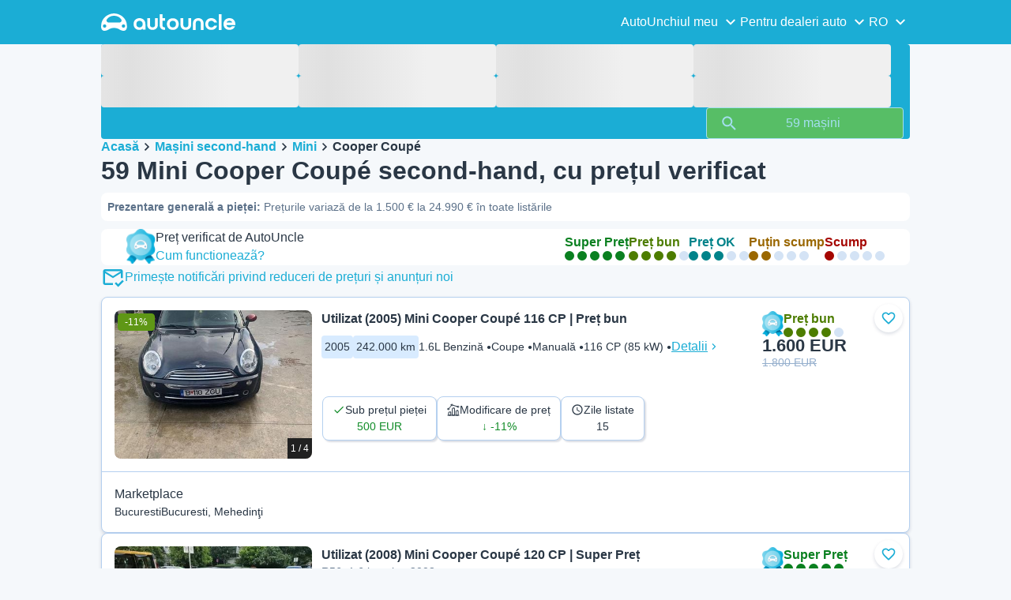

--- FILE ---
content_type: text/html; charset=utf-8
request_url: https://www.autouncle.ro/ro/masini-second-hand/Mini/Cooper%20Coup%C3%A9
body_size: 55466
content:
<!DOCTYPE html><html lang="ro" class="_x6cKi"><head><meta charSet="utf-8"/><meta name="viewport" content="width=device-width, initial-scale=1"/><link rel="preload" as="image" href="https://images.autouncle.com/ro/car_images/medium_675f9bb3-7137-48d7-8286-4fbb13089c1d_mini-cooper-coupe.jpg"/><link rel="stylesheet" href="https://assets-fe.autouncle.com/next-build-assets/_next/static/css/6a88aa1f001f5c46.css" data-precedence="next"/><link rel="stylesheet" href="https://assets-fe.autouncle.com/next-build-assets/_next/static/css/edaa5317678909bc.css" data-precedence="next"/><link rel="stylesheet" href="https://assets-fe.autouncle.com/next-build-assets/_next/static/css/b0d1f2cdc332e910.css" data-precedence="next"/><link rel="stylesheet" href="https://assets-fe.autouncle.com/next-build-assets/_next/static/css/d23aa1de5d73488e.css" data-precedence="next"/><link rel="stylesheet" href="https://assets-fe.autouncle.com/next-build-assets/_next/static/css/a9e5b450dbcc6c13.css" data-precedence="next"/><link rel="stylesheet" href="https://assets-fe.autouncle.com/next-build-assets/_next/static/css/ab2ac25e246f6124.css" data-precedence="next"/><link rel="stylesheet" href="https://assets-fe.autouncle.com/next-build-assets/_next/static/css/881192debe2d40f8.css" data-precedence="next"/><link rel="stylesheet" href="https://assets-fe.autouncle.com/next-build-assets/_next/static/css/5f91dfcbee95afbd.css" data-precedence="next"/><link rel="stylesheet" href="https://assets-fe.autouncle.com/next-build-assets/_next/static/css/a3c86ecb288070e5.css" data-precedence="next"/><link rel="stylesheet" href="https://assets-fe.autouncle.com/next-build-assets/_next/static/css/fa0435b2aaaa756e.css" data-precedence="next"/><link rel="stylesheet" href="https://assets-fe.autouncle.com/next-build-assets/_next/static/css/fe37b8bd65b6559f.css" data-precedence="next"/><link rel="stylesheet" href="https://assets-fe.autouncle.com/next-build-assets/_next/static/css/8bae12e025a332be.css" data-precedence="next"/><link rel="stylesheet" href="https://assets-fe.autouncle.com/next-build-assets/_next/static/css/aec43c5b3f05729a.css" data-precedence="next"/><link rel="stylesheet" href="https://assets-fe.autouncle.com/next-build-assets/_next/static/css/6b008271974557fd.css" data-precedence="next"/><link rel="preload" as="script" fetchPriority="low" href="https://assets-fe.autouncle.com/next-build-assets/_next/static/chunks/webpack-1506b7a5e7f1a68e.js"/><script src="https://assets-fe.autouncle.com/next-build-assets/_next/static/chunks/4bd1b696-593cebb508adf9fd.js" async=""></script><script src="https://assets-fe.autouncle.com/next-build-assets/_next/static/chunks/5141-a14b5cb2d0621635.js" async=""></script><script src="https://assets-fe.autouncle.com/next-build-assets/_next/static/chunks/main-app-8d8286e66869c095.js" async=""></script><script src="https://assets-fe.autouncle.com/next-build-assets/_next/static/chunks/1356-ece34a678f4d978a.js" async=""></script><script src="https://assets-fe.autouncle.com/next-build-assets/_next/static/chunks/6988-39562680195e463d.js" async=""></script><script src="https://assets-fe.autouncle.com/next-build-assets/_next/static/chunks/601-ed4fa96fb54cbec1.js" async=""></script><script src="https://assets-fe.autouncle.com/next-build-assets/_next/static/chunks/2619-2cee9e1cf9d0baec.js" async=""></script><script src="https://assets-fe.autouncle.com/next-build-assets/_next/static/chunks/4792-20fdd8ef57d42e74.js" async=""></script><script src="https://assets-fe.autouncle.com/next-build-assets/_next/static/chunks/5628-d54ac0dda5bf2160.js" async=""></script><script src="https://assets-fe.autouncle.com/next-build-assets/_next/static/chunks/5356-8952b7fc6f6bfe49.js" async=""></script><script src="https://assets-fe.autouncle.com/next-build-assets/_next/static/chunks/7576-3af33f4fdfc18e56.js" async=""></script><script src="https://assets-fe.autouncle.com/next-build-assets/_next/static/chunks/app/%5Blang%5D/(with-wrapper)/cars_search/%5B%5B...slug%5D%5D/page-313a7f37470a15bb.js" async=""></script><script src="https://assets-fe.autouncle.com/next-build-assets/_next/static/chunks/app/layout-b03401efac78a991.js" async=""></script><script src="https://assets-fe.autouncle.com/next-build-assets/_next/static/chunks/app/error-d538087c91c8e8d6.js" async=""></script><script src="https://assets-fe.autouncle.com/next-build-assets/_next/static/chunks/app/%5Blang%5D/(with-wrapper)/layout-3f7b0be5bc859899.js" async=""></script><link rel="preload" href="https://web.cmp.usercentrics.eu/tcf/stub.js" as="script"/><link rel="preload" href="https://web.cmp.usercentrics.eu/ui/loader.js" as="script"/><link rel="icon" href="https://fe-assets.autouncle.com/images/favicon.ico"/><link rel="preconnect" href="https://assets-fe.autouncle.com"/><link rel="dns-prefetch" href="https://assets-fe.autouncle.com"/><link rel="preconnect" href="https://images.autouncle.com"/><link rel="dns-prefetch" href="https://images.autouncle.com"/><title>Mini Cooper Coupé second-hand de vânzare (59) - AutoUncle</title><meta name="description" content="Momentan: 59 mașini Mini Cooper Coupé second-hand cu prețuri verificate independent de AutoUncle ✅ Economisește până la 25% din preț ✅ Verificare independentă a prețurilor din 2010."/><meta name="robots" content="index, follow, max-image-preview:large, max-snippet:-1, max-video-preview:-1"/><link rel="next" href="/ro/masini-second-hand/Mini/Cooper%20Coup%C3%A9?page=2"/><link rel="canonical" href="https://www.autouncle.ro/ro/masini-second-hand/Mini/Cooper%20Coup%C3%A9"/><link rel="alternate" hrefLang="da-DK" href="https://www.autouncle.dk/da/brugte-biler/Mini/Cooper%20Coup%C3%A9"/><link rel="alternate" hrefLang="sv-SE" href="https://www.autouncle.se/se/begagnade-bilar/Mini/Cooper%20Coup%C3%A9"/><link rel="alternate" hrefLang="de-DE" href="https://www.autouncle.de/de/gebrauchtwagen/Mini/Cooper%20Coup%C3%A9"/><link rel="alternate" hrefLang="it-IT" href="https://www.autouncle.it/it/auto-usate/Mini/Cooper%20Coup%C3%A9"/><link rel="alternate" hrefLang="es-ES" href="https://www.autouncle.es/es/coches-segunda-mano/Mini/Cooper%20Coup%C3%A9"/><link rel="alternate" hrefLang="de-AT" href="https://www.autouncle.at/de-at/gebrauchtwagen/Mini/Cooper%20Coup%C3%A9"/><link rel="alternate" hrefLang="pt-PT" href="https://www.autouncle.pt/pt/carros-usados/Mini/Cooper%20Coup%C3%A9"/><link rel="alternate" hrefLang="pl-PL" href="https://www.autouncle.pl/pl/samochody-uzywane/Mini/Cooper%20Coup%C3%A9"/><link rel="alternate" hrefLang="fi-FI" href="https://www.autouncle.fi/fi/kaytetyt-autot/Mini/Cooper%20Coup%C3%A9"/><link rel="alternate" hrefLang="ro-RO" href="https://www.autouncle.ro/ro/masini-second-hand/Mini/Cooper%20Coup%C3%A9"/><link rel="alternate" hrefLang="de-CH" href="https://www.autouncle.ch/de-ch/gebrauchtwagen/Mini/Cooper%20Coup%C3%A9"/><link rel="alternate" hrefLang="en-GB" href="https://www.autouncle.co.uk/en-gb/used-cars/Mini/Cooper%20Coup%C3%A9"/><link rel="alternate" hrefLang="nl-NL" href="https://www.autouncle.nl/nl-nl/gebruikte-auto/Mini/Cooper%20Coup%C3%A9"/><link rel="alternate" hrefLang="fr-FR" href="https://www.autouncle.fr/fr/voitures-occasion/Mini/Cooper%20Coup%C3%A9"/><link rel="alternate" hrefLang="x-default" href="https://www.autouncle.co.uk/en-gb/used-cars/Mini/Cooper%20Coup%C3%A9"/><meta property="og:title" content="Mini Cooper Coupé second-hand de vânzare (59) - AutoUncle"/><meta property="og:description" content="Momentan: 59 mașini Mini Cooper Coupé second-hand cu prețuri verificate independent de AutoUncle ✅ Economisește până la 25% din preț ✅ Verificare independentă a prețurilor din 2010."/><meta property="og:image" content="https://autouncle-public.s3.eu-west-1.amazonaws.com/ro/car_images/675f9bb3-7137-48d7-8286-4fbb13089c1d.jpg"/><meta name="twitter:card" content="summary_large_image"/><meta name="twitter:title" content="Mini Cooper Coupé second-hand de vânzare (59) - AutoUncle"/><meta name="twitter:description" content="Momentan: 59 mașini Mini Cooper Coupé second-hand cu prețuri verificate independent de AutoUncle ✅ Economisește până la 25% din preț ✅ Verificare independentă a prețurilor din 2010."/><meta name="twitter:image" content="https://autouncle-public.s3.eu-west-1.amazonaws.com/ro/car_images/675f9bb3-7137-48d7-8286-4fbb13089c1d.jpg"/><script>(self.__next_s=self.__next_s||[]).push(["https://web.cmp.usercentrics.eu/tcf/stub.js",{}])</script><script>(self.__next_s=self.__next_s||[]).push(["https://web.cmp.usercentrics.eu/ui/loader.js",{"data-settings-id":"G0pf11zk9oQzlk","data-language":"ro","id":"usercentrics-cmp"}])</script><style>
            #usercentrics-cmp-ui {
              display: none;
            }
          </style><meta name="sentry-trace" content="d0207d057b7eca6718a73367756b4e2d-d7fdb5188d1fd56d"/><meta name="baggage" content="sentry-environment=production,sentry-release=0e4ad490152371db6e8de0165b111aacd95a2ed0,sentry-public_key=4221ec01663e3772fa8903d9a2fc4654,sentry-trace_id=d0207d057b7eca6718a73367756b4e2d,sentry-org_id=4505091544449024"/><script src="https://assets-fe.autouncle.com/next-build-assets/_next/static/chunks/polyfills-42372ed130431b0a.js" noModule=""></script></head><body><div hidden=""><!--$--><!--/$--></div><div class="_jCyu9"><div class="_kgmgp" data-hide="false"><div id="navbar" class="_yG8zK" data-expanded="false" data-color="inverse"><div class="_X_dXy"><div class="_8Rp_B"><div class="_gXdef"><button type="button" class="_gWAdh" data-expanded="false" aria-expanded="false" aria-controls="_R_2k5fiv5uknpftb_"><div class="_KT8kC"><div class="_Pz3TA"></div><div class="_Pz3TA"></div><div class="_Pz3TA"></div></div><span>Toggle hamburger</span></button></div><div class="__hGPe"><a href="/" class="_GOBlW"><div class="_NNEEq" data-color="inverse"><p>AutoUncle main website</p><svg viewBox="0 0 1862 245" xmlns="http://www.w3.org/2000/svg"><path d="M309.975 201.039c-31.077 0-31.079-46.675 0-46.675 31.089 0 31.091 46.675 0 46.675Zm-60.229-71.917H108.549c-24.953 0-41.534-22.397-30.738-41.735 18.111-32.446 56.681-54.844 101.337-54.844 44.655 0 83.225 22.398 101.335 54.844 10.797 19.338-5.783 41.735-30.737 41.735ZM48.311 201.039c-31.076 0-31.079-46.675 0-46.675 31.09 0 31.092 46.675 0 46.675Zm309.968-21.803C358.279 55.458 251.323 0 179.148 0 106.972 0 .016 55.458.016 179.236c0 9.408-2.211 65.738 44.833 65.738 54.429 0 67.35-40.87 134.299-40.87 67.752 0 79.869 40.87 134.298 40.87 47.045 0 44.833-56.33 44.833-65.738ZM1739.77 127.931h79.78c-6.68-15.574-20.98-24.473-40.05-24.473-18.75 0-33.05 8.899-39.73 24.473Zm39.73 69.604c15.89 0 28.29-6.039 35.92-17.163h41.63c-10.49 32.101-38.77 52.124-77.23 52.124-49.26 0-82.32-33.054-82.32-82.317 0-48.946 33.06-83.275 82.32-83.275 49.26 0 82 34.329 82 83.275 0 4.449-.32 8.581-.64 12.713h-124.27c4.14 21.93 20.03 34.643 42.59 34.643ZM1633.48 232.698V10.218h38.14v222.48h-38.14ZM1484.05 150.497c0 29.558 17.48 47.038 43.86 47.038 19.38 0 33.69-9.217 40.36-25.426H1608c-8.58 36.868-38.14 60.387-79.78 60.387-49.26 0-82.31-33.054-82.31-82.317 0-48.946 33.05-83.275 82.31-83.275 41.32 0 71.2 24.794 79.46 61.027h-39.73c-6.67-15.574-20.97-24.473-40.04-24.473-26.38 0-43.86 17.48-43.86 47.039ZM1175.05 232.501c-52.44 0-73.1-39.411-73.1-67.062V66.904h38.14v97.581c0 22.248 16.53 32.737 34.96 32.737s34.96-10.489 34.96-32.737v-97.58h38.14v98.534c0 27.651-20.66 67.062-73.1 67.062ZM1347.64 66.905c52.44 0 73.1 39.411 73.1 67.062v98.535h-38.14v-97.581c0-22.248-16.52-32.737-34.96-32.737-18.43 0-34.96 10.489-34.96 32.737v97.581h-38.14v-98.535c0-27.651 20.66-67.062 73.1-67.062ZM912.134 150.179c0-48.946 33.054-81.682 82.318-81.682 49.258 0 81.998 32.736 81.998 81.682 0 49.264-32.74 82.318-81.998 82.318-49.264 0-82.318-33.054-82.318-82.318Zm38.14.318c0 29.558 17.48 47.039 43.86 47.039 26.696 0 44.176-17.481 44.176-47.039s-17.48-47.039-44.176-47.039c-26.38 0-43.86 17.481-43.86 47.039ZM886.565 197.413v34.961c-52.124 0-74.426-26.38-74.426-75.325V10.217h38.14v56.69h36.286v35.669h-36.286v54.155c0 28.922 6.41 40.682 36.286 40.682ZM713.262 232.183c-52.442 0-73.101-39.411-73.101-67.062V66.904h38.14v97.263c0 22.248 16.527 32.737 34.961 32.737 18.434 0 34.961-10.489 34.961-32.737V66.904h38.139v98.217c0 27.651-20.659 67.062-73.1 67.062ZM532.345 66.904c49.264 0 82.318 34.647 82.318 83.91v78.822h-38.14V214.38c-7.628 9.853-23.837 18.116-47.038 18.116-46.085 0-79.139-33.054-79.139-82.317 0-48.946 33.054-83.275 81.999-83.275Zm44.178 83.593c0-29.559-17.48-47.039-43.86-47.039-26.698 0-44.178 17.48-44.178 47.039 0 29.558 17.48 47.038 44.178 47.038 26.38 0 43.86-17.48 43.86-47.038Z"></path></svg></div></a></div><div class="_LQpWA"><div class="_KXF_i"><button type="button" aria-label="Close"><div class="_s3Wfx" data-size="lg" data-block="false"><div aria-hidden="true"><svg viewBox="0 0 24 24" xmlns="http://www.w3.org/2000/svg"><path d="m18.898 6.1-1.014-1a.312.312 0 0 0-.406 0L12 10.5 6.52 5.1a.312.312 0 0 0-.405 0L5.1 6.1a.3.3 0 0 0 0 .4l5.478 5.4-5.478 5.4a.3.3 0 0 0 0 .4l1.015 1c.101.1.304.1.405 0L12 13.3l5.478 5.4c.101.1.304.1.406 0l1.014-1c.102-.1.102-.3 0-.4l-5.478-5.4 5.478-5.4c.102-.1.102-.3 0-.4Z"></path></svg></div></div></button></div><div id="_R_2k5fiv5uknpftb_" class="_jM0rA"><div class="_H9NqI"><button type="button" class="_7vqwt"><span>AutoUnchiul meu</span><div class="_6Lmsi"><div class="_s3Wfx" data-size="lg" data-block="false"><div aria-hidden="true"><svg viewBox="0 0 24 24" xmlns="http://www.w3.org/2000/svg"><path d="m7.2 8.5-1 1c-.1.1-.1.3 0 .4l5.6 5.6c.1.1.3.1.4 0l5.6-5.6c.1-.1.1-.3 0-.4l-1-1c-.1-.1-.3-.1-.4 0L12 12.9 7.6 8.5c-.1-.1-.3-.1-.4 0Z"></path></svg></div></div></div><div class="_5lWLS"><div class="_s3Wfx" data-size="lg" data-block="false"><div aria-hidden="true"><svg viewBox="0 0 24 24" xmlns="http://www.w3.org/2000/svg"><path d="m16.8 15.5 1-1c.1-.1.1-.3 0-.4l-5.6-5.6c-.1-.1-.3-.1-.4 0l-5.6 5.6c-.1.1-.1.3 0 .4l1 1c.1.1.3.1.4 0l4.4-4.4 4.4 4.4c.1.1.3.1.4 0Z"></path></svg></div></div></div></button><div class="_pfSzN"><ul><li><a href="/ro/selling_reports/new?ref=topl"><span>Evaluează-ți mașina</span><div class="_x4zE1" data-type="standout" data-shape="square" data-shade="contrast" data-size="sm" data-border="true" data-weight="medium" data-text-transform="uppercase"><span class="_eMFHA">Gratis</span><div class="_tOaZb"></div></div></a></li><li><a href="/ro/car_submissions/new"><span>Cum să îți vinzi mașina</span><div class="_x4zE1" data-type="standout" data-shape="square" data-shade="contrast" data-size="sm" data-border="true" data-weight="medium" data-text-transform="uppercase"><span class="_eMFHA">Gratis</span><div class="_tOaZb"></div></div></a></li><li><a href="/ro/favourite_cars"><span>Favoritele mele</span></a></li><li><a href="/ro/my_autouncle"><span>Alerte de căutare</span></a></li><li><a href="/logout"><span>Deconectează-te</span></a></li><li><a href="/ro/masini-second-hand/f-electric"><span>Mașini electrice second hand</span></a></li><li><a href="/ro/masini-second-hand"><span>Toate mașinile second-hand</span></a></li><li><a href="/ro/login"><span>Înregistrare / Autentificare</span></a></li></ul></div></div><div class="_H9NqI"><button type="button" class="_7vqwt"><span>Pentru dealeri auto</span><div class="_6Lmsi"><div class="_s3Wfx" data-size="lg" data-block="false"><div aria-hidden="true"><svg viewBox="0 0 24 24" xmlns="http://www.w3.org/2000/svg"><path d="m7.2 8.5-1 1c-.1.1-.1.3 0 .4l5.6 5.6c.1.1.3.1.4 0l5.6-5.6c.1-.1.1-.3 0-.4l-1-1c-.1-.1-.3-.1-.4 0L12 12.9 7.6 8.5c-.1-.1-.3-.1-.4 0Z"></path></svg></div></div></div><div class="_5lWLS"><div class="_s3Wfx" data-size="lg" data-block="false"><div aria-hidden="true"><svg viewBox="0 0 24 24" xmlns="http://www.w3.org/2000/svg"><path d="m16.8 15.5 1-1c.1-.1.1-.3 0-.4l-5.6-5.6c-.1-.1-.3-.1-.4 0l-5.6 5.6c-.1.1-.1.3 0 .4l1 1c.1.1.3.1.4 0l4.4-4.4 4.4 4.4c.1.1.3.1.4 0Z"></path></svg></div></div></div></button><div class="_pfSzN"><ul><li><a href="/ro/customer_users/sign_in"><span>Autentificare client</span></a></li></ul></div></div><div class="_H9NqI"><button type="button" class="_7vqwt"><span>RO</span><div class="_6Lmsi"><div class="_s3Wfx" data-size="lg" data-block="false"><div aria-hidden="true"><svg viewBox="0 0 24 24" xmlns="http://www.w3.org/2000/svg"><path d="m7.2 8.5-1 1c-.1.1-.1.3 0 .4l5.6 5.6c.1.1.3.1.4 0l5.6-5.6c.1-.1.1-.3 0-.4l-1-1c-.1-.1-.3-.1-.4 0L12 12.9 7.6 8.5c-.1-.1-.3-.1-.4 0Z"></path></svg></div></div></div><div class="_5lWLS"><div class="_s3Wfx" data-size="lg" data-block="false"><div aria-hidden="true"><svg viewBox="0 0 24 24" xmlns="http://www.w3.org/2000/svg"><path d="m16.8 15.5 1-1c.1-.1.1-.3 0-.4l-5.6-5.6c-.1-.1-.3-.1-.4 0l-5.6 5.6c-.1.1-.1.3 0 .4l1 1c.1.1.3.1.4 0l4.4-4.4 4.4 4.4c.1.1.3.1.4 0Z"></path></svg></div></div></div></button><div class="_pfSzN"><ul><li><a href="/" rel="nofollow"><span>English</span></a></li></ul></div></div></div></div></div></div><button class="_pc7dM" aria-hidden="true" type="button"></button></div><div class="_FWBK1" data-from="xs" data-to="lg"><div class="_fNoZB" data-gap="xs" data-padding-start="xs" data-padding-end="xs" data-wrap="nowrap" data-testid="mobile-header-buttons" data-full-height="false" data-layout="vertical"><div class="_XsXoD"><div class="_X_dXy"><div class="_L_U4H" data-gap="sm" data-row-gap="sm" data-flex-cells="true"><div class="_Lb6_x"><div class="_pkLDq" data-size-xs="contents" data-display="block"><div class="_HNJzy" data-height="md" data-font-size="md"><div class="_3kknL"></div></div></div><div class="_pkLDq" data-display="block"><div class="_fNoZB" data-gap="lg" data-padding-start="none" data-padding-end="none" data-wrap="nowrap" data-full-height="false" data-layout="horizontal" data-justify-content="end"><button class="_gOAPY" data-color="tertiary" data-size="small" data-full-width="false" data-truncate="true" data-text-align="center" data-font-size="md"><span class="__SEK_"><div class="_s3Wfx" data-size="md" data-block="false"><div aria-hidden="true"><svg viewBox="0 0 24 24" xmlns="http://www.w3.org/2000/svg"><path d="M12 2C8.13 2 5 5.13 5 9c0 5.25 7 13 7 13s7-7.75 7-13c0-3.87-3.13-7-7-7ZM7 9c0-2.76 2.24-5 5-5s5 2.24 5 5c0 2.88-2.88 7.19-5 9.88C9.92 16.21 7 11.85 7 9Z"></path><path d="M12 11.5a2.5 2.5 0 1 0 0-5 2.5 2.5 0 0 0 0 5Z"></path></svg></div></div></span><div class="_5xorU"><div class="_J4qUX">România</div></div></button></div></div></div></div></div></div></div></div></div><div class="_PSapG"><aside class="_uG807" data-visible="false"><form style="display:contents"><div class="_CUjo3"><div class="_0K0qY"><div class="_X_dXy"><div class="_fNoZB" data-gap="sm" data-padding-start="sm" data-padding-end="sm" data-wrap="nowrap" data-full-height="false" data-layout="horizontal" data-justify-content="space-between" data-align-items="center"><div class="_XsXoD"><button class="_gOAPY" type="button" data-color="link" data-size="medium" data-full-width="false" data-text-align="center" data-font-size="md"><div class="_5xorU"><div class="_J4qUX">Șterge tot</div></div></button></div><div class="_XsXoD">Filtre</div><div class="_XsXoD"><button class="_n0uuv" data-color="primary" data-size="md" data-shadow="false" aria-label="Ascundeți formularul de căutare"><span class="_wNB_n">Ascundeți formularul de căutare</span><div class="_s3Wfx" data-size="md" data-block="false"><div aria-hidden="true"><svg viewBox="0 0 24 24" xmlns="http://www.w3.org/2000/svg"><path d="m18.898 6.1-1.014-1a.312.312 0 0 0-.406 0L12 10.5 6.52 5.1a.312.312 0 0 0-.405 0L5.1 6.1a.3.3 0 0 0 0 .4l5.478 5.4-5.478 5.4a.3.3 0 0 0 0 .4l1.015 1c.101.1.304.1.405 0L12 13.3l5.478 5.4c.101.1.304.1.406 0l1.014-1c.102-.1.102-.3 0-.4l-5.478-5.4 5.478-5.4c.102-.1.102-.3 0-.4Z"></path></svg></div></div></button></div></div></div></div><div class="_73ZdX"></div><div class="_78D6M"><button class="_gOAPY" type="submit" data-color="primary" data-size="medium" data-full-width="true" data-text-align="center" data-weight="regular" data-font-size="md"><span class="__SEK_"><div class="_s3Wfx" data-size="md" data-block="false"><div aria-hidden="true"><div class="_s3Wfx" data-size="lg" data-block="true"><svg viewBox="0 0 24 24" focusable="false" aria-hidden="true"><use href="/next/assets/sprites/cars_search.svg?v=1769082256908#Search"></use></svg></div></div></div></span><div class="_5xorU"><div class="_J4qUX">59 mașini</div></div></button></div></div></form></aside><div class="_PSapG"><div class="_eZFfX" data-position="left"><div id="sr_skyscraper_left" data-fuse="23023943999"></div></div><div class="_eZFfX" data-position="right"><div id="sr_skyscraper_right" data-fuse="23023943996"></div></div><div class="_FWBK1" data-from="lg"><div class="_X_dXy"><div class="_fNoZB" data-gap="lg" data-padding-start="none" data-padding-end="none" data-wrap="nowrap" data-full-height="false" data-layout="vertical"><div class="_FWBK1" data-from="lg"><div class="_fNoZB" data-gap="lg" data-padding-start="md" data-padding-end="none" data-wrap="nowrap" data-full-height="false" data-layout="vertical"><form style="display:contents"><div class="_SNNhA" style="min-height:auto"><div class="_5paoa" data-sticky="false" data-advanced-expanded="false" data-main-expanded="true" data-animating="false"><div class="_sRlTL"><div><div class="_L_U4H" data-gap="2xs" data-row-gap="2xs"><div class="_Lb6_x"><div class="_pkLDq" data-size-xs="3" data-display="block"><div class="_HNJzy" data-height="md" data-font-size="md"><div class="_3kknL"></div></div></div><div class="_pkLDq" data-size-xs="3" data-display="block"><div class="_HNJzy" data-height="md" data-font-size="md"><div class="_3kknL"></div></div></div><div class="_pkLDq" data-size-xs="3" data-display="block"><div class="_HNJzy" data-height="md" data-font-size="md"><div class="_3kknL"></div></div></div><div class="_pkLDq" data-size-xs="3" data-display="block"><div class="_HNJzy" data-height="md" data-font-size="md"><div class="_3kknL"></div></div></div></div></div><div class="_ODoJz"><div class="_Ohw1F"><div class="_fNoZB" data-gap="lg" data-padding-start="2xs" data-padding-end="none" data-wrap="nowrap" data-full-height="false" data-layout="vertical"><div class="_L_U4H" data-gap="2xs" data-row-gap="2xs"><div class="_Lb6_x"><div class="_pkLDq" data-size-xs="3" data-display="block"><div class="_HNJzy" data-height="md" data-font-size="md"><div class="_3kknL"></div></div></div><div class="_pkLDq" data-size-xs="3" data-display="block"><div class="_HNJzy" data-height="md" data-font-size="md"><div class="_3kknL"></div></div></div><div class="_pkLDq" data-size-xs="3" data-display="block"><div class="_HNJzy" data-height="md" data-font-size="md"><div class="_3kknL"></div></div></div><div class="_pkLDq" data-size-xs="3" data-display="block"><div class="_HNJzy" data-height="md" data-font-size="md"><div class="_3kknL"></div></div></div><div class="_pkLDq" data-size-xs="9" data-display="block"><div class="_fNoZB" data-gap="lg" data-padding-start="none" data-padding-end="none" data-wrap="nowrap" data-full-height="false" data-layout="horizontal" data-justify-content="space-between" data-align-items="center"></div></div><div class="_pkLDq" data-size-xs="3" data-display="block"><button class="_gOAPY" type="submit" disabled="" data-color="positive" data-size="medium" data-full-width="true" data-text-align="center" data-weight="regular" data-font-size="md"><span class="__SEK_"><div class="_s3Wfx" data-size="md" data-block="false"><div aria-hidden="true"><div class="_s3Wfx" data-size="lg" data-block="true"><svg viewBox="0 0 24 24" focusable="false" aria-hidden="true"><use href="/next/assets/sprites/cars_search.svg?v=1769082256908#Search"></use></svg></div></div></div></span><div class="_5xorU"><div class="_J4qUX">59 mașini</div></div></button></div></div></div></div></div></div></div></div><div class="_kUFQJ"><div class="_sdYkm"><div class="_15ZXj" style="max-height:auto"></div></div></div><div class="undefined"></div></div></div></form></div></div></div></div></div><div class="_X_dXy" data-padding-xs="sm" data-padding-md="md"><div class="_fNoZB" data-gap="sm" data-padding-start="none" data-padding-end="none" data-wrap="nowrap" data-full-height="false" data-layout="vertical"><section id="cars_for_sale" style="scroll-margin-top:120px"><div class="_fNoZB" data-gap="sm" data-padding-start="none" data-padding-end="none" data-wrap="nowrap" data-full-height="false" data-layout="vertical"><div class="_fNoZB" data-gap="sm" data-padding-start="sm" data-padding-end="none" data-wrap="nowrap" data-full-height="false" data-layout="vertical"><div class="_XsXoD"><div class="_FWBK1" data-from="lg"><nav class="_RuuNA" aria-labelledby="_R_4j4s5fiv5uknpftb_"><p id="_R_4j4s5fiv5uknpftb_">Fărâme de pâine</p><ol><li><a href="/">Acasă</a><div class="_s3Wfx" data-size="md" data-block="false"><div aria-hidden="true"><svg viewBox="0 0 24 24" xmlns="http://www.w3.org/2000/svg"><path d="m9.5 6.2-1 1c-.1.1-.1.3 0 .4l4.4 4.4-4.4 4.4c-.1.1-.1.3 0 .4l1 1c.1.1.3.1.4 0l5.6-5.6c.1-.1.1-.3 0-.4L9.9 6.2c-.1-.1-.3-.1-.4 0Z"></path></svg></div></div></li><li><a href="/ro/masini-second-hand">Mașini second-hand</a><div class="_s3Wfx" data-size="md" data-block="false"><div aria-hidden="true"><svg viewBox="0 0 24 24" xmlns="http://www.w3.org/2000/svg"><path d="m9.5 6.2-1 1c-.1.1-.1.3 0 .4l4.4 4.4-4.4 4.4c-.1.1-.1.3 0 .4l1 1c.1.1.3.1.4 0l5.6-5.6c.1-.1.1-.3 0-.4L9.9 6.2c-.1-.1-.3-.1-.4 0Z"></path></svg></div></div></li><li><a href="/ro/masini-second-hand/Mini">Mini</a><div class="_s3Wfx" data-size="md" data-block="false"><div aria-hidden="true"><svg viewBox="0 0 24 24" xmlns="http://www.w3.org/2000/svg"><path d="m9.5 6.2-1 1c-.1.1-.1.3 0 .4l4.4 4.4-4.4 4.4c-.1.1-.1.3 0 .4l1 1c.1.1.3.1.4 0l5.6-5.6c.1-.1.1-.3 0-.4L9.9 6.2c-.1-.1-.3-.1-.4 0Z"></path></svg></div></div></li><li><span aria-current="page">Cooper Coupé</span></li></ol></nav></div></div><div class="_XsXoD"><div><div><h1 class="_GXVfV" data-font="heading-1" data-weight="bold">59 Mini Cooper Coupé second-hand, cu prețul verificat</h1><div class="_VAjTW"><h2 class="_GXVfV _cAGOL _Z785M" data-font="body-small" data-color="body"><span class="_GXVfV" data-font="body-small" data-weight="bold" data-color="body">Prezentare generală a pieței<!-- -->: </span>Prețurile variază de la 1.500 € la 24.990 € în toate listările</h2></div></div><div style="margin-top:10px"><div class="_FWBK1" data-from="xs" data-to="lg"></div></div></div></div></div><div class="_X_dXy" data-type-xs="full-width" data-type-md="default" data-padding-xs="none"></div><div class="_FWBK1" data-from="lg"><div class="_fNoZB" data-gap="lg" data-padding-start="2xs" data-padding-end="sm" data-wrap="nowrap" data-full-height="false" data-layout="vertical"><div class="_XsXoD"><section class="_Fl_d6" data-background="default" data-spacing-block="sm"><div class="_X_dXy"><div class="_fNoZB" data-gap="lg" data-padding-start="none" data-padding-end="none" data-wrap="wrap" data-full-height="false" data-layout="horizontal" data-justify-content="space-between" data-align-items="center"><div class="_XsXoD"><div class="_fNoZB" data-gap="sm" data-padding-start="none" data-padding-end="none" data-wrap="nowrap" data-full-height="false" data-layout="horizontal"><div class="_XsXoD"><img alt="autouncle-certified" loading="lazy" width="37" height="44" decoding="async" data-nimg="1" style="color:transparent" src="https://fe-assets.autouncle.com/images/logos/au-badge.webp"/></div><div class="_XsXoD"><div class="_fNoZB" data-gap="none" data-padding-start="none" data-padding-end="none" data-wrap="nowrap" data-full-height="false" data-layout="vertical"><div class="_XsXoD"><p class="_GXVfV" data-font="body-base" data-weight="medium">Preț verificat de AutoUncle<!-- --> </p></div><div class="_XsXoD"><button type="button"><span class="_GXVfV" data-font="body-base" data-weight="medium" data-color="link">Cum functioneazã?</span></button></div></div></div></div></div><div class="_XsXoD"><div class="_fNoZB" data-gap="lg" data-padding-start="none" data-padding-end="none" data-wrap="wrap" data-full-height="false" data-layout="horizontal"><div class="_XsXoD"><div class="_qnN0D" data-rating="5" data-layout="vertical" data-size="md" data-align="left"><div class="_dMbzL"><p class="_ahlbD">Super Preț</p><div class="_NmqGH" data-size="md"><span class="_Tl88u" data-neutral="false" data-rating="5"></span><span class="_Tl88u" data-neutral="false" data-rating="5"></span><span class="_Tl88u" data-neutral="false" data-rating="5"></span><span class="_Tl88u" data-neutral="false" data-rating="5"></span><span class="_Tl88u" data-neutral="false" data-rating="5"></span></div></div></div></div><div class="_XsXoD"><div class="_qnN0D" data-rating="4" data-layout="vertical" data-size="md" data-align="left"><div class="_dMbzL"><p class="_ahlbD">Preț bun</p><div class="_NmqGH" data-size="md"><span class="_Tl88u" data-neutral="false" data-rating="4"></span><span class="_Tl88u" data-neutral="false" data-rating="4"></span><span class="_Tl88u" data-neutral="false" data-rating="4"></span><span class="_Tl88u" data-neutral="false" data-rating="4"></span><span class="_Tl88u" data-neutral="false"></span></div></div></div></div><div class="_XsXoD"><div class="_qnN0D" data-rating="3" data-layout="vertical" data-size="md" data-align="left"><div class="_dMbzL"><p class="_ahlbD">Preț OK</p><div class="_NmqGH" data-size="md"><span class="_Tl88u" data-neutral="false" data-rating="3"></span><span class="_Tl88u" data-neutral="false" data-rating="3"></span><span class="_Tl88u" data-neutral="false" data-rating="3"></span><span class="_Tl88u" data-neutral="false"></span><span class="_Tl88u" data-neutral="false"></span></div></div></div></div><div class="_XsXoD"><div class="_qnN0D" data-rating="2" data-layout="vertical" data-size="md" data-align="left"><div class="_dMbzL"><p class="_ahlbD">Puțin scump</p><div class="_NmqGH" data-size="md"><span class="_Tl88u" data-neutral="false" data-rating="2"></span><span class="_Tl88u" data-neutral="false" data-rating="2"></span><span class="_Tl88u" data-neutral="false"></span><span class="_Tl88u" data-neutral="false"></span><span class="_Tl88u" data-neutral="false"></span></div></div></div></div><div class="_XsXoD"><div class="_qnN0D" data-rating="1" data-layout="vertical" data-size="md" data-align="left"><div class="_dMbzL"><p class="_ahlbD">Scump</p><div class="_NmqGH" data-size="md"><span class="_Tl88u" data-neutral="false" data-rating="1"></span><span class="_Tl88u" data-neutral="false"></span><span class="_Tl88u" data-neutral="false"></span><span class="_Tl88u" data-neutral="false"></span><span class="_Tl88u" data-neutral="false"></span></div></div></div></div></div></div></div></div></section></div></div></div><div class="_FWBK1" data-from="lg"><div class="_fNoZB" data-gap="lg" data-padding-start="none" data-padding-end="none" data-wrap="nowrap" data-full-height="false" data-layout="horizontal" data-justify-content="space-between"><div class="_XsXoD"><div class="_FdYeq" data-layout="small" data-open="false"><div class="_X_dXy" data-padding-xs="none"><div class="_M_BqG"><button class="_lXpBP"><div class="_3Q_R_"><div class="_devH0"><div class="_s3Wfx" data-size="custom" data-block="true"><div aria-hidden="true"><svg viewBox="0 0 24 24" xmlns="http://www.w3.org/2000/svg"><path d="M20 4H4c-1.1 0-1.99.9-1.99 2L2 18c0 1.1.9 2 2 2h8v-2H4V8l8 5 8-5v5h2V6c0-1.1-.9-2-2-2Zm-8 7L4 6h16l-8 5Zm5.34 11-3.54-3.54 1.41-1.41 2.12 2.12 4.24-4.24L23 16.34 17.34 22Z"></path></svg></div></div></div><p class="_fRy0x">Primește notificări privind reduceri de prețuri și anunțuri noi</p></div></button><form class="_L3Kav" id="_R_1634s5fiv5uknpftb_" noValidate=""><div class="_mnJCE" data-hidden-label="true" data-height="md" data-font-size="md"><label for="_R_7634s5fiv5uknpftb_">Email<span aria-hidden="true">*</span></label><input id="_R_7634s5fiv5uknpftb_" type="email" placeholder="Email" aria-required="true" required="" size="80" name="email" value=""/></div><button class="_gOAPY" type="submit" disabled="" data-size="medium" data-full-width="false" data-text-align="center" data-font-size="md"><div class="_5xorU"><div class="_J4qUX">Abonați-vă</div></div></button></form></div></div></div></div><div class="_XsXoD"><div class="_HNJzy" data-height="md" data-font-size="md"><div class="_3kknL"></div></div></div></div></div><div class="_fNoZB" data-gap="md" data-padding-start="none" data-padding-end="none" data-wrap="nowrap" data-full-height="false" data-layout="vertical"><article class="_qzVn4"><div class="_DqQLh"><button class="_n0uuv _rjba5" data-color="primary" data-size="md" data-shadow="true" aria-label="Adaugă la favorite"><span class="_wNB_n">Adaugă la favorite</span><div class="_s3Wfx" data-size="md" data-block="false"><svg viewBox="0 0 24 24" focusable="false" aria-hidden="true"><use href="/next/assets/sprites/cars_search.svg?v=1769082256908#HeartEmpty"></use></svg></div></button><div class="_AQ3hX"><button><img alt="Culoarenegru Utilizat 2005 Mini Cooper Coupé Coupe | 1.600 EUR (Preț bun)" loading="eager" decoding="async" data-nimg="fill" style="position:absolute;height:100%;width:100%;left:0;top:0;right:0;bottom:0;color:transparent;background-size:cover;background-position:50% 50%;background-repeat:no-repeat;background-image:url(&quot;data:image/svg+xml;charset=utf-8,%3Csvg xmlns=&#x27;http://www.w3.org/2000/svg&#x27; %3E%3Cfilter id=&#x27;b&#x27; color-interpolation-filters=&#x27;sRGB&#x27;%3E%3CfeGaussianBlur stdDeviation=&#x27;20&#x27;/%3E%3CfeColorMatrix values=&#x27;1 0 0 0 0 0 1 0 0 0 0 0 1 0 0 0 0 0 100 -1&#x27; result=&#x27;s&#x27;/%3E%3CfeFlood x=&#x27;0&#x27; y=&#x27;0&#x27; width=&#x27;100%25&#x27; height=&#x27;100%25&#x27;/%3E%3CfeComposite operator=&#x27;out&#x27; in=&#x27;s&#x27;/%3E%3CfeComposite in2=&#x27;SourceGraphic&#x27;/%3E%3CfeGaussianBlur stdDeviation=&#x27;20&#x27;/%3E%3C/filter%3E%3Cimage width=&#x27;100%25&#x27; height=&#x27;100%25&#x27; x=&#x27;0&#x27; y=&#x27;0&#x27; preserveAspectRatio=&#x27;none&#x27; style=&#x27;filter: url(%23b);&#x27; href=&#x27;[data-uri]&#x27;/%3E%3C/svg%3E&quot;)" src="https://images.autouncle.com/ro/car_images/medium_675f9bb3-7137-48d7-8286-4fbb13089c1d_mini-cooper-coupe.jpg"/></button><div class="_x4zE1 _hbiHx" data-type="positive" data-shape="square" data-shade="contrast" data-size="xs" data-border="true" data-weight="medium" data-text-transform="default"><span class="_eMFHA">-11%</span><div class="_tOaZb"></div></div><div class="_yMhZe">1 / 
        4</div></div><div class="_p9jqN"><div class="_2NWrX"><h3 class="_GXVfV _D9pIb" data-font="body-base" data-weight="bold">Utilizat (2005) Mini Cooper Coupé 116 CP | Preț bun</h3><p class="_GXVfV _XQXLf" data-font="body-small" data-color="body"></p></div><ul class="_PuGQy"><li class="_ZTpYr _MUW8B">2005</li><li class="_ZTpYr _MUW8B">242.000 km</li><li class="_ZTpYr ">1.6L Benzină</li><li class="_ZTpYr ">Coupe</li><li class="_ZTpYr ">Manuală</li><li class="_ZTpYr ">116 CP (85 kW)</li><li><a class="_PDf_R" href="/ro/d/5664177-second-hand-mini-cooper-coupe" aria-label="Vezi analiza completă">Detalii<div class="_s3Wfx" data-size="sm" data-color="link" data-block="false"><svg viewBox="0 0 24 24" focusable="false" aria-hidden="true"><use href="/next/assets/sprites/cars_search.svg?v=1769082256908#ChevronRight"></use></svg></div></a></li></ul></div><div class="_eMl_E"><div class="_sakYh"><img alt="autouncle-certified" loading="lazy" width="27" height="32" decoding="async" data-nimg="1" style="color:transparent" src="https://fe-assets.autouncle.com/images/logos/au-badge.webp"/><div class="_qnN0D" data-rating="4" data-layout="vertical" data-size="md" data-align="left"><div class="_dMbzL"><p class="_ahlbD">Preț bun</p><div class="_NmqGH" data-size="md"><span class="_Tl88u" data-neutral="false" data-rating="4"></span><span class="_Tl88u" data-neutral="false" data-rating="4"></span><span class="_Tl88u" data-neutral="false" data-rating="4"></span><span class="_Tl88u" data-neutral="false" data-rating="4"></span><span class="_Tl88u" data-neutral="false"></span></div></div></div></div><div class="_i2QOc">1.600 EUR</div><div class="_O_cMy">1.800 EUR</div></div><div class="_xWf6B"><div class="_lC6Iu"><button class="_CikIC _S4odY"><div class="_lzWw7"><div class="_s3Wfx" data-size="sm" data-color="positive" data-block="true"><svg viewBox="0 0 24 24" focusable="false" aria-hidden="true"><use href="/next/assets/sprites/cars_search.svg?v=1769082256908#Check"></use></svg></div><span class="__1SuX">Sub prețul pieței</span></div><span class="_2OgvT">500 EUR</span></button><button class="_CikIC _S4odY" data-testid="listing-item--price-history"><div class="_lzWw7"><div class="_s3Wfx" data-size="sm" data-block="false"><svg viewBox="0 0 24 24" focusable="false" aria-hidden="true"><use href="/next/assets/sprites/cars_search.svg?v=1769082256908#Group"></use></svg></div><span class="__1SuX">Modificare de preț</span></div><span class="_2OgvT">↓ -11%</span></button><button class="_CikIC _S4odY"><div class="_lzWw7"><div class="_s3Wfx" data-size="sm" data-block="false"><svg viewBox="0 0 24 24" focusable="false" aria-hidden="true"><use href="/next/assets/sprites/cars_search.svg?v=1769082256908#Clock"></use></svg></div><span class="__1SuX">Zile listate</span></div><span>15</span></button></div><div class="_swn_L"><span class="_dooqU"></span><span class="_dooqU"></span><span class="_dooqU"></span></div></div></div><div class="_yxZqT"><div class="_jFepo"><div data-testid="dealer-label">Marketplace</div><div class="_GXVfV" data-font="body-small" data-weight="regular">BucurestiBucuresti, Mehedinţi</div></div><div class="_QW59O"></div></div></article><article class="_qzVn4"><div class="_DqQLh"><button class="_n0uuv _rjba5" data-color="primary" data-size="md" data-shadow="true" aria-label="Adaugă la favorite"><span class="_wNB_n">Adaugă la favorite</span><div class="_s3Wfx" data-size="md" data-block="false"><svg viewBox="0 0 24 24" focusable="false" aria-hidden="true"><use href="/next/assets/sprites/cars_search.svg?v=1769082256908#HeartEmpty"></use></svg></div></button><div class="_AQ3hX"><button><img alt="Utilizat 2008 Mini Cooper Coupé Coupe | 3.000 EUR (Super Preț)" loading="lazy" decoding="async" data-nimg="fill" style="position:absolute;height:100%;width:100%;left:0;top:0;right:0;bottom:0;color:transparent;background-size:cover;background-position:50% 50%;background-repeat:no-repeat;background-image:url(&quot;data:image/svg+xml;charset=utf-8,%3Csvg xmlns=&#x27;http://www.w3.org/2000/svg&#x27; %3E%3Cfilter id=&#x27;b&#x27; color-interpolation-filters=&#x27;sRGB&#x27;%3E%3CfeGaussianBlur stdDeviation=&#x27;20&#x27;/%3E%3CfeColorMatrix values=&#x27;1 0 0 0 0 0 1 0 0 0 0 0 1 0 0 0 0 0 100 -1&#x27; result=&#x27;s&#x27;/%3E%3CfeFlood x=&#x27;0&#x27; y=&#x27;0&#x27; width=&#x27;100%25&#x27; height=&#x27;100%25&#x27;/%3E%3CfeComposite operator=&#x27;out&#x27; in=&#x27;s&#x27;/%3E%3CfeComposite in2=&#x27;SourceGraphic&#x27;/%3E%3CfeGaussianBlur stdDeviation=&#x27;20&#x27;/%3E%3C/filter%3E%3Cimage width=&#x27;100%25&#x27; height=&#x27;100%25&#x27; x=&#x27;0&#x27; y=&#x27;0&#x27; preserveAspectRatio=&#x27;none&#x27; style=&#x27;filter: url(%23b);&#x27; href=&#x27;[data-uri]&#x27;/%3E%3C/svg%3E&quot;)" src="https://images.autouncle.com/ro/car_images/medium_bdc0450d-5a19-407b-a64d-c2e26181e198_mini-cooper-coupe-r56-1-6-benzina-2008.jpg"/></button><div class="_yMhZe">1 / 
        4</div></div><div class="_p9jqN"><div class="_2NWrX"><h3 class="_GXVfV _D9pIb" data-font="body-base" data-weight="bold">Utilizat (2008) Mini Cooper Coupé 120 CP | Super Preț</h3><p class="_GXVfV _XQXLf" data-font="body-small" data-color="body">R56, 1,6 benzina 2008</p></div><ul class="_PuGQy"><li class="_ZTpYr _MUW8B">2008</li><li class="_ZTpYr _MUW8B">171.000 km</li><li class="_ZTpYr ">1.6L Benzină</li><li class="_ZTpYr ">Coupe</li><li class="_ZTpYr ">Manuală</li><li class="_ZTpYr ">120 CP (88 kW)</li><li><a class="_PDf_R" href="/ro/d/5669666-second-hand-mini-cooper-coupe-r56-1-6-benzina-2008" aria-label="Vezi analiza completă">Detalii<div class="_s3Wfx" data-size="sm" data-color="link" data-block="false"><svg viewBox="0 0 24 24" focusable="false" aria-hidden="true"><use href="/next/assets/sprites/cars_search.svg?v=1769082256908#ChevronRight"></use></svg></div></a></li></ul></div><div class="_eMl_E"><div class="_sakYh"><img alt="autouncle-certified" loading="lazy" width="27" height="32" decoding="async" data-nimg="1" style="color:transparent" src="https://fe-assets.autouncle.com/images/logos/au-badge.webp"/><div class="_qnN0D" data-rating="5" data-layout="vertical" data-size="md" data-align="left"><div class="_dMbzL"><p class="_ahlbD">Super Preț</p><div class="_NmqGH" data-size="md"><span class="_Tl88u" data-neutral="false" data-rating="5"></span><span class="_Tl88u" data-neutral="false" data-rating="5"></span><span class="_Tl88u" data-neutral="false" data-rating="5"></span><span class="_Tl88u" data-neutral="false" data-rating="5"></span><span class="_Tl88u" data-neutral="false" data-rating="5"></span></div></div></div></div><div class="_i2QOc">3.000 EUR</div></div><div class="_xWf6B"><div class="_lC6Iu"><button class="_CikIC _S4odY"><div class="_lzWw7"><div class="_s3Wfx" data-size="sm" data-color="positive" data-block="true"><svg viewBox="0 0 24 24" focusable="false" aria-hidden="true"><use href="/next/assets/sprites/cars_search.svg?v=1769082256908#Check"></use></svg></div><span class="__1SuX">Sub prețul pieței</span></div><span class="_2OgvT">1.700 EUR</span></button><button class="_CikIC _S4odY" data-testid="listing-item--price-history"><div class="_lzWw7"><div class="_s3Wfx" data-size="sm" data-block="false"><svg viewBox="0 0 24 24" focusable="false" aria-hidden="true"><use href="/next/assets/sprites/cars_search.svg?v=1769082256908#Group"></use></svg></div><span class="__1SuX">Modificare de preț</span></div><span>0%</span></button><button class="_CikIC _S4odY"><div class="_lzWw7"><div class="_s3Wfx" data-size="sm" data-block="false"><svg viewBox="0 0 24 24" focusable="false" aria-hidden="true"><use href="/next/assets/sprites/cars_search.svg?v=1769082256908#Clock"></use></svg></div><span class="__1SuX">Zile listate</span></div><span>14</span></button></div><div class="_swn_L"><span class="_dooqU"></span><span class="_dooqU"></span><span class="_dooqU"></span></div></div></div><div class="_yxZqT"><div class="_jFepo"><div data-testid="dealer-label">Marketplace</div><div class="_GXVfV" data-font="body-small" data-weight="regular">Dambovita, Dâmboviţa</div></div><div class="_QW59O"></div></div></article><article class="_qzVn4"><div class="_DqQLh"><button class="_n0uuv _rjba5" data-color="primary" data-size="md" data-shadow="true" aria-label="Adaugă la favorite"><span class="_wNB_n">Adaugă la favorite</span><div class="_s3Wfx" data-size="md" data-block="false"><svg viewBox="0 0 24 24" focusable="false" aria-hidden="true"><use href="/next/assets/sprites/cars_search.svg?v=1769082256908#HeartEmpty"></use></svg></div></button><div class="_AQ3hX"><button><img alt="Culoarerosu Utilizat 2007 Mini Cooper Coupé Coupe | 2.100 EUR (Preț bun)" loading="lazy" decoding="async" data-nimg="fill" style="position:absolute;height:100%;width:100%;left:0;top:0;right:0;bottom:0;color:transparent;background-size:cover;background-position:50% 50%;background-repeat:no-repeat;background-image:url(&quot;data:image/svg+xml;charset=utf-8,%3Csvg xmlns=&#x27;http://www.w3.org/2000/svg&#x27; %3E%3Cfilter id=&#x27;b&#x27; color-interpolation-filters=&#x27;sRGB&#x27;%3E%3CfeGaussianBlur stdDeviation=&#x27;20&#x27;/%3E%3CfeColorMatrix values=&#x27;1 0 0 0 0 0 1 0 0 0 0 0 1 0 0 0 0 0 100 -1&#x27; result=&#x27;s&#x27;/%3E%3CfeFlood x=&#x27;0&#x27; y=&#x27;0&#x27; width=&#x27;100%25&#x27; height=&#x27;100%25&#x27;/%3E%3CfeComposite operator=&#x27;out&#x27; in=&#x27;s&#x27;/%3E%3CfeComposite in2=&#x27;SourceGraphic&#x27;/%3E%3CfeGaussianBlur stdDeviation=&#x27;20&#x27;/%3E%3C/filter%3E%3Cimage width=&#x27;100%25&#x27; height=&#x27;100%25&#x27; x=&#x27;0&#x27; y=&#x27;0&#x27; preserveAspectRatio=&#x27;none&#x27; style=&#x27;filter: url(%23b);&#x27; href=&#x27;[data-uri]&#x27;/%3E%3C/svg%3E&quot;)" src="https://images.autouncle.com/ro/car_images/medium_3a780f32-f792-4e4f-bbc5-c8439ae5fa04_mini-cooper-coupe.jpg"/></button><div class="_yMhZe">1 / 
        4</div></div><div class="_p9jqN"><div class="_2NWrX"><h3 class="_GXVfV _D9pIb" data-font="body-base" data-weight="bold">Utilizat (2007) Mini Cooper Coupé 120 CP | Preț bun</h3><p class="_GXVfV _XQXLf" data-font="body-small" data-color="body"></p></div><ul class="_PuGQy"><li class="_ZTpYr _MUW8B">2007</li><li class="_ZTpYr _MUW8B">254.000 km</li><li class="_ZTpYr ">1.6L Benzină</li><li class="_ZTpYr ">Coupe</li><li class="_ZTpYr ">Manuală</li><li class="_ZTpYr ">120 CP (88 kW)</li><li><a class="_PDf_R" href="/ro/d/5664119-second-hand-mini-cooper-coupe" aria-label="Vezi analiza completă">Detalii<div class="_s3Wfx" data-size="sm" data-color="link" data-block="false"><svg viewBox="0 0 24 24" focusable="false" aria-hidden="true"><use href="/next/assets/sprites/cars_search.svg?v=1769082256908#ChevronRight"></use></svg></div></a></li></ul></div><div class="_eMl_E"><div class="_sakYh"><img alt="autouncle-certified" loading="lazy" width="27" height="32" decoding="async" data-nimg="1" style="color:transparent" src="https://fe-assets.autouncle.com/images/logos/au-badge.webp"/><div class="_qnN0D" data-rating="4" data-layout="vertical" data-size="md" data-align="left"><div class="_dMbzL"><p class="_ahlbD">Preț bun</p><div class="_NmqGH" data-size="md"><span class="_Tl88u" data-neutral="false" data-rating="4"></span><span class="_Tl88u" data-neutral="false" data-rating="4"></span><span class="_Tl88u" data-neutral="false" data-rating="4"></span><span class="_Tl88u" data-neutral="false" data-rating="4"></span><span class="_Tl88u" data-neutral="false"></span></div></div></div></div><div class="_i2QOc">2.100 EUR</div></div><div class="_xWf6B"><div class="_lC6Iu"><button class="_CikIC _S4odY"><div class="_lzWw7"><div class="_s3Wfx" data-size="sm" data-color="positive" data-block="true"><svg viewBox="0 0 24 24" focusable="false" aria-hidden="true"><use href="/next/assets/sprites/cars_search.svg?v=1769082256908#Check"></use></svg></div><span class="__1SuX">Sub prețul pieței</span></div><span class="_2OgvT">900 EUR</span></button><button class="_CikIC _S4odY" data-testid="listing-item--price-history"><div class="_lzWw7"><div class="_s3Wfx" data-size="sm" data-block="false"><svg viewBox="0 0 24 24" focusable="false" aria-hidden="true"><use href="/next/assets/sprites/cars_search.svg?v=1769082256908#Group"></use></svg></div><span class="__1SuX">Modificare de preț</span></div><span>0%</span></button><button class="_CikIC _S4odY"><div class="_lzWw7"><div class="_s3Wfx" data-size="sm" data-block="false"><svg viewBox="0 0 24 24" focusable="false" aria-hidden="true"><use href="/next/assets/sprites/cars_search.svg?v=1769082256908#Clock"></use></svg></div><span class="__1SuX">Zile listate</span></div><span>15</span></button></div><div class="_swn_L"><span class="_dooqU"></span><span class="_dooqU"></span><span class="_dooqU"></span></div></div></div><div class="_yxZqT"><div class="_jFepo"><div data-testid="dealer-label">Marketplace</div><div class="_GXVfV" data-font="body-small" data-weight="regular">BucurestiBucuresti, Mehedinţi</div></div><div class="_QW59O"></div></div></article><article class="_qzVn4"><div class="_DqQLh"><button class="_n0uuv _rjba5" data-color="primary" data-size="md" data-shadow="true" aria-label="Adaugă la favorite"><span class="_wNB_n">Adaugă la favorite</span><div class="_s3Wfx" data-size="md" data-block="false"><svg viewBox="0 0 24 24" focusable="false" aria-hidden="true"><use href="/next/assets/sprites/cars_search.svg?v=1769082256908#HeartEmpty"></use></svg></div></button><div class="_AQ3hX"><button><img alt="Utilizat 2011 Mini Cooper Coupé Coupe | 3.600 EUR (Super Preț)" loading="lazy" decoding="async" data-nimg="fill" style="position:absolute;height:100%;width:100%;left:0;top:0;right:0;bottom:0;color:transparent;background-size:cover;background-position:50% 50%;background-repeat:no-repeat;background-image:url(&quot;data:image/svg+xml;charset=utf-8,%3Csvg xmlns=&#x27;http://www.w3.org/2000/svg&#x27; %3E%3Cfilter id=&#x27;b&#x27; color-interpolation-filters=&#x27;sRGB&#x27;%3E%3CfeGaussianBlur stdDeviation=&#x27;20&#x27;/%3E%3CfeColorMatrix values=&#x27;1 0 0 0 0 0 1 0 0 0 0 0 1 0 0 0 0 0 100 -1&#x27; result=&#x27;s&#x27;/%3E%3CfeFlood x=&#x27;0&#x27; y=&#x27;0&#x27; width=&#x27;100%25&#x27; height=&#x27;100%25&#x27;/%3E%3CfeComposite operator=&#x27;out&#x27; in=&#x27;s&#x27;/%3E%3CfeComposite in2=&#x27;SourceGraphic&#x27;/%3E%3CfeGaussianBlur stdDeviation=&#x27;20&#x27;/%3E%3C/filter%3E%3Cimage width=&#x27;100%25&#x27; height=&#x27;100%25&#x27; x=&#x27;0&#x27; y=&#x27;0&#x27; preserveAspectRatio=&#x27;none&#x27; style=&#x27;filter: url(%23b);&#x27; href=&#x27;[data-uri]&#x27;/%3E%3C/svg%3E&quot;)" src="https://images.autouncle.com/ro/car_images/medium_422a9857-a8bf-44fc-a77b-e26a30c8ff74_mini-cooper-coupe-2011-1-6benzina.jpg"/></button><div class="_yMhZe">1 / 
        4</div></div><div class="_p9jqN"><div class="_2NWrX"><h3 class="_GXVfV _D9pIb" data-font="body-base" data-weight="bold">Utilizat (2011) Mini Cooper Coupé 75 CP | Super Preț</h3><p class="_GXVfV _XQXLf" data-font="body-small" data-color="body">2011,1.6benzina</p></div><ul class="_PuGQy"><li class="_ZTpYr _MUW8B">2011</li><li class="_ZTpYr _MUW8B">173.000 km</li><li class="_ZTpYr ">1.6L Benzină</li><li class="_ZTpYr ">Coupe</li><li class="_ZTpYr ">Manuală</li><li class="_ZTpYr ">75 CP (55 kW)</li><li><a class="_PDf_R" href="/ro/d/5649326-second-hand-mini-cooper-coupe-2011-1-6benzina" aria-label="Vezi analiza completă">Detalii<div class="_s3Wfx" data-size="sm" data-color="link" data-block="false"><svg viewBox="0 0 24 24" focusable="false" aria-hidden="true"><use href="/next/assets/sprites/cars_search.svg?v=1769082256908#ChevronRight"></use></svg></div></a></li></ul></div><div class="_eMl_E"><div class="_sakYh"><img alt="autouncle-certified" loading="lazy" width="27" height="32" decoding="async" data-nimg="1" style="color:transparent" src="https://fe-assets.autouncle.com/images/logos/au-badge.webp"/><div class="_qnN0D" data-rating="5" data-layout="vertical" data-size="md" data-align="left"><div class="_dMbzL"><p class="_ahlbD">Super Preț</p><div class="_NmqGH" data-size="md"><span class="_Tl88u" data-neutral="false" data-rating="5"></span><span class="_Tl88u" data-neutral="false" data-rating="5"></span><span class="_Tl88u" data-neutral="false" data-rating="5"></span><span class="_Tl88u" data-neutral="false" data-rating="5"></span><span class="_Tl88u" data-neutral="false" data-rating="5"></span></div></div></div></div><div class="_i2QOc">3.600 EUR</div></div><div class="_xWf6B"><div class="_lC6Iu"><button class="_CikIC _S4odY"><div class="_lzWw7"><div class="_s3Wfx" data-size="sm" data-color="positive" data-block="true"><svg viewBox="0 0 24 24" focusable="false" aria-hidden="true"><use href="/next/assets/sprites/cars_search.svg?v=1769082256908#Check"></use></svg></div><span class="__1SuX">Sub prețul pieței</span></div><span class="_2OgvT">2.000 EUR</span></button><button class="_CikIC _S4odY" data-testid="listing-item--price-history"><div class="_lzWw7"><div class="_s3Wfx" data-size="sm" data-block="false"><svg viewBox="0 0 24 24" focusable="false" aria-hidden="true"><use href="/next/assets/sprites/cars_search.svg?v=1769082256908#Group"></use></svg></div><span class="__1SuX">Modificare de preț</span></div><span>0%</span></button><button class="_CikIC _S4odY"><div class="_lzWw7"><div class="_s3Wfx" data-size="sm" data-block="false"><svg viewBox="0 0 24 24" focusable="false" aria-hidden="true"><use href="/next/assets/sprites/cars_search.svg?v=1769082256908#Clock"></use></svg></div><span class="__1SuX">Zile listate</span></div><span>27</span></button></div><div class="_swn_L"><span class="_dooqU"></span><span class="_dooqU"></span><span class="_dooqU"></span></div></div></div><div class="_yxZqT"><div class="_jFepo"><div data-testid="dealer-label">Marketplace</div><div class="_GXVfV" data-font="body-small" data-weight="regular">Timis, Timiş</div></div><div class="_QW59O"></div></div></article><div class="_X_dXy" data-padding-xs="sm" data-padding-lg="none"><div class="_yDLU4" data-type="default"><div id="sr_1" data-fuse="22990980378"></div></div></div><article class="_qzVn4"><div class="_DqQLh"><button class="_n0uuv _rjba5" data-color="primary" data-size="md" data-shadow="true" aria-label="Adaugă la favorite"><span class="_wNB_n">Adaugă la favorite</span><div class="_s3Wfx" data-size="md" data-block="false"><svg viewBox="0 0 24 24" focusable="false" aria-hidden="true"><use href="/next/assets/sprites/cars_search.svg?v=1769082256908#HeartEmpty"></use></svg></div></button><div class="_AQ3hX"><button><img alt="Utilizat 2007 Mini Cooper Coupé Coupe | 2.500 EUR (Super Preț)" loading="lazy" decoding="async" data-nimg="fill" style="position:absolute;height:100%;width:100%;left:0;top:0;right:0;bottom:0;color:transparent;background-size:cover;background-position:50% 50%;background-repeat:no-repeat;background-image:url(&quot;data:image/svg+xml;charset=utf-8,%3Csvg xmlns=&#x27;http://www.w3.org/2000/svg&#x27; %3E%3Cfilter id=&#x27;b&#x27; color-interpolation-filters=&#x27;sRGB&#x27;%3E%3CfeGaussianBlur stdDeviation=&#x27;20&#x27;/%3E%3CfeColorMatrix values=&#x27;1 0 0 0 0 0 1 0 0 0 0 0 1 0 0 0 0 0 100 -1&#x27; result=&#x27;s&#x27;/%3E%3CfeFlood x=&#x27;0&#x27; y=&#x27;0&#x27; width=&#x27;100%25&#x27; height=&#x27;100%25&#x27;/%3E%3CfeComposite operator=&#x27;out&#x27; in=&#x27;s&#x27;/%3E%3CfeComposite in2=&#x27;SourceGraphic&#x27;/%3E%3CfeGaussianBlur stdDeviation=&#x27;20&#x27;/%3E%3C/filter%3E%3Cimage width=&#x27;100%25&#x27; height=&#x27;100%25&#x27; x=&#x27;0&#x27; y=&#x27;0&#x27; preserveAspectRatio=&#x27;none&#x27; style=&#x27;filter: url(%23b);&#x27; href=&#x27;[data-uri]&#x27;/%3E%3C/svg%3E&quot;)" src="https://images.autouncle.com/ro/car_images/medium_32141b7d-3006-4cf2-8fd2-6f69b5f1a0fb_mini-cooper-coupe-1-6-benzina-2700euro.jpg"/></button><div class="_x4zE1 _hbiHx" data-type="positive" data-shape="square" data-shade="contrast" data-size="xs" data-border="true" data-weight="medium" data-text-transform="default"><span class="_eMFHA">-7%</span><div class="_tOaZb"></div></div><div class="_yMhZe">1 / 
        4</div></div><div class="_p9jqN"><div class="_2NWrX"><h3 class="_GXVfV _D9pIb" data-font="body-base" data-weight="bold">Utilizat (2007) Mini Cooper Coupé 120 CP | Super Preț</h3><p class="_GXVfV _XQXLf" data-font="body-small" data-color="body">1.6 benzina 2700euro</p></div><ul class="_PuGQy"><li class="_ZTpYr _MUW8B">2007</li><li class="_ZTpYr _MUW8B">187.945 km</li><li class="_ZTpYr ">1.6L Benzină</li><li class="_ZTpYr ">Coupe</li><li class="_ZTpYr ">Manuală</li><li class="_ZTpYr ">120 CP (88 kW)</li><li class="_ZTpYr "><span>L/100km<!-- -->: </span>7,8</li><li><a class="_PDf_R" href="/ro/d/5587142-second-hand-mini-cooper-coupe-1-6-benzina-2700euro" aria-label="Vezi analiza completă">Detalii<div class="_s3Wfx" data-size="sm" data-color="link" data-block="false"><svg viewBox="0 0 24 24" focusable="false" aria-hidden="true"><use href="/next/assets/sprites/cars_search.svg?v=1769082256908#ChevronRight"></use></svg></div></a></li></ul></div><div class="_eMl_E"><div class="_sakYh"><img alt="autouncle-certified" loading="lazy" width="27" height="32" decoding="async" data-nimg="1" style="color:transparent" src="https://fe-assets.autouncle.com/images/logos/au-badge.webp"/><div class="_qnN0D" data-rating="5" data-layout="vertical" data-size="md" data-align="left"><div class="_dMbzL"><p class="_ahlbD">Super Preț</p><div class="_NmqGH" data-size="md"><span class="_Tl88u" data-neutral="false" data-rating="5"></span><span class="_Tl88u" data-neutral="false" data-rating="5"></span><span class="_Tl88u" data-neutral="false" data-rating="5"></span><span class="_Tl88u" data-neutral="false" data-rating="5"></span><span class="_Tl88u" data-neutral="false" data-rating="5"></span></div></div></div></div><div class="_i2QOc">2.500 EUR</div><div class="_O_cMy">2.700 EUR</div></div><div class="_xWf6B"><div class="_lC6Iu"><button class="_CikIC _S4odY"><div class="_lzWw7"><div class="_s3Wfx" data-size="sm" data-color="positive" data-block="true"><svg viewBox="0 0 24 24" focusable="false" aria-hidden="true"><use href="/next/assets/sprites/cars_search.svg?v=1769082256908#Check"></use></svg></div><span class="__1SuX">Sub prețul pieței</span></div><span class="_2OgvT">1.600 EUR</span></button><button class="_CikIC _S4odY" data-testid="listing-item--price-history"><div class="_lzWw7"><div class="_s3Wfx" data-size="sm" data-block="false"><svg viewBox="0 0 24 24" focusable="false" aria-hidden="true"><use href="/next/assets/sprites/cars_search.svg?v=1769082256908#Group"></use></svg></div><span class="__1SuX">Modificare de preț</span></div><span class="_2OgvT">↓ -7%</span></button><button class="_CikIC _S4odY"><div class="_lzWw7"><div class="_s3Wfx" data-size="sm" data-block="false"><svg viewBox="0 0 24 24" focusable="false" aria-hidden="true"><use href="/next/assets/sprites/cars_search.svg?v=1769082256908#Clock"></use></svg></div><span class="__1SuX">Zile listate</span></div><span>90</span></button></div><div class="_swn_L"><span class="_dooqU"></span><span class="_dooqU"></span><span class="_dooqU"></span></div></div></div><div class="_yxZqT"><div class="_jFepo"><div data-testid="dealer-label">Marketplace</div><div class="_GXVfV" data-font="body-small" data-weight="regular">Craiova, Dolj</div></div><div class="_QW59O"></div></div></article><article class="_qzVn4"><div class="_DqQLh"><button class="_n0uuv _rjba5" data-color="primary" data-size="md" data-shadow="true" aria-label="Adaugă la favorite"><span class="_wNB_n">Adaugă la favorite</span><div class="_s3Wfx" data-size="md" data-block="false"><svg viewBox="0 0 24 24" focusable="false" aria-hidden="true"><use href="/next/assets/sprites/cars_search.svg?v=1769082256908#HeartEmpty"></use></svg></div></button><div class="_AQ3hX"><button><img alt="Galben Utilizat 2002 Mini Cooper Coupé Coupe | 1.500 EUR (Super Preț)" loading="lazy" decoding="async" data-nimg="fill" style="position:absolute;height:100%;width:100%;left:0;top:0;right:0;bottom:0;color:transparent;background-size:cover;background-position:50% 50%;background-repeat:no-repeat;background-image:url(&quot;data:image/svg+xml;charset=utf-8,%3Csvg xmlns=&#x27;http://www.w3.org/2000/svg&#x27; %3E%3Cfilter id=&#x27;b&#x27; color-interpolation-filters=&#x27;sRGB&#x27;%3E%3CfeGaussianBlur stdDeviation=&#x27;20&#x27;/%3E%3CfeColorMatrix values=&#x27;1 0 0 0 0 0 1 0 0 0 0 0 1 0 0 0 0 0 100 -1&#x27; result=&#x27;s&#x27;/%3E%3CfeFlood x=&#x27;0&#x27; y=&#x27;0&#x27; width=&#x27;100%25&#x27; height=&#x27;100%25&#x27;/%3E%3CfeComposite operator=&#x27;out&#x27; in=&#x27;s&#x27;/%3E%3CfeComposite in2=&#x27;SourceGraphic&#x27;/%3E%3CfeGaussianBlur stdDeviation=&#x27;20&#x27;/%3E%3C/filter%3E%3Cimage width=&#x27;100%25&#x27; height=&#x27;100%25&#x27; x=&#x27;0&#x27; y=&#x27;0&#x27; preserveAspectRatio=&#x27;none&#x27; style=&#x27;filter: url(%23b);&#x27; href=&#x27;[data-uri]&#x27;/%3E%3C/svg%3E&quot;)" src="https://images.autouncle.com/ro/car_images/medium_13725ae2-892f-4690-b76a-584c9baf8191_mini-cooper-coupe.jpg"/></button><div class="_yMhZe">1 / 
        3</div></div><div class="_p9jqN"><div class="_2NWrX"><h3 class="_GXVfV _D9pIb" data-font="body-base" data-weight="bold">Utilizat (2002) Mini Cooper Coupé 116 CP | Super Preț</h3><p class="_GXVfV _XQXLf" data-font="body-small" data-color="body"></p></div><ul class="_PuGQy"><li class="_ZTpYr _MUW8B">2002</li><li class="_ZTpYr _MUW8B">135.000 km</li><li class="_ZTpYr ">1.6L Benzină</li><li class="_ZTpYr ">Coupe</li><li class="_ZTpYr ">Manuală</li><li class="_ZTpYr ">116 CP (85 kW)</li><li><a class="_PDf_R" href="/ro/d/3559135-second-hand-mini-cooper-coupe" aria-label="Vezi analiza completă">Detalii<div class="_s3Wfx" data-size="sm" data-color="link" data-block="false"><svg viewBox="0 0 24 24" focusable="false" aria-hidden="true"><use href="/next/assets/sprites/cars_search.svg?v=1769082256908#ChevronRight"></use></svg></div></a></li></ul></div><div class="_eMl_E"><div class="_sakYh"><img alt="autouncle-certified" loading="lazy" width="27" height="32" decoding="async" data-nimg="1" style="color:transparent" src="https://fe-assets.autouncle.com/images/logos/au-badge.webp"/><div class="_qnN0D" data-rating="5" data-layout="vertical" data-size="md" data-align="left"><div class="_dMbzL"><p class="_ahlbD">Super Preț</p><div class="_NmqGH" data-size="md"><span class="_Tl88u" data-neutral="false" data-rating="5"></span><span class="_Tl88u" data-neutral="false" data-rating="5"></span><span class="_Tl88u" data-neutral="false" data-rating="5"></span><span class="_Tl88u" data-neutral="false" data-rating="5"></span><span class="_Tl88u" data-neutral="false" data-rating="5"></span></div></div></div></div><div class="_i2QOc">1.500 EUR</div></div><div class="_xWf6B"><div class="_lC6Iu"><button class="_CikIC _S4odY"><div class="_lzWw7"><div class="_s3Wfx" data-size="sm" data-color="positive" data-block="true"><svg viewBox="0 0 24 24" focusable="false" aria-hidden="true"><use href="/next/assets/sprites/cars_search.svg?v=1769082256908#Check"></use></svg></div><span class="__1SuX">Sub prețul pieței</span></div><span class="_2OgvT">1.500 EUR</span></button><button class="_CikIC _S4odY" data-testid="listing-item--price-history"><div class="_lzWw7"><div class="_s3Wfx" data-size="sm" data-block="false"><svg viewBox="0 0 24 24" focusable="false" aria-hidden="true"><use href="/next/assets/sprites/cars_search.svg?v=1769082256908#Group"></use></svg></div><span class="__1SuX">Modificare de preț</span></div><span>0%</span></button><button class="_CikIC _S4odY"><div class="_lzWw7"><div class="_s3Wfx" data-size="sm" data-block="false"><svg viewBox="0 0 24 24" focusable="false" aria-hidden="true"><use href="/next/assets/sprites/cars_search.svg?v=1769082256908#Clock"></use></svg></div><span class="__1SuX">Zile listate</span></div><span>1769</span></button></div><div class="_swn_L"><span class="_dooqU"></span><span class="_dooqU"></span><span class="_dooqU"></span></div></div></div><div class="_yxZqT"><div class="_jFepo"><div data-testid="dealer-label">Marketplace</div><div class="_GXVfV" data-font="body-small" data-weight="regular">Botosani, Botoşani</div></div><div class="_QW59O"></div></div></article><article class="_qzVn4"><div class="_DqQLh"><button class="_n0uuv _rjba5" data-color="primary" data-size="md" data-shadow="true" aria-label="Adaugă la favorite"><span class="_wNB_n">Adaugă la favorite</span><div class="_s3Wfx" data-size="md" data-block="false"><svg viewBox="0 0 24 24" focusable="false" aria-hidden="true"><use href="/next/assets/sprites/cars_search.svg?v=1769082256908#HeartEmpty"></use></svg></div></button><div class="_AQ3hX"><button><img alt="Utilizat 2009 Mini Cooper Coupé Coupe | 3.400 EUR (Preț OK)" loading="lazy" decoding="async" data-nimg="fill" style="position:absolute;height:100%;width:100%;left:0;top:0;right:0;bottom:0;color:transparent;background-size:cover;background-position:50% 50%;background-repeat:no-repeat;background-image:url(&quot;data:image/svg+xml;charset=utf-8,%3Csvg xmlns=&#x27;http://www.w3.org/2000/svg&#x27; %3E%3Cfilter id=&#x27;b&#x27; color-interpolation-filters=&#x27;sRGB&#x27;%3E%3CfeGaussianBlur stdDeviation=&#x27;20&#x27;/%3E%3CfeColorMatrix values=&#x27;1 0 0 0 0 0 1 0 0 0 0 0 1 0 0 0 0 0 100 -1&#x27; result=&#x27;s&#x27;/%3E%3CfeFlood x=&#x27;0&#x27; y=&#x27;0&#x27; width=&#x27;100%25&#x27; height=&#x27;100%25&#x27;/%3E%3CfeComposite operator=&#x27;out&#x27; in=&#x27;s&#x27;/%3E%3CfeComposite in2=&#x27;SourceGraphic&#x27;/%3E%3CfeGaussianBlur stdDeviation=&#x27;20&#x27;/%3E%3C/filter%3E%3Cimage width=&#x27;100%25&#x27; height=&#x27;100%25&#x27; x=&#x27;0&#x27; y=&#x27;0&#x27; preserveAspectRatio=&#x27;none&#x27; style=&#x27;filter: url(%23b);&#x27; href=&#x27;[data-uri]&#x27;/%3E%3C/svg%3E&quot;)" src="https://images.autouncle.com/ro/car_images/medium_e153d548-27e6-4b18-a30b-1689789409b2_mini-cooper-coupe-vand-sau-schimb2009.jpg"/></button><div class="_x4zE1 _hbiHx" data-type="positive" data-shape="square" data-shade="contrast" data-size="xs" data-border="true" data-weight="medium" data-text-transform="default"><span class="_eMFHA">-13%</span><div class="_tOaZb"></div></div><div class="_yMhZe">1 / 
        4</div></div><div class="_p9jqN"><div class="_2NWrX"><h3 class="_GXVfV _D9pIb" data-font="body-base" data-weight="bold">Utilizat (2009) Mini Cooper Coupé 120 CP | Preț OK</h3><p class="_GXVfV _XQXLf" data-font="body-small" data-color="body">Vand sau schimb2009</p></div><ul class="_PuGQy"><li class="_ZTpYr _MUW8B">2009</li><li class="_ZTpYr _MUW8B">230.000 km</li><li class="_ZTpYr ">1.6L Benzină</li><li class="_ZTpYr ">Coupe</li><li class="_ZTpYr ">Manuală</li><li class="_ZTpYr ">120 CP (88 kW)</li><li><a class="_PDf_R" href="/ro/d/5580736-second-hand-mini-cooper-coupe-vand-sau-schimb2009" aria-label="Vezi analiza completă">Detalii<div class="_s3Wfx" data-size="sm" data-color="link" data-block="false"><svg viewBox="0 0 24 24" focusable="false" aria-hidden="true"><use href="/next/assets/sprites/cars_search.svg?v=1769082256908#ChevronRight"></use></svg></div></a></li></ul></div><div class="_eMl_E"><div class="_sakYh"><img alt="autouncle-certified" loading="lazy" width="27" height="32" decoding="async" data-nimg="1" style="color:transparent" src="https://fe-assets.autouncle.com/images/logos/au-badge.webp"/><div class="_qnN0D" data-rating="3" data-layout="vertical" data-size="md" data-align="left"><div class="_dMbzL"><p class="_ahlbD">Preț OK</p><div class="_NmqGH" data-size="md"><span class="_Tl88u" data-neutral="false" data-rating="3"></span><span class="_Tl88u" data-neutral="false" data-rating="3"></span><span class="_Tl88u" data-neutral="false" data-rating="3"></span><span class="_Tl88u" data-neutral="false"></span><span class="_Tl88u" data-neutral="false"></span></div></div></div></div><div class="_i2QOc">3.400 EUR</div><div class="_O_cMy">3.950 EUR</div></div><div class="_xWf6B"><div class="_lC6Iu"><button class="_CikIC _S4odY"><div class="_lzWw7"><div class="_s3Wfx" data-size="sm" data-color="positive" data-block="true"><svg viewBox="0 0 24 24" focusable="false" aria-hidden="true"><use href="/next/assets/sprites/cars_search.svg?v=1769082256908#Check"></use></svg></div><span class="__1SuX">Sub prețul pieței</span></div><span class="_2OgvT">600 EUR</span></button><button class="_CikIC _S4odY" data-testid="listing-item--price-history"><div class="_lzWw7"><div class="_s3Wfx" data-size="sm" data-block="false"><svg viewBox="0 0 24 24" focusable="false" aria-hidden="true"><use href="/next/assets/sprites/cars_search.svg?v=1769082256908#Group"></use></svg></div><span class="__1SuX">Modificare de preț</span></div><span class="_2OgvT">↓ -13%</span></button><button class="_CikIC _S4odY"><div class="_lzWw7"><div class="_s3Wfx" data-size="sm" data-block="false"><svg viewBox="0 0 24 24" focusable="false" aria-hidden="true"><use href="/next/assets/sprites/cars_search.svg?v=1769082256908#Clock"></use></svg></div><span class="__1SuX">Zile listate</span></div><span>94</span></button></div><div class="_swn_L"><span class="_dooqU"></span><span class="_dooqU"></span><span class="_dooqU"></span></div></div></div><div class="_yxZqT"><div class="_jFepo"><div data-testid="dealer-label">Marketplace</div><div class="_GXVfV" data-font="body-small" data-weight="regular">Oradea, Bihor</div></div><div class="_QW59O"></div></div></article><div class="_X_dXy" data-padding-xs="sm" data-padding-lg="none"><div class="_yDLU4" data-type="default"><div id="sr_2" data-fuse="22990980582"></div></div></div><article class="_qzVn4"><div class="_DqQLh"><button class="_n0uuv _rjba5" data-color="primary" data-size="md" data-shadow="true" aria-label="Adaugă la favorite"><span class="_wNB_n">Adaugă la favorite</span><div class="_s3Wfx" data-size="md" data-block="false"><svg viewBox="0 0 24 24" focusable="false" aria-hidden="true"><use href="/next/assets/sprites/cars_search.svg?v=1769082256908#HeartEmpty"></use></svg></div></button><div class="_AQ3hX"><button><img alt="Utilizat 2002 Mini Cooper Coupé Coupe | 1.500 EUR (Preț OK)" loading="lazy" decoding="async" data-nimg="fill" style="position:absolute;height:100%;width:100%;left:0;top:0;right:0;bottom:0;color:transparent;background-size:cover;background-position:50% 50%;background-repeat:no-repeat;background-image:url(&quot;data:image/svg+xml;charset=utf-8,%3Csvg xmlns=&#x27;http://www.w3.org/2000/svg&#x27; %3E%3Cfilter id=&#x27;b&#x27; color-interpolation-filters=&#x27;sRGB&#x27;%3E%3CfeGaussianBlur stdDeviation=&#x27;20&#x27;/%3E%3CfeColorMatrix values=&#x27;1 0 0 0 0 0 1 0 0 0 0 0 1 0 0 0 0 0 100 -1&#x27; result=&#x27;s&#x27;/%3E%3CfeFlood x=&#x27;0&#x27; y=&#x27;0&#x27; width=&#x27;100%25&#x27; height=&#x27;100%25&#x27;/%3E%3CfeComposite operator=&#x27;out&#x27; in=&#x27;s&#x27;/%3E%3CfeComposite in2=&#x27;SourceGraphic&#x27;/%3E%3CfeGaussianBlur stdDeviation=&#x27;20&#x27;/%3E%3C/filter%3E%3Cimage width=&#x27;100%25&#x27; height=&#x27;100%25&#x27; x=&#x27;0&#x27; y=&#x27;0&#x27; preserveAspectRatio=&#x27;none&#x27; style=&#x27;filter: url(%23b);&#x27; href=&#x27;[data-uri]&#x27;/%3E%3C/svg%3E&quot;)" src="https://images.autouncle.com/ro/car_images/medium_d11d27a2-d5bd-441c-8d25-cf4fbd282abd_mini-cooper-coupe-vand-one-benzina-plus-gpl-galben-an-fabrica-ie-2002-207000-km-pre-1500-euro-telefon-074.jpg"/></button><div class="_x4zE1 _hbiHx" data-type="neutral" data-shape="square" data-shade="subtle" data-size="xs" data-border="true" data-weight="medium" data-text-transform="default"><span class="_eMFHA">Nouă</span><div class="_tOaZb"></div></div><div class="_yMhZe">1 / 
        4</div></div><div class="_p9jqN"><div class="_2NWrX"><h3 class="_GXVfV _D9pIb" data-font="body-base" data-weight="bold">Utilizat (2002) Mini Cooper Coupé 90 CP | Preț OK</h3><p class="_GXVfV _XQXLf" data-font="body-small" data-color="body">Vând one benzina plus GPL galben</p></div><ul class="_PuGQy"><li class="_ZTpYr _MUW8B">2002</li><li class="_ZTpYr _MUW8B">207.000 km</li><li class="_ZTpYr ">1.6L Benzină</li><li class="_ZTpYr ">Coupe</li><li class="_ZTpYr ">Manuală</li><li class="_ZTpYr ">90 CP (66 kW)</li><li><a class="_PDf_R" href="/ro/d/5682356-second-hand-mini-cooper-coupe-vand-one-benzina-plus-gpl-galben-an-fabrica-ie-2002-207000-km-pre-1500-euro-telefon-074" aria-label="Vezi analiza completă">Detalii<div class="_s3Wfx" data-size="sm" data-color="link" data-block="false"><svg viewBox="0 0 24 24" focusable="false" aria-hidden="true"><use href="/next/assets/sprites/cars_search.svg?v=1769082256908#ChevronRight"></use></svg></div></a></li></ul></div><div class="_eMl_E"><div class="_sakYh"><img alt="autouncle-certified" loading="lazy" width="27" height="32" decoding="async" data-nimg="1" style="color:transparent" src="https://fe-assets.autouncle.com/images/logos/au-badge.webp"/><div class="_qnN0D" data-rating="3" data-layout="vertical" data-size="md" data-align="left"><div class="_dMbzL"><p class="_ahlbD">Preț OK</p><div class="_NmqGH" data-size="md"><span class="_Tl88u" data-neutral="false" data-rating="3"></span><span class="_Tl88u" data-neutral="false" data-rating="3"></span><span class="_Tl88u" data-neutral="false" data-rating="3"></span><span class="_Tl88u" data-neutral="false"></span><span class="_Tl88u" data-neutral="false"></span></div></div></div></div><div class="_i2QOc">1.500 EUR</div></div><div class="_xWf6B"><div class="_lC6Iu"><button class="_CikIC _S4odY"><div class="_lzWw7"><div class="_s3Wfx" data-size="sm" data-color="positive" data-block="true"><svg viewBox="0 0 24 24" focusable="false" aria-hidden="true"><use href="/next/assets/sprites/cars_search.svg?v=1769082256908#Check"></use></svg></div><span class="__1SuX">Sub prețul pieței</span></div><span class="_2OgvT">300 EUR</span></button><button class="_CikIC _S4odY" data-testid="listing-item--price-history"><div class="_lzWw7"><div class="_s3Wfx" data-size="sm" data-block="false"><svg viewBox="0 0 24 24" focusable="false" aria-hidden="true"><use href="/next/assets/sprites/cars_search.svg?v=1769082256908#Group"></use></svg></div><span class="__1SuX">Modificare de preț</span></div><span>0%</span></button><button class="_CikIC _S4odY"><div class="_lzWw7"><div class="_s3Wfx" data-size="sm" data-block="false"><svg viewBox="0 0 24 24" focusable="false" aria-hidden="true"><use href="/next/assets/sprites/cars_search.svg?v=1769082256908#Clock"></use></svg></div><span class="__1SuX">Zile listate</span></div><span>3</span></button></div><div class="_swn_L"><span class="_dooqU"></span><span class="_dooqU"></span><span class="_dooqU"></span></div></div></div><div class="_yxZqT"><div class="_jFepo"><div data-testid="dealer-label">Marketplace</div><div class="_GXVfV" data-font="body-small" data-weight="regular">Bucuresti</div></div><div class="_QW59O"></div></div></article><article class="_qzVn4"><div class="_DqQLh"><button class="_n0uuv _rjba5" data-color="primary" data-size="md" data-shadow="true" aria-label="Adaugă la favorite"><span class="_wNB_n">Adaugă la favorite</span><div class="_s3Wfx" data-size="md" data-block="false"><svg viewBox="0 0 24 24" focusable="false" aria-hidden="true"><use href="/next/assets/sprites/cars_search.svg?v=1769082256908#HeartEmpty"></use></svg></div></button><div class="_AQ3hX"><button><img alt="Utilizat 2005 Mini Cooper Coupé Coupe | 2.600 EUR (Preț OK)" loading="lazy" decoding="async" data-nimg="fill" style="position:absolute;height:100%;width:100%;left:0;top:0;right:0;bottom:0;color:transparent;background-size:cover;background-position:50% 50%;background-repeat:no-repeat;background-image:url(&quot;data:image/svg+xml;charset=utf-8,%3Csvg xmlns=&#x27;http://www.w3.org/2000/svg&#x27; %3E%3Cfilter id=&#x27;b&#x27; color-interpolation-filters=&#x27;sRGB&#x27;%3E%3CfeGaussianBlur stdDeviation=&#x27;20&#x27;/%3E%3CfeColorMatrix values=&#x27;1 0 0 0 0 0 1 0 0 0 0 0 1 0 0 0 0 0 100 -1&#x27; result=&#x27;s&#x27;/%3E%3CfeFlood x=&#x27;0&#x27; y=&#x27;0&#x27; width=&#x27;100%25&#x27; height=&#x27;100%25&#x27;/%3E%3CfeComposite operator=&#x27;out&#x27; in=&#x27;s&#x27;/%3E%3CfeComposite in2=&#x27;SourceGraphic&#x27;/%3E%3CfeGaussianBlur stdDeviation=&#x27;20&#x27;/%3E%3C/filter%3E%3Cimage width=&#x27;100%25&#x27; height=&#x27;100%25&#x27; x=&#x27;0&#x27; y=&#x27;0&#x27; preserveAspectRatio=&#x27;none&#x27; style=&#x27;filter: url(%23b);&#x27; href=&#x27;[data-uri]&#x27;/%3E%3C/svg%3E&quot;)" src="https://images.autouncle.com/ro/car_images/medium_1f8d0233-b433-45b8-8425-950dcd25b575_mini-cooper-coupe-vand.jpg"/></button><div class="_yMhZe">1 / 
        4</div></div><div class="_p9jqN"><div class="_2NWrX"><h3 class="_GXVfV _D9pIb" data-font="body-base" data-weight="bold">Utilizat (2005) Mini Cooper Coupé 85 CP | Preț OK</h3><p class="_GXVfV _XQXLf" data-font="body-small" data-color="body">Vand</p></div><ul class="_PuGQy"><li class="_ZTpYr _MUW8B">2005</li><li class="_ZTpYr _MUW8B">198.973 km</li><li class="_ZTpYr ">1.6L Benzină</li><li class="_ZTpYr ">Coupe</li><li class="_ZTpYr ">Manuală</li><li class="_ZTpYr ">85 CP (62 kW)</li><li><a class="_PDf_R" href="/ro/d/5678074-second-hand-mini-cooper-coupe-vand" aria-label="Vezi analiza completă">Detalii<div class="_s3Wfx" data-size="sm" data-color="link" data-block="false"><svg viewBox="0 0 24 24" focusable="false" aria-hidden="true"><use href="/next/assets/sprites/cars_search.svg?v=1769082256908#ChevronRight"></use></svg></div></a></li></ul></div><div class="_eMl_E"><div class="_sakYh"><img alt="autouncle-certified" loading="lazy" width="27" height="32" decoding="async" data-nimg="1" style="color:transparent" src="https://fe-assets.autouncle.com/images/logos/au-badge.webp"/><div class="_qnN0D" data-rating="3" data-layout="vertical" data-size="md" data-align="left"><div class="_dMbzL"><p class="_ahlbD">Preț OK</p><div class="_NmqGH" data-size="md"><span class="_Tl88u" data-neutral="false" data-rating="3"></span><span class="_Tl88u" data-neutral="false" data-rating="3"></span><span class="_Tl88u" data-neutral="false" data-rating="3"></span><span class="_Tl88u" data-neutral="false"></span><span class="_Tl88u" data-neutral="false"></span></div></div></div></div><div class="_i2QOc">2.600 EUR</div></div><div class="_xWf6B"><div class="_lC6Iu"><button class="_CikIC _S4odY"><div class="_lzWw7"><div class="_s3Wfx" data-size="sm" data-color="positive" data-block="true"><svg viewBox="0 0 24 24" focusable="false" aria-hidden="true"><use href="/next/assets/sprites/cars_search.svg?v=1769082256908#Check"></use></svg></div><span class="__1SuX">Sub prețul pieței</span></div><span class="_2OgvT">200 EUR</span></button><button class="_CikIC _S4odY" data-testid="listing-item--price-history"><div class="_lzWw7"><div class="_s3Wfx" data-size="sm" data-block="false"><svg viewBox="0 0 24 24" focusable="false" aria-hidden="true"><use href="/next/assets/sprites/cars_search.svg?v=1769082256908#Group"></use></svg></div><span class="__1SuX">Modificare de preț</span></div><span>0%</span></button><button class="_CikIC _S4odY"><div class="_lzWw7"><div class="_s3Wfx" data-size="sm" data-block="false"><svg viewBox="0 0 24 24" focusable="false" aria-hidden="true"><use href="/next/assets/sprites/cars_search.svg?v=1769082256908#Clock"></use></svg></div><span class="__1SuX">Zile listate</span></div><span>7</span></button></div><div class="_swn_L"><span class="_dooqU"></span><span class="_dooqU"></span><span class="_dooqU"></span></div></div></div><div class="_yxZqT"><div class="_jFepo"><div data-testid="dealer-label">Marketplace</div><div class="_GXVfV" data-font="body-small" data-weight="regular">Botosani, Botoşani</div></div><div class="_QW59O"></div></div></article><article class="_qzVn4"><div class="_DqQLh"><button class="_n0uuv _rjba5" data-color="primary" data-size="md" data-shadow="true" aria-label="Adaugă la favorite"><span class="_wNB_n">Adaugă la favorite</span><div class="_s3Wfx" data-size="md" data-block="false"><svg viewBox="0 0 24 24" focusable="false" aria-hidden="true"><use href="/next/assets/sprites/cars_search.svg?v=1769082256908#HeartEmpty"></use></svg></div></button><div class="_AQ3hX"><button><img alt="Culoarealbastru Utilizat 2013 Mini Cooper Coupé Coupe | 7.900 EUR (Preț OK)" loading="lazy" decoding="async" data-nimg="fill" style="position:absolute;height:100%;width:100%;left:0;top:0;right:0;bottom:0;color:transparent;background-size:cover;background-position:50% 50%;background-repeat:no-repeat;background-image:url(&quot;data:image/svg+xml;charset=utf-8,%3Csvg xmlns=&#x27;http://www.w3.org/2000/svg&#x27; %3E%3Cfilter id=&#x27;b&#x27; color-interpolation-filters=&#x27;sRGB&#x27;%3E%3CfeGaussianBlur stdDeviation=&#x27;20&#x27;/%3E%3CfeColorMatrix values=&#x27;1 0 0 0 0 0 1 0 0 0 0 0 1 0 0 0 0 0 100 -1&#x27; result=&#x27;s&#x27;/%3E%3CfeFlood x=&#x27;0&#x27; y=&#x27;0&#x27; width=&#x27;100%25&#x27; height=&#x27;100%25&#x27;/%3E%3CfeComposite operator=&#x27;out&#x27; in=&#x27;s&#x27;/%3E%3CfeComposite in2=&#x27;SourceGraphic&#x27;/%3E%3CfeGaussianBlur stdDeviation=&#x27;20&#x27;/%3E%3C/filter%3E%3Cimage width=&#x27;100%25&#x27; height=&#x27;100%25&#x27; x=&#x27;0&#x27; y=&#x27;0&#x27; preserveAspectRatio=&#x27;none&#x27; style=&#x27;filter: url(%23b);&#x27; href=&#x27;[data-uri]&#x27;/%3E%3C/svg%3E&quot;)" src="https://images.autouncle.com/ro/car_images/medium_d645bc71-ccd3-4787-b749-238382f747b4_mini-cooper-coupe.jpg"/></button><div class="_x4zE1 _hbiHx" data-type="positive" data-shape="square" data-shade="contrast" data-size="xs" data-border="true" data-weight="medium" data-text-transform="default"><span class="_eMFHA">-16%</span><div class="_tOaZb"></div></div><div class="_yMhZe">1 / 
        4</div></div><div class="_p9jqN"><div class="_2NWrX"><h3 class="_GXVfV _D9pIb" data-font="body-base" data-weight="bold">Utilizat (2013) Mini Cooper Coupé 122 CP | Preț OK</h3><p class="_GXVfV _XQXLf" data-font="body-small" data-color="body"></p></div><ul class="_PuGQy"><li class="_ZTpYr _MUW8B">2013</li><li class="_ZTpYr _MUW8B">59.000 km</li><li class="_ZTpYr ">1.6L Benzină</li><li class="_ZTpYr ">Coupe</li><li class="_ZTpYr ">Automată</li><li class="_ZTpYr ">122 CP (89 kW)</li><li><a class="_PDf_R" href="/ro/d/5592894-second-hand-mini-cooper-coupe" aria-label="Vezi analiza completă">Detalii<div class="_s3Wfx" data-size="sm" data-color="link" data-block="false"><svg viewBox="0 0 24 24" focusable="false" aria-hidden="true"><use href="/next/assets/sprites/cars_search.svg?v=1769082256908#ChevronRight"></use></svg></div></a></li></ul></div><div class="_eMl_E"><div class="_sakYh"><img alt="autouncle-certified" loading="lazy" width="27" height="32" decoding="async" data-nimg="1" style="color:transparent" src="https://fe-assets.autouncle.com/images/logos/au-badge.webp"/><div class="_qnN0D" data-rating="3" data-layout="vertical" data-size="md" data-align="left"><div class="_dMbzL"><p class="_ahlbD">Preț OK</p><div class="_NmqGH" data-size="md"><span class="_Tl88u" data-neutral="false" data-rating="3"></span><span class="_Tl88u" data-neutral="false" data-rating="3"></span><span class="_Tl88u" data-neutral="false" data-rating="3"></span><span class="_Tl88u" data-neutral="false"></span><span class="_Tl88u" data-neutral="false"></span></div></div></div></div><div class="_i2QOc">7.900 EUR</div><div class="_O_cMy">9.450 EUR</div></div><div class="_xWf6B"><div class="_lC6Iu"><button class="_CikIC _S4odY" data-testid="listing-item--price-history"><div class="_lzWw7"><div class="_s3Wfx" data-size="sm" data-block="false"><svg viewBox="0 0 24 24" focusable="false" aria-hidden="true"><use href="/next/assets/sprites/cars_search.svg?v=1769082256908#Group"></use></svg></div><span class="__1SuX">Modificare de preț</span></div><span class="_2OgvT">↓ -16%</span></button><button class="_CikIC _S4odY"><div class="_lzWw7"><div class="_s3Wfx" data-size="sm" data-block="false"><svg viewBox="0 0 24 24" focusable="false" aria-hidden="true"><use href="/next/assets/sprites/cars_search.svg?v=1769082256908#Clock"></use></svg></div><span class="__1SuX">Zile listate</span></div><span>86</span></button></div><div class="_swn_L"><span class="_dooqU"></span><span class="_dooqU"></span></div></div></div><div class="_yxZqT"><div class="_jFepo"><div data-testid="dealer-label">Marketplace</div><div class="_GXVfV" data-font="body-small" data-weight="regular">Calea Bucurestilor, Ilfov</div></div><div class="_QW59O"></div></div></article><div class="_X_dXy" data-type-xs="full-width" data-type-md="default" data-padding-xs="none"><div class="_fNoZB" data-gap="lg" data-padding-start="none" data-padding-end="md" data-wrap="nowrap" data-full-height="false" data-layout="vertical"></div></div><article class="_qzVn4"><div class="_DqQLh"><button class="_n0uuv _rjba5" data-color="primary" data-size="md" data-shadow="true" aria-label="Adaugă la favorite"><span class="_wNB_n">Adaugă la favorite</span><div class="_s3Wfx" data-size="md" data-block="false"><svg viewBox="0 0 24 24" focusable="false" aria-hidden="true"><use href="/next/assets/sprites/cars_search.svg?v=1769082256908#HeartEmpty"></use></svg></div></button><div class="_AQ3hX"><button><img alt="Utilizat 2008 Mini Cooper Coupé Coupe | 3.350 EUR (Preț OK)" loading="lazy" decoding="async" data-nimg="fill" style="position:absolute;height:100%;width:100%;left:0;top:0;right:0;bottom:0;color:transparent;background-size:cover;background-position:50% 50%;background-repeat:no-repeat;background-image:url(&quot;data:image/svg+xml;charset=utf-8,%3Csvg xmlns=&#x27;http://www.w3.org/2000/svg&#x27; %3E%3Cfilter id=&#x27;b&#x27; color-interpolation-filters=&#x27;sRGB&#x27;%3E%3CfeGaussianBlur stdDeviation=&#x27;20&#x27;/%3E%3CfeColorMatrix values=&#x27;1 0 0 0 0 0 1 0 0 0 0 0 1 0 0 0 0 0 100 -1&#x27; result=&#x27;s&#x27;/%3E%3CfeFlood x=&#x27;0&#x27; y=&#x27;0&#x27; width=&#x27;100%25&#x27; height=&#x27;100%25&#x27;/%3E%3CfeComposite operator=&#x27;out&#x27; in=&#x27;s&#x27;/%3E%3CfeComposite in2=&#x27;SourceGraphic&#x27;/%3E%3CfeGaussianBlur stdDeviation=&#x27;20&#x27;/%3E%3C/filter%3E%3Cimage width=&#x27;100%25&#x27; height=&#x27;100%25&#x27; x=&#x27;0&#x27; y=&#x27;0&#x27; preserveAspectRatio=&#x27;none&#x27; style=&#x27;filter: url(%23b);&#x27; href=&#x27;[data-uri]&#x27;/%3E%3C/svg%3E&quot;)" src="https://images.autouncle.com/ro/car_images/medium_123d778b-2d5e-46c0-a125-839c80edc867_mini-cooper-coupe.jpg"/></button><div class="_yMhZe">1 / 
        4</div></div><div class="_p9jqN"><div class="_2NWrX"><h3 class="_GXVfV _D9pIb" data-font="body-base" data-weight="bold">Utilizat (2008) Mini Cooper Coupé 90 CP | Preț OK</h3><p class="_GXVfV _XQXLf" data-font="body-small" data-color="body"></p></div><ul class="_PuGQy"><li class="_ZTpYr _MUW8B">2008</li><li class="_ZTpYr _MUW8B">195.000 km</li><li class="_ZTpYr ">1.6L Benzină</li><li class="_ZTpYr ">Coupe</li><li class="_ZTpYr ">Manuală</li><li class="_ZTpYr ">90 CP (66 kW)</li><li><a class="_PDf_R" href="/ro/d/5642106-second-hand-mini-cooper-coupe" aria-label="Vezi analiza completă">Detalii<div class="_s3Wfx" data-size="sm" data-color="link" data-block="false"><svg viewBox="0 0 24 24" focusable="false" aria-hidden="true"><use href="/next/assets/sprites/cars_search.svg?v=1769082256908#ChevronRight"></use></svg></div></a></li></ul></div><div class="_eMl_E"><div class="_sakYh"><img alt="autouncle-certified" loading="lazy" width="27" height="32" decoding="async" data-nimg="1" style="color:transparent" src="https://fe-assets.autouncle.com/images/logos/au-badge.webp"/><div class="_qnN0D" data-rating="3" data-layout="vertical" data-size="md" data-align="left"><div class="_dMbzL"><p class="_ahlbD">Preț OK</p><div class="_NmqGH" data-size="md"><span class="_Tl88u" data-neutral="false" data-rating="3"></span><span class="_Tl88u" data-neutral="false" data-rating="3"></span><span class="_Tl88u" data-neutral="false" data-rating="3"></span><span class="_Tl88u" data-neutral="false"></span><span class="_Tl88u" data-neutral="false"></span></div></div></div></div><div class="_i2QOc">3.350 EUR</div></div><div class="_xWf6B"><div class="_lC6Iu"><button class="_CikIC _S4odY"><div class="_lzWw7"><div class="_s3Wfx" data-size="sm" data-color="positive" data-block="true"><svg viewBox="0 0 24 24" focusable="false" aria-hidden="true"><use href="/next/assets/sprites/cars_search.svg?v=1769082256908#Check"></use></svg></div><span class="__1SuX">Sub prețul pieței</span></div><span class="_2OgvT">450 EUR</span></button><button class="_CikIC _S4odY" data-testid="listing-item--price-history"><div class="_lzWw7"><div class="_s3Wfx" data-size="sm" data-block="false"><svg viewBox="0 0 24 24" focusable="false" aria-hidden="true"><use href="/next/assets/sprites/cars_search.svg?v=1769082256908#Group"></use></svg></div><span class="__1SuX">Modificare de preț</span></div><span>0%</span></button><button class="_CikIC _S4odY"><div class="_lzWw7"><div class="_s3Wfx" data-size="sm" data-block="false"><svg viewBox="0 0 24 24" focusable="false" aria-hidden="true"><use href="/next/assets/sprites/cars_search.svg?v=1769082256908#Clock"></use></svg></div><span class="__1SuX">Zile listate</span></div><span>49</span></button></div><div class="_swn_L"><span class="_dooqU"></span><span class="_dooqU"></span><span class="_dooqU"></span></div></div></div><div class="_yxZqT"><div class="_jFepo"><div data-testid="dealer-label">Marketplace</div><div class="_GXVfV" data-font="body-small" data-weight="regular">Caras-Severin</div></div><div class="_QW59O"></div></div></article><article class="_qzVn4"><div class="_DqQLh"><button class="_n0uuv _rjba5" data-color="primary" data-size="md" data-shadow="true" aria-label="Adaugă la favorite"><span class="_wNB_n">Adaugă la favorite</span><div class="_s3Wfx" data-size="md" data-block="false"><svg viewBox="0 0 24 24" focusable="false" aria-hidden="true"><use href="/next/assets/sprites/cars_search.svg?v=1769082256908#HeartEmpty"></use></svg></div></button><div class="_AQ3hX"><button><img alt="Culoarealbastru Utilizat 2004 Mini Cooper Coupé Coupe | 1.750 EUR (Preț OK)" loading="lazy" decoding="async" data-nimg="fill" style="position:absolute;height:100%;width:100%;left:0;top:0;right:0;bottom:0;color:transparent;background-size:cover;background-position:50% 50%;background-repeat:no-repeat;background-image:url(&quot;data:image/svg+xml;charset=utf-8,%3Csvg xmlns=&#x27;http://www.w3.org/2000/svg&#x27; %3E%3Cfilter id=&#x27;b&#x27; color-interpolation-filters=&#x27;sRGB&#x27;%3E%3CfeGaussianBlur stdDeviation=&#x27;20&#x27;/%3E%3CfeColorMatrix values=&#x27;1 0 0 0 0 0 1 0 0 0 0 0 1 0 0 0 0 0 100 -1&#x27; result=&#x27;s&#x27;/%3E%3CfeFlood x=&#x27;0&#x27; y=&#x27;0&#x27; width=&#x27;100%25&#x27; height=&#x27;100%25&#x27;/%3E%3CfeComposite operator=&#x27;out&#x27; in=&#x27;s&#x27;/%3E%3CfeComposite in2=&#x27;SourceGraphic&#x27;/%3E%3CfeGaussianBlur stdDeviation=&#x27;20&#x27;/%3E%3C/filter%3E%3Cimage width=&#x27;100%25&#x27; height=&#x27;100%25&#x27; x=&#x27;0&#x27; y=&#x27;0&#x27; preserveAspectRatio=&#x27;none&#x27; style=&#x27;filter: url(%23b);&#x27; href=&#x27;[data-uri]&#x27;/%3E%3C/svg%3E&quot;)" src="https://images.autouncle.com/ro/car_images/medium_9ca4350e-1dbc-4cf8-bcdd-1bad19163b13_mini-cooper-coupe.jpg"/></button><div class="_x4zE1 _hbiHx" data-type="positive" data-shape="square" data-shade="contrast" data-size="xs" data-border="true" data-weight="medium" data-text-transform="default"><span class="_eMFHA">-10%</span><div class="_tOaZb"></div></div><div class="_yMhZe">1 / 
        4</div></div><div class="_p9jqN"><div class="_2NWrX"><h3 class="_GXVfV _D9pIb" data-font="body-base" data-weight="bold">Utilizat (2004) Mini Cooper Coupé 116 CP | Preț OK</h3><p class="_GXVfV _XQXLf" data-font="body-small" data-color="body"></p></div><ul class="_PuGQy"><li class="_ZTpYr _MUW8B">2004</li><li class="_ZTpYr _MUW8B">246.482 km</li><li class="_ZTpYr ">1.6L Benzină</li><li class="_ZTpYr ">Coupe</li><li class="_ZTpYr ">Manuală</li><li class="_ZTpYr ">116 CP (85 kW)</li><li><a class="_PDf_R" href="/ro/d/5495915-second-hand-mini-cooper-coupe" aria-label="Vezi analiza completă">Detalii<div class="_s3Wfx" data-size="sm" data-color="link" data-block="false"><svg viewBox="0 0 24 24" focusable="false" aria-hidden="true"><use href="/next/assets/sprites/cars_search.svg?v=1769082256908#ChevronRight"></use></svg></div></a></li></ul></div><div class="_eMl_E"><div class="_sakYh"><img alt="autouncle-certified" loading="lazy" width="27" height="32" decoding="async" data-nimg="1" style="color:transparent" src="https://fe-assets.autouncle.com/images/logos/au-badge.webp"/><div class="_qnN0D" data-rating="3" data-layout="vertical" data-size="md" data-align="left"><div class="_dMbzL"><p class="_ahlbD">Preț OK</p><div class="_NmqGH" data-size="md"><span class="_Tl88u" data-neutral="false" data-rating="3"></span><span class="_Tl88u" data-neutral="false" data-rating="3"></span><span class="_Tl88u" data-neutral="false" data-rating="3"></span><span class="_Tl88u" data-neutral="false"></span><span class="_Tl88u" data-neutral="false"></span></div></div></div></div><div class="_i2QOc">1.750 EUR</div><div class="_O_cMy">1.950 EUR</div></div><div class="_xWf6B"><div class="_lC6Iu"><button class="_CikIC _S4odY" data-testid="listing-item--price-history"><div class="_lzWw7"><div class="_s3Wfx" data-size="sm" data-block="false"><svg viewBox="0 0 24 24" focusable="false" aria-hidden="true"><use href="/next/assets/sprites/cars_search.svg?v=1769082256908#Group"></use></svg></div><span class="__1SuX">Modificare de preț</span></div><span class="_2OgvT">↓ -10%</span></button><button class="_CikIC _S4odY"><div class="_lzWw7"><div class="_s3Wfx" data-size="sm" data-block="false"><svg viewBox="0 0 24 24" focusable="false" aria-hidden="true"><use href="/next/assets/sprites/cars_search.svg?v=1769082256908#Clock"></use></svg></div><span class="__1SuX">Zile listate</span></div><span>60</span></button></div><div class="_swn_L"><span class="_dooqU"></span><span class="_dooqU"></span></div></div></div><div class="_yxZqT"><div class="_jFepo"><div data-testid="dealer-label">Marketplace</div><div class="_GXVfV" data-font="body-small" data-weight="regular">BucurestiBucuresti, Mehedinţi</div></div><div class="_QW59O"></div></div></article><article class="_qzVn4"><div class="_DqQLh"><button class="_n0uuv _rjba5" data-color="primary" data-size="md" data-shadow="true" aria-label="Adaugă la favorite"><span class="_wNB_n">Adaugă la favorite</span><div class="_s3Wfx" data-size="md" data-block="false"><svg viewBox="0 0 24 24" focusable="false" aria-hidden="true"><use href="/next/assets/sprites/cars_search.svg?v=1769082256908#HeartEmpty"></use></svg></div></button><div class="_AQ3hX"><button><img alt="Culoarenegru Utilizat 2016 Mini Cooper Coupé Essential Coupe | 8.190 EUR (Preț OK)" loading="lazy" decoding="async" data-nimg="fill" style="position:absolute;height:100%;width:100%;left:0;top:0;right:0;bottom:0;color:transparent;background-size:cover;background-position:50% 50%;background-repeat:no-repeat;background-image:url(&quot;data:image/svg+xml;charset=utf-8,%3Csvg xmlns=&#x27;http://www.w3.org/2000/svg&#x27; %3E%3Cfilter id=&#x27;b&#x27; color-interpolation-filters=&#x27;sRGB&#x27;%3E%3CfeGaussianBlur stdDeviation=&#x27;20&#x27;/%3E%3CfeColorMatrix values=&#x27;1 0 0 0 0 0 1 0 0 0 0 0 1 0 0 0 0 0 100 -1&#x27; result=&#x27;s&#x27;/%3E%3CfeFlood x=&#x27;0&#x27; y=&#x27;0&#x27; width=&#x27;100%25&#x27; height=&#x27;100%25&#x27;/%3E%3CfeComposite operator=&#x27;out&#x27; in=&#x27;s&#x27;/%3E%3CfeComposite in2=&#x27;SourceGraphic&#x27;/%3E%3CfeGaussianBlur stdDeviation=&#x27;20&#x27;/%3E%3C/filter%3E%3Cimage width=&#x27;100%25&#x27; height=&#x27;100%25&#x27; x=&#x27;0&#x27; y=&#x27;0&#x27; preserveAspectRatio=&#x27;none&#x27; style=&#x27;filter: url(%23b);&#x27; href=&#x27;[data-uri]&#x27;/%3E%3C/svg%3E&quot;)" src="https://images.autouncle.com/ro/car_images/medium_173655d2-2efc-49e1-bf0f-2b8738fae205_mini-cooper-coupe-essential-trim.jpg"/></button><div class="_yMhZe">1 / 
        4</div></div><div class="_p9jqN"><div class="_2NWrX"><h3 class="_GXVfV _D9pIb" data-font="body-base" data-weight="bold">Utilizat (2016) Mini Cooper Coupé Essential 136 CP | Preț OK</h3><p class="_GXVfV _XQXLf" data-font="body-small" data-color="body">Essential Trim</p></div><ul class="_PuGQy"><li class="_ZTpYr _MUW8B">2016</li><li class="_ZTpYr _MUW8B">126.780 km</li><li class="_ZTpYr _MUW8B"><span>Pachet de dotari<!-- -->: </span>Essential</li><li class="_ZTpYr ">1.5L Benzină</li><li class="_ZTpYr ">Coupe</li><li class="_ZTpYr ">Manuală</li><li class="_ZTpYr ">136 CP (100 kW)</li><li><a class="_PDf_R" href="/ro/d/5589398-second-hand-mini-cooper-coupe-essential-trim" aria-label="Vezi analiza completă">Detalii<div class="_s3Wfx" data-size="sm" data-color="link" data-block="false"><svg viewBox="0 0 24 24" focusable="false" aria-hidden="true"><use href="/next/assets/sprites/cars_search.svg?v=1769082256908#ChevronRight"></use></svg></div></a></li></ul></div><div class="_eMl_E"><div class="_sakYh"><img alt="autouncle-certified" loading="lazy" width="27" height="32" decoding="async" data-nimg="1" style="color:transparent" src="https://fe-assets.autouncle.com/images/logos/au-badge.webp"/><div class="_qnN0D" data-rating="3" data-layout="vertical" data-size="md" data-align="left"><div class="_dMbzL"><p class="_ahlbD">Preț OK</p><div class="_NmqGH" data-size="md"><span class="_Tl88u" data-neutral="false" data-rating="3"></span><span class="_Tl88u" data-neutral="false" data-rating="3"></span><span class="_Tl88u" data-neutral="false" data-rating="3"></span><span class="_Tl88u" data-neutral="false"></span><span class="_Tl88u" data-neutral="false"></span></div></div></div></div><div class="_i2QOc">8.190 EUR</div></div><div class="_xWf6B"><div class="_lC6Iu"><button class="_CikIC _S4odY" data-testid="listing-item--price-history"><div class="_lzWw7"><div class="_s3Wfx" data-size="sm" data-block="false"><svg viewBox="0 0 24 24" focusable="false" aria-hidden="true"><use href="/next/assets/sprites/cars_search.svg?v=1769082256908#Group"></use></svg></div><span class="__1SuX">Modificare de preț</span></div><span>0%</span></button><button class="_CikIC _S4odY"><div class="_lzWw7"><div class="_s3Wfx" data-size="sm" data-block="false"><svg viewBox="0 0 24 24" focusable="false" aria-hidden="true"><use href="/next/assets/sprites/cars_search.svg?v=1769082256908#Clock"></use></svg></div><span class="__1SuX">Zile listate</span></div><span>89</span></button></div><div class="_swn_L"><span class="_dooqU"></span><span class="_dooqU"></span></div></div></div><div class="_yxZqT"><div class="_jFepo"><div data-testid="dealer-label">Marketplace</div><div class="_GXVfV" data-font="body-small" data-weight="regular">Ploiesti, Prahova</div></div><div class="_QW59O"></div></div></article><div class="_X_dXy" data-padding-xs="sm" data-padding-lg="none"><div class="_yDLU4" data-type="up-to-medium-screens"><div id="sr_3" data-fuse="22990980381"></div></div></div><article class="_qzVn4"><div class="_DqQLh"><button class="_n0uuv _rjba5" data-color="primary" data-size="md" data-shadow="true" aria-label="Adaugă la favorite"><span class="_wNB_n">Adaugă la favorite</span><div class="_s3Wfx" data-size="md" data-block="false"><svg viewBox="0 0 24 24" focusable="false" aria-hidden="true"><use href="/next/assets/sprites/cars_search.svg?v=1769082256908#HeartEmpty"></use></svg></div></button><div class="_AQ3hX"><button><img alt="Argintiu Utilizat 2004 Mini Cooper Coupé Coupe | 2.500 EUR (Preț OK)" loading="lazy" decoding="async" data-nimg="fill" style="position:absolute;height:100%;width:100%;left:0;top:0;right:0;bottom:0;color:transparent;background-size:cover;background-position:50% 50%;background-repeat:no-repeat;background-image:url(&quot;data:image/svg+xml;charset=utf-8,%3Csvg xmlns=&#x27;http://www.w3.org/2000/svg&#x27; %3E%3Cfilter id=&#x27;b&#x27; color-interpolation-filters=&#x27;sRGB&#x27;%3E%3CfeGaussianBlur stdDeviation=&#x27;20&#x27;/%3E%3CfeColorMatrix values=&#x27;1 0 0 0 0 0 1 0 0 0 0 0 1 0 0 0 0 0 100 -1&#x27; result=&#x27;s&#x27;/%3E%3CfeFlood x=&#x27;0&#x27; y=&#x27;0&#x27; width=&#x27;100%25&#x27; height=&#x27;100%25&#x27;/%3E%3CfeComposite operator=&#x27;out&#x27; in=&#x27;s&#x27;/%3E%3CfeComposite in2=&#x27;SourceGraphic&#x27;/%3E%3CfeGaussianBlur stdDeviation=&#x27;20&#x27;/%3E%3C/filter%3E%3Cimage width=&#x27;100%25&#x27; height=&#x27;100%25&#x27; x=&#x27;0&#x27; y=&#x27;0&#x27; preserveAspectRatio=&#x27;none&#x27; style=&#x27;filter: url(%23b);&#x27; href=&#x27;[data-uri]&#x27;/%3E%3C/svg%3E&quot;)" src="https://images.autouncle.com/ro/car_images/medium_dbaa9572-895d-4216-9ddd-cc7a2aa0a862_mini-cooper-coupe.jpg"/></button><div class="_yMhZe">1 / 
        4</div></div><div class="_p9jqN"><div class="_2NWrX"><h3 class="_GXVfV _D9pIb" data-font="body-base" data-weight="bold">Utilizat (2004) Mini Cooper Coupé 120 CP | Preț OK</h3><p class="_GXVfV _XQXLf" data-font="body-small" data-color="body"></p></div><ul class="_PuGQy"><li class="_ZTpYr _MUW8B">2004</li><li class="_ZTpYr _MUW8B">217.000 km</li><li class="_ZTpYr ">1.6L Benzină</li><li class="_ZTpYr ">Coupe</li><li class="_ZTpYr ">Manuală</li><li class="_ZTpYr ">120 CP (88 kW)</li><li><a class="_PDf_R" href="/ro/d/3890072-second-hand-mini-cooper-coupe" aria-label="Vezi analiza completă">Detalii<div class="_s3Wfx" data-size="sm" data-color="link" data-block="false"><svg viewBox="0 0 24 24" focusable="false" aria-hidden="true"><use href="/next/assets/sprites/cars_search.svg?v=1769082256908#ChevronRight"></use></svg></div></a></li></ul></div><div class="_eMl_E"><div class="_sakYh"><img alt="autouncle-certified" loading="lazy" width="27" height="32" decoding="async" data-nimg="1" style="color:transparent" src="https://fe-assets.autouncle.com/images/logos/au-badge.webp"/><div class="_qnN0D" data-rating="3" data-layout="vertical" data-size="md" data-align="left"><div class="_dMbzL"><p class="_ahlbD">Preț OK</p><div class="_NmqGH" data-size="md"><span class="_Tl88u" data-neutral="false" data-rating="3"></span><span class="_Tl88u" data-neutral="false" data-rating="3"></span><span class="_Tl88u" data-neutral="false" data-rating="3"></span><span class="_Tl88u" data-neutral="false"></span><span class="_Tl88u" data-neutral="false"></span></div></div></div></div><div class="_i2QOc">2.500 EUR</div></div><div class="_xWf6B"><div class="_lC6Iu"><button class="_CikIC _S4odY"><div class="_lzWw7"><div class="_s3Wfx" data-size="sm" data-color="positive" data-block="true"><svg viewBox="0 0 24 24" focusable="false" aria-hidden="true"><use href="/next/assets/sprites/cars_search.svg?v=1769082256908#Check"></use></svg></div><span class="__1SuX">Sub prețul pieței</span></div><span class="_2OgvT">200 EUR</span></button><button class="_CikIC _S4odY" data-testid="listing-item--price-history"><div class="_lzWw7"><div class="_s3Wfx" data-size="sm" data-block="false"><svg viewBox="0 0 24 24" focusable="false" aria-hidden="true"><use href="/next/assets/sprites/cars_search.svg?v=1769082256908#Group"></use></svg></div><span class="__1SuX">Modificare de preț</span></div><span>0%</span></button><button class="_CikIC _S4odY"><div class="_lzWw7"><div class="_s3Wfx" data-size="sm" data-block="false"><svg viewBox="0 0 24 24" focusable="false" aria-hidden="true"><use href="/next/assets/sprites/cars_search.svg?v=1769082256908#Clock"></use></svg></div><span class="__1SuX">Zile listate</span></div><span>1538</span></button></div><div class="_swn_L"><span class="_dooqU"></span><span class="_dooqU"></span><span class="_dooqU"></span></div></div></div><div class="_yxZqT"><div class="_jFepo"><div data-testid="dealer-label">Marketplace</div><div class="_GXVfV" data-font="body-small" data-weight="regular">Bucuresti</div></div><div class="_QW59O"></div></div></article><article class="_qzVn4"><div class="_DqQLh"><button class="_n0uuv _rjba5" data-color="primary" data-size="md" data-shadow="true" aria-label="Adaugă la favorite"><span class="_wNB_n">Adaugă la favorite</span><div class="_s3Wfx" data-size="md" data-block="false"><svg viewBox="0 0 24 24" focusable="false" aria-hidden="true"><use href="/next/assets/sprites/cars_search.svg?v=1769082256908#HeartEmpty"></use></svg></div></button><div class="_AQ3hX"><button><img alt="Albastru Utilizat 2002 Mini Cooper Coupé Coupe | 2.499 EUR (Preț OK)" loading="lazy" decoding="async" data-nimg="fill" style="position:absolute;height:100%;width:100%;left:0;top:0;right:0;bottom:0;color:transparent;background-size:cover;background-position:50% 50%;background-repeat:no-repeat;background-image:url(&quot;data:image/svg+xml;charset=utf-8,%3Csvg xmlns=&#x27;http://www.w3.org/2000/svg&#x27; %3E%3Cfilter id=&#x27;b&#x27; color-interpolation-filters=&#x27;sRGB&#x27;%3E%3CfeGaussianBlur stdDeviation=&#x27;20&#x27;/%3E%3CfeColorMatrix values=&#x27;1 0 0 0 0 0 1 0 0 0 0 0 1 0 0 0 0 0 100 -1&#x27; result=&#x27;s&#x27;/%3E%3CfeFlood x=&#x27;0&#x27; y=&#x27;0&#x27; width=&#x27;100%25&#x27; height=&#x27;100%25&#x27;/%3E%3CfeComposite operator=&#x27;out&#x27; in=&#x27;s&#x27;/%3E%3CfeComposite in2=&#x27;SourceGraphic&#x27;/%3E%3CfeGaussianBlur stdDeviation=&#x27;20&#x27;/%3E%3C/filter%3E%3Cimage width=&#x27;100%25&#x27; height=&#x27;100%25&#x27; x=&#x27;0&#x27; y=&#x27;0&#x27; preserveAspectRatio=&#x27;none&#x27; style=&#x27;filter: url(%23b);&#x27; href=&#x27;[data-uri]&#x27;/%3E%3C/svg%3E&quot;)" src="https://images.autouncle.com/ro/car_images/medium_de6af715-cb2e-4264-8e4d-6b877d626cc8_mini-cooper-coupe.jpg"/></button><div class="_yMhZe">1 / 
        4</div></div><div class="_p9jqN"><div class="_2NWrX"><h3 class="_GXVfV _D9pIb" data-font="body-base" data-weight="bold">Utilizat (2002) Mini Cooper Coupé 115 CP | Preț OK</h3><p class="_GXVfV _XQXLf" data-font="body-small" data-color="body"></p></div><ul class="_PuGQy"><li class="_ZTpYr _MUW8B">2002</li><li class="_ZTpYr _MUW8B">185.000 km</li><li class="_ZTpYr ">1.6L Benzină</li><li class="_ZTpYr ">Coupe</li><li class="_ZTpYr ">Manuală</li><li class="_ZTpYr ">115 CP (84 kW)</li><li class="_ZTpYr "><span>CO2<!-- -->: </span>166 g CO2/km comb.</li><li><a class="_PDf_R" href="/ro/d/3694524-second-hand-mini-cooper-coupe" aria-label="Vezi analiza completă">Detalii<div class="_s3Wfx" data-size="sm" data-color="link" data-block="false"><svg viewBox="0 0 24 24" focusable="false" aria-hidden="true"><use href="/next/assets/sprites/cars_search.svg?v=1769082256908#ChevronRight"></use></svg></div></a></li></ul></div><div class="_eMl_E"><div class="_sakYh"><img alt="autouncle-certified" loading="lazy" width="27" height="32" decoding="async" data-nimg="1" style="color:transparent" src="https://fe-assets.autouncle.com/images/logos/au-badge.webp"/><div class="_qnN0D" data-rating="3" data-layout="vertical" data-size="md" data-align="left"><div class="_dMbzL"><p class="_ahlbD">Preț OK</p><div class="_NmqGH" data-size="md"><span class="_Tl88u" data-neutral="false" data-rating="3"></span><span class="_Tl88u" data-neutral="false" data-rating="3"></span><span class="_Tl88u" data-neutral="false" data-rating="3"></span><span class="_Tl88u" data-neutral="false"></span><span class="_Tl88u" data-neutral="false"></span></div></div></div></div><div class="_i2QOc">2.499 EUR</div></div><div class="_xWf6B"><div class="_lC6Iu"><button class="_CikIC _S4odY" data-testid="listing-item--price-history"><div class="_lzWw7"><div class="_s3Wfx" data-size="sm" data-block="false"><svg viewBox="0 0 24 24" focusable="false" aria-hidden="true"><use href="/next/assets/sprites/cars_search.svg?v=1769082256908#Group"></use></svg></div><span class="__1SuX">Modificare de preț</span></div><span>0%</span></button><button class="_CikIC _S4odY"><div class="_lzWw7"><div class="_s3Wfx" data-size="sm" data-block="false"><svg viewBox="0 0 24 24" focusable="false" aria-hidden="true"><use href="/next/assets/sprites/cars_search.svg?v=1769082256908#Clock"></use></svg></div><span class="__1SuX">Zile listate</span></div><span>1677</span></button></div><div class="_swn_L"><span class="_dooqU"></span><span class="_dooqU"></span></div></div></div><div class="_yxZqT"><div class="_jFepo"><div data-testid="dealer-label">Marketplace</div><div class="_GXVfV" data-font="body-small" data-weight="regular">Bacau, Bacău</div></div><div class="_QW59O"></div></div></article><article class="_qzVn4"><div class="_DqQLh"><button class="_n0uuv _rjba5" data-color="primary" data-size="md" data-shadow="true" aria-label="Adaugă la favorite"><span class="_wNB_n">Adaugă la favorite</span><div class="_s3Wfx" data-size="md" data-block="false"><svg viewBox="0 0 24 24" focusable="false" aria-hidden="true"><use href="/next/assets/sprites/cars_search.svg?v=1769082256908#HeartEmpty"></use></svg></div></button><div class="_AQ3hX"><button><img alt="Negru Utilizat 2013 Mini Cooper Coupé Coupe | 6.250 EUR (Preț OK)" loading="lazy" decoding="async" data-nimg="fill" style="position:absolute;height:100%;width:100%;left:0;top:0;right:0;bottom:0;color:transparent;background-size:cover;background-position:50% 50%;background-repeat:no-repeat;background-image:url(&quot;data:image/svg+xml;charset=utf-8,%3Csvg xmlns=&#x27;http://www.w3.org/2000/svg&#x27; %3E%3Cfilter id=&#x27;b&#x27; color-interpolation-filters=&#x27;sRGB&#x27;%3E%3CfeGaussianBlur stdDeviation=&#x27;20&#x27;/%3E%3CfeColorMatrix values=&#x27;1 0 0 0 0 0 1 0 0 0 0 0 1 0 0 0 0 0 100 -1&#x27; result=&#x27;s&#x27;/%3E%3CfeFlood x=&#x27;0&#x27; y=&#x27;0&#x27; width=&#x27;100%25&#x27; height=&#x27;100%25&#x27;/%3E%3CfeComposite operator=&#x27;out&#x27; in=&#x27;s&#x27;/%3E%3CfeComposite in2=&#x27;SourceGraphic&#x27;/%3E%3CfeGaussianBlur stdDeviation=&#x27;20&#x27;/%3E%3C/filter%3E%3Cimage width=&#x27;100%25&#x27; height=&#x27;100%25&#x27; x=&#x27;0&#x27; y=&#x27;0&#x27; preserveAspectRatio=&#x27;none&#x27; style=&#x27;filter: url(%23b);&#x27; href=&#x27;[data-uri]&#x27;/%3E%3C/svg%3E&quot;)" src="https://images.autouncle.com/ro/car_images/medium_db8c10f2-db95-4aa5-8efd-e53871c35032_mini-cooper-coupe-1-6-benzina.jpg"/></button><div class="_yMhZe">1 / 
        2</div></div><div class="_p9jqN"><div class="_2NWrX"><h3 class="_GXVfV _D9pIb" data-font="body-base" data-weight="bold">Utilizat (2013) Mini Cooper Coupé 124 CP | Preț OK</h3><p class="_GXVfV _XQXLf" data-font="body-small" data-color="body">1.6 BENZINA</p></div><ul class="_PuGQy"><li class="_ZTpYr _MUW8B">2013</li><li class="_ZTpYr _MUW8B">190.000 km</li><li class="_ZTpYr ">1.6L Benzină</li><li class="_ZTpYr ">Coupe</li><li class="_ZTpYr ">Automată</li><li class="_ZTpYr ">124 CP (91 kW)</li><li><a class="_PDf_R" href="/ro/d/2732564-second-hand-mini-cooper-coupe-1-6-benzina" aria-label="Vezi analiza completă">Detalii<div class="_s3Wfx" data-size="sm" data-color="link" data-block="false"><svg viewBox="0 0 24 24" focusable="false" aria-hidden="true"><use href="/next/assets/sprites/cars_search.svg?v=1769082256908#ChevronRight"></use></svg></div></a></li></ul></div><div class="_eMl_E"><div class="_sakYh"><img alt="autouncle-certified" loading="lazy" width="27" height="32" decoding="async" data-nimg="1" style="color:transparent" src="https://fe-assets.autouncle.com/images/logos/au-badge.webp"/><div class="_qnN0D" data-rating="3" data-layout="vertical" data-size="md" data-align="left"><div class="_dMbzL"><p class="_ahlbD">Preț OK</p><div class="_NmqGH" data-size="md"><span class="_Tl88u" data-neutral="false" data-rating="3"></span><span class="_Tl88u" data-neutral="false" data-rating="3"></span><span class="_Tl88u" data-neutral="false" data-rating="3"></span><span class="_Tl88u" data-neutral="false"></span><span class="_Tl88u" data-neutral="false"></span></div></div></div></div><div class="_i2QOc">6.250 EUR</div></div><div class="_xWf6B"><div class="_lC6Iu"><button class="_CikIC _S4odY" data-testid="listing-item--price-history"><div class="_lzWw7"><div class="_s3Wfx" data-size="sm" data-block="false"><svg viewBox="0 0 24 24" focusable="false" aria-hidden="true"><use href="/next/assets/sprites/cars_search.svg?v=1769082256908#Group"></use></svg></div><span class="__1SuX">Modificare de preț</span></div><span>0%</span></button><button class="_CikIC _S4odY"><div class="_lzWw7"><div class="_s3Wfx" data-size="sm" data-block="false"><svg viewBox="0 0 24 24" focusable="false" aria-hidden="true"><use href="/next/assets/sprites/cars_search.svg?v=1769082256908#Clock"></use></svg></div><span class="__1SuX">Zile listate</span></div><span>2275</span></button></div><div class="_swn_L"><span class="_dooqU"></span><span class="_dooqU"></span></div></div></div><div class="_yxZqT"><div class="_jFepo"><div data-testid="dealer-label">Marketplace</div><div class="_GXVfV" data-font="body-small" data-weight="regular">Olt, Olt</div></div><div class="_QW59O"></div></div></article><div class="_X_dXy" data-padding-xs="sm" data-padding-lg="none"><div class="_yDLU4" data-type="up-to-medium-screens"><div id="sr_4" data-fuse="22990980585"></div></div></div><article class="_qzVn4"><div class="_DqQLh"><button class="_n0uuv _rjba5" data-color="primary" data-size="md" data-shadow="true" aria-label="Adaugă la favorite"><span class="_wNB_n">Adaugă la favorite</span><div class="_s3Wfx" data-size="md" data-block="false"><svg viewBox="0 0 24 24" focusable="false" aria-hidden="true"><use href="/next/assets/sprites/cars_search.svg?v=1769082256908#HeartEmpty"></use></svg></div></button><div class="_AQ3hX"><button><img alt="Utilizat 2008 Mini Cooper Coupé Coupe | 3.200 EUR (Preț OK)" loading="lazy" decoding="async" data-nimg="fill" style="position:absolute;height:100%;width:100%;left:0;top:0;right:0;bottom:0;color:transparent;background-size:cover;background-position:50% 50%;background-repeat:no-repeat;background-image:url(&quot;data:image/svg+xml;charset=utf-8,%3Csvg xmlns=&#x27;http://www.w3.org/2000/svg&#x27; %3E%3Cfilter id=&#x27;b&#x27; color-interpolation-filters=&#x27;sRGB&#x27;%3E%3CfeGaussianBlur stdDeviation=&#x27;20&#x27;/%3E%3CfeColorMatrix values=&#x27;1 0 0 0 0 0 1 0 0 0 0 0 1 0 0 0 0 0 100 -1&#x27; result=&#x27;s&#x27;/%3E%3CfeFlood x=&#x27;0&#x27; y=&#x27;0&#x27; width=&#x27;100%25&#x27; height=&#x27;100%25&#x27;/%3E%3CfeComposite operator=&#x27;out&#x27; in=&#x27;s&#x27;/%3E%3CfeComposite in2=&#x27;SourceGraphic&#x27;/%3E%3CfeGaussianBlur stdDeviation=&#x27;20&#x27;/%3E%3C/filter%3E%3Cimage width=&#x27;100%25&#x27; height=&#x27;100%25&#x27; x=&#x27;0&#x27; y=&#x27;0&#x27; preserveAspectRatio=&#x27;none&#x27; style=&#x27;filter: url(%23b);&#x27; href=&#x27;[data-uri]&#x27;/%3E%3C/svg%3E&quot;)" src="https://images.autouncle.com/ro/car_images/medium_ba21b9bb-d450-418e-9f70-2e4a9e6f3865_mini-cooper-coupe-1-6-benzina-116-cp-2008.jpg"/></button><div class="_yMhZe">1 / 
        4</div></div><div class="_p9jqN"><div class="_2NWrX"><h3 class="_GXVfV _D9pIb" data-font="body-base" data-weight="bold">Utilizat (2008) Mini Cooper Coupé 116 CP | Preț OK</h3><p class="_GXVfV _XQXLf" data-font="body-small" data-color="body">1.6 benzină 116 CP 2008</p></div><ul class="_PuGQy"><li class="_ZTpYr _MUW8B">2008</li><li class="_ZTpYr _MUW8B">258.824 km</li><li class="_ZTpYr ">1.6L Benzină</li><li class="_ZTpYr ">Coupe</li><li class="_ZTpYr ">Manuală</li><li class="_ZTpYr ">116 CP (85 kW)</li><li><a class="_PDf_R" href="/ro/d/5677732-second-hand-mini-cooper-coupe-1-6-benzina-116-cp-2008" aria-label="Vezi analiza completă">Detalii<div class="_s3Wfx" data-size="sm" data-color="link" data-block="false"><svg viewBox="0 0 24 24" focusable="false" aria-hidden="true"><use href="/next/assets/sprites/cars_search.svg?v=1769082256908#ChevronRight"></use></svg></div></a></li></ul></div><div class="_eMl_E"><div class="_sakYh"><img alt="autouncle-certified" loading="lazy" width="27" height="32" decoding="async" data-nimg="1" style="color:transparent" src="https://fe-assets.autouncle.com/images/logos/au-badge.webp"/><div class="_qnN0D" data-rating="3" data-layout="vertical" data-size="md" data-align="left"><div class="_dMbzL"><p class="_ahlbD">Preț OK</p><div class="_NmqGH" data-size="md"><span class="_Tl88u" data-neutral="false" data-rating="3"></span><span class="_Tl88u" data-neutral="false" data-rating="3"></span><span class="_Tl88u" data-neutral="false" data-rating="3"></span><span class="_Tl88u" data-neutral="false"></span><span class="_Tl88u" data-neutral="false"></span></div></div></div></div><div class="_i2QOc">3.200 EUR</div></div><div class="_xWf6B"><div class="_lC6Iu"><button class="_CikIC _S4odY" data-testid="listing-item--price-history"><div class="_lzWw7"><div class="_s3Wfx" data-size="sm" data-block="false"><svg viewBox="0 0 24 24" focusable="false" aria-hidden="true"><use href="/next/assets/sprites/cars_search.svg?v=1769082256908#Group"></use></svg></div><span class="__1SuX">Modificare de preț</span></div><span>0%</span></button><button class="_CikIC _S4odY"><div class="_lzWw7"><div class="_s3Wfx" data-size="sm" data-block="false"><svg viewBox="0 0 24 24" focusable="false" aria-hidden="true"><use href="/next/assets/sprites/cars_search.svg?v=1769082256908#Clock"></use></svg></div><span class="__1SuX">Zile listate</span></div><span>7</span></button></div><div class="_swn_L"><span class="_dooqU"></span><span class="_dooqU"></span></div></div></div><div class="_yxZqT"><div class="_jFepo"><div data-testid="dealer-label">Marketplace</div><div class="_GXVfV" data-font="body-small" data-weight="regular">Neamt, Neamţ</div></div><div class="_QW59O"></div></div></article><article class="_qzVn4"><div class="_DqQLh"><button class="_n0uuv _rjba5" data-color="primary" data-size="md" data-shadow="true" aria-label="Adaugă la favorite"><span class="_wNB_n">Adaugă la favorite</span><div class="_s3Wfx" data-size="md" data-block="false"><svg viewBox="0 0 24 24" focusable="false" aria-hidden="true"><use href="/next/assets/sprites/cars_search.svg?v=1769082256908#HeartEmpty"></use></svg></div></button><div class="_AQ3hX"><button><div class="_Jcy8S" data-text-size="responsive"><div class="_1FTbS"><img alt="Fotografii în curând" loading="lazy" width="207" height="116" decoding="async" data-nimg="1" style="color:transparent" src="https://fe-assets.autouncle.com/images/placeholder.webp"/></div><div class="_Vf18g">Fotografii în curând</div></div></button></div><div class="_p9jqN"><div class="_2NWrX"><h3 class="_GXVfV _D9pIb" data-font="body-base" data-weight="bold">Utilizat (2002) Mini Cooper Coupé 90 CP | Preț OK</h3><p class="_GXVfV _XQXLf" data-font="body-small" data-color="body">Vând one benzina plus GPL gaz</p></div><ul class="_PuGQy"><li class="_ZTpYr _MUW8B">2002</li><li class="_ZTpYr _MUW8B">207.000 km</li><li class="_ZTpYr ">1.6L Benzină</li><li class="_ZTpYr ">Coupe</li><li class="_ZTpYr ">Manuală</li><li class="_ZTpYr ">90 CP (66 kW)</li><li><a class="_PDf_R" href="/ro/d/5633940-second-hand-mini-cooper-coupe-vand-one-benzina-plus-gpl-gaz" aria-label="Vezi analiza completă">Detalii<div class="_s3Wfx" data-size="sm" data-color="link" data-block="false"><svg viewBox="0 0 24 24" focusable="false" aria-hidden="true"><use href="/next/assets/sprites/cars_search.svg?v=1769082256908#ChevronRight"></use></svg></div></a></li></ul></div><div class="_eMl_E"><div class="_sakYh"><img alt="autouncle-certified" loading="lazy" width="27" height="32" decoding="async" data-nimg="1" style="color:transparent" src="https://fe-assets.autouncle.com/images/logos/au-badge.webp"/><div class="_qnN0D" data-rating="3" data-layout="vertical" data-size="md" data-align="left"><div class="_dMbzL"><p class="_ahlbD">Preț OK</p><div class="_NmqGH" data-size="md"><span class="_Tl88u" data-neutral="false" data-rating="3"></span><span class="_Tl88u" data-neutral="false" data-rating="3"></span><span class="_Tl88u" data-neutral="false" data-rating="3"></span><span class="_Tl88u" data-neutral="false"></span><span class="_Tl88u" data-neutral="false"></span></div></div></div></div><div class="_i2QOc">1.650 EUR</div></div><div class="_xWf6B"><div class="_lC6Iu"><button class="_CikIC _S4odY"><div class="_lzWw7"><div class="_s3Wfx" data-size="sm" data-color="positive" data-block="true"><svg viewBox="0 0 24 24" focusable="false" aria-hidden="true"><use href="/next/assets/sprites/cars_search.svg?v=1769082256908#Check"></use></svg></div><span class="__1SuX">Sub prețul pieței</span></div><span class="_2OgvT">150 EUR</span></button><button class="_CikIC _S4odY" data-testid="listing-item--price-history"><div class="_lzWw7"><div class="_s3Wfx" data-size="sm" data-block="false"><svg viewBox="0 0 24 24" focusable="false" aria-hidden="true"><use href="/next/assets/sprites/cars_search.svg?v=1769082256908#Group"></use></svg></div><span class="__1SuX">Modificare de preț</span></div><span>0%</span></button><button class="_CikIC _S4odY"><div class="_lzWw7"><div class="_s3Wfx" data-size="sm" data-block="false"><svg viewBox="0 0 24 24" focusable="false" aria-hidden="true"><use href="/next/assets/sprites/cars_search.svg?v=1769082256908#Clock"></use></svg></div><span class="__1SuX">Zile listate</span></div><span>59</span></button></div><div class="_swn_L"><span class="_dooqU"></span><span class="_dooqU"></span><span class="_dooqU"></span></div></div></div><div class="_yxZqT"><div class="_jFepo"><div data-testid="dealer-label">Marketplace</div><div class="_GXVfV" data-font="body-small" data-weight="regular">Bucuresti</div></div><div class="_QW59O"></div></div></article><article class="_qzVn4"><div class="_DqQLh"><button class="_n0uuv _rjba5" data-color="primary" data-size="md" data-shadow="true" aria-label="Adaugă la favorite"><span class="_wNB_n">Adaugă la favorite</span><div class="_s3Wfx" data-size="md" data-block="false"><svg viewBox="0 0 24 24" focusable="false" aria-hidden="true"><use href="/next/assets/sprites/cars_search.svg?v=1769082256908#HeartEmpty"></use></svg></div></button><div class="_AQ3hX"><button><div class="_Jcy8S" data-text-size="responsive"><div class="_1FTbS"><img alt="Fotografii în curând" loading="lazy" width="207" height="116" decoding="async" data-nimg="1" style="color:transparent" src="https://fe-assets.autouncle.com/images/placeholder.webp"/></div><div class="_Vf18g">Fotografii în curând</div></div></button></div><div class="_p9jqN"><div class="_2NWrX"><h3 class="_GXVfV _D9pIb" data-font="body-base" data-weight="bold">Utilizat (2002) Mini Cooper Coupé 90 CP | Preț OK</h3><p class="_GXVfV _XQXLf" data-font="body-small" data-color="body">Vând one 2002 benzina plus GPL</p></div><ul class="_PuGQy"><li class="_ZTpYr _MUW8B">2002</li><li class="_ZTpYr _MUW8B">207.000 km</li><li class="_ZTpYr ">1.6L Benzină</li><li class="_ZTpYr ">Coupe</li><li class="_ZTpYr ">Manuală</li><li class="_ZTpYr ">90 CP (66 kW)</li><li><a class="_PDf_R" href="/ro/d/5612180-second-hand-mini-cooper-coupe-vand-one-2002-benzina-plus-gpl-207000-km-trei-u-i" aria-label="Vezi analiza completă">Detalii<div class="_s3Wfx" data-size="sm" data-color="link" data-block="false"><svg viewBox="0 0 24 24" focusable="false" aria-hidden="true"><use href="/next/assets/sprites/cars_search.svg?v=1769082256908#ChevronRight"></use></svg></div></a></li></ul></div><div class="_eMl_E"><div class="_sakYh"><img alt="autouncle-certified" loading="lazy" width="27" height="32" decoding="async" data-nimg="1" style="color:transparent" src="https://fe-assets.autouncle.com/images/logos/au-badge.webp"/><div class="_qnN0D" data-rating="3" data-layout="vertical" data-size="md" data-align="left"><div class="_dMbzL"><p class="_ahlbD">Preț OK</p><div class="_NmqGH" data-size="md"><span class="_Tl88u" data-neutral="false" data-rating="3"></span><span class="_Tl88u" data-neutral="false" data-rating="3"></span><span class="_Tl88u" data-neutral="false" data-rating="3"></span><span class="_Tl88u" data-neutral="false"></span><span class="_Tl88u" data-neutral="false"></span></div></div></div></div><div class="_i2QOc">1.800 EUR</div></div><div class="_xWf6B"><div class="_lC6Iu"><button class="_CikIC _S4odY" data-testid="listing-item--price-history"><div class="_lzWw7"><div class="_s3Wfx" data-size="sm" data-block="false"><svg viewBox="0 0 24 24" focusable="false" aria-hidden="true"><use href="/next/assets/sprites/cars_search.svg?v=1769082256908#Group"></use></svg></div><span class="__1SuX">Modificare de preț</span></div><span>0%</span></button><button class="_CikIC _S4odY"><div class="_lzWw7"><div class="_s3Wfx" data-size="sm" data-block="false"><svg viewBox="0 0 24 24" focusable="false" aria-hidden="true"><use href="/next/assets/sprites/cars_search.svg?v=1769082256908#Clock"></use></svg></div><span class="__1SuX">Zile listate</span></div><span>73</span></button></div><div class="_swn_L"><span class="_dooqU"></span><span class="_dooqU"></span></div></div></div><div class="_yxZqT"><div class="_jFepo"><div data-testid="dealer-label">Marketplace</div><div class="_GXVfV" data-font="body-small" data-weight="regular">Bucuresti</div></div><div class="_QW59O"></div></div></article><div class="_X_dXy" data-padding-xs="sm" data-padding-lg="none"><div class="_yDLU4" data-type="up-to-medium-screens"><div id="sr_5" data-fuse="22990980384"></div></div></div><article class="_qzVn4"><div class="_DqQLh"><button class="_n0uuv _rjba5" data-color="primary" data-size="md" data-shadow="true" aria-label="Adaugă la favorite"><span class="_wNB_n">Adaugă la favorite</span><div class="_s3Wfx" data-size="md" data-block="false"><svg viewBox="0 0 24 24" focusable="false" aria-hidden="true"><use href="/next/assets/sprites/cars_search.svg?v=1769082256908#HeartEmpty"></use></svg></div></button><div class="_AQ3hX"><button><div class="_Jcy8S" data-text-size="responsive"><div class="_1FTbS"><img alt="Fotografii în curând" loading="lazy" width="207" height="116" decoding="async" data-nimg="1" style="color:transparent" src="https://fe-assets.autouncle.com/images/placeholder.webp"/></div><div class="_Vf18g">Fotografii în curând</div></div></button></div><div class="_p9jqN"><div class="_2NWrX"><h3 class="_GXVfV _D9pIb" data-font="body-base" data-weight="bold">Utilizat (2004) Mini Cooper Coupé 115 CP | Preț OK</h3><p class="_GXVfV _XQXLf" data-font="body-small" data-color="body">RC31</p></div><ul class="_PuGQy"><li class="_ZTpYr _MUW8B">2004</li><li class="_ZTpYr _MUW8B">238.000 km</li><li class="_ZTpYr ">1.6L Benzină</li><li class="_ZTpYr ">Coupe</li><li class="_ZTpYr ">Manuală</li><li class="_ZTpYr ">115 CP (84 kW)</li><li><a class="_PDf_R" href="/ro/d/3526718-second-hand-mini-cooper-coupe-rc31" aria-label="Vezi analiza completă">Detalii<div class="_s3Wfx" data-size="sm" data-color="link" data-block="false"><svg viewBox="0 0 24 24" focusable="false" aria-hidden="true"><use href="/next/assets/sprites/cars_search.svg?v=1769082256908#ChevronRight"></use></svg></div></a></li></ul></div><div class="_eMl_E"><div class="_sakYh"><img alt="autouncle-certified" loading="lazy" width="27" height="32" decoding="async" data-nimg="1" style="color:transparent" src="https://fe-assets.autouncle.com/images/logos/au-badge.webp"/><div class="_qnN0D" data-rating="3" data-layout="vertical" data-size="md" data-align="left"><div class="_dMbzL"><p class="_ahlbD">Preț OK</p><div class="_NmqGH" data-size="md"><span class="_Tl88u" data-neutral="false" data-rating="3"></span><span class="_Tl88u" data-neutral="false" data-rating="3"></span><span class="_Tl88u" data-neutral="false" data-rating="3"></span><span class="_Tl88u" data-neutral="false"></span><span class="_Tl88u" data-neutral="false"></span></div></div></div></div><div class="_i2QOc">2.200 EUR</div></div><div class="_xWf6B"><div class="_lC6Iu"><button class="_CikIC _S4odY" data-testid="listing-item--price-history"><div class="_lzWw7"><div class="_s3Wfx" data-size="sm" data-block="false"><svg viewBox="0 0 24 24" focusable="false" aria-hidden="true"><use href="/next/assets/sprites/cars_search.svg?v=1769082256908#Group"></use></svg></div><span class="__1SuX">Modificare de preț</span></div><span>0%</span></button><button class="_CikIC _S4odY"><div class="_lzWw7"><div class="_s3Wfx" data-size="sm" data-block="false"><svg viewBox="0 0 24 24" focusable="false" aria-hidden="true"><use href="/next/assets/sprites/cars_search.svg?v=1769082256908#Clock"></use></svg></div><span class="__1SuX">Zile listate</span></div><span>1788</span></button></div><div class="_swn_L"><span class="_dooqU"></span><span class="_dooqU"></span></div></div></div><div class="_yxZqT"><div class="_jFepo"><div data-testid="dealer-label">Marketplace</div><div class="_GXVfV" data-font="body-small" data-weight="regular">Constanta, Constanţa</div></div><div class="_QW59O"></div></div></article><div class="_X_dXy" data-type-xs="full-width" data-type-md="default" data-padding-xs="none"><div class="_fNoZB" data-gap="lg" data-padding-start="none" data-padding-end="md" data-wrap="nowrap" data-full-height="false" data-layout="vertical"></div></div><article class="_qzVn4"><div class="_DqQLh"><button class="_n0uuv _rjba5" data-color="primary" data-size="md" data-shadow="true" aria-label="Adaugă la favorite"><span class="_wNB_n">Adaugă la favorite</span><div class="_s3Wfx" data-size="md" data-block="false"><svg viewBox="0 0 24 24" focusable="false" aria-hidden="true"><use href="/next/assets/sprites/cars_search.svg?v=1769082256908#HeartEmpty"></use></svg></div></button><div class="_AQ3hX"><button><div class="_Jcy8S" data-text-size="responsive"><div class="_1FTbS"><img alt="Fotografii în curând" loading="lazy" width="207" height="116" decoding="async" data-nimg="1" style="color:transparent" src="https://fe-assets.autouncle.com/images/placeholder.webp"/></div><div class="_Vf18g">Fotografii în curând</div></div></button></div><div class="_p9jqN"><div class="_2NWrX"><h3 class="_GXVfV _D9pIb" data-font="body-base" data-weight="bold">Utilizat (2003) Mini Cooper Coupé 85 CP | Preț OK</h3><p class="_GXVfV _XQXLf" data-font="body-small" data-color="body"></p></div><ul class="_PuGQy"><li class="_ZTpYr _MUW8B">2003</li><li class="_ZTpYr _MUW8B">170.000 km</li><li class="_ZTpYr ">1.6L Benzină</li><li class="_ZTpYr ">Coupe</li><li class="_ZTpYr ">Manuală</li><li class="_ZTpYr ">85 CP (62 kW)</li><li><a class="_PDf_R" href="/ro/d/1499812-second-hand-mini-cooper-coupe" aria-label="Vezi analiza completă">Detalii<div class="_s3Wfx" data-size="sm" data-color="link" data-block="false"><svg viewBox="0 0 24 24" focusable="false" aria-hidden="true"><use href="/next/assets/sprites/cars_search.svg?v=1769082256908#ChevronRight"></use></svg></div></a></li></ul></div><div class="_eMl_E"><div class="_sakYh"><img alt="autouncle-certified" loading="lazy" width="27" height="32" decoding="async" data-nimg="1" style="color:transparent" src="https://fe-assets.autouncle.com/images/logos/au-badge.webp"/><div class="_qnN0D" data-rating="3" data-layout="vertical" data-size="md" data-align="left"><div class="_dMbzL"><p class="_ahlbD">Preț OK</p><div class="_NmqGH" data-size="md"><span class="_Tl88u" data-neutral="false" data-rating="3"></span><span class="_Tl88u" data-neutral="false" data-rating="3"></span><span class="_Tl88u" data-neutral="false" data-rating="3"></span><span class="_Tl88u" data-neutral="false"></span><span class="_Tl88u" data-neutral="false"></span></div></div></div></div><div class="_i2QOc">2.940 EUR</div></div><div class="_xWf6B"><div class="_lC6Iu"><button class="_CikIC _S4odY" data-testid="listing-item--price-history"><div class="_lzWw7"><div class="_s3Wfx" data-size="sm" data-block="false"><svg viewBox="0 0 24 24" focusable="false" aria-hidden="true"><use href="/next/assets/sprites/cars_search.svg?v=1769082256908#Group"></use></svg></div><span class="__1SuX">Modificare de preț</span></div><span>0%</span></button><button class="_CikIC _S4odY"><div class="_lzWw7"><div class="_s3Wfx" data-size="sm" data-block="false"><svg viewBox="0 0 24 24" focusable="false" aria-hidden="true"><use href="/next/assets/sprites/cars_search.svg?v=1769082256908#Clock"></use></svg></div><span class="__1SuX">Zile listate</span></div><span>2276</span></button></div><div class="_swn_L"><span class="_dooqU"></span><span class="_dooqU"></span></div></div></div><div class="_yxZqT"><div class="_jFepo"><div data-testid="dealer-label">Marketplace</div><div class="_GXVfV" data-font="body-small" data-weight="regular">Bucuresti</div></div><div class="_QW59O"></div></div></article><article class="_qzVn4"><div class="_DqQLh"><button class="_n0uuv _rjba5" data-color="primary" data-size="md" data-shadow="true" aria-label="Adaugă la favorite"><span class="_wNB_n">Adaugă la favorite</span><div class="_s3Wfx" data-size="md" data-block="false"><svg viewBox="0 0 24 24" focusable="false" aria-hidden="true"><use href="/next/assets/sprites/cars_search.svg?v=1769082256908#HeartEmpty"></use></svg></div></button><div class="_AQ3hX"><button><img alt="Gri Utilizat 2005 Mini Cooper Coupé Coupe | 2.350 EUR (Puțin scump)" loading="lazy" decoding="async" data-nimg="fill" style="position:absolute;height:100%;width:100%;left:0;top:0;right:0;bottom:0;color:transparent;background-size:cover;background-position:50% 50%;background-repeat:no-repeat;background-image:url(&quot;data:image/svg+xml;charset=utf-8,%3Csvg xmlns=&#x27;http://www.w3.org/2000/svg&#x27; %3E%3Cfilter id=&#x27;b&#x27; color-interpolation-filters=&#x27;sRGB&#x27;%3E%3CfeGaussianBlur stdDeviation=&#x27;20&#x27;/%3E%3CfeColorMatrix values=&#x27;1 0 0 0 0 0 1 0 0 0 0 0 1 0 0 0 0 0 100 -1&#x27; result=&#x27;s&#x27;/%3E%3CfeFlood x=&#x27;0&#x27; y=&#x27;0&#x27; width=&#x27;100%25&#x27; height=&#x27;100%25&#x27;/%3E%3CfeComposite operator=&#x27;out&#x27; in=&#x27;s&#x27;/%3E%3CfeComposite in2=&#x27;SourceGraphic&#x27;/%3E%3CfeGaussianBlur stdDeviation=&#x27;20&#x27;/%3E%3C/filter%3E%3Cimage width=&#x27;100%25&#x27; height=&#x27;100%25&#x27; x=&#x27;0&#x27; y=&#x27;0&#x27; preserveAspectRatio=&#x27;none&#x27; style=&#x27;filter: url(%23b);&#x27; href=&#x27;[data-uri]&#x27;/%3E%3C/svg%3E&quot;)" src="https://images.autouncle.com/ro/car_images/medium_cee4647d-6302-49a1-bb42-710254d41d69_mini-cooper-coupe-one-posibilitate-rate-fixe.jpg"/></button><div class="_x4zE1 _hbiHx" data-type="positive" data-shape="square" data-shade="contrast" data-size="xs" data-border="true" data-weight="medium" data-text-transform="default"><span class="_eMFHA">-28%</span><div class="_tOaZb"></div></div><div class="_yMhZe">1 / 
        4</div></div><div class="_p9jqN"><div class="_2NWrX"><h3 class="_GXVfV _D9pIb" data-font="body-base" data-weight="bold">Utilizat (2005) Mini Cooper Coupé 90 CP | Puțin scump</h3><p class="_GXVfV _XQXLf" data-font="body-small" data-color="body">One/Posibilitate Rate Fixe</p></div><ul class="_PuGQy"><li class="_ZTpYr _MUW8B">2005</li><li class="_ZTpYr _MUW8B">265.000 km</li><li class="_ZTpYr ">1.6L Benzină</li><li class="_ZTpYr ">Coupe</li><li class="_ZTpYr ">Manuală</li><li class="_ZTpYr ">90 CP (66 kW)</li><li class="_ZTpYr "><span>L/100km<!-- -->: </span>8,0</li><li><a class="_PDf_R" href="/ro/d/4205216-second-hand-mini-cooper-coupe-one-posibilitate-rate-fixe" aria-label="Vezi analiza completă">Detalii<div class="_s3Wfx" data-size="sm" data-color="link" data-block="false"><svg viewBox="0 0 24 24" focusable="false" aria-hidden="true"><use href="/next/assets/sprites/cars_search.svg?v=1769082256908#ChevronRight"></use></svg></div></a></li></ul></div><div class="_eMl_E"><div class="_sakYh"><img alt="autouncle-certified" loading="lazy" width="27" height="32" decoding="async" data-nimg="1" style="color:transparent" src="https://fe-assets.autouncle.com/images/logos/au-badge.webp"/><div class="_qnN0D" data-rating="2" data-layout="vertical" data-size="md" data-align="left"><div class="_dMbzL"><p class="_ahlbD">Puțin scump</p><div class="_NmqGH" data-size="md"><span class="_Tl88u" data-neutral="false" data-rating="2"></span><span class="_Tl88u" data-neutral="false" data-rating="2"></span><span class="_Tl88u" data-neutral="false"></span><span class="_Tl88u" data-neutral="false"></span><span class="_Tl88u" data-neutral="false"></span></div></div></div></div><div class="_i2QOc">2.350 EUR</div><div class="_O_cMy">3.290 EUR</div></div><div class="_xWf6B"><div class="_lC6Iu"><button class="_CikIC _S4odY" data-testid="listing-item--price-history"><div class="_lzWw7"><div class="_s3Wfx" data-size="sm" data-block="false"><svg viewBox="0 0 24 24" focusable="false" aria-hidden="true"><use href="/next/assets/sprites/cars_search.svg?v=1769082256908#Group"></use></svg></div><span class="__1SuX">Modificare de preț</span></div><span class="_2OgvT">↓ -28%</span></button><button class="_CikIC _S4odY"><div class="_lzWw7"><div class="_s3Wfx" data-size="sm" data-block="false"><svg viewBox="0 0 24 24" focusable="false" aria-hidden="true"><use href="/next/assets/sprites/cars_search.svg?v=1769082256908#Clock"></use></svg></div><span class="__1SuX">Zile listate</span></div><span>1297</span></button></div><div class="_swn_L"><span class="_dooqU"></span><span class="_dooqU"></span></div></div></div><div class="_yxZqT"><div class="_jFepo"><div data-testid="dealer-label">Marketplace</div><div class="_GXVfV" data-font="body-small" data-weight="regular">Arad, Arad</div></div><div class="_QW59O"></div></div></article><article class="_qzVn4"><div class="_DqQLh"><button class="_n0uuv _rjba5" data-color="primary" data-size="md" data-shadow="true" aria-label="Adaugă la favorite"><span class="_wNB_n">Adaugă la favorite</span><div class="_s3Wfx" data-size="md" data-block="false"><svg viewBox="0 0 24 24" focusable="false" aria-hidden="true"><use href="/next/assets/sprites/cars_search.svg?v=1769082256908#HeartEmpty"></use></svg></div></button><div class="_AQ3hX"><button><img alt="Utilizat 2012 Mini Cooper Coupé Coupe | 8.000 EUR (Puțin scump)" loading="lazy" decoding="async" data-nimg="fill" style="position:absolute;height:100%;width:100%;left:0;top:0;right:0;bottom:0;color:transparent;background-size:cover;background-position:50% 50%;background-repeat:no-repeat;background-image:url(&quot;data:image/svg+xml;charset=utf-8,%3Csvg xmlns=&#x27;http://www.w3.org/2000/svg&#x27; %3E%3Cfilter id=&#x27;b&#x27; color-interpolation-filters=&#x27;sRGB&#x27;%3E%3CfeGaussianBlur stdDeviation=&#x27;20&#x27;/%3E%3CfeColorMatrix values=&#x27;1 0 0 0 0 0 1 0 0 0 0 0 1 0 0 0 0 0 100 -1&#x27; result=&#x27;s&#x27;/%3E%3CfeFlood x=&#x27;0&#x27; y=&#x27;0&#x27; width=&#x27;100%25&#x27; height=&#x27;100%25&#x27;/%3E%3CfeComposite operator=&#x27;out&#x27; in=&#x27;s&#x27;/%3E%3CfeComposite in2=&#x27;SourceGraphic&#x27;/%3E%3CfeGaussianBlur stdDeviation=&#x27;20&#x27;/%3E%3C/filter%3E%3Cimage width=&#x27;100%25&#x27; height=&#x27;100%25&#x27; x=&#x27;0&#x27; y=&#x27;0&#x27; preserveAspectRatio=&#x27;none&#x27; style=&#x27;filter: url(%23b);&#x27; href=&#x27;[data-uri]&#x27;/%3E%3C/svg%3E&quot;)" src="https://images.autouncle.com/ro/car_images/medium_426a060c-d62d-4e89-830b-52ffae0ed6a1_mini-cooper-coupe-2012.jpg"/></button><div class="_x4zE1 _hbiHx" data-type="positive" data-shape="square" data-shade="contrast" data-size="xs" data-border="true" data-weight="medium" data-text-transform="default"><span class="_eMFHA">-27%</span><div class="_tOaZb"></div></div><div class="_yMhZe">1 / 
        4</div></div><div class="_p9jqN"><div class="_2NWrX"><h3 class="_GXVfV _D9pIb" data-font="body-base" data-weight="bold">Utilizat (2012) Mini Cooper Coupé 122 CP | Puțin scump</h3><p class="_GXVfV _XQXLf" data-font="body-small" data-color="body">2012</p></div><ul class="_PuGQy"><li class="_ZTpYr _MUW8B">2012</li><li class="_ZTpYr _MUW8B">97.100 km</li><li class="_ZTpYr ">1.6L Benzină</li><li class="_ZTpYr ">Coupe</li><li class="_ZTpYr ">Manuală</li><li class="_ZTpYr ">122 CP (89 kW)</li><li><a class="_PDf_R" href="/ro/d/5349024-second-hand-mini-cooper-coupe-2012" aria-label="Vezi analiza completă">Detalii<div class="_s3Wfx" data-size="sm" data-color="link" data-block="false"><svg viewBox="0 0 24 24" focusable="false" aria-hidden="true"><use href="/next/assets/sprites/cars_search.svg?v=1769082256908#ChevronRight"></use></svg></div></a></li></ul></div><div class="_eMl_E"><div class="_sakYh"><img alt="autouncle-certified" loading="lazy" width="27" height="32" decoding="async" data-nimg="1" style="color:transparent" src="https://fe-assets.autouncle.com/images/logos/au-badge.webp"/><div class="_qnN0D" data-rating="2" data-layout="vertical" data-size="md" data-align="left"><div class="_dMbzL"><p class="_ahlbD">Puțin scump</p><div class="_NmqGH" data-size="md"><span class="_Tl88u" data-neutral="false" data-rating="2"></span><span class="_Tl88u" data-neutral="false" data-rating="2"></span><span class="_Tl88u" data-neutral="false"></span><span class="_Tl88u" data-neutral="false"></span><span class="_Tl88u" data-neutral="false"></span></div></div></div></div><div class="_i2QOc">8.000 EUR</div><div class="_O_cMy">11.000 EUR</div></div><div class="_xWf6B"><div class="_lC6Iu"><button class="_CikIC _S4odY" data-testid="listing-item--price-history"><div class="_lzWw7"><div class="_s3Wfx" data-size="sm" data-block="false"><svg viewBox="0 0 24 24" focusable="false" aria-hidden="true"><use href="/next/assets/sprites/cars_search.svg?v=1769082256908#Group"></use></svg></div><span class="__1SuX">Modificare de preț</span></div><span class="_2OgvT">↓ -27%</span></button><button class="_CikIC _S4odY"><div class="_lzWw7"><div class="_s3Wfx" data-size="sm" data-block="false"><svg viewBox="0 0 24 24" focusable="false" aria-hidden="true"><use href="/next/assets/sprites/cars_search.svg?v=1769082256908#Clock"></use></svg></div><span class="__1SuX">Zile listate</span></div><span>218</span></button></div><div class="_swn_L"><span class="_dooqU"></span><span class="_dooqU"></span></div></div></div><div class="_yxZqT"><div class="_jFepo"><div data-testid="dealer-label">Marketplace</div><div class="_GXVfV" data-font="body-small" data-weight="regular">Constanta, Constanţa</div></div><div class="_QW59O"></div></div></article><article class="_qzVn4"><div class="_DqQLh"><button class="_n0uuv _rjba5" data-color="primary" data-size="md" data-shadow="true" aria-label="Adaugă la favorite"><span class="_wNB_n">Adaugă la favorite</span><div class="_s3Wfx" data-size="md" data-block="false"><svg viewBox="0 0 24 24" focusable="false" aria-hidden="true"><use href="/next/assets/sprites/cars_search.svg?v=1769082256908#HeartEmpty"></use></svg></div></button><div class="_AQ3hX"><button><img alt="Utilizat 2009 Mini Cooper Coupé Coupe | 4.100 EUR (Puțin scump)" loading="lazy" decoding="async" data-nimg="fill" style="position:absolute;height:100%;width:100%;left:0;top:0;right:0;bottom:0;color:transparent;background-size:cover;background-position:50% 50%;background-repeat:no-repeat;background-image:url(&quot;data:image/svg+xml;charset=utf-8,%3Csvg xmlns=&#x27;http://www.w3.org/2000/svg&#x27; %3E%3Cfilter id=&#x27;b&#x27; color-interpolation-filters=&#x27;sRGB&#x27;%3E%3CfeGaussianBlur stdDeviation=&#x27;20&#x27;/%3E%3CfeColorMatrix values=&#x27;1 0 0 0 0 0 1 0 0 0 0 0 1 0 0 0 0 0 100 -1&#x27; result=&#x27;s&#x27;/%3E%3CfeFlood x=&#x27;0&#x27; y=&#x27;0&#x27; width=&#x27;100%25&#x27; height=&#x27;100%25&#x27;/%3E%3CfeComposite operator=&#x27;out&#x27; in=&#x27;s&#x27;/%3E%3CfeComposite in2=&#x27;SourceGraphic&#x27;/%3E%3CfeGaussianBlur stdDeviation=&#x27;20&#x27;/%3E%3C/filter%3E%3Cimage width=&#x27;100%25&#x27; height=&#x27;100%25&#x27; x=&#x27;0&#x27; y=&#x27;0&#x27; preserveAspectRatio=&#x27;none&#x27; style=&#x27;filter: url(%23b);&#x27; href=&#x27;[data-uri]&#x27;/%3E%3C/svg%3E&quot;)" src="https://images.autouncle.com/ro/car_images/medium_663659c6-e50b-422b-b341-5351e8f4e33b_mini-cooper-coupe-vand-sau-schimb2009.jpg"/></button><div class="_yMhZe">1 / 
        4</div></div><div class="_p9jqN"><div class="_2NWrX"><h3 class="_GXVfV _D9pIb" data-font="body-base" data-weight="bold">Utilizat (2009) Mini Cooper Coupé 120 CP | Puțin scump</h3><p class="_GXVfV _XQXLf" data-font="body-small" data-color="body">Vand sau schimb2009</p></div><ul class="_PuGQy"><li class="_ZTpYr _MUW8B">2009</li><li class="_ZTpYr _MUW8B">280.000 km</li><li class="_ZTpYr ">1.6L Benzină</li><li class="_ZTpYr ">Coupe</li><li class="_ZTpYr ">Manuală</li><li class="_ZTpYr ">120 CP (88 kW)</li><li><a class="_PDf_R" href="/ro/d/5573212-second-hand-mini-cooper-coupe-vand-sau-schimb2009" aria-label="Vezi analiza completă">Detalii<div class="_s3Wfx" data-size="sm" data-color="link" data-block="false"><svg viewBox="0 0 24 24" focusable="false" aria-hidden="true"><use href="/next/assets/sprites/cars_search.svg?v=1769082256908#ChevronRight"></use></svg></div></a></li></ul></div><div class="_eMl_E"><div class="_sakYh"><img alt="autouncle-certified" loading="lazy" width="27" height="32" decoding="async" data-nimg="1" style="color:transparent" src="https://fe-assets.autouncle.com/images/logos/au-badge.webp"/><div class="_qnN0D" data-rating="2" data-layout="vertical" data-size="md" data-align="left"><div class="_dMbzL"><p class="_ahlbD">Puțin scump</p><div class="_NmqGH" data-size="md"><span class="_Tl88u" data-neutral="false" data-rating="2"></span><span class="_Tl88u" data-neutral="false" data-rating="2"></span><span class="_Tl88u" data-neutral="false"></span><span class="_Tl88u" data-neutral="false"></span><span class="_Tl88u" data-neutral="false"></span></div></div></div></div><div class="_i2QOc">4.100 EUR</div></div><div class="_xWf6B"><div class="_lC6Iu"><button class="_CikIC _S4odY" data-testid="listing-item--price-history"><div class="_lzWw7"><div class="_s3Wfx" data-size="sm" data-block="false"><svg viewBox="0 0 24 24" focusable="false" aria-hidden="true"><use href="/next/assets/sprites/cars_search.svg?v=1769082256908#Group"></use></svg></div><span class="__1SuX">Modificare de preț</span></div><span>0%</span></button><button class="_CikIC _S4odY"><div class="_lzWw7"><div class="_s3Wfx" data-size="sm" data-block="false"><svg viewBox="0 0 24 24" focusable="false" aria-hidden="true"><use href="/next/assets/sprites/cars_search.svg?v=1769082256908#Clock"></use></svg></div><span class="__1SuX">Zile listate</span></div><span>6</span></button></div><div class="_swn_L"><span class="_dooqU"></span><span class="_dooqU"></span></div></div></div><div class="_yxZqT"><div class="_jFepo"><div data-testid="dealer-label">Marketplace</div><div class="_GXVfV" data-font="body-small" data-weight="regular">Oradea, Bihor</div></div><div class="_QW59O"></div></div></article><article class="_qzVn4"><div class="_DqQLh"><button class="_n0uuv _rjba5" data-color="primary" data-size="md" data-shadow="true" aria-label="Adaugă la favorite"><span class="_wNB_n">Adaugă la favorite</span><div class="_s3Wfx" data-size="md" data-block="false"><svg viewBox="0 0 24 24" focusable="false" aria-hidden="true"><use href="/next/assets/sprites/cars_search.svg?v=1769082256908#HeartEmpty"></use></svg></div></button><div class="_AQ3hX"><button><img alt="Albastru Utilizat 2006 Mini Cooper Coupé Coupe | 4.899 EUR (Puțin scump)" loading="lazy" decoding="async" data-nimg="fill" style="position:absolute;height:100%;width:100%;left:0;top:0;right:0;bottom:0;color:transparent;background-size:cover;background-position:50% 50%;background-repeat:no-repeat;background-image:url(&quot;data:image/svg+xml;charset=utf-8,%3Csvg xmlns=&#x27;http://www.w3.org/2000/svg&#x27; %3E%3Cfilter id=&#x27;b&#x27; color-interpolation-filters=&#x27;sRGB&#x27;%3E%3CfeGaussianBlur stdDeviation=&#x27;20&#x27;/%3E%3CfeColorMatrix values=&#x27;1 0 0 0 0 0 1 0 0 0 0 0 1 0 0 0 0 0 100 -1&#x27; result=&#x27;s&#x27;/%3E%3CfeFlood x=&#x27;0&#x27; y=&#x27;0&#x27; width=&#x27;100%25&#x27; height=&#x27;100%25&#x27;/%3E%3CfeComposite operator=&#x27;out&#x27; in=&#x27;s&#x27;/%3E%3CfeComposite in2=&#x27;SourceGraphic&#x27;/%3E%3CfeGaussianBlur stdDeviation=&#x27;20&#x27;/%3E%3C/filter%3E%3Cimage width=&#x27;100%25&#x27; height=&#x27;100%25&#x27; x=&#x27;0&#x27; y=&#x27;0&#x27; preserveAspectRatio=&#x27;none&#x27; style=&#x27;filter: url(%23b);&#x27; href=&#x27;[data-uri]&#x27;/%3E%3C/svg%3E&quot;)" src="https://images.autouncle.com/ro/car_images/medium_68c4189c-7e5e-4d73-8ef5-e1c0c47ca889_mini-cooper-coupe.jpg"/></button><div class="_yMhZe">1 / 
        4</div></div><div class="_p9jqN"><div class="_2NWrX"><h3 class="_GXVfV _D9pIb" data-font="body-base" data-weight="bold">Utilizat (2006) Mini Cooper Coupé 116 CP | Puțin scump</h3><p class="_GXVfV _XQXLf" data-font="body-small" data-color="body"></p></div><ul class="_PuGQy"><li class="_ZTpYr _MUW8B">2006</li><li class="_ZTpYr _MUW8B">157.800 km</li><li class="_ZTpYr ">1.6L Benzină</li><li class="_ZTpYr ">Coupe</li><li class="_ZTpYr ">Manuală</li><li class="_ZTpYr ">116 CP (85 kW)</li><li><a class="_PDf_R" href="/ro/d/2733000-second-hand-mini-cooper-coupe" aria-label="Vezi analiza completă">Detalii<div class="_s3Wfx" data-size="sm" data-color="link" data-block="false"><svg viewBox="0 0 24 24" focusable="false" aria-hidden="true"><use href="/next/assets/sprites/cars_search.svg?v=1769082256908#ChevronRight"></use></svg></div></a></li></ul></div><div class="_eMl_E"><div class="_sakYh"><img alt="autouncle-certified" loading="lazy" width="27" height="32" decoding="async" data-nimg="1" style="color:transparent" src="https://fe-assets.autouncle.com/images/logos/au-badge.webp"/><div class="_qnN0D" data-rating="2" data-layout="vertical" data-size="md" data-align="left"><div class="_dMbzL"><p class="_ahlbD">Puțin scump</p><div class="_NmqGH" data-size="md"><span class="_Tl88u" data-neutral="false" data-rating="2"></span><span class="_Tl88u" data-neutral="false" data-rating="2"></span><span class="_Tl88u" data-neutral="false"></span><span class="_Tl88u" data-neutral="false"></span><span class="_Tl88u" data-neutral="false"></span></div></div></div></div><div class="_i2QOc">4.899 EUR</div></div><div class="_xWf6B"><div class="_lC6Iu"><button class="_CikIC _S4odY" data-testid="listing-item--price-history"><div class="_lzWw7"><div class="_s3Wfx" data-size="sm" data-block="false"><svg viewBox="0 0 24 24" focusable="false" aria-hidden="true"><use href="/next/assets/sprites/cars_search.svg?v=1769082256908#Group"></use></svg></div><span class="__1SuX">Modificare de preț</span></div><span>0%</span></button><button class="_CikIC _S4odY"><div class="_lzWw7"><div class="_s3Wfx" data-size="sm" data-block="false"><svg viewBox="0 0 24 24" focusable="false" aria-hidden="true"><use href="/next/assets/sprites/cars_search.svg?v=1769082256908#Clock"></use></svg></div><span class="__1SuX">Zile listate</span></div><span>2275</span></button></div><div class="_swn_L"><span class="_dooqU"></span><span class="_dooqU"></span></div></div></div><div class="_yxZqT"><div class="_jFepo"><div data-testid="dealer-label">Marketplace</div><div class="_GXVfV" data-font="body-small" data-weight="regular">Bucuresti</div></div><div class="_QW59O"></div></div></article></div><div class="_X_dXy" data-type-xs="full-width" data-type-md="default" data-padding-xs="none"></div><div class="_glhdq"><nav class="_UCY11"><div class="_9k6Jn"><a href="" aria-disabled="true"><span class="_vvTEZ">Previous</span><div class="_s3Wfx" data-size="lg" data-block="false"><div aria-hidden="true"><svg viewBox="0 0 24 24" xmlns="http://www.w3.org/2000/svg"><path d="m15.5 7.2-1-1c-.1-.1-.3-.1-.4 0l-5.6 5.6c-.1.1-.1.3 0 .4l5.6 5.6c.1.1.3.1.4 0l1-1c.1-.1.1-.3 0-.4L11.1 12l4.4-4.4c.1-.1.1-.3 0-.4Z"></path></svg></div></div></a></div><ol class="_J4S8X"><li><a href="/ro/masini-second-hand/Mini/Cooper%20Coup%C3%A9" aria-current="page"><span class="_vvTEZ"></span> <!-- -->1<!-- --> </a></li><li><a href="/ro/masini-second-hand/Mini/Cooper%20Coup%C3%A9?page=2"><span class="_vvTEZ"></span> <!-- -->2<!-- --> </a></li><li><a href="/ro/masini-second-hand/Mini/Cooper%20Coup%C3%A9?page=3"><span class="_vvTEZ"></span> <!-- -->3<!-- --> </a></li></ol><div class="_U8TZo"><a href="/ro/masini-second-hand/Mini/Cooper%20Coup%C3%A9?page=2" aria-disabled="false"><span class="_vvTEZ">Next</span><div class="_s3Wfx" data-size="lg" data-block="false"><div aria-hidden="true"><svg viewBox="0 0 24 24" xmlns="http://www.w3.org/2000/svg"><path d="m9.5 6.2-1 1c-.1.1-.1.3 0 .4l4.4 4.4-4.4 4.4c-.1.1-.1.3 0 .4l1 1c.1.1.3.1.4 0l5.6-5.6c.1-.1.1-.3 0-.4L9.9 6.2c-.1-.1-.3-.1-.4 0Z"></path></svg></div></div></a></div></nav><div class="_oCbI6">Afișare 1 - 25 e din 59 rezultate</div></div></div></section><div class="_fNoZB" data-gap="lg" data-padding-start="none" data-padding-end="none" data-wrap="nowrap" data-full-height="false" data-layout="vertical"><div class="_FdYeq" data-layout="default" data-open="false"><div class="_X_dXy" data-padding-xs="md"><div class="_M_BqG"><button class="_lXpBP"><div class="_3Q_R_"><div class="_devH0"><div class="_s3Wfx" data-size="custom" data-block="true"><div aria-hidden="true"><svg viewBox="0 0 24 24" xmlns="http://www.w3.org/2000/svg"><path d="M20 4H4c-1.1 0-1.99.9-1.99 2L2 18c0 1.1.9 2 2 2h8v-2H4V8l8 5 8-5v5h2V6c0-1.1-.9-2-2-2Zm-8 7L4 6h16l-8 5Zm5.34 11-3.54-3.54 1.41-1.41 2.12 2.12 4.24-4.24L23 16.34 17.34 22Z"></path></svg></div></div></div><p class="_fRy0x">Nu ați găsit mașina potrivită?</p></div></button><form class="_L3Kav" id="_R_2l4s5fiv5uknpftb_" noValidate=""><div class="_mnJCE" data-hidden-label="true" data-height="md" data-font-size="md"><label for="_R_el4s5fiv5uknpftb_">Email<span aria-hidden="true">*</span></label><input id="_R_el4s5fiv5uknpftb_" type="email" placeholder="Email" aria-required="true" required="" size="80" name="email" value=""/></div><button class="_gOAPY" type="submit" disabled="" data-size="medium" data-full-width="false" data-text-align="center" data-font-size="md"><div class="_5xorU"><div class="_J4qUX">Abonați-vă</div></div></button></form></div></div></div></div><div class="_FWBK1" data-from="xs" data-to="lg"><section class="_Fl_d6" data-background="deep" data-spacing-block="sm"><div class="_X_dXy" data-padding-xs="xs"><div class="_fNoZB" data-gap="lg" data-padding-start="none" data-padding-end="none" data-wrap="wrap" data-full-height="false" data-layout="horizontal" data-justify-content="space-between" data-align-items="center"><div class="_XsXoD"><div class="_fNoZB" data-gap="sm" data-padding-start="none" data-padding-end="none" data-wrap="nowrap" data-full-height="false" data-layout="horizontal"><div class="_XsXoD"><img alt="autouncle-certified" loading="lazy" width="37" height="44" decoding="async" data-nimg="1" style="color:transparent" src="https://fe-assets.autouncle.com/images/logos/au-badge.webp"/></div><div class="_XsXoD"><div class="_fNoZB" data-gap="none" data-padding-start="none" data-padding-end="none" data-wrap="nowrap" data-full-height="false" data-layout="vertical"><div class="_XsXoD"><p class="_GXVfV" data-font="body-base" data-weight="medium">Preț verificat de AutoUncle<!-- --> </p></div><div class="_XsXoD"><button type="button"><span class="_GXVfV" data-font="body-base" data-weight="medium" data-color="link">Cum functioneazã?</span></button></div></div></div></div></div><div class="_XsXoD"><div class="_fNoZB" data-gap="lg" data-padding-start="none" data-padding-end="none" data-wrap="wrap" data-full-height="false" data-layout="horizontal"><div class="_XsXoD"><div class="_qnN0D" data-rating="5" data-layout="vertical" data-size="md" data-align="left"><div class="_dMbzL"><p class="_ahlbD">Super Preț</p><div class="_NmqGH" data-size="md"><span class="_Tl88u" data-neutral="false" data-rating="5"></span><span class="_Tl88u" data-neutral="false" data-rating="5"></span><span class="_Tl88u" data-neutral="false" data-rating="5"></span><span class="_Tl88u" data-neutral="false" data-rating="5"></span><span class="_Tl88u" data-neutral="false" data-rating="5"></span></div></div></div></div><div class="_XsXoD"><div class="_qnN0D" data-rating="4" data-layout="vertical" data-size="md" data-align="left"><div class="_dMbzL"><p class="_ahlbD">Preț bun</p><div class="_NmqGH" data-size="md"><span class="_Tl88u" data-neutral="false" data-rating="4"></span><span class="_Tl88u" data-neutral="false" data-rating="4"></span><span class="_Tl88u" data-neutral="false" data-rating="4"></span><span class="_Tl88u" data-neutral="false" data-rating="4"></span><span class="_Tl88u" data-neutral="false"></span></div></div></div></div><div class="_XsXoD"><div class="_qnN0D" data-rating="3" data-layout="vertical" data-size="md" data-align="left"><div class="_dMbzL"><p class="_ahlbD">Preț OK</p><div class="_NmqGH" data-size="md"><span class="_Tl88u" data-neutral="false" data-rating="3"></span><span class="_Tl88u" data-neutral="false" data-rating="3"></span><span class="_Tl88u" data-neutral="false" data-rating="3"></span><span class="_Tl88u" data-neutral="false"></span><span class="_Tl88u" data-neutral="false"></span></div></div></div></div><div class="_XsXoD"><div class="_qnN0D" data-rating="2" data-layout="vertical" data-size="md" data-align="left"><div class="_dMbzL"><p class="_ahlbD">Puțin scump</p><div class="_NmqGH" data-size="md"><span class="_Tl88u" data-neutral="false" data-rating="2"></span><span class="_Tl88u" data-neutral="false" data-rating="2"></span><span class="_Tl88u" data-neutral="false"></span><span class="_Tl88u" data-neutral="false"></span><span class="_Tl88u" data-neutral="false"></span></div></div></div></div><div class="_XsXoD"><div class="_qnN0D" data-rating="1" data-layout="vertical" data-size="md" data-align="left"><div class="_dMbzL"><p class="_ahlbD">Scump</p><div class="_NmqGH" data-size="md"><span class="_Tl88u" data-neutral="false" data-rating="1"></span><span class="_Tl88u" data-neutral="false"></span><span class="_Tl88u" data-neutral="false"></span><span class="_Tl88u" data-neutral="false"></span><span class="_Tl88u" data-neutral="false"></span></div></div></div></div></div></div></div></div></section></div><section class="_Fl_d6" data-spacing-block="sm"><div class="_8I31O"><div class="_X_dXy" data-padding-xs="xs"><div class="_nIoqV"><div><div class="__98gK"><h2 class="_AedzX">Alt/ă tipuri de combustibil pentru Mini Cooper Coupé</h2></div></div></div></div></div><div class="_X_dXy" data-padding-xs="xs"><div class="_L_U4H" data-gap="md" data-row-gap="none"><ul class="_Lb6_x"><li class="_pkLDq" data-size-xs="12" data-display="block"><a href="/ro/masini-second-hand/Mini/Cooper%20Coup%C3%A9/f-benzina"><span class="_GXVfV" data-font="body-base" data-color="link">Carburant benzină (43)</span></a></li><li class="_pkLDq" data-size-xs="12" data-display="block"><a href="/ro/masini-second-hand/Mini/Cooper%20Coup%C3%A9/f-diesel"><span class="_GXVfV" data-font="body-base" data-color="link">Carburant diesel (12)</span></a></li></ul></div></div></section><section class="_Fl_d6" data-spacing-block="sm"><div class="_8I31O"><div class="_X_dXy" data-padding-xs="xs"><div class="_nIoqV"><div><div class="__98gK"><h2 class="_AedzX">Alt/ă tipuri de cutie de viteze pentru Mini Cooper Coupé</h2></div></div></div></div></div><div class="_X_dXy" data-padding-xs="xs"><div class="_L_U4H" data-gap="md" data-row-gap="none"><ul class="_Lb6_x"><li class="_pkLDq" data-size-xs="12" data-display="block"><a href="/ro/masini-second-hand/Mini/Cooper%20Coup%C3%A9/g-cutie-manuala"><span class="_GXVfV" data-font="body-base" data-color="link">Cutie manuală (50)</span></a></li><li class="_pkLDq" data-size-xs="12" data-display="block"><a href="/ro/masini-second-hand/Mini/Cooper%20Coup%C3%A9/g-cutie-automata"><span class="_GXVfV" data-font="body-base" data-color="link">Cutie automată (9)</span></a></li></ul></div></div></section><div class="_FWBK1" data-from="xs" data-to="lg"><section class="_Fl_d6" data-background="deep" data-spacing-block="sm"><div class="_X_dXy" data-padding-xs="xs"><nav class="_RuuNA" aria-labelledby="_R_1b4s5fiv5uknpftb_"><p id="_R_1b4s5fiv5uknpftb_">Fărâme de pâine</p><ol><li><a href="/">Acasă</a><div class="_s3Wfx" data-size="md" data-block="false"><div aria-hidden="true"><svg viewBox="0 0 24 24" xmlns="http://www.w3.org/2000/svg"><path d="m9.5 6.2-1 1c-.1.1-.1.3 0 .4l4.4 4.4-4.4 4.4c-.1.1-.1.3 0 .4l1 1c.1.1.3.1.4 0l5.6-5.6c.1-.1.1-.3 0-.4L9.9 6.2c-.1-.1-.3-.1-.4 0Z"></path></svg></div></div></li><li><a href="/ro/masini-second-hand">Mașini second-hand</a><div class="_s3Wfx" data-size="md" data-block="false"><div aria-hidden="true"><svg viewBox="0 0 24 24" xmlns="http://www.w3.org/2000/svg"><path d="m9.5 6.2-1 1c-.1.1-.1.3 0 .4l4.4 4.4-4.4 4.4c-.1.1-.1.3 0 .4l1 1c.1.1.3.1.4 0l5.6-5.6c.1-.1.1-.3 0-.4L9.9 6.2c-.1-.1-.3-.1-.4 0Z"></path></svg></div></div></li><li><a href="/ro/masini-second-hand/Mini">Mini</a><div class="_s3Wfx" data-size="md" data-block="false"><div aria-hidden="true"><svg viewBox="0 0 24 24" xmlns="http://www.w3.org/2000/svg"><path d="m9.5 6.2-1 1c-.1.1-.1.3 0 .4l4.4 4.4-4.4 4.4c-.1.1-.1.3 0 .4l1 1c.1.1.3.1.4 0l5.6-5.6c.1-.1.1-.3 0-.4L9.9 6.2c-.1-.1-.3-.1-.4 0Z"></path></svg></div></div></li><li><span aria-current="page">Cooper Coupé</span></li></ol></nav></div></section></div></div></div></div></div><script type="application/ld+json" id="schema-search-results">{"@context":"https://schema.org","@graph":[{"@type":"Organization","@id":"https://www.autouncle.com#/schema/Organization/1","name":"AutoUncle","legalName":"AutoUncle ApS","url":"https://www.autouncle.com/","logo":{"@id":"https://www.autouncle.com#/schema/Logo/1"},"sameAs":["https://dk.linkedin.com/company/autouncle","https://www.instagram.com/autounclecom/","https://www.facebook.com/AutoUncledk/","https://www.facebook.com/autouncleuk/","https://x.com/AutoUncle/"]},{"@type":"ProductGroup","@id":"https://www.autouncle.ro/ro/masini-second-hand/Mini/Cooper%20Coup%C3%A9#product-group","mainEntityOfPage":{"@type":"WebPage","@id":"https://www.autouncle.ro/ro/masini-second-hand/Mini/Cooper%20Coup%C3%A9","url":"https://www.autouncle.ro/ro/masini-second-hand/Mini/Cooper%20Coup%C3%A9"},"name":"Mini Cooper%20Coup%C3%A9","brand":{"@type":"Brand","@id":"https://www.autouncle.ro/ro/masini-second-hand/Mini/Cooper%20Coup%C3%A9#/schema/Brand/Mini","name":"Mini"},"category":"Car","url":"https://www.autouncle.ro/ro/masini-second-hand/Mini/Cooper%20Coup%C3%A9","productGroupID":"2ad1b996b0278c0bb689792d931411a5","hasVariant":[{"@id":"https://www.autouncle.ro/ro/d/5664177-second-hand-mini-cooper-coupe#product"},{"@id":"https://www.autouncle.ro/ro/d/5669666-second-hand-mini-cooper-coupe-r56-1-6-benzina-2008#product"},{"@id":"https://www.autouncle.ro/ro/d/5664119-second-hand-mini-cooper-coupe#product"},{"@id":"https://www.autouncle.ro/ro/d/5649326-second-hand-mini-cooper-coupe-2011-1-6benzina#product"},{"@id":"https://www.autouncle.ro/ro/d/5587142-second-hand-mini-cooper-coupe-1-6-benzina-2700euro#product"},{"@id":"https://www.autouncle.ro/ro/d/3559135-second-hand-mini-cooper-coupe#product"},{"@id":"https://www.autouncle.ro/ro/d/5580736-second-hand-mini-cooper-coupe-vand-sau-schimb2009#product"},{"@id":"https://www.autouncle.ro/ro/d/5682356-second-hand-mini-cooper-coupe-vand-one-benzina-plus-gpl-galben-an-fabrica-ie-2002-207000-km-pre-1500-euro-telefon-074#product"},{"@id":"https://www.autouncle.ro/ro/d/5678074-second-hand-mini-cooper-coupe-vand#product"},{"@id":"https://www.autouncle.ro/ro/d/5592894-second-hand-mini-cooper-coupe#product"},{"@id":"https://www.autouncle.ro/ro/d/5642106-second-hand-mini-cooper-coupe#product"},{"@id":"https://www.autouncle.ro/ro/d/5495915-second-hand-mini-cooper-coupe#product"},{"@id":"https://www.autouncle.ro/ro/d/5589398-second-hand-mini-cooper-coupe-essential-trim#product"},{"@id":"https://www.autouncle.ro/ro/d/3890072-second-hand-mini-cooper-coupe#product"},{"@id":"https://www.autouncle.ro/ro/d/3694524-second-hand-mini-cooper-coupe#product"},{"@id":"https://www.autouncle.ro/ro/d/2732564-second-hand-mini-cooper-coupe-1-6-benzina#product"},{"@id":"https://www.autouncle.ro/ro/d/5677732-second-hand-mini-cooper-coupe-1-6-benzina-116-cp-2008#product"},{"@id":"https://www.autouncle.ro/ro/d/5633940-second-hand-mini-cooper-coupe-vand-one-benzina-plus-gpl-gaz#product"},{"@id":"https://www.autouncle.ro/ro/d/5612180-second-hand-mini-cooper-coupe-vand-one-2002-benzina-plus-gpl-207000-km-trei-u-i#product"},{"@id":"https://www.autouncle.ro/ro/d/3526718-second-hand-mini-cooper-coupe-rc31#product"},{"@id":"https://www.autouncle.ro/ro/d/1499812-second-hand-mini-cooper-coupe#product"},{"@id":"https://www.autouncle.ro/ro/d/4205216-second-hand-mini-cooper-coupe-one-posibilitate-rate-fixe#product"},{"@id":"https://www.autouncle.ro/ro/d/5349024-second-hand-mini-cooper-coupe-2012#product"},{"@id":"https://www.autouncle.ro/ro/d/5573212-second-hand-mini-cooper-coupe-vand-sau-schimb2009#product"},{"@id":"https://www.autouncle.ro/ro/d/2733000-second-hand-mini-cooper-coupe#product"}],"offers":{"@type":"AggregateOffer","priceCurrency":"EUR","lowPrice":1500,"highPrice":24990,"offerCount":59}},{"@type":"ImageObject","@id":"https://www.autouncle.com#/schema/Logo/1","url":"https://fe-assets.autouncle.com/images/logo.svg","contentUrl":"https://fe-assets.autouncle.com/images/logo.svg","width":64,"height":64,"caption":"AutoUncle"},{"@type":"WebSite","@id":"https://www.autouncle.ro#/schema/WebSite/1","name":"AutoUncle (RO)","potentialAction":{"@type":"SearchAction","target":"https://www.autouncle.ro/ro/masini-second-hand/Mini/Cooper%20Coup%C3%A9"},"url":"https://www.autouncle.ro","publisher":{"@id":"https://www.autouncle.com#/schema/Organization/1"},"copyrightHolder":{"@id":"https://www.autouncle.com#/schema/Organization/1"}},{"@type":"BreadcrumbList","@id":"https://www.autouncle.ro#/schema/BreadcrumbList/1","itemListElement":[{"@type":"ListItem","position":1,"name":"Acasă","item":"https://www.autouncle.ro"},{"@type":"ListItem","position":2,"name":"Mașini second-hand","item":"https://www.autouncle.ro/ro/masini-second-hand"},{"@type":"ListItem","position":3,"name":"Mini","item":"https://www.autouncle.ro/ro/masini-second-hand/Mini"},{"@type":"ListItem","position":4,"name":"Cooper Coupé","item":{"@id":"https://www.autouncle.ro/ro/masini-second-hand/Mini/Cooper%20Coup%C3%A9"}}]},{"@type":["WebPage","CollectionPage","SearchResultsPage","FAQPage"],"@id":"https://www.autouncle.ro/ro/masini-second-hand/Mini/Cooper%20Coup%C3%A9","name":"Mini Cooper Coupé second-hand de vânzare (59) - AutoUncle","url":"https://www.autouncle.ro/ro/masini-second-hand/Mini/Cooper%20Coup%C3%A9","inLanguage":"ro-RO","breadcrumb":{"@id":"https://www.autouncle.ro#/schema/BreadcrumbList/1"},"isPartOf":{"@id":"https://www.autouncle.ro#/schema/WebSite/1"},"publisher":{"@id":"https://www.autouncle.com#/schema/Organization/1"},"copyrightHolder":{"@id":"https://www.autouncle.com#/schema/Organization/1"},"mainEntity":[{"@type":"Question","@id":"https://www.autouncle.ro/ro/masini-second-hand/Mini/Cooper%20Coup%C3%A9#question-variant-insights-0","name":"Care Mini Cooper Coupé este cel mai ieftin?","acceptedAnswer":{"@type":"Answer","text":"Pe baza datelor de piață, Essential este varianta cea mai ieftină cu un preț mediu de 8.190 EUR"}},{"@type":"Question","@id":"https://www.autouncle.ro/ro/masini-second-hand/Mini/Cooper%20Coup%C3%A9#question-variant-insights-1","name":"Care variantă Mini Cooper Coupé este cea mai populară?","acceptedAnswer":{"@type":"Answer","text":"Pe baza datelor de piață, Essential este varianta cea mai populară cu 1 mașini în prezent de vânzare."}}],"description":"Momentan: 59 mașini Mini Cooper Coupé second-hand cu prețuri verificate independent de AutoUncle ✅ Economisește până la 25% din preț ✅ Verificare independentă a prețurilor din 2010.","hasPart":[{"@context":"https://schema.org","@type":"Dataset","isAccessibleForFree":true,"license":"https://creativecommons.org/licenses/by/4.0/","creator":{"@id":"https://www.autouncle.com#/schema/Organization/1"},"publisher":{"@id":"https://www.autouncle.com#/schema/Organization/1"},"maintainer":{"@id":"https://www.autouncle.com#/schema/Organization/1"},"datePublished":"2026-01-28T21:51:33.585Z","dateModified":"2026-01-28T21:51:33.585Z","temporalCoverage":"2025-02/2026-01","spatialCoverage":{"@type":"Place","name":"România","address":{"@type":"PostalAddress","addressCountry":"RO"}},"measurementTechnique":["Aggregation of active listings","Daily snapshot"],"url":"https://www.autouncle.ro/ro/masini-second-hand/Mini/Cooper%20Coup%C3%A9","inLanguage":"ro-RO","about":{"@type":"Car","name":"Cooper Coupé","brand":{"@id":"https://www.autouncle.ro/ro/masini-second-hand/Mini/Cooper%20Coup%C3%A9#/schema/Brand/Mini","@type":"Brand"}},"mainEntityOfPage":{"@type":"WebPage","url":"https://www.autouncle.ro/ro/masini-second-hand/Mini/Cooper%20Coup%C3%A9"},"@id":"https://www.autouncle.ro#model-year-insights","name":"Cât costă un Mini Cooper Coupé second-hand? Prețuri, evaluări și depreciere în funcție de anul de fabricație","description":"Acest set de date prezintă o imagine actualizată a pieței Mini Cooper Coupé second-hand din România, defalcată în funcție de anul modelului. Include: (1) prețuri medii pe an model, (2) intervale de prețuri tipice (de la cel mai mic la cel mai mare), (3) numărul de mașini disponibile în prezent la vânzare, (4) deprecierea istorică din ultimele 12 luni și (5) o evaluare actuală a pieței bazată pe anunțurile active. Datele sunt agregate zilnic din anunțurile active și facilitează evaluarea rapidă a nivelurilor prețurilor, a ofertei și a deprecierii pentru Mini Cooper Coupé.","keywords":"Mini Cooper Coupé, folosit Mini Cooper Coupé, Mini Cooper Coupé preț, mașini second hand, date de piață pentru mașini second hand, date despre prețurile mașinilor second hand, evoluția prețurilor mașinilor second hand, deprecierea prețurilor mașinilor second hand, evoluția prețurilor, depreciere, date de piață, prețuri auto în România","identifier":"model-year-insights-used-mini-cooper-coupé","measurementMethod":"Prețul mediu pe an de model calculat din listările active. Deprecierea (12 luni) = prețul mediu actual minus prețul mediu pentru același an de model în ultimele 12 luni.","variableMeasured":[{"@type":"PropertyValue","name":"Anul modelului","description":"Anul calendaristic + numele modelului așa cum este afișat în tabel (ex. '2023 Mini Cooper Coupé')."},{"@type":"PropertyValue","name":"Interval de prețuri tipic (EUR)","description":"Interval de prețuri tipic între listările active (cel mai mic–cel mai mare).","unitText":"EUR","valueReference":["Cel mai mic preț (EUR)","Cel mai mare preț (EUR)"]},{"@type":"PropertyValue","name":"Preț mediu (EUR)","description":"Prețul mediu pentru listările active pentru un an de model dat.","unitText":"EUR"},{"@type":"PropertyValue","name":"Km median","description":"Kilometrajul median pentru mașinile acestui an model.","unitText":"km"},{"@type":"PropertyValue","name":"Depreciere (12 luni, EUR)","description":"Schimbarea netă a prețului în ultimele 12 luni (valoarea negativă = depreciere).","unitText":"EUR"},{"@type":"PropertyValue","name":"Mașini de vânzare","description":"Numărul de listări active pentru un an de model dat.","unitText":"count"},{"@type":"PropertyValue","name":"Cel mai mic preț (EUR)","description":"Cel mai mic preț actual.","unitText":"EUR"},{"@type":"PropertyValue","name":"Cel mai mare preț (EUR)","description":"Cel mai mare preț actual.","unitText":"EUR"}],"distribution":[{"@type":"DataDownload","encodingFormat":"text/html","contentUrl":"https://www.autouncle.ro/ro/masini-second-hand/Mini/Cooper%20Coup%C3%A9","description":"Datele de piață prezentate în format tabel HTML."}]},{"@context":"https://schema.org","@type":"Dataset","isAccessibleForFree":true,"license":"https://creativecommons.org/licenses/by/4.0/","creator":{"@id":"https://www.autouncle.com#/schema/Organization/1"},"publisher":{"@id":"https://www.autouncle.com#/schema/Organization/1"},"maintainer":{"@id":"https://www.autouncle.com#/schema/Organization/1"},"datePublished":"2026-01-28T21:51:33.587Z","dateModified":"2026-01-28T21:51:33.587Z","temporalCoverage":"2025-02/2026-01","spatialCoverage":{"@type":"Place","name":"România","address":{"@type":"PostalAddress","addressCountry":"RO"}},"measurementTechnique":["Aggregation of active listings","Daily snapshot"],"url":"https://www.autouncle.ro/ro/masini-second-hand/Mini/Cooper%20Coup%C3%A9","inLanguage":"ro-RO","about":{"@type":"Car","name":"Cooper Coupé","brand":{"@id":"https://www.autouncle.ro/ro/masini-second-hand/Mini/Cooper%20Coup%C3%A9#/schema/Brand/Mini","@type":"Brand"}},"mainEntityOfPage":{"@type":"WebPage","url":"https://www.autouncle.ro/ro/masini-second-hand/Mini/Cooper%20Coup%C3%A9"},"@id":"https://www.autouncle.ro#model-variant-insights","name":"Date de piață: Mini Cooper Coupé prețuri și variante","description":"Acest set de date prezintă o imagine actualizată a pieței pentru Mini Cooper Coupé second-hand în România, împărțit pe variantă de echipare. Include: (1) prețuri medii pe variantă, (2) intervale de preț tipice (cel mai mic–cel mai mare), (3) numărul de mașini în prezent de vânzare, (4) deprecierea istorică în ultimele 12 luni, și (5) o evaluare actuală a pieței bazată pe anunțuri active. Datele sunt agregate zilnic din anunțuri active și permit evaluarea rapidă a nivelurilor de preț, ofertei și deprecierii pentru diferite variante Mini Cooper Coupé.","keywords":"Mini Cooper Coupé, second-hand Mini Cooper Coupé, Mini Cooper Coupé variantă, Mini Cooper Coupé preț, mașini second-hand, date de piață mașini second-hand, date de preț mașini second-hand, dezvoltare preț mașini second-hand, depreciere preț mașini second-hand, dezvoltare preț, depreciere, date de piață, prețuri mașini în România","identifier":"model-variant-insights-used-mini-cooper-coupé","measurementMethod":"Preț mediu pe variantă calculat din anunțuri active. Deprecierea (12 luni) = preț mediu actual minus preț mediu pentru aceeași variantă în ultimele 12 luni.","variableMeasured":[{"@type":"PropertyValue","name":"Variantă","description":"Numele variantei de echipare așa cum este afișat în tabel (ex. 'Mini Cooper Coupé Essential')."},{"@type":"PropertyValue","name":"Interval de preț tipic (EUR)","description":"Interval de preț tipic între anunțuri active (cel mai mic–cel mai mare).","unitText":"EUR","valueReference":["Cel mai mic preț (EUR)","Cel mai mare preț (EUR)"]},{"@type":"PropertyValue","name":"Preț mediu (EUR)","description":"Preț mediu pentru anunțuri active pentru o variantă dată.","unitText":"EUR"},{"@type":"PropertyValue","name":"Km median","description":"Kilometrajul median pentru mașinile acestei variante.","unitText":"km"},{"@type":"PropertyValue","name":"Depreciere (12 luni, EUR)","description":"Schimbare netă de preț în ultimele 12 luni (valoare negativă = depreciere).","unitText":"EUR"},{"@type":"PropertyValue","name":"Mașini de vânzare","description":"Număr de anunțuri active pentru o variantă dată.","unitText":"count"},{"@type":"PropertyValue","name":"Cel mai mic preț (EUR)","description":"Cel mai mic preț actual.","unitText":"EUR"},{"@type":"PropertyValue","name":"Cel mai mare preț (EUR)","description":"Cel mai mare preț actual.","unitText":"EUR"}],"distribution":[{"@type":"DataDownload","encodingFormat":"text/html","contentUrl":"https://www.autouncle.ro/ro/masini-second-hand/Mini/Cooper%20Coup%C3%A9","description":"Date de piață prezentate în format tabel HTML."}]}],"primaryImageOfPage":{"@type":"ImageObject","url":"https://autouncle-public.s3.eu-west-1.amazonaws.com/ro/car_images/675f9bb3-7137-48d7-8286-4fbb13089c1d.jpg","width":600,"caption":"Culoarenegru Utilizat 2005 Mini Cooper Coupé Coupe | 1.600 EUR (Preț bun)"},"dateModified":"2026-01-28T03:00:50+01:00"},{"@type":"ItemList","mainEntityOfPage":{"@type":"WebPage","@id":"https://www.autouncle.ro/ro/masini-second-hand/Mini/Cooper%20Coup%C3%A9","url":"https://www.autouncle.ro/ro/masini-second-hand/Mini/Cooper%20Coup%C3%A9"},"numberOfItems":25,"itemListElement":[{"@type":"ListItem","position":1,"item":{"@type":["Product","Vehicle"],"@id":"https://www.autouncle.ro/ro/d/5664177-second-hand-mini-cooper-coupe#product","name":"Utilizat (2005) Mini Cooper Coupé 116 CP","description":"","offers":{"@type":"Offer","price":1600,"priceCurrency":"EUR","url":"https://www.autouncle.ro/ro/d/5664177-second-hand-mini-cooper-coupe#offer","itemCondition":"https://schema.org/UsedCondition","availability":"https://schema.org/InStock","availableAtOrFrom":{"@type":"Place","address":{"@type":"PostalAddress","@id":"https://www.autouncle.ro/ro/d/5664177-second-hand-mini-cooper-coupe#/schema/PostalAddress/unknown","addressCountry":"RO","addressLocality":"BucurestiBucuresti","addressRegion":"Mehedinţi"}}},"image":{"@type":"ImageObject","url":"https://images.autouncle.com/ro/car_images/medium_675f9bb3-7137-48d7-8286-4fbb13089c1d_mini-cooper-coupe.jpg","width":250,"height":188,"caption":"Culoarenegru Utilizat 2005 Mini Cooper Coupé Coupe | 1.600 EUR (Preț bun)"},"brand":{"@type":"Brand","@id":"https://www.autouncle.ro#/schema/Brand/Mini","name":"Mini"},"model":"Cooper Coupé","vehicleModelDate":"2005","vehicleTransmission":"Manuală","numberOfDoors":2,"bodyType":"Coupe","fuelType":"Benzină","vehicleEngine":{"@type":"EngineSpecification","engineDisplacement":{"@type":"QuantitativeValue","value":1.6,"unitText":"L"},"enginePower":{"@type":"QuantitativeValue","value":116,"unitText":"CP","additionalProperty":{"@type":"PropertyValue","name":"kilowatt","value":85,"unitCode":"KWT","unitText":"kW"}}},"mileageFromOdometer":{"@type":"QuantitativeValue","value":242000,"unitCode":"KMT"}}},{"@type":"ListItem","position":2,"item":{"@type":["Product","Vehicle"],"@id":"https://www.autouncle.ro/ro/d/5669666-second-hand-mini-cooper-coupe-r56-1-6-benzina-2008#product","name":"Utilizat (2008) Mini Cooper Coupé 120 CP","description":"R56, 1,6 benzina 2008","offers":{"@type":"Offer","price":3000,"priceCurrency":"EUR","url":"https://www.autouncle.ro/ro/d/5669666-second-hand-mini-cooper-coupe-r56-1-6-benzina-2008#offer","itemCondition":"https://schema.org/UsedCondition","availability":"https://schema.org/InStock","availableAtOrFrom":{"@type":"Place","address":{"@type":"PostalAddress","@id":"https://www.autouncle.ro/ro/d/5669666-second-hand-mini-cooper-coupe-r56-1-6-benzina-2008#/schema/PostalAddress/unknown","addressCountry":"RO","addressLocality":"Dambovita","addressRegion":"Dâmboviţa"}}},"image":{"@type":"ImageObject","url":"https://images.autouncle.com/ro/car_images/medium_bdc0450d-5a19-407b-a64d-c2e26181e198_mini-cooper-coupe-r56-1-6-benzina-2008.jpg","width":250,"height":188,"caption":"Utilizat 2008 Mini Cooper Coupé Coupe | 3.000 EUR (Super Preț)"},"brand":{"@type":"Brand","@id":"https://www.autouncle.ro#/schema/Brand/Mini","name":"Mini"},"model":"Cooper Coupé","vehicleModelDate":"2008","vehicleTransmission":"Manuală","bodyType":"Coupe","fuelType":"Benzină","vehicleEngine":{"@type":"EngineSpecification","engineDisplacement":{"@type":"QuantitativeValue","value":1.6,"unitText":"L"},"enginePower":{"@type":"QuantitativeValue","value":120,"unitText":"CP","additionalProperty":{"@type":"PropertyValue","name":"kilowatt","value":88,"unitCode":"KWT","unitText":"kW"}}},"mileageFromOdometer":{"@type":"QuantitativeValue","value":171000,"unitCode":"KMT"}}},{"@type":"ListItem","position":3,"item":{"@type":["Product","Vehicle"],"@id":"https://www.autouncle.ro/ro/d/5664119-second-hand-mini-cooper-coupe#product","name":"Utilizat (2007) Mini Cooper Coupé 120 CP","description":"","offers":{"@type":"Offer","price":2100,"priceCurrency":"EUR","url":"https://www.autouncle.ro/ro/d/5664119-second-hand-mini-cooper-coupe#offer","itemCondition":"https://schema.org/UsedCondition","availability":"https://schema.org/InStock","availableAtOrFrom":{"@type":"Place","address":{"@type":"PostalAddress","@id":"https://www.autouncle.ro/ro/d/5664119-second-hand-mini-cooper-coupe#/schema/PostalAddress/unknown","addressCountry":"RO","addressLocality":"BucurestiBucuresti","addressRegion":"Mehedinţi"}}},"image":{"@type":"ImageObject","url":"https://images.autouncle.com/ro/car_images/medium_3a780f32-f792-4e4f-bbc5-c8439ae5fa04_mini-cooper-coupe.jpg","width":250,"height":188,"caption":"Culoarerosu Utilizat 2007 Mini Cooper Coupé Coupe | 2.100 EUR (Preț bun)"},"brand":{"@type":"Brand","@id":"https://www.autouncle.ro#/schema/Brand/Mini","name":"Mini"},"model":"Cooper Coupé","vehicleModelDate":"2007","vehicleTransmission":"Manuală","numberOfDoors":3,"bodyType":"Coupe","fuelType":"Benzină","vehicleEngine":{"@type":"EngineSpecification","engineDisplacement":{"@type":"QuantitativeValue","value":1.6,"unitText":"L"},"enginePower":{"@type":"QuantitativeValue","value":120,"unitText":"CP","additionalProperty":{"@type":"PropertyValue","name":"kilowatt","value":88,"unitCode":"KWT","unitText":"kW"}}},"mileageFromOdometer":{"@type":"QuantitativeValue","value":254000,"unitCode":"KMT"}}},{"@type":"ListItem","position":4,"item":{"@type":["Product","Vehicle"],"@id":"https://www.autouncle.ro/ro/d/5649326-second-hand-mini-cooper-coupe-2011-1-6benzina#product","name":"Utilizat (2011) Mini Cooper Coupé 75 CP","description":"2011,1.6benzina","offers":{"@type":"Offer","price":3600,"priceCurrency":"EUR","url":"https://www.autouncle.ro/ro/d/5649326-second-hand-mini-cooper-coupe-2011-1-6benzina#offer","itemCondition":"https://schema.org/UsedCondition","availability":"https://schema.org/InStock","availableAtOrFrom":{"@type":"Place","address":{"@type":"PostalAddress","@id":"https://www.autouncle.ro/ro/d/5649326-second-hand-mini-cooper-coupe-2011-1-6benzina#/schema/PostalAddress/unknown","addressCountry":"RO","addressLocality":"Timis","addressRegion":"Timiş"}}},"image":{"@type":"ImageObject","url":"https://images.autouncle.com/ro/car_images/medium_422a9857-a8bf-44fc-a77b-e26a30c8ff74_mini-cooper-coupe-2011-1-6benzina.jpg","width":250,"height":188,"caption":"Utilizat 2011 Mini Cooper Coupé Coupe | 3.600 EUR (Super Preț)"},"brand":{"@type":"Brand","@id":"https://www.autouncle.ro#/schema/Brand/Mini","name":"Mini"},"model":"Cooper Coupé","vehicleModelDate":"2011","vehicleTransmission":"Manuală","bodyType":"Coupe","fuelType":"Benzină","vehicleEngine":{"@type":"EngineSpecification","engineDisplacement":{"@type":"QuantitativeValue","value":1.6,"unitText":"L"},"enginePower":{"@type":"QuantitativeValue","value":75,"unitText":"CP","additionalProperty":{"@type":"PropertyValue","name":"kilowatt","value":55,"unitCode":"KWT","unitText":"kW"}}},"mileageFromOdometer":{"@type":"QuantitativeValue","value":173000,"unitCode":"KMT"}}},{"@type":"ListItem","position":5,"item":{"@type":["Product","Vehicle"],"@id":"https://www.autouncle.ro/ro/d/5587142-second-hand-mini-cooper-coupe-1-6-benzina-2700euro#product","name":"Utilizat (2007) Mini Cooper Coupé 120 CP","description":"1.6 benzina 2700euro","offers":{"@type":"Offer","price":2500,"priceCurrency":"EUR","url":"https://www.autouncle.ro/ro/d/5587142-second-hand-mini-cooper-coupe-1-6-benzina-2700euro#offer","itemCondition":"https://schema.org/UsedCondition","availability":"https://schema.org/InStock","availableAtOrFrom":{"@type":"Place","address":{"@type":"PostalAddress","@id":"https://www.autouncle.ro/ro/d/5587142-second-hand-mini-cooper-coupe-1-6-benzina-2700euro#/schema/PostalAddress/unknown","addressCountry":"RO","addressLocality":"Craiova","addressRegion":"Dolj"}}},"image":{"@type":"ImageObject","url":"https://images.autouncle.com/ro/car_images/medium_32141b7d-3006-4cf2-8fd2-6f69b5f1a0fb_mini-cooper-coupe-1-6-benzina-2700euro.jpg","width":250,"height":188,"caption":"Utilizat 2007 Mini Cooper Coupé Coupe | 2.500 EUR (Super Preț)"},"brand":{"@type":"Brand","@id":"https://www.autouncle.ro#/schema/Brand/Mini","name":"Mini"},"model":"Cooper Coupé","vehicleModelDate":"2007","vehicleTransmission":"Manuală","bodyType":"Coupe","fuelType":"Benzină","vehicleEngine":{"@type":"EngineSpecification","engineDisplacement":{"@type":"QuantitativeValue","value":1.6,"unitText":"L"},"enginePower":{"@type":"QuantitativeValue","value":120,"unitText":"CP","additionalProperty":{"@type":"PropertyValue","name":"kilowatt","value":88,"unitCode":"KWT","unitText":"kW"}}},"mileageFromOdometer":{"@type":"QuantitativeValue","value":187945,"unitCode":"KMT"},"fuelConsumption":{"@type":"QuantitativeValue","value":7.8,"unitCode":"L/100km"}}},{"@type":"ListItem","position":6,"item":{"@type":["Product","Vehicle"],"@id":"https://www.autouncle.ro/ro/d/3559135-second-hand-mini-cooper-coupe#product","name":"Utilizat (2002) Mini Cooper Coupé 116 CP","description":"","offers":{"@type":"Offer","price":1500,"priceCurrency":"EUR","url":"https://www.autouncle.ro/ro/d/3559135-second-hand-mini-cooper-coupe#offer","itemCondition":"https://schema.org/UsedCondition","availability":"https://schema.org/InStock","availableAtOrFrom":{"@type":"Place","address":{"@type":"PostalAddress","@id":"https://www.autouncle.ro/ro/d/3559135-second-hand-mini-cooper-coupe#/schema/PostalAddress/unknown","addressCountry":"RO","addressLocality":"Botosani","addressRegion":"Botoşani"}}},"image":{"@type":"ImageObject","url":"https://images.autouncle.com/ro/car_images/medium_13725ae2-892f-4690-b76a-584c9baf8191_mini-cooper-coupe.jpg","width":250,"height":188,"caption":"Galben Utilizat 2002 Mini Cooper Coupé Coupe | 1.500 EUR (Super Preț)"},"brand":{"@type":"Brand","@id":"https://www.autouncle.ro#/schema/Brand/Mini","name":"Mini"},"model":"Cooper Coupé","vehicleModelDate":"2002","vehicleTransmission":"Manuală","bodyType":"Coupe","fuelType":"Benzină","vehicleEngine":{"@type":"EngineSpecification","engineDisplacement":{"@type":"QuantitativeValue","value":1.6,"unitText":"L"},"enginePower":{"@type":"QuantitativeValue","value":116,"unitText":"CP","additionalProperty":{"@type":"PropertyValue","name":"kilowatt","value":85,"unitCode":"KWT","unitText":"kW"}}},"mileageFromOdometer":{"@type":"QuantitativeValue","value":135000,"unitCode":"KMT"}}},{"@type":"ListItem","position":7,"item":{"@type":["Product","Vehicle"],"@id":"https://www.autouncle.ro/ro/d/5580736-second-hand-mini-cooper-coupe-vand-sau-schimb2009#product","name":"Utilizat (2009) Mini Cooper Coupé 120 CP","description":"Vand sau schimb2009","offers":{"@type":"Offer","price":3400,"priceCurrency":"EUR","url":"https://www.autouncle.ro/ro/d/5580736-second-hand-mini-cooper-coupe-vand-sau-schimb2009#offer","itemCondition":"https://schema.org/UsedCondition","availability":"https://schema.org/InStock","availableAtOrFrom":{"@type":"Place","address":{"@type":"PostalAddress","@id":"https://www.autouncle.ro/ro/d/5580736-second-hand-mini-cooper-coupe-vand-sau-schimb2009#/schema/PostalAddress/unknown","addressCountry":"RO","addressLocality":"Oradea","addressRegion":"Bihor"}}},"image":{"@type":"ImageObject","url":"https://images.autouncle.com/ro/car_images/medium_e153d548-27e6-4b18-a30b-1689789409b2_mini-cooper-coupe-vand-sau-schimb2009.jpg","width":250,"height":188,"caption":"Utilizat 2009 Mini Cooper Coupé Coupe | 3.400 EUR (Preț OK)"},"brand":{"@type":"Brand","@id":"https://www.autouncle.ro#/schema/Brand/Mini","name":"Mini"},"model":"Cooper Coupé","vehicleModelDate":"2009","vehicleTransmission":"Manuală","bodyType":"Coupe","fuelType":"Benzină","vehicleEngine":{"@type":"EngineSpecification","engineDisplacement":{"@type":"QuantitativeValue","value":1.6,"unitText":"L"},"enginePower":{"@type":"QuantitativeValue","value":120,"unitText":"CP","additionalProperty":{"@type":"PropertyValue","name":"kilowatt","value":88,"unitCode":"KWT","unitText":"kW"}}},"mileageFromOdometer":{"@type":"QuantitativeValue","value":230000,"unitCode":"KMT"}}},{"@type":"ListItem","position":8,"item":{"@type":["Product","Vehicle"],"@id":"https://www.autouncle.ro/ro/d/5682356-second-hand-mini-cooper-coupe-vand-one-benzina-plus-gpl-galben-an-fabrica-ie-2002-207000-km-pre-1500-euro-telefon-074#product","name":"Utilizat (2002) Mini Cooper Coupé 90 CP","description":"Vând one benzina plus GPL galben","offers":{"@type":"Offer","price":1500,"priceCurrency":"EUR","url":"https://www.autouncle.ro/ro/d/5682356-second-hand-mini-cooper-coupe-vand-one-benzina-plus-gpl-galben-an-fabrica-ie-2002-207000-km-pre-1500-euro-telefon-074#offer","itemCondition":"https://schema.org/UsedCondition","availability":"https://schema.org/InStock","availableAtOrFrom":{"@type":"Place","address":{"@type":"PostalAddress","@id":"https://www.autouncle.ro/ro/d/5682356-second-hand-mini-cooper-coupe-vand-one-benzina-plus-gpl-galben-an-fabrica-ie-2002-207000-km-pre-1500-euro-telefon-074#/schema/PostalAddress/unknown","addressCountry":"RO","addressLocality":"Bucuresti"}}},"image":{"@type":"ImageObject","url":"https://images.autouncle.com/ro/car_images/medium_d11d27a2-d5bd-441c-8d25-cf4fbd282abd_mini-cooper-coupe-vand-one-benzina-plus-gpl-galben-an-fabrica-ie-2002-207000-km-pre-1500-euro-telefon-074.jpg","width":250,"height":188,"caption":"Utilizat 2002 Mini Cooper Coupé Coupe | 1.500 EUR (Preț OK)"},"brand":{"@type":"Brand","@id":"https://www.autouncle.ro#/schema/Brand/Mini","name":"Mini"},"model":"Cooper Coupé","vehicleModelDate":"2002","vehicleTransmission":"Manuală","bodyType":"Coupe","fuelType":"Benzină","vehicleEngine":{"@type":"EngineSpecification","engineDisplacement":{"@type":"QuantitativeValue","value":1.6,"unitText":"L"},"enginePower":{"@type":"QuantitativeValue","value":90,"unitText":"CP","additionalProperty":{"@type":"PropertyValue","name":"kilowatt","value":66,"unitCode":"KWT","unitText":"kW"}}},"mileageFromOdometer":{"@type":"QuantitativeValue","value":207000,"unitCode":"KMT"}}},{"@type":"ListItem","position":9,"item":{"@type":["Product","Vehicle"],"@id":"https://www.autouncle.ro/ro/d/5678074-second-hand-mini-cooper-coupe-vand#product","name":"Utilizat (2005) Mini Cooper Coupé 85 CP","description":"Vand","offers":{"@type":"Offer","price":2600,"priceCurrency":"EUR","url":"https://www.autouncle.ro/ro/d/5678074-second-hand-mini-cooper-coupe-vand#offer","itemCondition":"https://schema.org/UsedCondition","availability":"https://schema.org/InStock","availableAtOrFrom":{"@type":"Place","address":{"@type":"PostalAddress","@id":"https://www.autouncle.ro/ro/d/5678074-second-hand-mini-cooper-coupe-vand#/schema/PostalAddress/unknown","addressCountry":"RO","addressLocality":"Botosani","addressRegion":"Botoşani"}}},"image":{"@type":"ImageObject","url":"https://images.autouncle.com/ro/car_images/medium_1f8d0233-b433-45b8-8425-950dcd25b575_mini-cooper-coupe-vand.jpg","width":250,"height":188,"caption":"Utilizat 2005 Mini Cooper Coupé Coupe | 2.600 EUR (Preț OK)"},"brand":{"@type":"Brand","@id":"https://www.autouncle.ro#/schema/Brand/Mini","name":"Mini"},"model":"Cooper Coupé","vehicleModelDate":"2005","vehicleTransmission":"Manuală","bodyType":"Coupe","fuelType":"Benzină","vehicleEngine":{"@type":"EngineSpecification","engineDisplacement":{"@type":"QuantitativeValue","value":1.6,"unitText":"L"},"enginePower":{"@type":"QuantitativeValue","value":85,"unitText":"CP","additionalProperty":{"@type":"PropertyValue","name":"kilowatt","value":62,"unitCode":"KWT","unitText":"kW"}}},"mileageFromOdometer":{"@type":"QuantitativeValue","value":198973,"unitCode":"KMT"}}},{"@type":"ListItem","position":10,"item":{"@type":["Product","Vehicle"],"@id":"https://www.autouncle.ro/ro/d/5592894-second-hand-mini-cooper-coupe#product","name":"Utilizat (2013) Mini Cooper Coupé 122 CP","description":"","offers":{"@type":"Offer","price":7900,"priceCurrency":"EUR","url":"https://www.autouncle.ro/ro/d/5592894-second-hand-mini-cooper-coupe#offer","itemCondition":"https://schema.org/UsedCondition","availability":"https://schema.org/InStock","availableAtOrFrom":{"@type":"Place","address":{"@type":"PostalAddress","@id":"https://www.autouncle.ro/ro/d/5592894-second-hand-mini-cooper-coupe#/schema/PostalAddress/unknown","addressCountry":"RO","addressLocality":"Calea Bucurestilor","addressRegion":"Ilfov"}}},"image":{"@type":"ImageObject","url":"https://images.autouncle.com/ro/car_images/medium_d645bc71-ccd3-4787-b749-238382f747b4_mini-cooper-coupe.jpg","width":250,"height":188,"caption":"Culoarealbastru Utilizat 2013 Mini Cooper Coupé Coupe | 7.900 EUR (Preț OK)"},"brand":{"@type":"Brand","@id":"https://www.autouncle.ro#/schema/Brand/Mini","name":"Mini"},"model":"Cooper Coupé","vehicleModelDate":"2013","vehicleTransmission":"Automată","numberOfDoors":3,"bodyType":"Coupe","fuelType":"Benzină","vehicleEngine":{"@type":"EngineSpecification","engineDisplacement":{"@type":"QuantitativeValue","value":1.6,"unitText":"L"},"enginePower":{"@type":"QuantitativeValue","value":122,"unitText":"CP","additionalProperty":{"@type":"PropertyValue","name":"kilowatt","value":89,"unitCode":"KWT","unitText":"kW"}}},"mileageFromOdometer":{"@type":"QuantitativeValue","value":59000,"unitCode":"KMT"}}},{"@type":"ListItem","position":11,"item":{"@type":["Product","Vehicle"],"@id":"https://www.autouncle.ro/ro/d/5642106-second-hand-mini-cooper-coupe#product","name":"Utilizat (2008) Mini Cooper Coupé 90 CP","description":"","offers":{"@type":"Offer","price":3350,"priceCurrency":"EUR","url":"https://www.autouncle.ro/ro/d/5642106-second-hand-mini-cooper-coupe#offer","itemCondition":"https://schema.org/UsedCondition","availability":"https://schema.org/InStock","availableAtOrFrom":{"@type":"Place","address":{"@type":"PostalAddress","@id":"https://www.autouncle.ro/ro/d/5642106-second-hand-mini-cooper-coupe#/schema/PostalAddress/unknown","addressCountry":"RO","addressLocality":"Caras-Severin"}}},"image":{"@type":"ImageObject","url":"https://images.autouncle.com/ro/car_images/medium_123d778b-2d5e-46c0-a125-839c80edc867_mini-cooper-coupe.jpg","width":250,"height":188,"caption":"Utilizat 2008 Mini Cooper Coupé Coupe | 3.350 EUR (Preț OK)"},"brand":{"@type":"Brand","@id":"https://www.autouncle.ro#/schema/Brand/Mini","name":"Mini"},"model":"Cooper Coupé","vehicleModelDate":"2008","vehicleTransmission":"Manuală","bodyType":"Coupe","fuelType":"Benzină","vehicleEngine":{"@type":"EngineSpecification","engineDisplacement":{"@type":"QuantitativeValue","value":1.6,"unitText":"L"},"enginePower":{"@type":"QuantitativeValue","value":90,"unitText":"CP","additionalProperty":{"@type":"PropertyValue","name":"kilowatt","value":66,"unitCode":"KWT","unitText":"kW"}}},"mileageFromOdometer":{"@type":"QuantitativeValue","value":195000,"unitCode":"KMT"}}},{"@type":"ListItem","position":12,"item":{"@type":["Product","Vehicle"],"@id":"https://www.autouncle.ro/ro/d/5495915-second-hand-mini-cooper-coupe#product","name":"Utilizat (2004) Mini Cooper Coupé 116 CP","description":"","offers":{"@type":"Offer","price":1750,"priceCurrency":"EUR","url":"https://www.autouncle.ro/ro/d/5495915-second-hand-mini-cooper-coupe#offer","itemCondition":"https://schema.org/UsedCondition","availability":"https://schema.org/InStock","availableAtOrFrom":{"@type":"Place","address":{"@type":"PostalAddress","@id":"https://www.autouncle.ro/ro/d/5495915-second-hand-mini-cooper-coupe#/schema/PostalAddress/unknown","addressCountry":"RO","addressLocality":"BucurestiBucuresti","addressRegion":"Mehedinţi"}}},"image":{"@type":"ImageObject","url":"https://images.autouncle.com/ro/car_images/medium_9ca4350e-1dbc-4cf8-bcdd-1bad19163b13_mini-cooper-coupe.jpg","width":250,"height":188,"caption":"Culoarealbastru Utilizat 2004 Mini Cooper Coupé Coupe | 1.750 EUR (Preț OK)"},"brand":{"@type":"Brand","@id":"https://www.autouncle.ro#/schema/Brand/Mini","name":"Mini"},"model":"Cooper Coupé","vehicleModelDate":"2004","vehicleTransmission":"Manuală","numberOfDoors":2,"bodyType":"Coupe","fuelType":"Benzină","vehicleEngine":{"@type":"EngineSpecification","engineDisplacement":{"@type":"QuantitativeValue","value":1.6,"unitText":"L"},"enginePower":{"@type":"QuantitativeValue","value":116,"unitText":"CP","additionalProperty":{"@type":"PropertyValue","name":"kilowatt","value":85,"unitCode":"KWT","unitText":"kW"}}},"mileageFromOdometer":{"@type":"QuantitativeValue","value":246482,"unitCode":"KMT"}}},{"@type":"ListItem","position":13,"item":{"@type":["Product","Vehicle"],"@id":"https://www.autouncle.ro/ro/d/5589398-second-hand-mini-cooper-coupe-essential-trim#product","name":"Utilizat (2016) Mini Cooper Coupé Essential 136 CP","description":"Essential Trim","offers":{"@type":"Offer","price":8190,"priceCurrency":"EUR","url":"https://www.autouncle.ro/ro/d/5589398-second-hand-mini-cooper-coupe-essential-trim#offer","itemCondition":"https://schema.org/UsedCondition","availability":"https://schema.org/InStock","availableAtOrFrom":{"@type":"Place","address":{"@type":"PostalAddress","@id":"https://www.autouncle.ro/ro/d/5589398-second-hand-mini-cooper-coupe-essential-trim#/schema/PostalAddress/unknown","addressCountry":"RO","addressLocality":"Ploiesti","addressRegion":"Prahova"}}},"image":{"@type":"ImageObject","url":"https://images.autouncle.com/ro/car_images/medium_173655d2-2efc-49e1-bf0f-2b8738fae205_mini-cooper-coupe-essential-trim.jpg","width":250,"height":188,"caption":"Culoarenegru Utilizat 2016 Mini Cooper Coupé Essential Coupe | 8.190 EUR (Preț OK)"},"brand":{"@type":"Brand","@id":"https://www.autouncle.ro#/schema/Brand/Mini","name":"Mini"},"model":"Cooper Coupé","vehicleModelDate":"2016","vehicleTransmission":"Manuală","numberOfDoors":3,"bodyType":"Coupe","fuelType":"Benzină","vehicleEngine":{"@type":"EngineSpecification","engineDisplacement":{"@type":"QuantitativeValue","value":1.5,"unitText":"L"},"enginePower":{"@type":"QuantitativeValue","value":136,"unitText":"CP","additionalProperty":{"@type":"PropertyValue","name":"kilowatt","value":100,"unitCode":"KWT","unitText":"kW"}}},"mileageFromOdometer":{"@type":"QuantitativeValue","value":126780,"unitCode":"KMT"}}},{"@type":"ListItem","position":14,"item":{"@type":["Product","Vehicle"],"@id":"https://www.autouncle.ro/ro/d/3890072-second-hand-mini-cooper-coupe#product","name":"Utilizat (2004) Mini Cooper Coupé 120 CP","description":"","offers":{"@type":"Offer","price":2500,"priceCurrency":"EUR","url":"https://www.autouncle.ro/ro/d/3890072-second-hand-mini-cooper-coupe#offer","itemCondition":"https://schema.org/UsedCondition","availability":"https://schema.org/InStock","availableAtOrFrom":{"@type":"Place","address":{"@type":"PostalAddress","@id":"https://www.autouncle.ro/ro/d/3890072-second-hand-mini-cooper-coupe#/schema/PostalAddress/unknown","addressCountry":"RO","addressLocality":"Bucuresti"}}},"image":{"@type":"ImageObject","url":"https://images.autouncle.com/ro/car_images/medium_dbaa9572-895d-4216-9ddd-cc7a2aa0a862_mini-cooper-coupe.jpg","width":250,"height":188,"caption":"Argintiu Utilizat 2004 Mini Cooper Coupé Coupe | 2.500 EUR (Preț OK)"},"brand":{"@type":"Brand","@id":"https://www.autouncle.ro#/schema/Brand/Mini","name":"Mini"},"model":"Cooper Coupé","vehicleModelDate":"2004","vehicleTransmission":"Manuală","bodyType":"Coupe","fuelType":"Benzină","vehicleEngine":{"@type":"EngineSpecification","engineDisplacement":{"@type":"QuantitativeValue","value":1.6,"unitText":"L"},"enginePower":{"@type":"QuantitativeValue","value":120,"unitText":"CP","additionalProperty":{"@type":"PropertyValue","name":"kilowatt","value":88,"unitCode":"KWT","unitText":"kW"}}},"mileageFromOdometer":{"@type":"QuantitativeValue","value":217000,"unitCode":"KMT"}}},{"@type":"ListItem","position":15,"item":{"@type":["Product","Vehicle"],"@id":"https://www.autouncle.ro/ro/d/3694524-second-hand-mini-cooper-coupe#product","name":"Utilizat (2002) Mini Cooper Coupé 115 CP","description":"","offers":{"@type":"Offer","price":2499,"priceCurrency":"EUR","url":"https://www.autouncle.ro/ro/d/3694524-second-hand-mini-cooper-coupe#offer","itemCondition":"https://schema.org/UsedCondition","availability":"https://schema.org/InStock","availableAtOrFrom":{"@type":"Place","address":{"@type":"PostalAddress","@id":"https://www.autouncle.ro/ro/d/3694524-second-hand-mini-cooper-coupe#/schema/PostalAddress/unknown","addressCountry":"RO","addressLocality":"Bacau","addressRegion":"Bacău"}}},"image":{"@type":"ImageObject","url":"https://images.autouncle.com/ro/car_images/medium_de6af715-cb2e-4264-8e4d-6b877d626cc8_mini-cooper-coupe.jpg","width":250,"height":188,"caption":"Albastru Utilizat 2002 Mini Cooper Coupé Coupe | 2.499 EUR (Preț OK)"},"brand":{"@type":"Brand","@id":"https://www.autouncle.ro#/schema/Brand/Mini","name":"Mini"},"model":"Cooper Coupé","vehicleModelDate":"2002","vehicleTransmission":"Manuală","numberOfDoors":3,"bodyType":"Coupe","fuelType":"Benzină","vehicleEngine":{"@type":"EngineSpecification","engineDisplacement":{"@type":"QuantitativeValue","value":1.6,"unitText":"L"},"enginePower":{"@type":"QuantitativeValue","value":115,"unitText":"CP","additionalProperty":{"@type":"PropertyValue","name":"kilowatt","value":84,"unitCode":"KWT","unitText":"kW"}}},"mileageFromOdometer":{"@type":"QuantitativeValue","value":185000,"unitCode":"KMT"},"emissionsCO2":166}},{"@type":"ListItem","position":16,"item":{"@type":["Product","Vehicle"],"@id":"https://www.autouncle.ro/ro/d/2732564-second-hand-mini-cooper-coupe-1-6-benzina#product","name":"Utilizat (2013) Mini Cooper Coupé 124 CP","description":"1.6 BENZINA","offers":{"@type":"Offer","price":6250,"priceCurrency":"EUR","url":"https://www.autouncle.ro/ro/d/2732564-second-hand-mini-cooper-coupe-1-6-benzina#offer","itemCondition":"https://schema.org/UsedCondition","availability":"https://schema.org/InStock","availableAtOrFrom":{"@type":"Place","address":{"@type":"PostalAddress","@id":"https://www.autouncle.ro/ro/d/2732564-second-hand-mini-cooper-coupe-1-6-benzina#/schema/PostalAddress/unknown","addressCountry":"RO","addressLocality":"Olt","addressRegion":"Olt"}}},"image":{"@type":"ImageObject","url":"https://images.autouncle.com/ro/car_images/medium_db8c10f2-db95-4aa5-8efd-e53871c35032_mini-cooper-coupe-1-6-benzina.jpg","width":250,"height":188,"caption":"Negru Utilizat 2013 Mini Cooper Coupé Coupe | 6.250 EUR (Preț OK)"},"brand":{"@type":"Brand","@id":"https://www.autouncle.ro#/schema/Brand/Mini","name":"Mini"},"model":"Cooper Coupé","vehicleModelDate":"2013","vehicleTransmission":"Automată","bodyType":"Coupe","fuelType":"Benzină","vehicleEngine":{"@type":"EngineSpecification","engineDisplacement":{"@type":"QuantitativeValue","value":1.6,"unitText":"L"},"enginePower":{"@type":"QuantitativeValue","value":124,"unitText":"CP","additionalProperty":{"@type":"PropertyValue","name":"kilowatt","value":91,"unitCode":"KWT","unitText":"kW"}}},"mileageFromOdometer":{"@type":"QuantitativeValue","value":190000,"unitCode":"KMT"}}},{"@type":"ListItem","position":17,"item":{"@type":["Product","Vehicle"],"@id":"https://www.autouncle.ro/ro/d/5677732-second-hand-mini-cooper-coupe-1-6-benzina-116-cp-2008#product","name":"Utilizat (2008) Mini Cooper Coupé 116 CP","description":"1.6 benzină 116 CP 2008","offers":{"@type":"Offer","price":3200,"priceCurrency":"EUR","url":"https://www.autouncle.ro/ro/d/5677732-second-hand-mini-cooper-coupe-1-6-benzina-116-cp-2008#offer","itemCondition":"https://schema.org/UsedCondition","availability":"https://schema.org/InStock","availableAtOrFrom":{"@type":"Place","address":{"@type":"PostalAddress","@id":"https://www.autouncle.ro/ro/d/5677732-second-hand-mini-cooper-coupe-1-6-benzina-116-cp-2008#/schema/PostalAddress/unknown","addressCountry":"RO","addressLocality":"Neamt","addressRegion":"Neamţ"}}},"image":{"@type":"ImageObject","url":"https://images.autouncle.com/ro/car_images/medium_ba21b9bb-d450-418e-9f70-2e4a9e6f3865_mini-cooper-coupe-1-6-benzina-116-cp-2008.jpg","width":250,"height":188,"caption":"Utilizat 2008 Mini Cooper Coupé Coupe | 3.200 EUR (Preț OK)"},"brand":{"@type":"Brand","@id":"https://www.autouncle.ro#/schema/Brand/Mini","name":"Mini"},"model":"Cooper Coupé","vehicleModelDate":"2008","vehicleTransmission":"Manuală","bodyType":"Coupe","fuelType":"Benzină","vehicleEngine":{"@type":"EngineSpecification","engineDisplacement":{"@type":"QuantitativeValue","value":1.6,"unitText":"L"},"enginePower":{"@type":"QuantitativeValue","value":116,"unitText":"CP","additionalProperty":{"@type":"PropertyValue","name":"kilowatt","value":85,"unitCode":"KWT","unitText":"kW"}}},"mileageFromOdometer":{"@type":"QuantitativeValue","value":258824,"unitCode":"KMT"}}},{"@type":"ListItem","position":18,"item":{"@type":["Product","Vehicle"],"@id":"https://www.autouncle.ro/ro/d/5633940-second-hand-mini-cooper-coupe-vand-one-benzina-plus-gpl-gaz#product","name":"Utilizat (2002) Mini Cooper Coupé 90 CP","description":"Vând one benzina plus GPL gaz","offers":{"@type":"Offer","price":1650,"priceCurrency":"EUR","url":"https://www.autouncle.ro/ro/d/5633940-second-hand-mini-cooper-coupe-vand-one-benzina-plus-gpl-gaz#offer","itemCondition":"https://schema.org/UsedCondition","availability":"https://schema.org/InStock","availableAtOrFrom":{"@type":"Place","address":{"@type":"PostalAddress","@id":"https://www.autouncle.ro/ro/d/5633940-second-hand-mini-cooper-coupe-vand-one-benzina-plus-gpl-gaz#/schema/PostalAddress/unknown","addressCountry":"RO","addressLocality":"Bucuresti"}}},"image":{"@type":"ImageObject","url":"https://fe-assets.autouncle.com/images/placeholder.png","width":250,"height":188,"caption":"Utilizat 2002 Mini Cooper Coupé Coupe | 1.650 EUR (Preț OK)"},"brand":{"@type":"Brand","@id":"https://www.autouncle.ro#/schema/Brand/Mini","name":"Mini"},"model":"Cooper Coupé","vehicleModelDate":"2002","vehicleTransmission":"Manuală","bodyType":"Coupe","fuelType":"Benzină","vehicleEngine":{"@type":"EngineSpecification","engineDisplacement":{"@type":"QuantitativeValue","value":1.6,"unitText":"L"},"enginePower":{"@type":"QuantitativeValue","value":90,"unitText":"CP","additionalProperty":{"@type":"PropertyValue","name":"kilowatt","value":66,"unitCode":"KWT","unitText":"kW"}}},"mileageFromOdometer":{"@type":"QuantitativeValue","value":207000,"unitCode":"KMT"}}},{"@type":"ListItem","position":19,"item":{"@type":["Product","Vehicle"],"@id":"https://www.autouncle.ro/ro/d/5612180-second-hand-mini-cooper-coupe-vand-one-2002-benzina-plus-gpl-207000-km-trei-u-i#product","name":"Utilizat (2002) Mini Cooper Coupé 90 CP","description":"Vând one 2002 benzina plus GPL","offers":{"@type":"Offer","price":1800,"priceCurrency":"EUR","url":"https://www.autouncle.ro/ro/d/5612180-second-hand-mini-cooper-coupe-vand-one-2002-benzina-plus-gpl-207000-km-trei-u-i#offer","itemCondition":"https://schema.org/UsedCondition","availability":"https://schema.org/InStock","availableAtOrFrom":{"@type":"Place","address":{"@type":"PostalAddress","@id":"https://www.autouncle.ro/ro/d/5612180-second-hand-mini-cooper-coupe-vand-one-2002-benzina-plus-gpl-207000-km-trei-u-i#/schema/PostalAddress/unknown","addressCountry":"RO","addressLocality":"Bucuresti"}}},"image":{"@type":"ImageObject","url":"https://fe-assets.autouncle.com/images/placeholder.png","width":250,"height":188,"caption":"Utilizat 2002 Mini Cooper Coupé Coupe | 1.800 EUR (Preț OK)"},"brand":{"@type":"Brand","@id":"https://www.autouncle.ro#/schema/Brand/Mini","name":"Mini"},"model":"Cooper Coupé","vehicleModelDate":"2002","vehicleTransmission":"Manuală","bodyType":"Coupe","fuelType":"Benzină","vehicleEngine":{"@type":"EngineSpecification","engineDisplacement":{"@type":"QuantitativeValue","value":1.6,"unitText":"L"},"enginePower":{"@type":"QuantitativeValue","value":90,"unitText":"CP","additionalProperty":{"@type":"PropertyValue","name":"kilowatt","value":66,"unitCode":"KWT","unitText":"kW"}}},"mileageFromOdometer":{"@type":"QuantitativeValue","value":207000,"unitCode":"KMT"}}},{"@type":"ListItem","position":20,"item":{"@type":["Product","Vehicle"],"@id":"https://www.autouncle.ro/ro/d/3526718-second-hand-mini-cooper-coupe-rc31#product","name":"Utilizat (2004) Mini Cooper Coupé 115 CP","description":"RC31","offers":{"@type":"Offer","price":2200,"priceCurrency":"EUR","url":"https://www.autouncle.ro/ro/d/3526718-second-hand-mini-cooper-coupe-rc31#offer","itemCondition":"https://schema.org/UsedCondition","availability":"https://schema.org/InStock","availableAtOrFrom":{"@type":"Place","address":{"@type":"PostalAddress","@id":"https://www.autouncle.ro/ro/d/3526718-second-hand-mini-cooper-coupe-rc31#/schema/PostalAddress/unknown","addressCountry":"RO","addressLocality":"Constanta","addressRegion":"Constanţa"}}},"image":{"@type":"ImageObject","url":"https://fe-assets.autouncle.com/images/placeholder.png","width":250,"height":188,"caption":"Auriu Utilizat 2004 Mini Cooper Coupé Coupe | 2.200 EUR (Preț OK)"},"brand":{"@type":"Brand","@id":"https://www.autouncle.ro#/schema/Brand/Mini","name":"Mini"},"model":"Cooper Coupé","vehicleModelDate":"2004","vehicleTransmission":"Manuală","bodyType":"Coupe","fuelType":"Benzină","vehicleEngine":{"@type":"EngineSpecification","engineDisplacement":{"@type":"QuantitativeValue","value":1.6,"unitText":"L"},"enginePower":{"@type":"QuantitativeValue","value":115,"unitText":"CP","additionalProperty":{"@type":"PropertyValue","name":"kilowatt","value":84,"unitCode":"KWT","unitText":"kW"}}},"mileageFromOdometer":{"@type":"QuantitativeValue","value":238000,"unitCode":"KMT"}}},{"@type":"ListItem","position":21,"item":{"@type":["Product","Vehicle"],"@id":"https://www.autouncle.ro/ro/d/1499812-second-hand-mini-cooper-coupe#product","name":"Utilizat (2003) Mini Cooper Coupé 85 CP","description":"","offers":{"@type":"Offer","price":2940,"priceCurrency":"EUR","url":"https://www.autouncle.ro/ro/d/1499812-second-hand-mini-cooper-coupe#offer","itemCondition":"https://schema.org/UsedCondition","availability":"https://schema.org/InStock","availableAtOrFrom":{"@type":"Place","address":{"@type":"PostalAddress","@id":"https://www.autouncle.ro/ro/d/1499812-second-hand-mini-cooper-coupe#/schema/PostalAddress/unknown","addressCountry":"RO","addressLocality":"Bucuresti"}}},"image":{"@type":"ImageObject","url":"https://fe-assets.autouncle.com/images/placeholder.png","width":250,"height":188,"caption":"Rosu Utilizat 2003 Mini Cooper Coupé Coupe | 2.940 EUR (Preț OK)"},"brand":{"@type":"Brand","@id":"https://www.autouncle.ro#/schema/Brand/Mini","name":"Mini"},"model":"Cooper Coupé","vehicleModelDate":"2003","vehicleTransmission":"Manuală","bodyType":"Coupe","fuelType":"Benzină","vehicleEngine":{"@type":"EngineSpecification","engineDisplacement":{"@type":"QuantitativeValue","value":1.6,"unitText":"L"},"enginePower":{"@type":"QuantitativeValue","value":85,"unitText":"CP","additionalProperty":{"@type":"PropertyValue","name":"kilowatt","value":62,"unitCode":"KWT","unitText":"kW"}}},"mileageFromOdometer":{"@type":"QuantitativeValue","value":170000,"unitCode":"KMT"}}},{"@type":"ListItem","position":22,"item":{"@type":["Product","Vehicle"],"@id":"https://www.autouncle.ro/ro/d/4205216-second-hand-mini-cooper-coupe-one-posibilitate-rate-fixe#product","name":"Utilizat (2005) Mini Cooper Coupé 90 CP","description":"One/Posibilitate Rate Fixe","offers":{"@type":"Offer","price":2350,"priceCurrency":"EUR","url":"https://www.autouncle.ro/ro/d/4205216-second-hand-mini-cooper-coupe-one-posibilitate-rate-fixe#offer","itemCondition":"https://schema.org/UsedCondition","availability":"https://schema.org/InStock","availableAtOrFrom":{"@type":"Place","address":{"@type":"PostalAddress","@id":"https://www.autouncle.ro/ro/d/4205216-second-hand-mini-cooper-coupe-one-posibilitate-rate-fixe#/schema/PostalAddress/unknown","addressCountry":"RO","addressLocality":"Arad","addressRegion":"Arad"}}},"image":{"@type":"ImageObject","url":"https://images.autouncle.com/ro/car_images/medium_cee4647d-6302-49a1-bb42-710254d41d69_mini-cooper-coupe-one-posibilitate-rate-fixe.jpg","width":250,"height":188,"caption":"Gri Utilizat 2005 Mini Cooper Coupé Coupe | 2.350 EUR (Puțin scump)"},"brand":{"@type":"Brand","@id":"https://www.autouncle.ro#/schema/Brand/Mini","name":"Mini"},"model":"Cooper Coupé","vehicleModelDate":"2005","vehicleTransmission":"Manuală","numberOfDoors":3,"bodyType":"Coupe","fuelType":"Benzină","vehicleEngine":{"@type":"EngineSpecification","engineDisplacement":{"@type":"QuantitativeValue","value":1.6,"unitText":"L"},"enginePower":{"@type":"QuantitativeValue","value":90,"unitText":"CP","additionalProperty":{"@type":"PropertyValue","name":"kilowatt","value":66,"unitCode":"KWT","unitText":"kW"}}},"mileageFromOdometer":{"@type":"QuantitativeValue","value":265000,"unitCode":"KMT"},"fuelConsumption":{"@type":"QuantitativeValue","value":8,"unitCode":"L/100km"}}},{"@type":"ListItem","position":23,"item":{"@type":["Product","Vehicle"],"@id":"https://www.autouncle.ro/ro/d/5349024-second-hand-mini-cooper-coupe-2012#product","name":"Utilizat (2012) Mini Cooper Coupé 122 CP","description":"2012","offers":{"@type":"Offer","price":8000,"priceCurrency":"EUR","url":"https://www.autouncle.ro/ro/d/5349024-second-hand-mini-cooper-coupe-2012#offer","itemCondition":"https://schema.org/UsedCondition","availability":"https://schema.org/InStock","availableAtOrFrom":{"@type":"Place","address":{"@type":"PostalAddress","@id":"https://www.autouncle.ro/ro/d/5349024-second-hand-mini-cooper-coupe-2012#/schema/PostalAddress/unknown","addressCountry":"RO","addressLocality":"Constanta","addressRegion":"Constanţa"}}},"image":{"@type":"ImageObject","url":"https://images.autouncle.com/ro/car_images/medium_426a060c-d62d-4e89-830b-52ffae0ed6a1_mini-cooper-coupe-2012.jpg","width":250,"height":188,"caption":"Utilizat 2012 Mini Cooper Coupé Coupe | 8.000 EUR (Puțin scump)"},"brand":{"@type":"Brand","@id":"https://www.autouncle.ro#/schema/Brand/Mini","name":"Mini"},"model":"Cooper Coupé","vehicleModelDate":"2012","vehicleTransmission":"Manuală","bodyType":"Coupe","fuelType":"Benzină","vehicleEngine":{"@type":"EngineSpecification","engineDisplacement":{"@type":"QuantitativeValue","value":1.6,"unitText":"L"},"enginePower":{"@type":"QuantitativeValue","value":122,"unitText":"CP","additionalProperty":{"@type":"PropertyValue","name":"kilowatt","value":89,"unitCode":"KWT","unitText":"kW"}}},"mileageFromOdometer":{"@type":"QuantitativeValue","value":97100,"unitCode":"KMT"}}},{"@type":"ListItem","position":24,"item":{"@type":["Product","Vehicle"],"@id":"https://www.autouncle.ro/ro/d/5573212-second-hand-mini-cooper-coupe-vand-sau-schimb2009#product","name":"Utilizat (2009) Mini Cooper Coupé 120 CP","description":"Vand sau schimb2009","offers":{"@type":"Offer","price":4100,"priceCurrency":"EUR","url":"https://www.autouncle.ro/ro/d/5573212-second-hand-mini-cooper-coupe-vand-sau-schimb2009#offer","itemCondition":"https://schema.org/UsedCondition","availability":"https://schema.org/InStock","availableAtOrFrom":{"@type":"Place","address":{"@type":"PostalAddress","@id":"https://www.autouncle.ro/ro/d/5573212-second-hand-mini-cooper-coupe-vand-sau-schimb2009#/schema/PostalAddress/unknown","addressCountry":"RO","addressLocality":"Oradea","addressRegion":"Bihor"}}},"image":{"@type":"ImageObject","url":"https://images.autouncle.com/ro/car_images/medium_663659c6-e50b-422b-b341-5351e8f4e33b_mini-cooper-coupe-vand-sau-schimb2009.jpg","width":250,"height":188,"caption":"Utilizat 2009 Mini Cooper Coupé Coupe | 4.100 EUR (Puțin scump)"},"brand":{"@type":"Brand","@id":"https://www.autouncle.ro#/schema/Brand/Mini","name":"Mini"},"model":"Cooper Coupé","vehicleModelDate":"2009","vehicleTransmission":"Manuală","bodyType":"Coupe","fuelType":"Benzină","vehicleEngine":{"@type":"EngineSpecification","engineDisplacement":{"@type":"QuantitativeValue","value":1.6,"unitText":"L"},"enginePower":{"@type":"QuantitativeValue","value":120,"unitText":"CP","additionalProperty":{"@type":"PropertyValue","name":"kilowatt","value":88,"unitCode":"KWT","unitText":"kW"}}},"mileageFromOdometer":{"@type":"QuantitativeValue","value":280000,"unitCode":"KMT"}}},{"@type":"ListItem","position":25,"item":{"@type":["Product","Vehicle"],"@id":"https://www.autouncle.ro/ro/d/2733000-second-hand-mini-cooper-coupe#product","name":"Utilizat (2006) Mini Cooper Coupé 116 CP","description":"","offers":{"@type":"Offer","price":4899,"priceCurrency":"EUR","url":"https://www.autouncle.ro/ro/d/2733000-second-hand-mini-cooper-coupe#offer","itemCondition":"https://schema.org/UsedCondition","availability":"https://schema.org/InStock","availableAtOrFrom":{"@type":"Place","address":{"@type":"PostalAddress","@id":"https://www.autouncle.ro/ro/d/2733000-second-hand-mini-cooper-coupe#/schema/PostalAddress/unknown","addressCountry":"RO","addressLocality":"Bucuresti"}}},"image":{"@type":"ImageObject","url":"https://images.autouncle.com/ro/car_images/medium_68c4189c-7e5e-4d73-8ef5-e1c0c47ca889_mini-cooper-coupe.jpg","width":250,"height":188,"caption":"Albastru Utilizat 2006 Mini Cooper Coupé Coupe | 4.899 EUR (Puțin scump)"},"brand":{"@type":"Brand","@id":"https://www.autouncle.ro#/schema/Brand/Mini","name":"Mini"},"model":"Cooper Coupé","vehicleModelDate":"2006","vehicleTransmission":"Manuală","bodyType":"Coupe","fuelType":"Benzină","vehicleEngine":{"@type":"EngineSpecification","engineDisplacement":{"@type":"QuantitativeValue","value":1.6,"unitText":"L"},"enginePower":{"@type":"QuantitativeValue","value":116,"unitText":"CP","additionalProperty":{"@type":"PropertyValue","name":"kilowatt","value":85,"unitCode":"KWT","unitText":"kW"}}},"mileageFromOdometer":{"@type":"QuantitativeValue","value":157800,"unitCode":"KMT"}}}]}]}</script><!--$--><!--/$--><footer><div class="_X_dXy"><hr class="_8K_yM" data-color="adaptive" data-spacing="lg"/><div class="_L_U4H" data-gap="sm" data-row-gap="sm"><div class="_Lb6_x"><div class="_pkLDq" data-size-xs="12" data-size-md="6" data-size-lg="7" data-display="block"><div><a href="/" style="width:208px;display:inline-block" aria-label="Autouncle"><div class="_NNEEq"><p>Autouncle</p><svg viewBox="0 0 1862 245" xmlns="http://www.w3.org/2000/svg"><path d="M309.975 201.039c-31.077 0-31.079-46.675 0-46.675 31.089 0 31.091 46.675 0 46.675Zm-60.229-71.917H108.549c-24.953 0-41.534-22.397-30.738-41.735 18.111-32.446 56.681-54.844 101.337-54.844 44.655 0 83.225 22.398 101.335 54.844 10.797 19.338-5.783 41.735-30.737 41.735ZM48.311 201.039c-31.076 0-31.079-46.675 0-46.675 31.09 0 31.092 46.675 0 46.675Zm309.968-21.803C358.279 55.458 251.323 0 179.148 0 106.972 0 .016 55.458.016 179.236c0 9.408-2.211 65.738 44.833 65.738 54.429 0 67.35-40.87 134.299-40.87 67.752 0 79.869 40.87 134.298 40.87 47.045 0 44.833-56.33 44.833-65.738ZM1739.77 127.931h79.78c-6.68-15.574-20.98-24.473-40.05-24.473-18.75 0-33.05 8.899-39.73 24.473Zm39.73 69.604c15.89 0 28.29-6.039 35.92-17.163h41.63c-10.49 32.101-38.77 52.124-77.23 52.124-49.26 0-82.32-33.054-82.32-82.317 0-48.946 33.06-83.275 82.32-83.275 49.26 0 82 34.329 82 83.275 0 4.449-.32 8.581-.64 12.713h-124.27c4.14 21.93 20.03 34.643 42.59 34.643ZM1633.48 232.698V10.218h38.14v222.48h-38.14ZM1484.05 150.497c0 29.558 17.48 47.038 43.86 47.038 19.38 0 33.69-9.217 40.36-25.426H1608c-8.58 36.868-38.14 60.387-79.78 60.387-49.26 0-82.31-33.054-82.31-82.317 0-48.946 33.05-83.275 82.31-83.275 41.32 0 71.2 24.794 79.46 61.027h-39.73c-6.67-15.574-20.97-24.473-40.04-24.473-26.38 0-43.86 17.48-43.86 47.039ZM1175.05 232.501c-52.44 0-73.1-39.411-73.1-67.062V66.904h38.14v97.581c0 22.248 16.53 32.737 34.96 32.737s34.96-10.489 34.96-32.737v-97.58h38.14v98.534c0 27.651-20.66 67.062-73.1 67.062ZM1347.64 66.905c52.44 0 73.1 39.411 73.1 67.062v98.535h-38.14v-97.581c0-22.248-16.52-32.737-34.96-32.737-18.43 0-34.96 10.489-34.96 32.737v97.581h-38.14v-98.535c0-27.651 20.66-67.062 73.1-67.062ZM912.134 150.179c0-48.946 33.054-81.682 82.318-81.682 49.258 0 81.998 32.736 81.998 81.682 0 49.264-32.74 82.318-81.998 82.318-49.264 0-82.318-33.054-82.318-82.318Zm38.14.318c0 29.558 17.48 47.039 43.86 47.039 26.696 0 44.176-17.481 44.176-47.039s-17.48-47.039-44.176-47.039c-26.38 0-43.86 17.481-43.86 47.039ZM886.565 197.413v34.961c-52.124 0-74.426-26.38-74.426-75.325V10.217h38.14v56.69h36.286v35.669h-36.286v54.155c0 28.922 6.41 40.682 36.286 40.682ZM713.262 232.183c-52.442 0-73.101-39.411-73.101-67.062V66.904h38.14v97.263c0 22.248 16.527 32.737 34.961 32.737 18.434 0 34.961-10.489 34.961-32.737V66.904h38.139v98.217c0 27.651-20.659 67.062-73.1 67.062ZM532.345 66.904c49.264 0 82.318 34.647 82.318 83.91v78.822h-38.14V214.38c-7.628 9.853-23.837 18.116-47.038 18.116-46.085 0-79.139-33.054-79.139-82.317 0-48.946 33.054-83.275 81.999-83.275Zm44.178 83.593c0-29.559-17.48-47.039-43.86-47.039-26.698 0-44.178 17.48-44.178 47.039 0 29.558 17.48 47.038 44.178 47.038 26.38 0 43.86-17.48 43.86-47.038Z"></path></svg></div></a></div></div><div class="_pkLDq" data-size-xs="12" data-size-md="6" data-size-lg="5" data-display="block"><ul class="_NtxrO" data-column-gap="5xl"><li><a href="/ro">Pagina de start</a></li><li><a href="https://careers.autouncle.com/pages/about-us">Despre AutoUncle</a></li><li><a href="https://careers.autouncle.com/jobs">Locuri vacante</a></li><li><a href="/ro/faq">Întrebări frecvente</a></li><li><a href="/ro/privacy">Politica de confidențialitate</a></li><li><a href="/ro/contact">Contactați-ne</a></li><li><a href="https://b2b.autouncle.com/autouncle-enterprise">Soluții pentru întreprinderi</a></li><li><a href="#manage-privacy-settings">Setările de confidențialitate</a></li></ul></div></div></div></div><div class="_Tmx2j"><div class="_X_dXy"><div class="_L_U4H" data-gap="md" data-row-gap="2xl"><div class="_Lb6_x"><div class="_pkLDq" data-size-xs="12" data-size-md="6" data-size-lg="5" data-offset-md="6" data-offset-lg="7" data-display="block"><div class="_YAdnB"><div class="_mAglS">Descărcați aplicația noastră</div><div class="_7_MuZ"><a class="_AOFHT" href="https://play.google.com/store/apps/details?id=com.autouncle.autouncle" aria-label="Google Play"><div class="_tARxF"><img alt="Google Play" loading="lazy" width="240" height="93" decoding="async" data-nimg="1" style="color:transparent" src="https://fe-assets.autouncle.com/images/app-badges/google-play/google-play-badge-ro.png"/></div></a><a class="_AOFHT" href="https://itunes.apple.com/dk/app/autouncle/id533433816?mt=8" aria-label="App Store"><div class="_tARxF"><img alt="App Store" loading="lazy" width="240" height="93" decoding="async" data-nimg="1" style="color:transparent" src="https://fe-assets.autouncle.com/images/app-badges/app-store/app-store-ro.svg"/></div></a></div></div></div></div></div></div></div></footer></div><script src="https://assets-fe.autouncle.com/next-build-assets/_next/static/chunks/webpack-1506b7a5e7f1a68e.js" id="_R_" async=""></script><script>(self.__next_f=self.__next_f||[]).push([0])</script><script>self.__next_f.push([1,"1:\"$Sreact.fragment\"\n3:I[9766,[],\"\"]\n4:I[98924,[],\"\"]\n7:I[24431,[],\"OutletBoundary\"]\n9:I[15278,[],\"AsyncMetadataOutlet\"]\nb:I[24431,[],\"ViewportBoundary\"]\nd:I[24431,[],\"MetadataBoundary\"]\ne:\"$Sreact.suspense\"\n10:I[57150,[],\"\"]\n:HL[\"https://assets-fe.autouncle.com/next-build-assets/_next/static/css/6a88aa1f001f5c46.css\",\"style\"]\n:HL[\"https://assets-fe.autouncle.com/next-build-assets/_next/static/css/edaa5317678909bc.css\",\"style\"]\n:HL[\"https://assets-fe.autouncle.com/next-build-assets/_next/static/css/b0d1f2cdc332e910.css\",\"style\"]\n:HL[\"https://assets-fe.autouncle.com/next-build-assets/_next/static/css/d23aa1de5d73488e.css\",\"style\"]\n:HL[\"https://assets-fe.autouncle.com/next-build-assets/_next/static/css/a9e5b450dbcc6c13.css\",\"style\"]\n:HL[\"https://assets-fe.autouncle.com/next-build-assets/_next/static/css/ab2ac25e246f6124.css\",\"style\"]\n:HL[\"https://assets-fe.autouncle.com/next-build-assets/_next/static/css/881192debe2d40f8.css\",\"style\"]\n:HL[\"https://assets-fe.autouncle.com/next-build-assets/_next/static/css/5f91dfcbee95afbd.css\",\"style\"]\n:HL[\"https://assets-fe.autouncle.com/next-build-assets/_next/static/css/a3c86ecb288070e5.css\",\"style\"]\n:HL[\"https://assets-fe.autouncle.com/next-build-assets/_next/static/css/fa0435b2aaaa756e.css\",\"style\"]\n:HL[\"https://assets-fe.autouncle.com/next-build-assets/_next/static/css/fe37b8bd65b6559f.css\",\"style\"]\n:HL[\"https://assets-fe.autouncle.com/next-build-assets/_next/static/css/8bae12e025a332be.css\",\"style\"]\n:HL[\"https://assets-fe.autouncle.com/next-build-assets/_next/static/css/aec43c5b3f05729a.css\",\"style\"]\n:HL[\"https://assets-fe.autouncle.com/next-build-assets/_next/static/css/6b008271974557fd.css\",\"style\"]\n"])</script><script>self.__next_f.push([1,"0:{\"P\":null,\"b\":\"Y3zKZiP932Wily8m36ItB\",\"p\":\"https://assets-fe.autouncle.com/next-build-assets\",\"c\":[\"\",\"ro\",\"masini-second-hand\",\"Mini\",\"Cooper%20Coup%C3%A9\"],\"i\":false,\"f\":[[[\"\",{\"children\":[[\"lang\",\"ro\",\"d\"],{\"children\":[\"(with-wrapper)\",{\"children\":[\"cars_search\",{\"children\":[[\"slug\",\"Mini/Cooper%20Coup%C3%A9\",\"oc\"],{\"children\":[\"__PAGE__\",{}]}]}]}]}]},\"$undefined\",\"$undefined\",true],[\"\",[\"$\",\"$1\",\"c\",{\"children\":[[[\"$\",\"link\",\"0\",{\"rel\":\"stylesheet\",\"href\":\"https://assets-fe.autouncle.com/next-build-assets/_next/static/css/6a88aa1f001f5c46.css\",\"precedence\":\"next\",\"crossOrigin\":\"$undefined\",\"nonce\":\"$undefined\"}]],\"$L2\"]}],{\"children\":[[\"lang\",\"ro\",\"d\"],[\"$\",\"$1\",\"c\",{\"children\":[null,[\"$\",\"$L3\",null,{\"parallelRouterKey\":\"children\",\"error\":\"$undefined\",\"errorStyles\":\"$undefined\",\"errorScripts\":\"$undefined\",\"template\":[\"$\",\"$L4\",null,{}],\"templateStyles\":\"$undefined\",\"templateScripts\":\"$undefined\",\"notFound\":\"$undefined\",\"forbidden\":\"$undefined\",\"unauthorized\":\"$undefined\"}]]}],{\"children\":[\"(with-wrapper)\",[\"$\",\"$1\",\"c\",{\"children\":[[[\"$\",\"link\",\"0\",{\"rel\":\"stylesheet\",\"href\":\"https://assets-fe.autouncle.com/next-build-assets/_next/static/css/edaa5317678909bc.css\",\"precedence\":\"next\",\"crossOrigin\":\"$undefined\",\"nonce\":\"$undefined\"}],[\"$\",\"link\",\"1\",{\"rel\":\"stylesheet\",\"href\":\"https://assets-fe.autouncle.com/next-build-assets/_next/static/css/b0d1f2cdc332e910.css\",\"precedence\":\"next\",\"crossOrigin\":\"$undefined\",\"nonce\":\"$undefined\"}],[\"$\",\"link\",\"2\",{\"rel\":\"stylesheet\",\"href\":\"https://assets-fe.autouncle.com/next-build-assets/_next/static/css/d23aa1de5d73488e.css\",\"precedence\":\"next\",\"crossOrigin\":\"$undefined\",\"nonce\":\"$undefined\"}],[\"$\",\"link\",\"3\",{\"rel\":\"stylesheet\",\"href\":\"https://assets-fe.autouncle.com/next-build-assets/_next/static/css/a9e5b450dbcc6c13.css\",\"precedence\":\"next\",\"crossOrigin\":\"$undefined\",\"nonce\":\"$undefined\"}],[\"$\",\"link\",\"4\",{\"rel\":\"stylesheet\",\"href\":\"https://assets-fe.autouncle.com/next-build-assets/_next/static/css/ab2ac25e246f6124.css\",\"precedence\":\"next\",\"crossOrigin\":\"$undefined\",\"nonce\":\"$undefined\"}]],\"$L5\"]}],{\"children\":[\"cars_search\",[\"$\",\"$1\",\"c\",{\"children\":[null,[\"$\",\"$L3\",null,{\"parallelRouterKey\":\"children\",\"error\":\"$undefined\",\"errorStyles\":\"$undefined\",\"errorScripts\":\"$undefined\",\"template\":[\"$\",\"$L4\",null,{}],\"templateStyles\":\"$undefined\",\"templateScripts\":\"$undefined\",\"notFound\":\"$undefined\",\"forbidden\":\"$undefined\",\"unauthorized\":\"$undefined\"}]]}],{\"children\":[[\"slug\",\"Mini/Cooper%20Coup%C3%A9\",\"oc\"],[\"$\",\"$1\",\"c\",{\"children\":[null,[\"$\",\"$L3\",null,{\"parallelRouterKey\":\"children\",\"error\":\"$undefined\",\"errorStyles\":\"$undefined\",\"errorScripts\":\"$undefined\",\"template\":[\"$\",\"$L4\",null,{}],\"templateStyles\":\"$undefined\",\"templateScripts\":\"$undefined\",\"notFound\":\"$undefined\",\"forbidden\":\"$undefined\",\"unauthorized\":\"$undefined\"}]]}],{\"children\":[\"__PAGE__\",[\"$\",\"$1\",\"c\",{\"children\":[\"$L6\",[[\"$\",\"link\",\"0\",{\"rel\":\"stylesheet\",\"href\":\"https://assets-fe.autouncle.com/next-build-assets/_next/static/css/881192debe2d40f8.css\",\"precedence\":\"next\",\"crossOrigin\":\"$undefined\",\"nonce\":\"$undefined\"}],[\"$\",\"link\",\"1\",{\"rel\":\"stylesheet\",\"href\":\"https://assets-fe.autouncle.com/next-build-assets/_next/static/css/5f91dfcbee95afbd.css\",\"precedence\":\"next\",\"crossOrigin\":\"$undefined\",\"nonce\":\"$undefined\"}],[\"$\",\"link\",\"2\",{\"rel\":\"stylesheet\",\"href\":\"https://assets-fe.autouncle.com/next-build-assets/_next/static/css/a3c86ecb288070e5.css\",\"precedence\":\"next\",\"crossOrigin\":\"$undefined\",\"nonce\":\"$undefined\"}],[\"$\",\"link\",\"3\",{\"rel\":\"stylesheet\",\"href\":\"https://assets-fe.autouncle.com/next-build-assets/_next/static/css/fa0435b2aaaa756e.css\",\"precedence\":\"next\",\"crossOrigin\":\"$undefined\",\"nonce\":\"$undefined\"}],[\"$\",\"link\",\"4\",{\"rel\":\"stylesheet\",\"href\":\"https://assets-fe.autouncle.com/next-build-assets/_next/static/css/fe37b8bd65b6559f.css\",\"precedence\":\"next\",\"crossOrigin\":\"$undefined\",\"nonce\":\"$undefined\"}],[\"$\",\"link\",\"5\",{\"rel\":\"stylesheet\",\"href\":\"https://assets-fe.autouncle.com/next-build-assets/_next/static/css/8bae12e025a332be.css\",\"precedence\":\"next\",\"crossOrigin\":\"$undefined\",\"nonce\":\"$undefined\"}],[\"$\",\"link\",\"6\",{\"rel\":\"stylesheet\",\"href\":\"https://assets-fe.autouncle.com/next-build-assets/_next/static/css/aec43c5b3f05729a.css\",\"precedence\":\"next\",\"crossOrigin\":\"$undefined\",\"nonce\":\"$undefined\"}],[\"$\",\"link\",\"7\",{\"rel\":\"stylesheet\",\"href\":\"https://assets-fe.autouncle.com/next-build-assets/_next/static/css/6b008271974557fd.css\",\"precedence\":\"next\",\"crossOrigin\":\"$undefined\",\"nonce\":\"$undefined\"}]],[\"$\",\"$L7\",null,{\"children\":[\"$L8\",[\"$\",\"$L9\",null,{\"promise\":\"$@a\"}]]}]]}],{},null,false]},null,false]},null,false]},null,false]},null,false]},null,false],[\"$\",\"$1\",\"h\",{\"children\":[null,[[\"$\",\"$Lb\",null,{\"children\":\"$Lc\"}],null],[\"$\",\"$Ld\",null,{\"children\":[\"$\",\"div\",null,{\"hidden\":true,\"children\":[\"$\",\"$e\",null,{\"fallback\":null,\"children\":\"$Lf\"}]}]}]]}],false]],\"m\":\"$undefined\",\"G\":[\"$10\",[]],\"s\":false,\"S\":false}\n"])</script><script>self.__next_f.push([1,"c:[[\"$\",\"meta\",\"0\",{\"charSet\":\"utf-8\"}],[\"$\",\"meta\",\"1\",{\"name\":\"viewport\",\"content\":\"width=device-width, initial-scale=1\"}]]\n8:null\n"])</script><script>self.__next_f.push([1,"11:I[41402,[\"1356\",\"static/chunks/1356-ece34a678f4d978a.js\",\"6988\",\"static/chunks/6988-39562680195e463d.js\",\"601\",\"static/chunks/601-ed4fa96fb54cbec1.js\",\"2619\",\"static/chunks/2619-2cee9e1cf9d0baec.js\",\"4792\",\"static/chunks/4792-20fdd8ef57d42e74.js\",\"5628\",\"static/chunks/5628-d54ac0dda5bf2160.js\",\"5356\",\"static/chunks/5356-8952b7fc6f6bfe49.js\",\"7576\",\"static/chunks/7576-3af33f4fdfc18e56.js\",\"7496\",\"static/chunks/app/%5Blang%5D/(with-wrapper)/cars_search/%5B%5B...slug%5D%5D/page-313a7f37470a15bb.js\"],\"\"]\n13:I[30530,[\"7177\",\"static/chunks/app/layout-b03401efac78a991.js\"],\"default\"]\n14:I[84028,[\"7177\",\"static/chunks/app/layout-b03401efac78a991.js\"],\"default\"]\n15:I[81383,[\"1356\",\"static/chunks/1356-ece34a678f4d978a.js\",\"6988\",\"static/chunks/6988-39562680195e463d.js\",\"601\",\"static/chunks/601-ed4fa96fb54cbec1.js\",\"2619\",\"static/chunks/2619-2cee9e1cf9d0baec.js\",\"4792\",\"static/chunks/4792-20fdd8ef57d42e74.js\",\"5628\",\"static/chunks/5628-d54ac0dda5bf2160.js\",\"5356\",\"static/chunks/5356-8952b7fc6f6bfe49.js\",\"7576\",\"static/chunks/7576-3af33f4fdfc18e56.js\",\"7496\",\"static/chunks/app/%5Blang%5D/(with-wrapper)/cars_search/%5B%5B...slug%5D%5D/page-313a7f37470a15bb.js\"],\"default\"]\n16:I[18972,[\"7177\",\"static/chunks/app/layout-b03401efac78a991.js\"],\"default\"]\n12:T439,"])</script><script>self.__next_f.push([1,"\n            // create dataLayer\n            window.dataLayer = window.dataLayer || [];\n\n            // set country-specific GA4 property ID\n            window.dataLayer.push({\n              retargeting: {\n                ga4: {\n                  measurementId: \"G-TQGWGCVD7V\"\n                },\n                ads: {\n                  measurementId: \"\"\n                }\n              }\n            });\n\n            function gtag() {\n              window.dataLayer.push(arguments);\n            }\n\n            // set \"granted\" as default for ad-related consent in order to display ads more reliably,\n            // and \"denied\" for analytics storage\n            gtag(\"consent\", \"default\", {\n                ad_user_data: \"granted\",\n                ad_personalization: \"granted\",\n                ad_storage: \"granted\",\n                analytics_storage: \"denied\",\n                wait_for_update: 2000 // milliseconds to wait for update\n            });\n\n            // Enable ads data redaction by default [optional]\n            gtag(\"set\", \"ads_data_redaction\", true);\n\n          "])</script><script>self.__next_f.push([1,"2:[\"$\",\"html\",null,{\"lang\":\"ro\",\"className\":\"_x6cKi\",\"children\":[[\"$\",\"head\",null,{\"children\":[[\"$\",\"link\",null,{\"rel\":\"icon\",\"href\":\"https://fe-assets.autouncle.com/images/favicon.ico\"}],[[\"$\",\"link\",null,{\"rel\":\"preconnect\",\"href\":\"https://assets-fe.autouncle.com\"}],[\"$\",\"link\",null,{\"rel\":\"dns-prefetch\",\"href\":\"https://assets-fe.autouncle.com\"}],[\"$\",\"link\",null,{\"rel\":\"preconnect\",\"href\":\"https://images.autouncle.com\"}],[\"$\",\"link\",null,{\"rel\":\"dns-prefetch\",\"href\":\"https://images.autouncle.com\"}]],[\"$\",\"$L11\",null,{\"strategy\":\"afterInteractive\",\"id\":\"load-gtag-initialization\",\"dangerouslySetInnerHTML\":{\"__html\":\"$12\"}}],[[\"$\",\"$L11\",null,{\"src\":\"https://web.cmp.usercentrics.eu/tcf/stub.js\",\"strategy\":\"beforeInteractive\"}],[\"$\",\"$L11\",null,{\"id\":\"usercentrics-cmp\",\"src\":\"https://web.cmp.usercentrics.eu/ui/loader.js\",\"data-settings-id\":\"G0pf11zk9oQzlk\",\"strategy\":\"beforeInteractive\",\"data-language\":\"ro\"}]],[\"$\",\"style\",null,{\"children\":\"\\n            #usercentrics-cmp-ui {\\n              display: none;\\n            }\\n          \"}]]}],[\"$\",\"body\",null,{\"children\":[\"$\",\"$L13\",null,{\"children\":[[\"$\",\"$L14\",null,{}],[\"$\",\"$L15\",null,{\"vendor\":\"Google Tag Manager\",\"children\":\"(function(w,d,s,l,i){w[l]=w[l]||[];w[l].push({'gtm.start':\\n    new Date().getTime(),event:'gtm.js'});var f=d.getElementsByTagName(s)[0],\\n    j=d.createElement(s),dl=l!='dataLayer'?'\u0026l='+l:'';j.async=true;j.src=\\n    'https://www.googletagmanager.com/gtm.js?id='+i+dl;f.parentNode.insertBefore(j,f);\\n    })(window,document,'script','dataLayer', 'GTM-5QTZJB8')\"}],[\"$\",\"$L16\",null,{\"country\":{\"countryCode\":\"ro\",\"countryName\":\"România\",\"domains\":[\"autouncle.ro.localhost\",\"newbeginning.autouncle.ro\",\"beta.autouncle.ro\",\"alpha.autouncle.ro\",\"k8s.autouncle.ro\",\"www.autouncle.ro\"],\"currency\":{\"symbol\":\"€\",\"code\":\"eur\"},\"defaultLocale\":\"ro\",\"canonicalLocale\":\"ro-RO\",\"cmp\":{\"id\":\"G0pf11zk9oQzlk\",\"locale\":\"ro\"},\"emails\":{\"dealerSupport\":\"support@autouncle.com\",\"consumerSupport\":\"support@autouncle.com\"},\"languages\":[\"da\",\"de\",\"en\",\"es\",\"fi\",\"fr\",\"it\",\"nl-nl\",\"pl\",\"pt\",\"ro\",\"se\"],\"units\":{\"fuel\":\"l/100km\"},\"scriptIds\":{\"valuationTool\":\"BZrBXlerXe\"}},\"lang\":\"ro\",\"children\":\"$L17\"}]]}]}]]}]\n"])</script><script>self.__next_f.push([1,"18:I[76898,[\"1356\",\"static/chunks/1356-ece34a678f4d978a.js\",\"6988\",\"static/chunks/6988-39562680195e463d.js\",\"601\",\"static/chunks/601-ed4fa96fb54cbec1.js\",\"2619\",\"static/chunks/2619-2cee9e1cf9d0baec.js\",\"4792\",\"static/chunks/4792-20fdd8ef57d42e74.js\",\"5628\",\"static/chunks/5628-d54ac0dda5bf2160.js\",\"5356\",\"static/chunks/5356-8952b7fc6f6bfe49.js\",\"7576\",\"static/chunks/7576-3af33f4fdfc18e56.js\",\"7496\",\"static/chunks/app/%5Blang%5D/(with-wrapper)/cars_search/%5B%5B...slug%5D%5D/page-313a7f37470a15bb.js\"],\"TranslationProvider\"]\n19:I[31239,[\"1356\",\"static/chunks/1356-ece34a678f4d978a.js\",\"8039\",\"static/chunks/app/error-d538087c91c8e8d6.js\"],\"default\"]\n"])</script><script>self.__next_f.push([1,"17:[\"$\",\"$L18\",null,{\"data\":{\"lang\":\"ro\",\"translations\":{\"message-page\":{\"error\":{\"title\":\"Oops! Ți-a apărut o eroare\",\"message\":\"\u003cp\u003eNavigatorul dvs. a luat o curbă greșită și a ajuns... nicăieri!\u003c/p\u003e\u003cp\u003ePuteți încerca să reîmprospătați pagina în câteva minute, de obicei se rezolvă. Altfel, puteți accesa \u003ca href='{{hrefHomePage}}'\u003ePagina de start a lui AutoUncle\u003c/a\u003e.\u003c/p\u003e\u003cp\u003eDacă vă blocați din nou aici, puteți \u003ca href='mailto:{{hrefContactSupport}}'\u003econtactați-ne\u003c/a\u003e și vom găsi o modalitate de a rezolva problema.\u003c/p\u003e\"},\"linkAutouncleHome\":\"↩ Mergi pe pagina principală\",\"linkContactUs\":\"Contactează-ne\"}},\"namespaces\":[\"message-page\"]},\"children\":[\"$\",\"$L3\",null,{\"parallelRouterKey\":\"children\",\"error\":\"$19\",\"errorStyles\":[[\"$\",\"link\",\"0\",{\"rel\":\"stylesheet\",\"href\":\"https://assets-fe.autouncle.com/next-build-assets/_next/static/css/ab2ac25e246f6124.css\",\"precedence\":\"next\",\"crossOrigin\":\"$undefined\",\"nonce\":\"$undefined\"}],[\"$\",\"link\",\"1\",{\"rel\":\"stylesheet\",\"href\":\"https://assets-fe.autouncle.com/next-build-assets/_next/static/css/2b1b289ec9dac653.css\",\"precedence\":\"next\",\"crossOrigin\":\"$undefined\",\"nonce\":\"$undefined\"}]],\"errorScripts\":[],\"template\":[\"$\",\"$L4\",null,{}],\"templateStyles\":\"$undefined\",\"templateScripts\":\"$undefined\",\"notFound\":[\"$L1a\",[[\"$\",\"link\",\"0\",{\"rel\":\"stylesheet\",\"href\":\"https://assets-fe.autouncle.com/next-build-assets/_next/static/css/ab2ac25e246f6124.css\",\"precedence\":\"next\",\"crossOrigin\":\"$undefined\",\"nonce\":\"$undefined\"}],[\"$\",\"link\",\"1\",{\"rel\":\"stylesheet\",\"href\":\"https://assets-fe.autouncle.com/next-build-assets/_next/static/css/2b1b289ec9dac653.css\",\"precedence\":\"next\",\"crossOrigin\":\"$undefined\",\"nonce\":\"$undefined\"}]]],\"forbidden\":\"$undefined\",\"unauthorized\":\"$undefined\"}]}]\n"])</script><script>self.__next_f.push([1,"1b:I[81356,[\"1356\",\"static/chunks/1356-ece34a678f4d978a.js\",\"6988\",\"static/chunks/6988-39562680195e463d.js\",\"601\",\"static/chunks/601-ed4fa96fb54cbec1.js\",\"2619\",\"static/chunks/2619-2cee9e1cf9d0baec.js\",\"4792\",\"static/chunks/4792-20fdd8ef57d42e74.js\",\"5628\",\"static/chunks/5628-d54ac0dda5bf2160.js\",\"5356\",\"static/chunks/5356-8952b7fc6f6bfe49.js\",\"7576\",\"static/chunks/7576-3af33f4fdfc18e56.js\",\"7496\",\"static/chunks/app/%5Blang%5D/(with-wrapper)/cars_search/%5B%5B...slug%5D%5D/page-313a7f37470a15bb.js\"],\"Image\"]\n"])</script><script>self.__next_f.push([1,"1a:[\"$\",\"div\",null,{\"className\":\"_X_dXy\",\"children\":[\"$\",\"div\",null,{\"className\":\"_DvzZh\",\"data-nosnippet\":true,\"children\":[[\"$\",\"h1\",null,{\"id\":\"$undefined\",\"className\":\"_yG0sf\",\"children\":\"Ne pare rău, pagina nu a fost găsită :(\"}],[\"$\",\"div\",null,{\"children\":[[\"$\",\"div\",null,{\"className\":\"_DMLOs\",\"children\":[\"$\",\"$L1b\",null,{\"src\":\"/next/assets/images/error.png\",\"alt\":\"Error\",\"width\":220,\"height\":220}]}],[\"$\",\"div\",null,{\"children\":[\"$\",\"div\",null,{\"dangerouslySetInnerHTML\":{\"__html\":\"\u003cp\u003eSe pare că ai ajuns la un capăt de drum.\u003c/p\u003e\u003cp\u003eNu te îngrijora, la o nouă căutare vei găsi mașina pe care o cauți. \u003ca href=\u0026#x2F;\u003eCăutare nouă din pagina principală.\u003c/a\u003e\u003c/p\u003e\"}}]}],[\"$\",\"div\",null,{\"className\":\"_We3TS\"}],[\"$\",\"div\",null,{\"className\":\"_AVoKB\",\"children\":[\"$\",\"p\",null,{\"children\":[[\"$\",\"a\",\"↩ Mergi pe pagina principală\",{\"href\":\"/\",\"children\":\"↩ Mergi pe pagina principală\"}],[\"$\",\"a\",\"Contactează-ne\",{\"href\":\"mailto:support@autouncle.com\",\"children\":\"Contactează-ne\"}]]}]}]]}]]}]}]\n"])</script><script>self.__next_f.push([1,"1c:I[14582,[\"1356\",\"static/chunks/1356-ece34a678f4d978a.js\",\"6988\",\"static/chunks/6988-39562680195e463d.js\",\"4792\",\"static/chunks/4792-20fdd8ef57d42e74.js\",\"7366\",\"static/chunks/app/%5Blang%5D/(with-wrapper)/layout-3f7b0be5bc859899.js\"],\"default\"]\n1d:I[5680,[\"1356\",\"static/chunks/1356-ece34a678f4d978a.js\",\"6988\",\"static/chunks/6988-39562680195e463d.js\",\"4792\",\"static/chunks/4792-20fdd8ef57d42e74.js\",\"7366\",\"static/chunks/app/%5Blang%5D/(with-wrapper)/layout-3f7b0be5bc859899.js\"],\"default\"]\n1e:I[30712,[\"1356\",\"static/chunks/1356-ece34a678f4d978a.js\",\"6988\",\"static/chunks/6988-39562680195e463d.js\",\"4792\",\"static/chunks/4792-20fdd8ef57d42e74.js\",\"7366\",\"static/chunks/app/%5Blang%5D/(with-wrapper)/layout-3f7b0be5bc859899.js\"],\"default\"]\n20:I[56047,[\"1356\",\"static/chunks/1356-ece34a678f4d978a.js\",\"6988\",\"static/chunks/6988-39562680195e463d.js\",\"4792\",\"static/chunks/4792-20fdd8ef57d42e74.js\",\"7366\",\"static/chunks/app/%5Blang%5D/(with-wrapper)/layout-3f7b0be5bc859899.js\"],\"default\"]\n1f:[[\"da\",\"Dansk\"],[\"en\",\"English\"],[\"en-gb\",\"English (GB)\"],[\"de\",\"Deutsch\"],[\"de-at\",\"Deutsch (AT)\"],[\"de-ch\",\"Deutsch (CH)\"],[\"es\",\"Español\"],[\"fi\",\"Suomi\"],[\"fr\",\"Français\"],[\"it\",\"Italiano\"],[\"nl-nl\",\"Nederlands\"],[\"pl\",\"Polski\"],[\"pt\",\"Português\"],[\"ro\",\"Română\"],[\"se\",\"Svenska\"]]\n"])</script><script>self.__next_f.push([1,"5:[\"$\",\"$L1c\",null,{\"children\":[\"$\",\"$L1d\",null,{\"isLoggedIn\":false,\"children\":[\"$\",\"$L1e\",null,{\"showCarValuation\":false,\"navItems\":[{\"id\":\"users\",\"title\":\"AutoUnchiul meu\",\"subitems\":[{\"anchor\":\"Evaluează-ți mașina\",\"anchorExtra\":[\"$\",\"div\",null,{\"className\":\"_x4zE1\",\"data-type\":\"standout\",\"data-shape\":\"square\",\"data-shade\":\"contrast\",\"data-size\":\"sm\",\"data-border\":true,\"data-weight\":\"medium\",\"data-text-transform\":\"uppercase\",\"data-gap\":\"$undefined\",\"children\":[\"$undefined\",[\"$\",\"span\",null,{\"className\":\"_eMFHA\",\"children\":\"Gratis\"}],[\"$\",\"div\",null,{\"className\":\"_tOaZb\",\"children\":\"$undefined\"}]]}],\"href\":\"/ro/selling_reports/new?ref=topl\"},{\"anchor\":\"Cum să îți vinzi mașina\",\"anchorExtra\":[\"$\",\"div\",null,{\"className\":\"_x4zE1\",\"data-type\":\"standout\",\"data-shape\":\"square\",\"data-shade\":\"contrast\",\"data-size\":\"sm\",\"data-border\":true,\"data-weight\":\"medium\",\"data-text-transform\":\"uppercase\",\"data-gap\":\"$undefined\",\"children\":[\"$undefined\",[\"$\",\"span\",null,{\"className\":\"_eMFHA\",\"children\":\"Gratis\"}],[\"$\",\"div\",null,{\"className\":\"_tOaZb\",\"children\":\"$undefined\"}]]}],\"href\":\"/ro/car_submissions/new\"},{\"anchor\":\"Favoritele mele\",\"href\":\"/ro/favourite_cars\"},{\"anchor\":\"Alerte de căutare\",\"href\":\"/ro/my_autouncle\"},{\"anchor\":\"Deconectează-te\",\"href\":\"/logout\",\"show\":\"user\"},{\"anchor\":\"Mașini electrice second hand\",\"href\":\"/ro/masini-second-hand/f-electric\"},{\"anchor\":\"Toate mașinile second-hand\",\"href\":\"/ro/masini-second-hand\"},{\"anchor\":\"Înregistrare / Autentificare\",\"href\":\"/ro/login\",\"show\":\"guest\"}]},{\"id\":\"customers\",\"title\":\"Pentru dealeri auto\",\"subitems\":[{\"anchor\":\"Autentificare client\",\"href\":\"/ro/customer_users/sign_in\"}]},{\"id\":\"languages\",\"title\":\"RO\",\"subitems\":[{\"anchor\":\"English\",\"href\":\"/\",\"isNoFollow\":true}]}],\"countryLanguages\":\"$2:props:children:1:props:children:props:children:2:props:country:languages\",\"allLanguages\":\"$Q1f\",\"countryCode\":\"ro\",\"locale\":\"ro\",\"dealerUnbounceUrl\":\"$undefined\",\"translations\":{\"carValuation\":\"Evaluează-ți mașina\",\"dealerUnbouncePage\":\"What can we offer?\"},\"children\":[[\"$\",\"$L15\",null,{\"vendor\":\"Publift\",\"children\":\"(function(){\\n        var script = document.createElement('script');\\n        script.src = 'https://cdn.fuseplatform.net/publift/tags/2/3335/fuse.js';\\n        script.async = true;\\n        document.head.appendChild(script);\\n      })();\\n      \"}],[\"$\",\"div\",null,{\"className\":\"_jCyu9\",\"children\":[[\"$\",\"$L20\",null,{\"lang\":\"ro\",\"currency\":\"eur\",\"carValuationScriptId\":\"BZrBXlerXe\",\"countryCode\":\"ro\",\"translations\":{\"title\":\"Evaluarea AutoUncle's Valuation\",\"carDetailsTitle\":\"Mașina ta\",\"marketValueTitle\":\"Valoarea de piață\",\"successTitle\":\"Mașina dvs. a fost evaluată\",\"valuationTitle\":\"Evaluare\",\"estimatedPriceTitle\":\"Preț estimat\",\"valuateAgain\":\"Valorați din nou\",\"failTitle\":\"Nu am putut să vă evaluăm mașina\",\"failDescription\":\"Încercați din nou mai târziu.\",\"bodyTypes\":{\"all\":\"Toate\",\"cabriolet\":\"Cabrio\",\"coupe\":\"Coupe\",\"hatchback\":\"Hatchback\",\"mpv\":\"Monovolum\",\"pickup\":\"Pickup\",\"sedan\":\"Berlinǎ\",\"stationcar\":\"Break\",\"suv\":\"SUV\",\"van\":\"Van\"},\"gearType\":{\"false\":\"Manuală\",\"true\":\"Automată\"},\"hp\":\"CP\"}}],[\"$\",\"$L3\",null,{\"parallelRouterKey\":\"children\",\"error\":\"$undefined\",\"errorStyles\":\"$undefined\",\"errorScripts\":\"$undefined\",\"template\":[\"$\",\"$L4\",null,{}],\"templateStyles\":\"$undefined\",\"templateScripts\":\"$undefined\",\"notFound\":\"$undefined\",\"forbidden\":\"$undefined\",\"unauthorized\":\"$undefined\"}],[\"$\",\"footer\",null,{\"className\":\"$undefined\",\"children\":\"$L21\"}]]}]]}]}]}]\n"])</script><script>self.__next_f.push([1,"22:Ta6c,"])</script><script>self.__next_f.push([1,"M309.975 201.039c-31.077 0-31.079-46.675 0-46.675 31.089 0 31.091 46.675 0 46.675Zm-60.229-71.917H108.549c-24.953 0-41.534-22.397-30.738-41.735 18.111-32.446 56.681-54.844 101.337-54.844 44.655 0 83.225 22.398 101.335 54.844 10.797 19.338-5.783 41.735-30.737 41.735ZM48.311 201.039c-31.076 0-31.079-46.675 0-46.675 31.09 0 31.092 46.675 0 46.675Zm309.968-21.803C358.279 55.458 251.323 0 179.148 0 106.972 0 .016 55.458.016 179.236c0 9.408-2.211 65.738 44.833 65.738 54.429 0 67.35-40.87 134.299-40.87 67.752 0 79.869 40.87 134.298 40.87 47.045 0 44.833-56.33 44.833-65.738ZM1739.77 127.931h79.78c-6.68-15.574-20.98-24.473-40.05-24.473-18.75 0-33.05 8.899-39.73 24.473Zm39.73 69.604c15.89 0 28.29-6.039 35.92-17.163h41.63c-10.49 32.101-38.77 52.124-77.23 52.124-49.26 0-82.32-33.054-82.32-82.317 0-48.946 33.06-83.275 82.32-83.275 49.26 0 82 34.329 82 83.275 0 4.449-.32 8.581-.64 12.713h-124.27c4.14 21.93 20.03 34.643 42.59 34.643ZM1633.48 232.698V10.218h38.14v222.48h-38.14ZM1484.05 150.497c0 29.558 17.48 47.038 43.86 47.038 19.38 0 33.69-9.217 40.36-25.426H1608c-8.58 36.868-38.14 60.387-79.78 60.387-49.26 0-82.31-33.054-82.31-82.317 0-48.946 33.05-83.275 82.31-83.275 41.32 0 71.2 24.794 79.46 61.027h-39.73c-6.67-15.574-20.97-24.473-40.04-24.473-26.38 0-43.86 17.48-43.86 47.039ZM1175.05 232.501c-52.44 0-73.1-39.411-73.1-67.062V66.904h38.14v97.581c0 22.248 16.53 32.737 34.96 32.737s34.96-10.489 34.96-32.737v-97.58h38.14v98.534c0 27.651-20.66 67.062-73.1 67.062ZM1347.64 66.905c52.44 0 73.1 39.411 73.1 67.062v98.535h-38.14v-97.581c0-22.248-16.52-32.737-34.96-32.737-18.43 0-34.96 10.489-34.96 32.737v97.581h-38.14v-98.535c0-27.651 20.66-67.062 73.1-67.062ZM912.134 150.179c0-48.946 33.054-81.682 82.318-81.682 49.258 0 81.998 32.736 81.998 81.682 0 49.264-32.74 82.318-81.998 82.318-49.264 0-82.318-33.054-82.318-82.318Zm38.14.318c0 29.558 17.48 47.039 43.86 47.039 26.696 0 44.176-17.481 44.176-47.039s-17.48-47.039-44.176-47.039c-26.38 0-43.86 17.481-43.86 47.039ZM886.565 197.413v34.961c-52.124 0-74.426-26.38-74.426-75.325V10.217h38.14v56.69h36.286v35.669h-36.286v54.155c0 28.922 6.41 40.682 36.286 40.682ZM713.262 232.183c-52.442 0-73.101-39.411-73.101-67.062V66.904h38.14v97.263c0 22.248 16.527 32.737 34.961 32.737 18.434 0 34.961-10.489 34.961-32.737V66.904h38.139v98.217c0 27.651-20.659 67.062-73.1 67.062ZM532.345 66.904c49.264 0 82.318 34.647 82.318 83.91v78.822h-38.14V214.38c-7.628 9.853-23.837 18.116-47.038 18.116-46.085 0-79.139-33.054-79.139-82.317 0-48.946 33.054-83.275 81.999-83.275Zm44.178 83.593c0-29.559-17.48-47.039-43.86-47.039-26.698 0-44.178 17.48-44.178 47.039 0 29.558 17.48 47.038 44.178 47.038 26.38 0 43.86-17.48 43.86-47.038Z"])</script><script>self.__next_f.push([1,"21:[[\"$\",\"div\",null,{\"className\":\"_X_dXy\",\"children\":[[\"$\",\"hr\",null,{\"className\":\"_8K_yM\",\"data-color\":\"adaptive\",\"data-spacing\":\"lg\"}],[\"$\",\"div\",null,{\"className\":\"_L_U4H\",\"data-gap\":\"sm\",\"data-row-gap\":\"sm\",\"data-flex-cells\":\"$undefined\",\"children\":[\"$\",\"div\",null,{\"className\":\"_Lb6_x\",\"children\":[[\"$\",\"div\",null,{\"className\":\"_pkLDq\",\"data-size-xs\":12,\"data-size-md\":6,\"data-size-lg\":7,\"data-equalize-height\":\"$undefined\",\"data-display\":\"block\",\"children\":[\"$\",\"div\",null,{\"children\":[\"$\",\"a\",null,{\"href\":\"/\",\"style\":{\"width\":208,\"display\":\"inline-block\"},\"aria-label\":\"Autouncle\",\"children\":[\"$\",\"div\",null,{\"className\":\"_NNEEq\",\"data-color\":\"$undefined\",\"children\":[[\"$\",\"p\",null,{\"children\":\"Autouncle\"}],[\"$\",\"svg\",null,{\"viewBox\":\"0 0 1862 245\",\"xmlns\":\"http://www.w3.org/2000/svg\",\"children\":[\"$\",\"path\",null,{\"d\":\"$22\"}]}]]}]}]}]}],[\"$\",\"div\",null,{\"className\":\"_pkLDq\",\"data-size-xs\":12,\"data-size-md\":6,\"data-size-lg\":5,\"data-equalize-height\":\"$undefined\",\"data-display\":\"block\",\"children\":\"$L23\"}]]}]}]]}],\"$L24\"]\n"])</script><script>self.__next_f.push([1,"25:I[75270,[\"1356\",\"static/chunks/1356-ece34a678f4d978a.js\",\"6988\",\"static/chunks/6988-39562680195e463d.js\",\"4792\",\"static/chunks/4792-20fdd8ef57d42e74.js\",\"7366\",\"static/chunks/app/%5Blang%5D/(with-wrapper)/layout-3f7b0be5bc859899.js\"],\"default\"]\n23:[\"$\",\"$L25\",null,{\"privacySettingsHref\":\"#manage-privacy-settings\",\"links\":[{\"anchor\":\"Pagina de start\",\"href\":\"/ro\"},{\"anchor\":\"Despre AutoUncle\",\"href\":\"https://careers.autouncle.com/pages/about-us\"},{\"anchor\":\"Locuri vacante\",\"href\":\"https://careers.autouncle.com/jobs\"},{\"anchor\":\"Întrebări frecvente\",\"href\":\"/ro/faq\"},{\"anchor\":\"Politica de confidențialitate\",\"href\":\"/ro/privacy\"},{\"anchor\":\"Contactați-ne\",\"href\":\"/ro/contact\"},{\"anchor\":\"Soluții pentru întreprinderi\",\"href\":\"https://b2b.autouncle.com/autouncle-enterprise\"},{\"anchor\":\"Setările de confidențialitate\",\"href\":\"#manage-privacy-settings\"}]}]\n"])</script><script>self.__next_f.push([1,"24:[\"$\",\"div\",null,{\"className\":\"_Tmx2j\",\"children\":[\"$\",\"div\",null,{\"className\":\"_X_dXy\",\"children\":[\"$\",\"div\",null,{\"className\":\"_L_U4H\",\"data-gap\":\"md\",\"data-row-gap\":\"2xl\",\"data-flex-cells\":\"$undefined\",\"children\":[\"$\",\"div\",null,{\"className\":\"_Lb6_x\",\"children\":[\"$\",\"div\",null,{\"className\":\"_pkLDq\",\"data-size-xs\":12,\"data-size-md\":6,\"data-size-lg\":5,\"data-offset-md\":6,\"data-offset-lg\":7,\"data-equalize-height\":\"$undefined\",\"data-display\":\"block\",\"children\":[\"$\",\"div\",null,{\"className\":\"_YAdnB\",\"children\":[[\"$\",\"div\",null,{\"className\":\"_mAglS\",\"children\":\"Descărcați aplicația noastră\"}],[\"$\",\"div\",null,{\"className\":\"_7_MuZ\",\"children\":[[\"$\",\"a\",null,{\"className\":\"_AOFHT\",\"href\":\"https://play.google.com/store/apps/details?id=com.autouncle.autouncle\",\"aria-label\":\"Google Play\",\"children\":[\"$\",\"div\",null,{\"className\":\"_tARxF\",\"children\":[\"$\",\"$L1b\",null,{\"src\":\"https://fe-assets.autouncle.com/images/app-badges/google-play/google-play-badge-ro.png\",\"alt\":\"Google Play\",\"width\":\"240\",\"height\":\"93\"}]}]}],[\"$\",\"a\",null,{\"className\":\"_AOFHT\",\"href\":\"https://itunes.apple.com/dk/app/autouncle/id533433816?mt=8\",\"aria-label\":\"App Store\",\"children\":[\"$\",\"div\",null,{\"className\":\"_tARxF\",\"children\":[\"$\",\"$L1b\",null,{\"src\":\"https://fe-assets.autouncle.com/images/app-badges/app-store/app-store-ro.svg\",\"alt\":\"App Store\",\"width\":\"240\",\"height\":\"93\"}]}]}]]}]]}]}]}]}]}]}]\n"])</script><script>self.__next_f.push([1,"a:{\"metadata\":[[\"$\",\"title\",\"0\",{\"children\":\"Mini Cooper Coupé second-hand de vânzare (59) - AutoUncle\"}],[\"$\",\"meta\",\"1\",{\"name\":\"description\",\"content\":\"Momentan: 59 mașini Mini Cooper Coupé second-hand cu prețuri verificate independent de AutoUncle ✅ Economisește până la 25% din preț ✅ Verificare independentă a prețurilor din 2010.\"}],[\"$\",\"meta\",\"2\",{\"name\":\"robots\",\"content\":\"index, follow, max-image-preview:large, max-snippet:-1, max-video-preview:-1\"}],[\"$\",\"link\",\"3\",{\"rel\":\"next\",\"href\":\"/ro/masini-second-hand/Mini/Cooper%20Coup%C3%A9?page=2\"}],[\"$\",\"link\",\"4\",{\"rel\":\"canonical\",\"href\":\"https://www.autouncle.ro/ro/masini-second-hand/Mini/Cooper%20Coup%C3%A9\"}],[\"$\",\"link\",\"5\",{\"rel\":\"alternate\",\"hrefLang\":\"da-DK\",\"href\":\"https://www.autouncle.dk/da/brugte-biler/Mini/Cooper%20Coup%C3%A9\"}],[\"$\",\"link\",\"6\",{\"rel\":\"alternate\",\"hrefLang\":\"sv-SE\",\"href\":\"https://www.autouncle.se/se/begagnade-bilar/Mini/Cooper%20Coup%C3%A9\"}],[\"$\",\"link\",\"7\",{\"rel\":\"alternate\",\"hrefLang\":\"de-DE\",\"href\":\"https://www.autouncle.de/de/gebrauchtwagen/Mini/Cooper%20Coup%C3%A9\"}],[\"$\",\"link\",\"8\",{\"rel\":\"alternate\",\"hrefLang\":\"it-IT\",\"href\":\"https://www.autouncle.it/it/auto-usate/Mini/Cooper%20Coup%C3%A9\"}],[\"$\",\"link\",\"9\",{\"rel\":\"alternate\",\"hrefLang\":\"es-ES\",\"href\":\"https://www.autouncle.es/es/coches-segunda-mano/Mini/Cooper%20Coup%C3%A9\"}],[\"$\",\"link\",\"10\",{\"rel\":\"alternate\",\"hrefLang\":\"de-AT\",\"href\":\"https://www.autouncle.at/de-at/gebrauchtwagen/Mini/Cooper%20Coup%C3%A9\"}],[\"$\",\"link\",\"11\",{\"rel\":\"alternate\",\"hrefLang\":\"pt-PT\",\"href\":\"https://www.autouncle.pt/pt/carros-usados/Mini/Cooper%20Coup%C3%A9\"}],[\"$\",\"link\",\"12\",{\"rel\":\"alternate\",\"hrefLang\":\"pl-PL\",\"href\":\"https://www.autouncle.pl/pl/samochody-uzywane/Mini/Cooper%20Coup%C3%A9\"}],[\"$\",\"link\",\"13\",{\"rel\":\"alternate\",\"hrefLang\":\"fi-FI\",\"href\":\"https://www.autouncle.fi/fi/kaytetyt-autot/Mini/Cooper%20Coup%C3%A9\"}],[\"$\",\"link\",\"14\",{\"rel\":\"alternate\",\"hrefLang\":\"ro-RO\",\"href\":\"https://www.autouncle.ro/ro/masini-second-hand/Mini/Cooper%20Coup%C3%A9\"}],[\"$\",\"link\",\"15\",{\"rel\":\"alternate\",\"hrefLang\":\"de-CH\",\"href\":\"https://www.autouncle.ch/de-ch/gebrauchtwagen/Mini/Cooper%20Coup%C3%A9\"}],[\"$\",\"link\",\"16\",{\"rel\":\"alternate\",\"hrefLang\":\"en-GB\",\"href\":\"https://www.autouncle.co.uk/en-gb/used-cars/Mini/Cooper%20Coup%C3%A9\"}],[\"$\",\"link\",\"17\",{\"rel\":\"alternate\",\"hrefLang\":\"nl-NL\",\"href\":\"https://www.autouncle.nl/nl-nl/gebruikte-auto/Mini/Cooper%20Coup%C3%A9\"}],[\"$\",\"link\",\"18\",{\"rel\":\"alternate\",\"hrefLang\":\"fr-FR\",\"href\":\"https://www.autouncle.fr/fr/voitures-occasion/Mini/Cooper%20Coup%C3%A9\"}],[\"$\",\"link\",\"19\",{\"rel\":\"alternate\",\"hrefLang\":\"x-default\",\"href\":\"https://www.autouncle.co.uk/en-gb/used-cars/Mini/Cooper%20Coup%C3%A9\"}],[\"$\",\"meta\",\"20\",{\"property\":\"og:title\",\"content\":\"Mini Cooper Coupé second-hand de vânzare (59) - AutoUncle\"}],[\"$\",\"meta\",\"21\",{\"property\":\"og:description\",\"content\":\"Momentan: 59 mașini Mini Cooper Coupé second-hand cu prețuri verificate independent de AutoUncle ✅ Economisește până la 25% din preț ✅ Verificare independentă a prețurilor din 2010.\"}],[\"$\",\"meta\",\"22\",{\"property\":\"og:image\",\"content\":\"https://autouncle-public.s3.eu-west-1.amazonaws.com/ro/car_images/675f9bb3-7137-48d7-8286-4fbb13089c1d.jpg\"}],[\"$\",\"meta\",\"23\",{\"name\":\"twitter:card\",\"content\":\"summary_large_image\"}],[\"$\",\"meta\",\"24\",{\"name\":\"twitter:title\",\"content\":\"Mini Cooper Coupé second-hand de vânzare (59) - AutoUncle\"}],[\"$\",\"meta\",\"25\",{\"name\":\"twitter:description\",\"content\":\"Momentan: 59 mașini Mini Cooper Coupé second-hand cu prețuri verificate independent de AutoUncle ✅ Economisește până la 25% din preț ✅ Verificare independentă a prețurilor din 2010.\"}],[\"$\",\"meta\",\"26\",{\"name\":\"twitter:image\",\"content\":\"https://autouncle-public.s3.eu-west-1.amazonaws.com/ro/car_images/675f9bb3-7137-48d7-8286-4fbb13089c1d.jpg\"}]],\"error\":null,\"digest\":\"$undefined\"}\n"])</script><script>self.__next_f.push([1,"f:\"$a:metadata\"\n"])</script><script>self.__next_f.push([1,"6:[\"$\",\"$L18\",null,{\"data\":{\"lang\":\"ro\",\"translations\":{\"cars\":{\"advertMeta\":{\"carValue\":\"Valoarea mașinii\",\"contactSeller\":\"Contactează vânzătorul\",\"days\":\"zile\",\"estimatedPrice\":\"Preț estimat\",\"findOutMore\":\"Find out more\",\"foundOn\":\"Vezi toate anunțurile\",\"howItWorks\":\"Cum functioneazã?\",\"lastNPriceChanges\":\"Ultimele {{count}} schimbari de pret pentu aceasta masina\",\"lastUpdated\":\"Ultima actualizare:\",\"noWarrantyDescription\":\"The car is only sold to a CVR number. Also called 'wholesale'. In practice, this means that the car is sold without the normal warranty in the Danish Purchase Act, because the buyer must be a company with a CVR. In other words, it is similar to buying a car privately, where no warranty is provided on the car.\",\"onlyOnlinePurchase\":\"Livrată către tine\",\"otherSites\":{\"otherSites_one\":\"de la 1 alt site\",\"otherSites_few\":\"de la {{count}} alte site-uri\",\"otherSites_other\":\"de la {{count}} alte site-uri\"},\"price\":\"Preț\",\"priceCheckedByAutouncle\":\"Preț verificat de AutoUncle\",\"privateSeller\":\"Vânzător privat\",\"seeAllDetails\":\"Vezi toate detaliile\",\"seller\":\"Vânzător\",\"sourcesScanned\":\"site-uri web scanate\",\"timeOnSale\":\"Timp la vânzare\",\"visitCar\":\"Vizitează mașina\",\"youSave\":\"Economisești\"},\"attributeLabels\":{\"color\":\"Culoare\",\"doors\":\"Uși\",\"energyConsumption\":\"kWh/100 km\",\"engine\":\"Motor\",\"equipmentVariant\":\"Pachet de dotari\",\"fuelEconomy\":\"L/100km\",\"gearType\":\"Cutie de viteze\",\"horsepower\":\"Cai putere\",\"km\":\"Km\",\"range\":\"Autonomie (est.)\",\"seats_one\":\"scaun\",\"seats_other\":\"scaune\",\"year\":\"An\"},\"bodyTypes\":{\"all\":\"Toate\",\"cabriolet\":\"Cabrio\",\"coupe\":\"Coupe\",\"hatchback\":\"Hatchback\",\"mpv\":\"Monovolum\",\"pickup\":\"Pickup\",\"sedan\":\"Berlinǎ\",\"stationcar\":\"Break\",\"suv\":\"SUV\",\"van\":\"Van\"},\"carHistory\":{\"hasOriginalNationality\":\"Vândută inițial în România\",\"isDemoCar\":\"Mașină Demo\",\"isMot\":\"ITP\",\"isNewCar\":\"Nouă\",\"isOneOwner\":\"Un proprietar\",\"isServiceOk\":\"Servisată complet\",\"isVatDeductible\":\"TVA deductibil\",\"isZeroMileageUsedCar\":\"Mașini cu 0 km\"},\"co2\":{\"label\":\"CO2\",\"class\":{\"efficiency\":\"CO\u003csub\u003e2\u003c/sub\u003e Clasa de eficienta\",\"long\":\"Clasa CO\u003csub\u003e2\u003c/sub\u003e (bazată pe emisiile de CO\u003csub\u003e2\u003c/sub\u003e)\",\"short\":\"Clasa de CO2\"},\"emissionDisclaimer\":\"* Puteți găsi mai multe informații privind consumul oficial de combustibil, cantitatea de emisii de CO\u003csub\u003e2\u003c/sub\u003e și, dacă este necesar, consumul de energie electrică al autovehiculelor noi în Compendiul german al consumului oficial de combustibil, al emisiilor oficiale de CO\u003csub\u003e2\u003c/sub\u003e și al consumului oficial de energie electrică al autovehiculelor noi. Acest compendiu gratuit este disponibil la toate punctele de vânzare și la sediul German Automobil Treuhand GmbH la adresa \u003ca rel='nofollow' href='http://www.dat.de/angebote/verlagsprodukte/leitfaden-kraftstoffverbrauch.html'\u003ewww.dat.de\u003c/a\u003e.\",\"emissionImageAlt\":\"Emisii CO2\",\"emissions\":\"{{co2Emissions}} g CO2/km comb.\"},\"colors\":{\"beige\":\"Bej\",\"black\":\"Negru\",\"blue\":\"Albastru\",\"brown\":\"Maro\",\"gold\":\"Aur\",\"green\":\"Verde\",\"grey\":\"Gri\",\"orange\":\"Portocaliu\",\"pink\":\"Roz\",\"purple\":\"Violet\",\"red\":\"Roșu\",\"silver\":\"Argint\",\"turquoise\":\"Turcoaz\",\"white\":\"Alb\",\"yellow\":\"Galben\"},\"equipment\":{\"has360Camera\":\"Cameră 360°\",\"has4wd\":\"Tractiune pe 4 roti\",\"hasAbs\":\"ABS\",\"hasAirbags\":\"Airbaguri\",\"hasAircondition\":\"Clima\",\"hasAlarm\":\"Alarmă\",\"hasAlloy\":\"Jante din aliaj\",\"hasAmbientLighting\":\"Lumină ambientală\",\"hasAndroidAuto\":\"Android Auto\",\"hasAntiSpin\":\"Control stabilitate electronic\",\"hasAntiTheft\":\"Anti furt\",\"hasAppleCarPlay\":\"Apple CarPlay\",\"hasArmrest\":\"Cotieră\",\"hasAutoDimmingMirror\":\"Auto dimming mirror\",\"hasAutoGear\":\"Cutie automată\",\"hasAutoHoldFunction\":\"Funcția Auto Hold\",\"hasAuxiliaryHeating\":\"Încălzire auxiliară\",\"hasBlindSpotDetection\":\"Sistem de detectare a punctului mort\",\"hasBluetooth\":\"Bluetooth\",\"hasCargoBarrier\":\"Barieră de marfă\",\"hasCdradio\":\"Cd\",\"hasCentLock\":\"Închidere centralizată\",\"hasClimateControl\":\"Climă\",\"hasComputer\":\"Computer de bord\",\"hasCooledGloves\":\"Cooled glove compartment\",\"hasCurveLight\":\"Faruri adaptive\",\"hasDaytimeRunningLights\":\"Lumini de zi\",\"hasDct\":\"DCT\",\"hasDigitalCockpit\":\"Bord digital\",\"hasDistanceControl\":\"Distance control\",\"hasDistanceWarningSystem\":\"Sistem de avertizare pentru distanța\",\"hasDriverAlert\":\"Alertă șofer\",\"hasElHeatedWindshield\":\"Parbriz încălzit electric\",\"hasElMirrors\":\"Oglinzi electrice\",\"hasElSeats\":\"Scaune electrice\",\"hasElWindows\":\"Geamuri electrice\",\"hasElectricBackseatAdjustment\":\"Scaune spate cu reglaj electric\",\"hasElectricTrunk\":\"Portbagaj electric\",\"hasEmergencyBreaking\":\"Sistem de frânare de urgență\",\"hasEmergencyCallSystem\":\"Sistem de apel de urgență\",\"hasEsp\":\"ESP\",\"hasExtraSeats\":\"Extra seats\",\"hasExtraWheels\":\"Extra wheels\",\"hasFatigueWarningSystem\":\"Sistem de avertizare la oboseală\",\"hasFogLights\":\"Faruri ceață\",\"hasFrontSeatsWithMemoryFunction\":\"Scaune față cu memorie\",\"hasFullLeather\":\"Interior piele\",\"hasFullSelfDrive\":\"Capacitatea completa de auto-conducere\",\"hasGlareFreeHighBeamHeadlights\":\"Faruri cu faza lungă fără orbire\",\"hasGlassRoof\":\"Acoperis panoramic\",\"hasGps\":\"GPS\",\"hasHeadlightWasherSystem\":\"Sistem de spălare a farurilor\",\"hasHeadupDisplay\":\"Headup display\",\"hasHeatedRearSeats\":\"Scaune spate încălzite\",\"hasHeatedSteeringWheel\":\"Volan încălzit\",\"hasHillDescentControl\":\"Controlul coborârii dealurilor\",\"hasHillstartAssist\":\"Asistență de pornire din rampă\",\"hasIce\":\"Multi medie equipment\",\"hasIntelligentLightSystem\":\"Intelligent Light System / Laserlight\",\"hasIsofix\":\"Isofix\",\"hasKeylessCentralLock\":\"Închidere centralizată Keyless\",\"hasKeylessEntry\":\"Sistem de deschidere Keyless\",\"hasKeylessGo\":\"Sistem de pornire Keyless\",\"hasLaneKeepingAssist\":\"Sistem de menținere al benzii de circulație\",\"hasLaneWarning\":\"Avertizare pe banda\",\"hasLeatherSteeringwheel\":\"Volan piele\",\"hasLedDaytimeRunningLights\":\"Lumini de zi cu LED\",\"hasLedHeadlights\":\"Faruri LED\",\"hasLedRearLights\":\"Stopuri LED\",\"hasLuggageCover\":\"Capac de portbagaj\",\"hasLumbarSupport\":\"Suport lombar\",\"hasMagicBodyControl\":\"MERCEDES Magic Body Control\",\"hasMagicVisionControl\":\"MERCEDES Magic Vision Control\",\"hasManumatic\":\"Manumatic\",\"hasMultiSteeringwheel\":\"Volan multifuncțional\",\"hasMultimediaTouchScreen\":\"Ecran tactil multimedia\",\"hasNewEngine\":\"Motor nou\",\"hasNewTires\":\"Anvelope noi\",\"hasNightViewAssistant\":\"Night View Assistant\",\"hasNoGuarantee\":\"B2B offer\",\"hasOrgAlloy\":\"Genți originale\",\"hasOriginalNationality\":\"Vândută inițial în România\",\"hasPaddleShifters\":\"Padele de viteză\",\"hasPanoramaRoof\":\"Acoperiș panoramic\",\"hasParking\":\"Senzor de parcare\",\"hasParkingCamera\":\"Cameră video pentru parcare\",\"hasParkingSelfSteering\":\"Sistem de parcare automat\",\"hasPartLeather\":\"Parțial\",\"hasParticleFilter\":\"Filtru particule\",\"hasPilot\":\"Pilot automat\",\"hasRainSensor\":\"Senzor ploaie\",\"hasRemote\":\"Remote\",\"hasRemovableTowBar\":\"Trailer coupling detachable\",\"hasRoofMolding\":\"Muchiile acoperișului\",\"hasSeatHeat\":\"Încălzire în scaune\",\"hasSeatVentilation\":\"Scaune ventilate\",\"hasSeatsWithMassage\":\"Scaune cu masaj\",\"hasServo\":\"Servo directie\",\"hasServotronic\":\"Servotronic\",\"hasSlidingDoors\":\"Sliding doors\",\"hasSoundSystem\":\"Sistem audio\",\"hasSpeedLimitControlSystem\":\"Sistem de limitare a vitezei\",\"hasSportPackage\":\"Pachet sport\",\"hasSportSeats\":\"Scaune sport\",\"hasSportsSuspension\":\"Suspensie sport\",\"hasStopAndGo\":\"Stop \u0026 Go\",\"hasSummerTires\":\"Cauciucuri de vară\",\"hasSunroof\":\"Trapă glisantă\",\"hasTemp\":\"Termometru\",\"hasTintedWindows\":\"Geamuri fumurii\",\"hasTirePressureSensor\":\"Senzor de presiune în pneuri\",\"hasTowBar\":\"Bară remorcare\",\"hasTrafficSignRecognition\":\"Sistem de recunoaștere al semnelor de circulație\",\"hasTrailerCouplingSwiveling\":\"Cârlig remorcare pivotant\",\"hasUsbPort\":\"Port USB\",\"hasVoiceControl\":\"Control vocal\",\"hasWinterPackage\":\"Pachet de iarnă\",\"hasWinterTires\":\"Cauciucuri de iarnă\",\"hasWirelessCharging\":\"Încărcare wireless\",\"hasWoodInterior\":\"Interior de lemn\",\"hasXenon\":\"Faruri Xenon\",\"has_4wd\":\"Tractiune pe 4 roti\",\"isVatDeductible\":\"TVA deductibil\"},\"equipmentAndDetails\":\"Echipament și detalii\",\"equipmentDescription\":{\"hasAircondition\":\"Aer condiționat\",\"hasAntiSpin\":\"Sistem anti derapaj\",\"hasClimateControl\":\"Sistem care reglează automat temperatura inăuntrul mașinii - mai avasat decât aerul condiționat\",\"hasCurveLight\":\"Farurile mașinii se mișcă in direcția în care conduci. Ajută la imbunatațirea vizibilității in intuneric\",\"hasDct\":\"Este un tip de cutie de viteze automată cu schimbare foarte rapida a vitezei. De obicei duce la un consum eficient de combustibil\",\"hasDistanceControl\":\"Un sistem care ajuta la păstrarea distanței corecte față de mașinile din înaintea ta\",\"hasEquipmentVariant\":\"%{car} este disponibila in mai multe pachete de dotari. AutoUncle a înregistrat această mașină cu pachetul de dotări %{variant}\",\"hasEsp\":\"ESP este un sistem care te ajută să menții controlul mașinii in condiții umede sau de gheață\",\"hasGlassRoof\":\"Acoperiș din sticlă\",\"hasHeadupDisplay\":\"The car has a dashboard built into the windscreen. This helps you not looking down when you i.e. want to check the speed\",\"hasIntelligentLightSystem\":\"Mercedes's Intelligent Light System or BMW/Audi's Laserlight, is an adaptive headlight system which adapts automatically to the current weather, light and driving conditions. When driving at night, the system provides extra light and thus increases safety.\",\"hasIsofix\":\"Isofix face instalarea scaunelor pentru copii mult mai ușoară\",\"hasLaneWarning\":\"Un sistem care te atenționează in momentul in care conduci pe partea greșita a drumului\",\"hasMagicBodyControl\":\"Mercedes's Magic Body Control adjusts the car's suspension in relation to the road condition, which is scanned by the car's stereo camera.\",\"hasMagicVisionControl\":\"Mercedes's Magic Vision Control cleans the windscreen without splashes of water, which usually briefly disturb the driver's field of vision.\",\"hasManumatic\":\"Schimbarea vitezei de la buton\",\"hasNightViewAssistant\":\"Night View Assistant uses an infrared camera to clearly show the course of the road in the instrument panel display, thus making night driving safer.\",\"hasNoGuarantee\":\"Mașina este vândută doar către un număr CVR. Cunoscut și sub denumirea de 'de wholesale'. În practică, acest lucru înseamnă că mașina este vândută fără garanția normală prevăzută de Legea achizițiilor din Danemarca, deoarece cumpărătorul trebuie să fie o companie cu CVR. Cu alte cuvinte, este similar cu cumpărarea unei mașini în mod privat, unde nu se oferă garanție pentru mașină.\",\"hasOrgAlloy\":\"Mașina are jante de aluminium originale\",\"hasParking\":\"Senzorul de parcare face parcarea mult mai ușoară\",\"hasParticleFilter\":\"Un filtru care elimina particulele toxice ale motoarelor diesel\",\"hasPilot\":\"Pilot automat\",\"hasRemovableTowBar\":\"Mașina are cârlig de remorcare care se poate detașa\",\"hasServotronic\":\"Servotronic adjusts the amount of steering assistance to the current speed, increasing the driver's comfort by lowering the effort required to steer the vehicle.\",\"hasStopAndGo\":\"Motorul se oprește automat când mașina nu e in mișcare. Ajută la economie de combustibil\",\"hasXenon\":\"Faruri mai puternice\",\"has_4wd\":\"Înseamna că mașina are tracțiune pe 4 roți, ceea ce îmbunătățește controlul în condiții umede sau de gheață\",\"isCamperVersion\":\"Equipped for camping purpose. This typically includes a mini-kitchen. The body of the car has most likely been modified. For cars older than 2007, a special tax law applies. If the car is changed back to normal (i.e. kitchen removed), full registration tax has to be paid\",\"isDemoCar\":\"Mașina a fost folosita pentru test drive la reprezentanță\",\"isLowered\":\"Înseamnă că mașina e mai joasă decât de obicei\",\"isMot\":\"Mașina a trecut inspecția tehnică\",\"isServiceOk\":\"Înseamnă ca mașina are carte de service la zi\"},\"fuelTypes\":{\"benzin\":\"Benzină\",\"biodieselDiesel\":\"Biodiesel/Diesel\",\"cngHybrid\":\"Metan (GNL, GNC)\",\"diesel\":\"Diesel\",\"el\":\"Electric\",\"elBenzin\":\"Electrică/Petrolină\",\"elDiesel\":\"Electric/Diesel\",\"elHybrid\":\"Hibrid\",\"ethanolBenzin\":\"Etanol (E85)\",\"hydrogen\":\"Hidrogen\",\"lpgHybrid\":\"GPL\"},\"gearType\":{\"false\":\"Manuală\",\"true\":\"Automată\"},\"hasTax\":\"Mașini fără taxă\",\"hp\":\"CP\",\"isCvr\":\"This car cannot be returned after the purchase\",\"listingItem\":{\"availabilityVerified\":\"Disponibilitate verificată\",\"carInfo\":\"Informații auto\",\"daysListed\":\"Zile listate\",\"priceChange\":\"Modificare de preț\",\"priceInfo\":\"Informații preț\",\"priceInformationTitle\":\"Informații despre prețuri\",\"priceInsights\":\"Informații despre prețuri\",\"seePriceValuation\":\"Vezi evaluarea prețului\",\"tabPriceHistory\":\"Istoricul prețurilor\",\"tabPriceValuation\":\"Evaluarea prețului\",\"viewFullAnalysis\":\"Vezi analiza completă\",\"viewOffer\":\"Vezi oferta\"},\"modalSimilarCars\":{\"message\":\"Am găsit câteva mașini care v-ar putea plăcea\",\"title\":\"Bine ai revenit!\"},\"noEngineInfo\":\"Informațiile despre motor nu sunt disponibile\",\"nonEquipment\":{\"hasNoGuarantee\":\"B2B offer\",\"hasNoTax\":\"Fară taxă auto\",\"isCamperVersion\":\"Camper version\",\"isDemoCar\":\"Demo car\",\"isMot\":\"Inspecția la zi\",\"isNoneSmoker\":\"Un proprietar\",\"isOneOwner\":\"Un proprietar\",\"isServiceOk\":\"Complete service history\",\"isZeroMileageUsedCar\":\"No mileage (new car)\"},\"notCvr\":\"Mașini de firmă\",\"notDamaged\":\"Mașini lovite\",\"notLeasing\":\"Mașini de leasing\",\"notYellowPlates\":\"Vehicule utilitare\",\"onlineSales\":{\"freeDeliveryHighlight\":\"Cumpărați această mașină online și vă va fi livrată pentru \u003cb\u003eGRATUIT\u003c/b\u003e.\",\"freeDeliveryTooltip\":\"Cumpărați online cu încredere - această mașină a fost testată și aprobată de experți. Primiți-o la livrare pentru \u003cb\u003eGRATUIT\u003c/b\u003e fără a fi nevoie să vizitați dealerul.\",\"paidDeliveryHighlight\":\"Achiziționați această mașină online și primiți-o la domiciliu.\",\"paidDeliveryTooltip\":\"Cumpărați online cu încredere - această mașină a fost testată și aprobată de experți. Primiți-o direct la dumneavoastră, fără a fi nevoie să vizitați dealerul.\"},\"registrationYear\":\"Anul de înregistrare {{year}}\",\"sellerMap\":{\"title\":\"Locația vânzătorului\"},\"similarCars\":\"Mașini similare\",\"sold\":\"Mașina a fost vândută\",\"soldShort\":\"Vândut\",\"sorting\":{\"auRating\":{\"title\":\"Estimare preț\"},\"best\":\"Crescător\",\"cheapest\":\"Cele mai ieftine intai\",\"co2EfficiencyClass\":{\"title\":\"Clasa de eficiență energetică\"},\"descriptions\":{\"best\":\"Crescător\",\"cheapest\":\"Cele mai ieftine intai\",\"highest\":\"Descrescător\",\"lowest\":\"Crescător\",\"mostExpensive\":\"Cel mai scump\",\"newest\":\"Descrescător\",\"oldest\":\"Crescător\",\"recommendedFirst\":\"Recomandate intai\",\"worst\":\"Descrescător\"},\"fuelEconomy\":{\"title\":\"Economie de combustibil\"},\"goodBuys\":{\"title\":\"Oferte bune\"},\"highest\":\"Descrescător\",\"hp\":{\"title\":\"CP\"},\"km\":{\"title\":\"Kilometraj\"},\"label\":\"Sortare\",\"laytime\":{\"title\":\"Vârstă anunț\"},\"lowest\":\"Crescător\",\"mostExpensive\":\"Cel mai scump\",\"newest\":\"Descrescător\",\"oldest\":\"Crescător\",\"orderBy\":\"Ordonează după\",\"price\":{\"title\":\"Preț\"},\"recommendedFirst\":\"Recomandate intai\",\"titles\":{\"auRating\":\"Estimare preț\",\"co2EfficiencyClass\":\"Clasa de eficiență energetică\",\"fuelEconomy\":\"Economie de combustibil\",\"goodBuys\":\"Oferte bune\",\"hp\":\"CP\",\"km\":\"Kilometraj\",\"laytime\":\"Vârstă anunț\",\"price\":\"Preț\",\"year\":\"An\"},\"worst\":\"Descrescător\",\"year\":{\"title\":\"An\"}},\"vehicleCategory\":{\"new\":\"Nouă\",\"used\":\"Utilizat\"}},\"cars-search\":{\"advertiseYourCar\":\"Dealer: Afișează-ți mașinile aici.\",\"breadcrumb\":{\"home\":\"Acasă\",\"usedCars\":\"Mașini second-hand\"},\"carousels\":{\"carousel_1\":\"Oferte alese\"},\"carsCount_one\":\"1 Mașină\",\"carsCount_few\":\"{{count}} Mașini\",\"carsCount_other\":\"{{count}} Mașini\",\"depreciationAnalysis\":{\"chartTitle\":\"Depreciere medie\"},\"form\":{\"auPriceEvaluation\":{\"headline\":\"Evaluarea de preț - AutoUncle\",\"headlineDetails\":\"Ce este asta?\"},\"auVerified\":{\"label\":\"Dealer cu prețuri verificate de AutoUncle\",\"labelShort\":\"Dealeri verificați la preț\"},\"availableForOnlineSales\":{\"label\":\"Achiziție online\"},\"bhp\":{\"label\":\"Putere (CP)\",\"labelShort\":\"CP\",\"placeholderMin\":\"min.\"},\"bodyTypes\":{\"label\":\"Caroserie\"},\"brand\":{\"label\":\"Marca\",\"optionAll\":\"Toate mărcile\",\"optionDefault\":\"Alege marca\",\"optionPopular\":\"Mărci populare (Top {{count}})\"},\"city\":{\"label\":\"Cod poștal\",\"placeholder\":\"Locație\"},\"color\":{\"placeholder\":\"Toate culorile\"},\"country\":{\"label\":\"Caută în\"},\"cta\":{\"activeFilters_one\":\"1 filtru activ\",\"activeFilters_few\":\"{{count}} filtre active\",\"activeFilters_other\":\"{{count}} filtre active\",\"changeSearch\":\"Schimbă căutarea\",\"moreOptions\":\"Cautare avansata\",\"resetAll\":\"Resetează\"},\"daysOnSale\":{\"label\":\"Vechimea anunțurilor\",\"option_one\":\"1 zi\",\"option_few\":\"{{count}} zile\",\"option_other\":\"{{count}} de zile\",\"optionDefault\":\"Vechimea anunțurilor\"},\"doors\":{\"label\":\"Uși\"},\"emissionLabel\":{\"label\":\"Clasă poluare\"},\"emissionSticker\":{\"label\":\"Autocolant de emisii {{level}}\"},\"euroEmissionClass\":{\"label\":\"Clasă poluare\"},\"fuel\":{\"label\":\"Combustibil\",\"optionAll\":\"Toate tipurile de combustibil\"},\"fuelEconomy\":{\"label\":\"Economie de combustibil\",\"labelShort\":\"L/100km\"},\"gear\":{\"label\":\"Transmisie\",\"optionAll\":\"Toate tipurile de transmisie\"},\"groups\":{\"carDetails\":\"Filtrează detaliile mașinii\",\"carHistory\":\"Condiție mașină\",\"color\":\"Culoare\",\"environment\":\"Mediu\",\"equipment\":\"Dotǎri\",\"includeAlso\":\"Include\",\"location\":\"Locație\",\"vehicleShape\":\"Starea vehiculului\"},\"km\":{\"label\":\"Kilometraj\",\"labelShort\":\"Km\"},\"leasingOnly\":{\"label\":\"Afișați doar leasingul\"},\"makeModelVariant\":{\"label\":\"Marcă / Model / Versiune\"},\"maxHp\":{\"label\":\"Putere maximă\"},\"maxKm\":{\"label\":\"Distanța maximă\"},\"maxPrice\":{\"label\":\"Preț maxim\"},\"maxYear\":{\"label\":\"Anul maxim\"},\"minHp\":{\"label\":\"Putere minimă\"},\"minKm\":{\"label\":\"Distanța minimă\"},\"minPrice\":{\"label\":\"Preț minim\"},\"minYear\":{\"label\":\"Minim un an\"},\"model\":{\"class\":\"Clasa\",\"innerLabelAllModels\":\"Toate modelele\",\"innerLabelPopularModels\":\"Modele populare (Top {{count}})\",\"label\":\"Model\",\"optionDefault\":\"Alege modelul\",\"series\":\"Serii\"},\"nSeatsOrMore\":\"{{seats}} sau mai multe locuri\",\"placeholderMax\":\"max.\",\"placeholderMin\":\"min.\",\"price\":{\"label\":\"Preț\"},\"priceRating\":{\"label\":\"Estimare preț\"},\"purchaseType\":{\"label\":\"Tipul de achiziție\"},\"radius\":{\"label\":\"Rază\",\"optionsPrefix\":\"Distanță\"},\"regions\":{\"label\":\"Regiune\",\"placeholder\":\"Toate regiunile\"},\"seats\":{\"label\":\"Scaune\"},\"sellerKind\":{\"label\":\"Vânzător\",\"optionAll\":\"Toți vânzătorii\"},\"variant\":{\"label\":\"Varianta\",\"placeholder\":\"Variant - ex.: GTI\"},\"year\":{\"label\":\"An\"}},\"form.cta.changeSearch\":\"Schimba cautarea\",\"header\":{\"addMake\":\"Adaugă marcă\",\"marketOverview\":\"Prezentare generală a pieței\",\"subtitleSearch\":\"Comparați prețurile și echipamentele\"},\"noResults\":{\"noMoreResults\":\"Nu s-au mai găsit rezultate. Încercați să mergeți înapoi cu o pagină!\",\"noResultsAvailable\":\"Nu există rezultate care să corespundă criteriilor dvs.\"},\"pagination\":{\"pageResultInfo\":\"Afișare {{pageSizeRange}} e din {{totalResults}} rezultate\",\"pagesNrOfTotal\":\"Pagina {{current}} de {{total}}\"},\"popularFilters\":\"Filtre populare:\",\"priceInformation\":{\"faqTitle\":\"Întrebări frecvente despre evaluarea prețurilor\",\"priceTitle\":\"Preț mediu\",\"ratingTitle\":\"Evaluare preț\"},\"salesData\":{\"annually\":\"Anual\",\"avgPrice\":\"Preț med.\",\"avgSaleTime\":\"Timp mediu de vânzare\",\"carsFound\":\"Mașini găsite\",\"days\":\"zile\",\"depreciation\":\"Depreciere\",\"priceCheckedByAU\":\"Preț verificat de AutoUncle\",\"priceInformation\":\"Informații preț\",\"title\":\"Date medii de vânzări\"},\"searchAgent\":{\"emailLabel\":\"Email\",\"emailPlaceholder\":\"Email\",\"filtersNotApplied\":\"Pentru a vă abona la notificări prin e-mail atunci când noi oferte devin disponibile, vă rugăm să aplicați câteva filtre la căutarea dvs.\",\"message\":{\"footer\":\"Nu ați găsit mașina potrivită?\",\"search\":\"Primește notificări privind reduceri de prețuri și anunțuri noi\"},\"success\":\"Veți primi notificări prin e-mail atunci când vor fi disponibile mai multe mașini care corespund acestor criterii\"},\"sidebar\":{\"clearAll\":\"Șterge tot\",\"close\":\"Ascundeți formularul de căutare\",\"filters\":\"Filtre\",\"search\":\"Caută\",\"showCars_one\":\"1 mașină\",\"showCars_few\":\"{{count}} mașini\",\"showCars_other\":\"{{count}} mașini\",\"sort\":\"Sortare\"}},\"common\":{\"all\":\"All\",\"any\":\"Toate\",\"bits\":{\"cars\":\"mașini\"},\"breadcrumb\":\"Fărâme de pâine\",\"controls\":{\"next\":\"Înainte\",\"previous\":\"Anterior\",\"retry\":\"Încearcă din nou\"},\"countries\":{\"country_names\":{\"at\":\"Austria\",\"be\":\"Belgia\",\"ch\":\"Elveția\",\"co\":{\"uk\":\"Regatul Unit\"},\"da\":\"Danemarca\",\"de\":\"Germania\",\"dk\":\"Danemarca\",\"es\":\"Spania\",\"fi\":\"Finlanda\",\"fr\":\"Franța\",\"it\":\"Italia\",\"nl\":\"Olanda\",\"pl\":\"Polonia\",\"pt\":\"Portugalia\",\"ro\":\"România\",\"se\":\"Suedia\",\"uk\":\"Regatul Unit\"},\"units\":{\"distance\":\"km\",\"fuelEconomy\":\"L/100 km\"}},\"cta\":{\"carValuation\":\"Evaluare auto\",\"details\":\"Detalii\",\"gotIt\":\"Am înțeles\",\"marketValuation\":\"Evaluarea pieței\",\"more\":\"mai multe\",\"more_details\":\"Vezi mai multe detalii\",\"reportError\":\"Semnalează o eroare\",\"save\":\"Salvați\",\"saveCar\":\"Salvează mașina\",\"seeAllDealerCars\":\"Vezi toate mașinile de la {{dealer}}\",\"seeInApp\":\"Vezi în aplicație\",\"seePriceChange\":\"Vezi modificarea prețului\",\"share\":\"Împarte\",\"showLess\":\"Arată mai puțin\",\"showMore\":\"Afișați mai multe\",\"subscribe\":\"Abonați-vă\",\"viewCar\":\"Vizualizați mașina\",\"visit\":\"Vizitați\",\"visit_dealer\":\"Vizitați site-ul web al dealerului\"},\"depreciation\":\"Depreciere\",\"dropped\":\"A scăzut\",\"errors\":{\"generic\":\"Ceva a mers prost.\",\"tryAgain\":\"Please try again or contact support at \u003ca href='mailto:{{supportEmail}}'\u003e{{supportEmail}}\u003c/a\u003e\"},\"favorites\":{\"add\":\"Adaugă la favorite\",\"remove\":\"Elimină din favorite\"},\"for\":\"pentru\",\"gallery\":{\"allCta\":\"Vezi toate imaginile pe\",\"altImageNumber\":\"Imagine {{number}}\",\"atDealerPrefix\":\"pe\",\"seeAllImagesCount\":\"Vezi toate cele {{imageCount}} imagini\",\"seeBiggerImages\":\"Vedeți imagini mai mari\",\"seeBiggerImagesAt\":\"Vedeți imagini mai mari {{dealer}}\"},\"increased\":\"A crescut\",\"less\":\"mai puțin\",\"mobileAppBanner\":{\"toApp\":\"Spre aplicație\"},\"mobile_app_advertising\":{\"get_notified\":\"Primiți notificări de îndată ce există scăderi de preț\"},\"modal\":{\"ariaLabelClose\":\"Închideți\"},\"modalPriceHistory\":{\"carValuation\":\"Evaluare auto\",\"financing\":{\"heading\":\"Finanțare\"},\"mainCta\":\"Vizitați {{dealerName}}\",\"priceHistory\":{\"daysOnSale\":\"zile la vânzare\",\"heading\":\"Schimbări de preț\",\"noChange\":\"Nu s-au înregistrat modificări de preț\",\"priceChange\":\"Modificarea totală a prețului\"},\"ratingsSection\":{\"carValue\":\"Valoarea mașinii\",\"heading\":\"Categoria de rating a lui AutoUncle\",\"marketValue\":\"Valoarea de piață\"},\"title\":\"Evaluarea AutoUncle's Valuation\",\"vehicle\":{\"ctaVisit\":\"Vizitează {{dealerName}}\",\"price\":\"Preț\",\"savings\":\"Economisiți\",\"valuation\":\"Evaluare\"}},\"modalSubscription\":{\"back\":\"Înapoi la căutare\",\"cancel\":\"Nu acum\",\"confirmEmail\":\"Înainte de a începe să primești cele mai bune oferte, avem nevoie să confirmi adresa de mail. Pe scurt, ar trebui să primești un mail cu link-ul pe care trebuie să dai click.\",\"headline\":\"Caută alertă\",\"labelEmail\":\"E-mail\",\"subHeadline\":\"Primește notificare despre aceasta căutare atunci când prețul scade și când sunt adăugate mașini noi\",\"submit\":\"Creează alertă de căutare\",\"successHeadline\":\"Caută alertele create\"},\"month\":\"Lună\",\"months\":{\"abbreviated\":{\"1\":\"Ian\",\"2\":\"Feb\",\"3\":\"Mar\",\"4\":\"Apr\",\"5\":\"Mai\",\"6\":\"Iun\",\"7\":\"Iul\",\"8\":\"Aug\",\"9\":\"Sep\",\"10\":\"Oct\",\"11\":\"Noi\",\"12\":\"Dec\"},\"full\":{\"1\":\"Ianuarie\",\"2\":\"Februarie\",\"3\":\"Martie\",\"4\":\"Aprilie\",\"5\":\"Mai\",\"6\":\"Iunie\",\"7\":\"Iulie\",\"8\":\"August\",\"9\":\"Septembrie\",\"10\":\"Octombrie\",\"11\":\"Noiembrie\",\"12\":\"Decembrie\"}},\"more\":\"mai mult\",\"navigation\":{\"pageNames\":{\"aboutUs\":\"Despre AutoUncle\",\"contact\":\"Contactați-ne\",\"enterpriseSolutions\":\"Soluții pentru întreprinderi\",\"faq\":\"Întrebări frecvente\",\"frontPage\":\"Pagina de start\",\"jobs\":\"Locuri vacante\",\"privacy\":\"Politica de confidențialitate\",\"privacySettings\":\"Setările de confidențialitate\"}},\"no\":\"No\",\"pagination\":{\"next\":\"Următorul\",\"previous\":\"Anterior\"},\"placeholderImage\":{\"text\":\"Fotografii în curând\"},\"ratings\":{\"belowMarket\":\"Sub prețul pieței\",\"estimatedPrice\":\"Preț estimat {{price}}\",\"miscRating\":{\"0\":\"Not evaluated\",\"1\":\"Bad\",\"2\":\"Poor\",\"3\":\"Fair\",\"4\":\"Bun\",\"5\":\"Super\"},\"noRatingReasons\":{\"disabled\":\"Vehiculul nu este de vânzare\",\"hasNewEngine\":\"Vehiculul are un motor nou\",\"hasNoTax\":\"Prețul scutit de taxe\",\"hasYellowPlates\":\"Vehicul cu numere galbene\",\"isAuctionCar\":\"Vehicul de licitație\",\"isCamperVersion\":\"Versiunea Camper\",\"isCommercialCar\":\"Vehicul comercial\",\"isLeasingPrice\":\"Vehicul de leasing\",\"isOldtimer\":\"Old Timer\",\"isOppositeToDefaultDriveSide\":\"Volan opus\",\"isRare\":\"Vehicul rar\",\"outdated\":\"Vehiculul a fost vândut\"},\"priceRating\":{\"0\":\"Fără rating\",\"1\":\"Scump\",\"2\":\"Puțin scump\",\"3\":\"Preț OK\",\"4\":\"Preț bun\",\"5\":\"Super Preț\"},\"priceRatingDetailed\":{\"1\":\"Prețul mașinii este cu mult peste prețul pieței.\",\"2\":\"Prețul mașinii este mai mare decât prețul pieței.\",\"3\":\"Prețul mașinii este aproape de prețul pieței.\",\"4\":\"Prețul mașinii este mai mic decât prețul pieței.\",\"5\":\"Prețul mașinii este foarte scăzut în comparație cu prețul pieței.\"},\"priceValuation\":{\"auValuation\":\"Evaluarea AutoUncle's valuation\",\"message\":\"Nu plătiți prea mult pentru următoarea dumneavoastră mașină cu\"},\"savingsLabel\":\"Economisește {{savings}}\"},\"relativeDateTime\":{\"dateAt\":\"{{date}} la {{time}}\",\"todayAt\":\"astăzi la {{time}}\",\"yesterdayAt\":\"ieri la {{time}}\"},\"rise\":\"Crește\",\"sellerCategory\":{\"dealer\":{\"description\":\"Un partener dealer al AutoUncle.\",\"type_other\":\"Dealers\",\"type_one\":\"Dealer\"},\"marketplace\":{\"description\":\"Un partener marketplace al AutoUncle.\",\"type_other\":\"Marketplace-uri\",\"type_one\":\"Marketplace\"},\"private\":{\"type\":\"Privat\"},\"verifiedDealer\":{\"description\":\"Un partener de încredere al AutoUncle cu termeni conveniți și un contract semnat, asigurându-vă că aveți de-a face cu o afacere legitimă.\",\"type_other\":\"Dealeri verificați\",\"type_one\":\"Dealer verificat\"},\"verifiedMarketplace\":{\"description\":\"Un partener marketplace de încredere al AutoUncle cu termeni conveniți și un contract semnat, asigurându-vă că aveți de-a face cu o afacere legitimă.\",\"type_other\":\"Marketplace-uri verificate\",\"type_one\":\"Marketplace verificat\"}},\"sellerKind\":{\"dealer\":\"Dealer\",\"private\":\"Privat\"},\"time\":{\"day_one\":\"1 zi\",\"day_few\":\"{{count}} zile\",\"day_other\":\"{{count}} de zile\"},\"yes\":\"Yes\"},\"valuation-explanation\":{\"checklistItem1\":\"Ministerul danez al impozitelor folosește serviciul de evaluare al AutoUncle pentru a calcula prețurile de piață ale mașinilor folosite în procesul de colectare a taxelor.\",\"checklistItem2\":\"2000 de dealeri auto profesioniști din întreaga Europă se bazează pe informațiile noastre pentru a-i ajuta să își desfășoare activitatea.\",\"checklistItem3\":\"Piețe importante folosesc serviciul nostru pentru a afișa evaluări de preț pe site-urile lor web.\",\"content1\":\"La AutoUncle, credem cu tărie că fiecare consumator ar trebui să aibă posibilitatea de a face afaceri corecte atunci când cumpără o mașină la mâna a doua. Acesta este motivul pentru care, din 2010, am construit un serviciu gratuit și independent de evaluare a mașinilor, pentru a ajuta consumatorii din întreaga Europă să caute și să compare mașinile în funcție de prețul acestora.\u003c/br\u003e\u003c/br\u003eÎn fiecare zi, sistemele noastre scanează sau primesc date de la peste 3000 de site-uri web (piețe sau dealeri auto) din întreaga Europă, rezultând peste 5 milioane de mașini evaluate.\",\"content2\":\"Evaluarea prețului pentru fiecare vehicul este calculată prin compararea statistică a mașinii și a prețului acesteia cu mașini similare aflate în vânzare. AutoUncle actualizează evaluările în mod regulat pentru a se asigura că comparațiile afișate sunt cât se poate de exacte și actualizate și iau în considerare și tendințele pieței.\u003c/br\u003e\u003c/br\u003eCompararea prețurilor noastre ia în considerare peste 100 de factori potențiali, de exemplu:\",\"content3\":\"Acest lucru ne permite să determinăm valoarea sa de piață și să evaluăm corectitudinea prețului și să îl clasificăm într-una dintre cele cinci categorii de evaluare a prețurilor de la AutoUncle.\u003c/br\u003e\u003c/br\u003ePuteți găsi rezultatul pe toate listele de mașini. (vizual)\",\"content4\":\"Serviciul de evaluare AutoUncle este folosit zilnic de mulți profesioniști.\",\"content5\":\"Evaluarea poate fi mai puțin precisă în cazurile în care numărul de mașini similare de pe piață este redus. În plus, în cazul în care în anunț este furnizată o variantă de echipare, un an sau ceva similar greșit, evaluarea prețului poate fi inexactă. Prin urmare, este întotdeauna o idee bună să verificați de două ori datele furnizate în anunț cu dealerul sau vânzătorul mașinii.\",\"headline1\":\"Cine este AutoUncle?\",\"headline2\":\"Cum se face o evaluare a mașinii?\",\"headline3\":\"Un serviciu de încredere pentru mulți profesioniști\",\"headline4\":\"Poate fi greșită evaluarea?\",\"title\":\"Evaluarea AutoUncle's Valuation\",\"valuationFactors\":{\"keyFactors\":{\"bodyType\":\"Tipul de corp\",\"engine\":\"Motor\",\"equipment\":\"Echipament\",\"heading\":\"Factori cheie incluși în evaluare\",\"km\":\"km\",\"make\":\"Marca\",\"model\":\"Model\",\"modelGeneration\":\"Generarea modelului\",\"transmission\":\"Transmisie\",\"trimLevel\":\"Nivel de echipare\",\"year\":\"An\"},\"nonKeyFactors\":{\"carCondition\":\"Starea reală a mașinii\",\"carPrepared\":\"Cum se pregătește mașina pentru vânzare\",\"dealerShop\":\"Cum arată magazinul dealerului\",\"heading\":\"Factori care nu influențează evaluarea AutoUncle\",\"imageLook\":\"Cum arată imaginea mașinii\"}}},\"helpful-content\":{\"aboutMakeModelSection\":{\"headline\":\"Motive pentru care vei îndrăgi {{brandWithModel}}\"},\"carSearchInsights\":{\"modelVariant\":{\"faq\":{\"answer1\":\"\u003ca href=\\\"{{cheapestVariantSearchLink}}\\\" target=\\\"_blank\\\"\u003e\u003cstrong\u003e{{cheapestVariant}}\u003c/strong\u003e\u003c/a\u003e este punctul de intrare cel mai ieftin cu un preț mediu de \u003cstrong\u003e{{cheapestVariantAvgPrice}}\u003c/strong\u003e.\",\"answer1Fallback\":\"Cea mai ieftină variantă {{brand}} {{model}} de pe piață variază în funcție de condițiile actuale ale pieței.\",\"answer2\":\"Sunt cele mai multe \u003ca href=\\\"{{mostPopularVariantSearchLink}}\\\" target=\\\"_blank\\\"\u003e\u003cstrong\u003e{{mostPopularVariant}}\u003c/strong\u003e\u003c/a\u003e de vânzare acum (\u003cstrong\u003e{{mostPopularVariantCarsForSaleCount}}\u003c/strong\u003e), ceea ce îți oferă cele mai multe opțiuni din care să alegi.\",\"answer2Fallback\":\"Cea mai populară variantă {{brand}} {{model}} variază în funcție de condițiile actuale ale pieței.\",\"answer3\":\"\u003ca href=\\\"{{bestValueVariantSearchLink}}\\\" target=\\\"_blank\\\"\u003e\u003cstrong\u003e{{bestValueVariant}}\u003c/strong\u003e\u003c/a\u003e și-a menținut prețul stabil cu o pierdere minimă de valoare în ultimul an (\u003cstrong\u003e{{bestValueVariantTotalDepreciationLast12Months}}\u003c/strong\u003e).\",\"answer3Fallback\":\"Varianta {{brand}} {{model}} care își păstrează cel mai bine valoarea variază în funcție de condițiile actuale ale pieței.\",\"headline\":\"Ce variantă ar trebui să alegi?\",\"lowDataWarning\":\"Precizia se va îmbunătăți pe măsură ce vor deveni disponibile mai multe mașini din această variantă\",\"question1\":\"💰 Alegerea bugetară\",\"question2\":\"🏆 Cea mai populară\",\"question3\":\"📈 Cea mai bună valoare\"},\"noData\":\"Nu sunt disponibile date de piață\",\"section\":{\"footnote\":\"Datele se bazează pe mașinile listate în prezent pe AutoUncle\",\"footnoteAsterisk\":\"Coloana 'Interval de preț' arată prețurile la percentila a 5-a și a 95-a ale mașinilor de pe piața actuală\",\"subtitle\":\"Mai jos puteți compara prețurile și deprecierea pentru cele {{variantsCount}} variante {{brand}} {{model}} cele mai populare. Tabelul este actualizat zilnic cu date de pe piața din {{countryName}}.\",\"title\":\"Comparație variante și prețuri {{brand}} {{model}}\"},\"table\":{\"content\":{\"yearModel\":\"{{brand}} {{model}}\"},\"headers\":{\"avgCurrentPrice\":\"Preț med.\",\"carsForSaleCount\":\"Mașini de vânzare\",\"currentPriceRange\":\"Interval de preț\",\"medianMileage\":\"Km median\",\"totalDepreciation\":\"Depreciere\",\"totalDepreciationPeriod\":\"12 luni\",\"variant\":\"Variantă\"}}},\"modelYear\":{\"noData\":\"No market data available\",\"section\":{\"footnote\":\"Datele se bazează pe mașinile listate în prezent pe AutoUncle\",\"footnoteAsterisk\":\"Coloana 'Interval de preț' arată prețurile la percentila a 5-a și a 95-a ale mașinilor de pe piața actuală\",\"subtitle\":\"Date actuale de piață pentru acest model\",\"title\":\"Cât costă un {{brand}} {{model}} second-hand? Prețuri, evaluări și depreciere în funcție de anul de fabricație\"},\"table\":{\"content\":{\"yearModel\":\"{{brand}} {{model}}\"},\"headers\":{\"avgCurrentPrice\":\"Preț med.\",\"carsForSaleCount\":\"Mașini de vânzare\",\"currentPriceRange\":\"Interval de preț\",\"maxCurrentPrice\":\"Cel mai mare preț actual\",\"medianMarketPrice\":\"Prețul median de piață\",\"medianMileage\":\"Km median\",\"minCurrentPrice\":\"Cel mai mic preț actual\",\"totalDepreciation\":\"Depreciere\",\"totalDepreciationPeriod\":\"12 luni\",\"year\":\"Anul modelului\"}}}},\"lastUpdated\":\"Ultima actualizare: {{date}}\",\"pageSections\":{\"about\":\"Despre\",\"aboutMakeModel\":\"Despre {{model}}\",\"carsForSale\":\"Mașini de vânzare\",\"priceDepreciation\":\"Deprecierea prețului ({{model}})\"},\"priceDepreciationSection\":{\"analysis\":{\"nextMonths\":\"Următorul {{monthsCountNext}} luni\",\"pastMonths\":\"Ultimele {{monthsCountPast}} luni\",\"subtitle\":\"Un rezumat al ultimelor {{monthsCountPast}} și o estimare a următoarelor {{monthsCountNext}} luni.\",\"title\":\"Deprecierea medie lunară\"},\"analysisMissing\":\"Analiza deprecierii nu este disponibilă pentru această marcă și model.\",\"chart\":{\"content\":{\"priceAvg\":\"Preț mediu\",\"priceRange\":\"Interval de preț\"},\"controls\":{\"modelYear\":\"An model\"},\"legend\":{\"nextMonths\":\"Următoarele {{monthsCountNext}} luni\",\"pastMonths\":\"Ultimele {{monthsCountPast}} luni\"},\"noData\":\"Not enough available data.\"},\"container\":{\"content\":{\"noData\":\"\u003cstrong\u003eDepreciation data isn’t available for this model year.\u003c/strong\u003e\\nThis may be due to the car not being produced in this particular year or there are not enough listings to provide accurate calculations.\"},\"subtitle\":\"Folosit {{make}} {{model}}\",\"title\":\"Cu cât își pierde valoarea {{make}} {{model}}?\"},\"table\":{\"avgPrice\":\"Prețul mediu de piață\",\"caption\":\"Datele lunare despre prețuri cu prețurile medii și intervalele de prețuri\",\"footnote\":\"Toate estimările și previziunile se bazează pe datele reale ale pieței\",\"forecasted\":\"Previziune\",\"historical\":\"Estimare\",\"maxPrice\":\"Prețul cel mai mare de piață\",\"minPrice\":\"Cel mai mic preț de piață\",\"month\":\"Lună\",\"priceRange\":\"Intervalul de preț pe piață\",\"title\":\"{{make}} {{model}} (anul modelului {{selectedYear}}) - Dezvoltarea prețurilor pentru ultimele {{depreciationMonths}} luni și proiecția prețurilor pentru următoarele {{forecastedMonths}} luni\",\"type\":\"Metoda de calcul\"}}},\"car-valuation\":{\"carValuation\":{\"banner\":{\"cta\":\"Evaluează-mi mașina\",\"subtitle\":\"Utilizați instrumentul nostru \u003cb\u003eFREE\u003c/b\u003e pentru a obține un raport de evaluare instantanee\",\"title\":\"Cât valorează mașina ta?\"},\"bannerTop\":{\"cta\":\"Obțineți o evaluare gratuită a mașinii\",\"title\":\"Află cât valorează cu adevărat mașina ta\"},\"modal\":{\"estimatedPrice\":\"Preț estimat\",\"failDescription\":\"Încercați din nou mai târziu.\",\"failTitle\":\"Nu am putut să vă evaluăm mașina\",\"marketValue\":\"Valoarea de piață\",\"successTitle\":\"Mașina dvs. a fost evaluată\",\"valuateAgain\":\"Valorați din nou\",\"valuation\":\"Evaluare\",\"yourCar\":\"Mașina ta\"}}},\"seo\":{\"seo_segments\":{\"brands\":{\"cta\":\"Vezi toate mărcile\"}}}},\"namespaces\":[\"cars\",\"cars-search\",\"common\",\"valuation-explanation\",\"helpful-content\",\"car-valuation\",\"seo\"]},\"children\":[\"$L26\",\"$L27\",\"$L28\",\"$L29\",\"$L2a\",\"$L2b\",\"$L2c\",\"$L2d\",\"$L2e\",null,\"$L2f\"]}]\n"])</script><script>self.__next_f.push([1,"30:I[58876,[\"1356\",\"static/chunks/1356-ece34a678f4d978a.js\",\"6988\",\"static/chunks/6988-39562680195e463d.js\",\"601\",\"static/chunks/601-ed4fa96fb54cbec1.js\",\"2619\",\"static/chunks/2619-2cee9e1cf9d0baec.js\",\"4792\",\"static/chunks/4792-20fdd8ef57d42e74.js\",\"5628\",\"static/chunks/5628-d54ac0dda5bf2160.js\",\"5356\",\"static/chunks/5356-8952b7fc6f6bfe49.js\",\"7576\",\"static/chunks/7576-3af33f4fdfc18e56.js\",\"7496\",\"static/chunks/app/%5Blang%5D/(with-wrapper)/cars_search/%5B%5B...slug%5D%5D/page-313a7f37470a15bb.js\"],\"default\"]\n31:I[80396,[\"1356\",\"static/chunks/1356-ece34a678f4d978a.js\",\"6988\",\"static/chunks/6988-39562680195e463d.js\",\"601\",\"static/chunks/601-ed4fa96fb54cbec1.js\",\"2619\",\"static/chunks/2619-2cee9e1cf9d0baec.js\",\"4792\",\"static/chunks/4792-20fdd8ef57d42e74.js\",\"5628\",\"static/chunks/5628-d54ac0dda5bf2160.js\",\"5356\",\"static/chunks/5356-8952b7fc6f6bfe49.js\",\"7576\",\"static/chunks/7576-3af33f4fdfc18e56.js\",\"7496\",\"static/chunks/app/%5Blang%5D/(with-wrapper)/cars_search/%5B%5B...slug%5D%5D/page-313a7f37470a15bb.js\"],\"default\"]\n32:I[78760,[\"1356\",\"static/chunks/1356-ece34a678f4d978a.js\",\"6988\",\"static/chunks/6988-39562680195e463d.js\",\"601\",\"static/chunks/601-ed4fa96fb54cbec1.js\",\"2619\",\"static/chunks/2619-2cee9e1cf9d0baec.js\",\"4792\",\"static/chunks/4792-20fdd8ef57d42e74.js\",\"5628\",\"static/chunks/5628-d54ac0dda5bf2160.js\",\"5356\",\"static/chunks/5356-8952b7fc6f6bfe49.js\",\"7576\",\"static/chunks/7576-3af33f4fdfc18e56.js\",\"7496\",\"static/chunks/app/%5Blang%5D/(with-wrapper)/cars_search/%5B%5B...slug%5D%5D/page-313a7f37470a15bb.js\"],\"default\"]\n33:I[82748,[\"1356\",\"static/chunks/1356-ece34a678f4d978a.js\",\"6988\",\"static/chunks/6988-39562680195e463d.js\",\"601\",\"static/chunks/601-ed4fa96fb54cbec1.js\",\"2619\",\"static/chunks/2619-2cee9e1cf9d0baec.js\",\"4792\",\"static/chunks/4792-20fdd8ef57d42e74.js\",\"5628\",\"static/chunks/5628-d54ac0dda5bf2160.js\",\"5356\",\"static/chunks/5356-8952b7fc6f6bfe49.js\",\"7576\",\"static/chunks/7576-3af33f4fdfc18e56.js\",\"7496\",\"static/chunks/app/%5Blang%5D/(with-wrapper)/cars_search/%5B%5B...slug%5D%5D/page-313a7f37470a15bb."])</script><script>self.__next_f.push([1,"js\"],\"default\"]\n34:I[78697,[\"1356\",\"static/chunks/1356-ece34a678f4d978a.js\",\"6988\",\"static/chunks/6988-39562680195e463d.js\",\"601\",\"static/chunks/601-ed4fa96fb54cbec1.js\",\"2619\",\"static/chunks/2619-2cee9e1cf9d0baec.js\",\"4792\",\"static/chunks/4792-20fdd8ef57d42e74.js\",\"5628\",\"static/chunks/5628-d54ac0dda5bf2160.js\",\"5356\",\"static/chunks/5356-8952b7fc6f6bfe49.js\",\"7576\",\"static/chunks/7576-3af33f4fdfc18e56.js\",\"7496\",\"static/chunks/app/%5Blang%5D/(with-wrapper)/cars_search/%5B%5B...slug%5D%5D/page-313a7f37470a15bb.js\"],\"PageNavigationProvider\"]\n35:I[72476,[\"1356\",\"static/chunks/1356-ece34a678f4d978a.js\",\"6988\",\"static/chunks/6988-39562680195e463d.js\",\"601\",\"static/chunks/601-ed4fa96fb54cbec1.js\",\"2619\",\"static/chunks/2619-2cee9e1cf9d0baec.js\",\"4792\",\"static/chunks/4792-20fdd8ef57d42e74.js\",\"5628\",\"static/chunks/5628-d54ac0dda5bf2160.js\",\"5356\",\"static/chunks/5356-8952b7fc6f6bfe49.js\",\"7576\",\"static/chunks/7576-3af33f4fdfc18e56.js\",\"7496\",\"static/chunks/app/%5Blang%5D/(with-wrapper)/cars_search/%5B%5B...slug%5D%5D/page-313a7f37470a15bb.js\"],\"default\"]\n36:I[80218,[\"1356\",\"static/chunks/1356-ece34a678f4d978a.js\",\"6988\",\"static/chunks/6988-39562680195e463d.js\",\"601\",\"static/chunks/601-ed4fa96fb54cbec1.js\",\"2619\",\"static/chunks/2619-2cee9e1cf9d0baec.js\",\"4792\",\"static/chunks/4792-20fdd8ef57d42e74.js\",\"5628\",\"static/chunks/5628-d54ac0dda5bf2160.js\",\"5356\",\"static/chunks/5356-8952b7fc6f6bfe49.js\",\"7576\",\"static/chunks/7576-3af33f4fdfc18e56.js\",\"7496\",\"static/chunks/app/%5Blang%5D/(with-wrapper)/cars_search/%5B%5B...slug%5D%5D/page-313a7f37470a15bb.js\"],\"default\"]\n37:I[99057,[\"1356\",\"static/chunks/1356-ece34a678f4d978a.js\",\"6988\",\"static/chunks/6988-39562680195e463d.js\",\"601\",\"static/chunks/601-ed4fa96fb54cbec1.js\",\"2619\",\"static/chunks/2619-2cee9e1cf9d0baec.js\",\"4792\",\"static/chunks/4792-20fdd8ef57d42e74.js\",\"5628\",\"static/chunks/5628-d54ac0dda5bf2160.js\",\"5356\",\"static/chunks/5356-8952b7fc6f6bfe49.js\",\"7576\",\"static/chunks/7576-3af33f4fdfc18e56.js\",\"7496\",\"static/chunks/app/%5Blang%5D/(with-wrapper)/cars_search/%5B%5B...sl"])</script><script>self.__next_f.push([1,"ug%5D%5D/page-313a7f37470a15bb.js\"],\"default\"]\n38:I[23410,[\"1356\",\"static/chunks/1356-ece34a678f4d978a.js\",\"6988\",\"static/chunks/6988-39562680195e463d.js\",\"601\",\"static/chunks/601-ed4fa96fb54cbec1.js\",\"2619\",\"static/chunks/2619-2cee9e1cf9d0baec.js\",\"4792\",\"static/chunks/4792-20fdd8ef57d42e74.js\",\"5628\",\"static/chunks/5628-d54ac0dda5bf2160.js\",\"5356\",\"static/chunks/5356-8952b7fc6f6bfe49.js\",\"7576\",\"static/chunks/7576-3af33f4fdfc18e56.js\",\"7496\",\"static/chunks/app/%5Blang%5D/(with-wrapper)/cars_search/%5B%5B...slug%5D%5D/page-313a7f37470a15bb.js\"],\"default\"]\n3d:I[75411,[\"1356\",\"static/chunks/1356-ece34a678f4d978a.js\",\"6988\",\"static/chunks/6988-39562680195e463d.js\",\"601\",\"static/chunks/601-ed4fa96fb54cbec1.js\",\"2619\",\"static/chunks/2619-2cee9e1cf9d0baec.js\",\"4792\",\"static/chunks/4792-20fdd8ef57d42e74.js\",\"5628\",\"static/chunks/5628-d54ac0dda5bf2160.js\",\"5356\",\"static/chunks/5356-8952b7fc6f6bfe49.js\",\"7576\",\"static/chunks/7576-3af33f4fdfc18e56.js\",\"7496\",\"static/chunks/app/%5Blang%5D/(with-wrapper)/cars_search/%5B%5B...slug%5D%5D/page-313a7f37470a15bb.js\"],\"default\"]\n26:[\"$\",\"$L30\",null,{\"pageEvent\":{\"event\":\"viewList\",\"item\":[\"ro5664177\",\"ro5669666\",\"ro5664119\"]},\"countryCode\":\"ro\"}]\n27:null\n28:null\n"])</script><script>self.__next_f.push([1,"29:[\"$\",\"$L31\",null,{\"countryCode\":\"ro\",\"event\":{\"event\":\"Search\",\"data\":{\"contentType\":\"vehicle\",\"postalCode\":null,\"make\":\"Mini\",\"model\":\"Cooper Coupé\",\"year\":null,\"exteriorColor\":null,\"bodyStyle\":null,\"transmission\":\"Manual\",\"fuelType\":\"Other\",\"drivetrain\":\"TWO_WD\",\"preferredPriceRange\":null,\"isTargetedPage\":true,\"segmentName\":\"brand-car_model-pages\",\"content_ids\":[\"ro5664177\",\"ro5669666\",\"ro5664119\",\"ro5649326\",\"ro5587142\",\"ro3559135\",\"ro5580736\",\"ro5682356\",\"ro5678074\",\"ro5592894\",\"ro5642106\",\"ro5495915\",\"ro5589398\",\"ro3890072\",\"ro3694524\",\"ro2732564\",\"ro5677732\",\"ro5633940\",\"ro5612180\",\"ro3526718\",\"ro1499812\",\"ro4205216\",\"ro5349024\",\"ro5573212\",\"ro2733000\"],\"currency\":\"eur\"}},\"url\":\"https://www.autouncle.ro/ro/masini-second-hand/Mini/Cooper%20Coup%C3%A9\"}]\n"])</script><script>self.__next_f.push([1,"2a:[\"$\",\"$L32\",null,{\"countryCode\":\"ro\"}]\n2b:[\"$\",\"$L33\",null,{\"dataLayerPayload\":{\"activeSearch\":{\"contentType\":\"vehicle\",\"postalCode\":null,\"make\":\"Mini\",\"model\":\"Cooper Coupé\",\"year\":null,\"exteriorColor\":null,\"bodyStyle\":null,\"transmission\":\"Manual\",\"fuelType\":\"Other\",\"drivetrain\":\"TWO_WD\",\"preferredPriceRange\":null,\"isTargetedPage\":true,\"segmentName\":\"brand-car_model-pages\"}},\"gtmEvents\":[\"track_cars_search_pageview\"]}]\n2c:[\"$\",\"$L11\",null,{\"id\":\"speculation-rules\",\"dangerouslySetInnerHTML\":{\"__html\":\"{\\\"prefetch\\\":[{\\\"where\\\":{\\\"and\\\":[{\\\"href_matches\\\":\\\"/ro/*\\\"}]},\\\"eagerness\\\":\\\"moderate\\\"}]}\"},\"type\":\"speculationrules\"}]\n"])</script><script>self.__next_f.push([1,"2d:[\"$\",\"$L34\",null,{\"children\":[\"$\",\"$L35\",null,{\"form\":{\"area\":null,\"availableForOnlineSales\":null,\"bodyTypes\":null,\"brand\":\"Mini\",\"carModel\":\"Cooper Coupé\",\"closeToPostcode\":null,\"colors\":null,\"distanceInMeters\":null,\"doors\":null,\"doorsIn\":null,\"environmentalSticker\":null,\"euroEmissionClass\":null,\"equipmentVariant\":null,\"featured\":null,\"fromOutgoingClicksSubscriptionId\":null,\"fuelTypes\":null,\"has_4wd\":null,\"hasAbs\":null,\"hasAircondition\":null,\"hasAlarm\":null,\"hasAlloy\":null,\"hasAntiSpin\":null,\"hasAutoGear\":null,\"hasBluetooth\":null,\"hasCentLock\":null,\"hasClimateControl\":null,\"hasComputer\":null,\"hasCurveLight\":null,\"hasElMirrors\":null,\"hasElSeats\":null,\"hasElWindows\":null,\"hasEsp\":null,\"hasFullLeather\":null,\"hasGlassRoof\":null,\"hasGps\":null,\"hasHeadupDisplay\":null,\"hasIsofix\":null,\"hasLaneWarning\":null,\"hasMultiSteeringwheel\":null,\"hasOriginalNationality\":null,\"hasParking\":null,\"hasPilot\":null,\"hasRainSensor\":null,\"hasRoofMolding\":null,\"hasSeatHeat\":null,\"hasServo\":null,\"hasSportPackage\":null,\"hasSportSeats\":null,\"hasStopAndGo\":null,\"hasSunroof\":null,\"hasTax\":null,\"hasTowBar\":null,\"hasXenon\":null,\"inRegions\":null,\"isDemoCar\":null,\"isMot\":null,\"isOneOwner\":null,\"isServiceOk\":null,\"isVatDeductible\":null,\"isZeroMileageUsedCar\":null,\"isLeasing\":null,\"maxDaysOnSale\":null,\"maxFuelEconomy\":null,\"maxHp\":null,\"maxKm\":null,\"maxPrice\":null,\"maxYear\":null,\"minHp\":null,\"minKm\":null,\"minPrice\":null,\"minYear\":null,\"notCvr\":null,\"notDamaged\":null,\"notLeasing\":true,\"notYellowPlates\":null,\"orderBy\":null,\"seatsIn\":null,\"sellerKind\":null,\"withSourceName\":null,\"variant\":null,\"withRatings\":null},\"formResetState\":{\"area\":null,\"availableForOnlineSales\":null,\"bodyTypes\":null,\"brand\":null,\"carModel\":null,\"closeToPostcode\":null,\"colors\":null,\"distanceInMeters\":null,\"doors\":null,\"doorsIn\":null,\"environmentalSticker\":null,\"euroEmissionClass\":null,\"equipmentVariant\":null,\"featured\":null,\"fromOutgoingClicksSubscriptionId\":null,\"fuelTypes\":null,\"has_4wd\":null,\"hasAbs\":null,\"hasAircondition\":null,\"hasAlarm\":null,\"hasAlloy\":null,\"hasAntiSpin\":null,\"hasAutoGear\":null,\"hasBluetooth\":null,\"hasCentLock\":null,\"hasClimateControl\":null,\"hasComputer\":null,\"hasCurveLight\":null,\"hasElMirrors\":null,\"hasElSeats\":null,\"hasElWindows\":null,\"hasEsp\":null,\"hasFullLeather\":null,\"hasGlassRoof\":null,\"hasGps\":null,\"hasHeadupDisplay\":null,\"hasIsofix\":null,\"hasLaneWarning\":null,\"hasMultiSteeringwheel\":null,\"hasOriginalNationality\":null,\"hasParking\":null,\"hasPilot\":null,\"hasRainSensor\":null,\"hasRoofMolding\":null,\"hasSeatHeat\":null,\"hasServo\":null,\"hasSportPackage\":null,\"hasSportSeats\":null,\"hasStopAndGo\":null,\"hasSunroof\":null,\"hasTax\":null,\"hasTowBar\":null,\"hasXenon\":null,\"inRegions\":null,\"isDemoCar\":null,\"isMot\":null,\"isOneOwner\":null,\"isServiceOk\":null,\"isVatDeductible\":null,\"isZeroMileageUsedCar\":null,\"isLeasing\":null,\"maxDaysOnSale\":null,\"maxFuelEconomy\":null,\"maxHp\":null,\"maxKm\":null,\"maxPrice\":null,\"maxYear\":null,\"minHp\":null,\"minKm\":null,\"minPrice\":null,\"minYear\":null,\"notCvr\":null,\"notDamaged\":null,\"notLeasing\":true,\"notYellowPlates\":null,\"orderBy\":null,\"seatsIn\":null,\"sellerKind\":null,\"withSourceName\":null,\"variant\":null,\"withRatings\":null},\"numberOfCars\":59,\"searchFormConfigTranslations\":{\"brandsOptionDefaultLabel\":\"Alege marca\",\"brandsOptionPopularLabel\":\"Mărci populare (Top {{count}})\",\"brandsOptionAllLabel\":\"Toate mărcile\",\"countriesOptions\":[\"Danemarca\",\"Suedia\",\"Germania\",\"Italia\",\"Spania\",\"Austria\",\"Portugalia\",\"Polonia\",\"Finlanda\",\"România\",\"Elveția\",\"Regatul Unit\",\"Olanda\",\"Franța\"],\"daysOnSaleOptionDefaultLabel\":\"Vechimea anunțurilor\",\"daysOnSaleOptions\":[\"1 zi\",\"3 zile\",\"5 zile\",\"7 zile\",\"14 zile\",\"30 de zile\"],\"allLabel\":\"All\",\"modelDefaultLabel\":\"Alege modelul\",\"sellerKindsOptions\":[\"Dealer\",\"Privat\"],\"fuelOptionAllLabel\":\"Toate tipurile de combustibil\",\"fuelOptions\":[\"Benzină\",\"Diesel\",\"Electric\",\"Hibrid\",\"Metan (GNL, GNC)\",\"GPL\",\"Etanol (E85)\",\"Hidrogen\"]},\"lang\":\"ro\",\"children\":[false,[\"$\",\"$L36\",null,{\"children\":[[\"$\",\"$L37\",null,{}],[\"$\",\"div\",null,{\"className\":\"_FWBK1\",\"data-from\":\"xs\",\"data-to\":\"lg\",\"children\":[[\"$\",\"div\",null,{\"className\":\"_fNoZB\",\"data-gap\":\"xs\",\"data-padding-start\":\"xs\",\"data-padding-end\":\"xs\",\"data-divider\":\"$undefined\",\"data-wrap\":\"nowrap\",\"data-testid\":\"mobile-header-buttons\",\"data-full-height\":false,\"data-layout\":\"vertical\",\"children\":[[\"$\",\"div\",\".0\",{\"className\":\"_XsXoD\",\"children\":[\"$\",\"$L38\",null,{\"sortOptions\":[{\"id\":\"good_buys\",\"order\":\"desc\",\"value\":\"good_buys_first_then_featuring\"},{\"id\":\"au_rating\",\"order\":\"asc\",\"value\":\"au_rating_desc\"},{\"id\":\"au_rating\",\"order\":\"desc\",\"value\":\"au_rating_asc\"},{\"id\":\"price\",\"order\":\"asc\",\"value\":\"price_asc\"},{\"id\":\"price\",\"order\":\"desc\",\"value\":\"price_desc\"},{\"id\":\"laytime\",\"order\":\"asc\",\"value\":\"created_at_desc\"},{\"id\":\"laytime\",\"order\":\"desc\",\"value\":\"created_at_asc\"},{\"id\":\"km\",\"order\":\"asc\",\"value\":\"km_asc\"},{\"id\":\"km\",\"order\":\"desc\",\"value\":\"km_desc\"},{\"id\":\"year\",\"order\":\"asc\",\"value\":\"year_asc\"},{\"id\":\"year\",\"order\":\"desc\",\"value\":\"year_desc\"},{\"id\":\"fuel_economy\",\"order\":\"asc\",\"value\":\"fuel_economy_asc\"},{\"id\":\"fuel_economy\",\"order\":\"desc\",\"value\":\"fuel_economy_desc\"},{\"id\":\"hp\",\"order\":\"asc\",\"value\":\"hp_asc\"},{\"id\":\"hp\",\"order\":\"desc\",\"value\":\"hp_desc\"}],\"translations\":{\"filters\":\"Filtre\",\"sortingLabel\":\"Sortare\",\"countryName\":\"România\",\"errorsTryAgain\":\"Please try again or contact support at \u003ca href='mailto:support@autouncle.com'\u003esupport@autouncle.com\u003c/a\u003e\",\"fuelEconomy\":\"L/100 km\",\"sorting\":{\"auRating\":{\"title\":\"Estimare preț\"},\"best\":\"Crescător\",\"cheapest\":\"Cele mai ieftine intai\",\"co2EfficiencyClass\":{\"title\":\"Clasa de eficiență energetică\"},\"descriptions\":{\"best\":\"Crescător\",\"cheapest\":\"Cele mai ieftine intai\",\"highest\":\"Descrescător\",\"lowest\":\"Crescător\",\"mostExpensive\":\"Cel mai scump\",\"newest\":\"Descrescător\",\"oldest\":\"Crescător\",\"recommendedFirst\":\"Recomandate intai\",\"worst\":\"Descrescător\"},\"fuelEconomy\":{\"title\":\"Economie de combustibil\"},\"goodBuys\":{\"title\":\"Oferte bune\"},\"highest\":\"Descrescător\",\"hp\":{\"title\":\"CP\"},\"km\":{\"title\":\"Kilometraj\"},\"label\":\"Sortare\",\"laytime\":{\"title\":\"Vârstă anunț\"},\"lowest\":\"Crescător\",\"mostExpensive\":\"Cel mai scump\",\"newest\":\"Descrescător\",\"oldest\":\"Crescător\",\"orderBy\":\"Ordonează după\",\"price\":{\"title\":\"Preț\"},\"recommendedFirst\":\"Recomandate intai\",\"titles\":{\"auRating\":\"Estimare preț\",\"co2EfficiencyClass\":\"Clasa de eficiență energetică\",\"fuelEconomy\":\"Economie de combustibil\",\"goodBuys\":\"Oferte bune\",\"hp\":\"CP\",\"km\":\"Kilometraj\",\"laytime\":\"Vârstă anunț\",\"price\":\"Preț\",\"year\":\"An\"},\"worst\":\"Descrescător\",\"year\":{\"title\":\"An\"}}}}]}]]}],\"$L39\"]}]]}],\"$L3a\",\"$L3b\",\"$L3c\"]}]}]\n"])</script><script>self.__next_f.push([1,"2e:[\"$\",\"$L3d\",null,{}]\n3e:Tdaee,"])</script><script>self.__next_f.push([1,"{\"@context\":\"https://schema.org\",\"@graph\":[{\"@type\":\"Organization\",\"@id\":\"https://www.autouncle.com#/schema/Organization/1\",\"name\":\"AutoUncle\",\"legalName\":\"AutoUncle ApS\",\"url\":\"https://www.autouncle.com/\",\"logo\":{\"@id\":\"https://www.autouncle.com#/schema/Logo/1\"},\"sameAs\":[\"https://dk.linkedin.com/company/autouncle\",\"https://www.instagram.com/autounclecom/\",\"https://www.facebook.com/AutoUncledk/\",\"https://www.facebook.com/autouncleuk/\",\"https://x.com/AutoUncle/\"]},{\"@type\":\"ProductGroup\",\"@id\":\"https://www.autouncle.ro/ro/masini-second-hand/Mini/Cooper%20Coup%C3%A9#product-group\",\"mainEntityOfPage\":{\"@type\":\"WebPage\",\"@id\":\"https://www.autouncle.ro/ro/masini-second-hand/Mini/Cooper%20Coup%C3%A9\",\"url\":\"https://www.autouncle.ro/ro/masini-second-hand/Mini/Cooper%20Coup%C3%A9\"},\"name\":\"Mini Cooper%20Coup%C3%A9\",\"brand\":{\"@type\":\"Brand\",\"@id\":\"https://www.autouncle.ro/ro/masini-second-hand/Mini/Cooper%20Coup%C3%A9#/schema/Brand/Mini\",\"name\":\"Mini\"},\"category\":\"Car\",\"url\":\"https://www.autouncle.ro/ro/masini-second-hand/Mini/Cooper%20Coup%C3%A9\",\"productGroupID\":\"2ad1b996b0278c0bb689792d931411a5\",\"hasVariant\":[{\"@id\":\"https://www.autouncle.ro/ro/d/5664177-second-hand-mini-cooper-coupe#product\"},{\"@id\":\"https://www.autouncle.ro/ro/d/5669666-second-hand-mini-cooper-coupe-r56-1-6-benzina-2008#product\"},{\"@id\":\"https://www.autouncle.ro/ro/d/5664119-second-hand-mini-cooper-coupe#product\"},{\"@id\":\"https://www.autouncle.ro/ro/d/5649326-second-hand-mini-cooper-coupe-2011-1-6benzina#product\"},{\"@id\":\"https://www.autouncle.ro/ro/d/5587142-second-hand-mini-cooper-coupe-1-6-benzina-2700euro#product\"},{\"@id\":\"https://www.autouncle.ro/ro/d/3559135-second-hand-mini-cooper-coupe#product\"},{\"@id\":\"https://www.autouncle.ro/ro/d/5580736-second-hand-mini-cooper-coupe-vand-sau-schimb2009#product\"},{\"@id\":\"https://www.autouncle.ro/ro/d/5682356-second-hand-mini-cooper-coupe-vand-one-benzina-plus-gpl-galben-an-fabrica-ie-2002-207000-km-pre-1500-euro-telefon-074#product\"},{\"@id\":\"https://www.autouncle.ro/ro/d/5678074-second-hand-mini-cooper-coupe-vand#product\"},{\"@id\":\"https://www.autouncle.ro/ro/d/5592894-second-hand-mini-cooper-coupe#product\"},{\"@id\":\"https://www.autouncle.ro/ro/d/5642106-second-hand-mini-cooper-coupe#product\"},{\"@id\":\"https://www.autouncle.ro/ro/d/5495915-second-hand-mini-cooper-coupe#product\"},{\"@id\":\"https://www.autouncle.ro/ro/d/5589398-second-hand-mini-cooper-coupe-essential-trim#product\"},{\"@id\":\"https://www.autouncle.ro/ro/d/3890072-second-hand-mini-cooper-coupe#product\"},{\"@id\":\"https://www.autouncle.ro/ro/d/3694524-second-hand-mini-cooper-coupe#product\"},{\"@id\":\"https://www.autouncle.ro/ro/d/2732564-second-hand-mini-cooper-coupe-1-6-benzina#product\"},{\"@id\":\"https://www.autouncle.ro/ro/d/5677732-second-hand-mini-cooper-coupe-1-6-benzina-116-cp-2008#product\"},{\"@id\":\"https://www.autouncle.ro/ro/d/5633940-second-hand-mini-cooper-coupe-vand-one-benzina-plus-gpl-gaz#product\"},{\"@id\":\"https://www.autouncle.ro/ro/d/5612180-second-hand-mini-cooper-coupe-vand-one-2002-benzina-plus-gpl-207000-km-trei-u-i#product\"},{\"@id\":\"https://www.autouncle.ro/ro/d/3526718-second-hand-mini-cooper-coupe-rc31#product\"},{\"@id\":\"https://www.autouncle.ro/ro/d/1499812-second-hand-mini-cooper-coupe#product\"},{\"@id\":\"https://www.autouncle.ro/ro/d/4205216-second-hand-mini-cooper-coupe-one-posibilitate-rate-fixe#product\"},{\"@id\":\"https://www.autouncle.ro/ro/d/5349024-second-hand-mini-cooper-coupe-2012#product\"},{\"@id\":\"https://www.autouncle.ro/ro/d/5573212-second-hand-mini-cooper-coupe-vand-sau-schimb2009#product\"},{\"@id\":\"https://www.autouncle.ro/ro/d/2733000-second-hand-mini-cooper-coupe#product\"}],\"offers\":{\"@type\":\"AggregateOffer\",\"priceCurrency\":\"EUR\",\"lowPrice\":1500,\"highPrice\":24990,\"offerCount\":59}},{\"@type\":\"ImageObject\",\"@id\":\"https://www.autouncle.com#/schema/Logo/1\",\"url\":\"https://fe-assets.autouncle.com/images/logo.svg\",\"contentUrl\":\"https://fe-assets.autouncle.com/images/logo.svg\",\"width\":64,\"height\":64,\"caption\":\"AutoUncle\"},{\"@type\":\"WebSite\",\"@id\":\"https://www.autouncle.ro#/schema/WebSite/1\",\"name\":\"AutoUncle (RO)\",\"potentialAction\":{\"@type\":\"SearchAction\",\"target\":\"https://www.autouncle.ro/ro/masini-second-hand/Mini/Cooper%20Coup%C3%A9\"},\"url\":\"https://www.autouncle.ro\",\"publisher\":{\"@id\":\"https://www.autouncle.com#/schema/Organization/1\"},\"copyrightHolder\":{\"@id\":\"https://www.autouncle.com#/schema/Organization/1\"}},{\"@type\":\"BreadcrumbList\",\"@id\":\"https://www.autouncle.ro#/schema/BreadcrumbList/1\",\"itemListElement\":[{\"@type\":\"ListItem\",\"position\":1,\"name\":\"Acasă\",\"item\":\"https://www.autouncle.ro\"},{\"@type\":\"ListItem\",\"position\":2,\"name\":\"Mașini second-hand\",\"item\":\"https://www.autouncle.ro/ro/masini-second-hand\"},{\"@type\":\"ListItem\",\"position\":3,\"name\":\"Mini\",\"item\":\"https://www.autouncle.ro/ro/masini-second-hand/Mini\"},{\"@type\":\"ListItem\",\"position\":4,\"name\":\"Cooper Coupé\",\"item\":{\"@id\":\"https://www.autouncle.ro/ro/masini-second-hand/Mini/Cooper%20Coup%C3%A9\"}}]},{\"@type\":[\"WebPage\",\"CollectionPage\",\"SearchResultsPage\",\"FAQPage\"],\"@id\":\"https://www.autouncle.ro/ro/masini-second-hand/Mini/Cooper%20Coup%C3%A9\",\"name\":\"Mini Cooper Coupé second-hand de vânzare (59) - AutoUncle\",\"url\":\"https://www.autouncle.ro/ro/masini-second-hand/Mini/Cooper%20Coup%C3%A9\",\"inLanguage\":\"ro-RO\",\"breadcrumb\":{\"@id\":\"https://www.autouncle.ro#/schema/BreadcrumbList/1\"},\"isPartOf\":{\"@id\":\"https://www.autouncle.ro#/schema/WebSite/1\"},\"publisher\":{\"@id\":\"https://www.autouncle.com#/schema/Organization/1\"},\"copyrightHolder\":{\"@id\":\"https://www.autouncle.com#/schema/Organization/1\"},\"mainEntity\":[{\"@type\":\"Question\",\"@id\":\"https://www.autouncle.ro/ro/masini-second-hand/Mini/Cooper%20Coup%C3%A9#question-variant-insights-0\",\"name\":\"Care Mini Cooper Coupé este cel mai ieftin?\",\"acceptedAnswer\":{\"@type\":\"Answer\",\"text\":\"Pe baza datelor de piață, Essential este varianta cea mai ieftină cu un preț mediu de 8.190 EUR\"}},{\"@type\":\"Question\",\"@id\":\"https://www.autouncle.ro/ro/masini-second-hand/Mini/Cooper%20Coup%C3%A9#question-variant-insights-1\",\"name\":\"Care variantă Mini Cooper Coupé este cea mai populară?\",\"acceptedAnswer\":{\"@type\":\"Answer\",\"text\":\"Pe baza datelor de piață, Essential este varianta cea mai populară cu 1 mașini în prezent de vânzare.\"}}],\"description\":\"Momentan: 59 mașini Mini Cooper Coupé second-hand cu prețuri verificate independent de AutoUncle ✅ Economisește până la 25% din preț ✅ Verificare independentă a prețurilor din 2010.\",\"hasPart\":[{\"@context\":\"https://schema.org\",\"@type\":\"Dataset\",\"isAccessibleForFree\":true,\"license\":\"https://creativecommons.org/licenses/by/4.0/\",\"creator\":{\"@id\":\"https://www.autouncle.com#/schema/Organization/1\"},\"publisher\":{\"@id\":\"https://www.autouncle.com#/schema/Organization/1\"},\"maintainer\":{\"@id\":\"https://www.autouncle.com#/schema/Organization/1\"},\"datePublished\":\"2026-01-28T21:51:33.585Z\",\"dateModified\":\"2026-01-28T21:51:33.585Z\",\"temporalCoverage\":\"2025-02/2026-01\",\"spatialCoverage\":{\"@type\":\"Place\",\"name\":\"România\",\"address\":{\"@type\":\"PostalAddress\",\"addressCountry\":\"RO\"}},\"measurementTechnique\":[\"Aggregation of active listings\",\"Daily snapshot\"],\"url\":\"https://www.autouncle.ro/ro/masini-second-hand/Mini/Cooper%20Coup%C3%A9\",\"inLanguage\":\"ro-RO\",\"about\":{\"@type\":\"Car\",\"name\":\"Cooper Coupé\",\"brand\":{\"@id\":\"https://www.autouncle.ro/ro/masini-second-hand/Mini/Cooper%20Coup%C3%A9#/schema/Brand/Mini\",\"@type\":\"Brand\"}},\"mainEntityOfPage\":{\"@type\":\"WebPage\",\"url\":\"https://www.autouncle.ro/ro/masini-second-hand/Mini/Cooper%20Coup%C3%A9\"},\"@id\":\"https://www.autouncle.ro#model-year-insights\",\"name\":\"Cât costă un Mini Cooper Coupé second-hand? Prețuri, evaluări și depreciere în funcție de anul de fabricație\",\"description\":\"Acest set de date prezintă o imagine actualizată a pieței Mini Cooper Coupé second-hand din România, defalcată în funcție de anul modelului. Include: (1) prețuri medii pe an model, (2) intervale de prețuri tipice (de la cel mai mic la cel mai mare), (3) numărul de mașini disponibile în prezent la vânzare, (4) deprecierea istorică din ultimele 12 luni și (5) o evaluare actuală a pieței bazată pe anunțurile active. Datele sunt agregate zilnic din anunțurile active și facilitează evaluarea rapidă a nivelurilor prețurilor, a ofertei și a deprecierii pentru Mini Cooper Coupé.\",\"keywords\":\"Mini Cooper Coupé, folosit Mini Cooper Coupé, Mini Cooper Coupé preț, mașini second hand, date de piață pentru mașini second hand, date despre prețurile mașinilor second hand, evoluția prețurilor mașinilor second hand, deprecierea prețurilor mașinilor second hand, evoluția prețurilor, depreciere, date de piață, prețuri auto în România\",\"identifier\":\"model-year-insights-used-mini-cooper-coupé\",\"measurementMethod\":\"Prețul mediu pe an de model calculat din listările active. Deprecierea (12 luni) = prețul mediu actual minus prețul mediu pentru același an de model în ultimele 12 luni.\",\"variableMeasured\":[{\"@type\":\"PropertyValue\",\"name\":\"Anul modelului\",\"description\":\"Anul calendaristic + numele modelului așa cum este afișat în tabel (ex. '2023 Mini Cooper Coupé').\"},{\"@type\":\"PropertyValue\",\"name\":\"Interval de prețuri tipic (EUR)\",\"description\":\"Interval de prețuri tipic între listările active (cel mai mic–cel mai mare).\",\"unitText\":\"EUR\",\"valueReference\":[\"Cel mai mic preț (EUR)\",\"Cel mai mare preț (EUR)\"]},{\"@type\":\"PropertyValue\",\"name\":\"Preț mediu (EUR)\",\"description\":\"Prețul mediu pentru listările active pentru un an de model dat.\",\"unitText\":\"EUR\"},{\"@type\":\"PropertyValue\",\"name\":\"Km median\",\"description\":\"Kilometrajul median pentru mașinile acestui an model.\",\"unitText\":\"km\"},{\"@type\":\"PropertyValue\",\"name\":\"Depreciere (12 luni, EUR)\",\"description\":\"Schimbarea netă a prețului în ultimele 12 luni (valoarea negativă = depreciere).\",\"unitText\":\"EUR\"},{\"@type\":\"PropertyValue\",\"name\":\"Mașini de vânzare\",\"description\":\"Numărul de listări active pentru un an de model dat.\",\"unitText\":\"count\"},{\"@type\":\"PropertyValue\",\"name\":\"Cel mai mic preț (EUR)\",\"description\":\"Cel mai mic preț actual.\",\"unitText\":\"EUR\"},{\"@type\":\"PropertyValue\",\"name\":\"Cel mai mare preț (EUR)\",\"description\":\"Cel mai mare preț actual.\",\"unitText\":\"EUR\"}],\"distribution\":[{\"@type\":\"DataDownload\",\"encodingFormat\":\"text/html\",\"contentUrl\":\"https://www.autouncle.ro/ro/masini-second-hand/Mini/Cooper%20Coup%C3%A9\",\"description\":\"Datele de piață prezentate în format tabel HTML.\"}]},{\"@context\":\"https://schema.org\",\"@type\":\"Dataset\",\"isAccessibleForFree\":true,\"license\":\"https://creativecommons.org/licenses/by/4.0/\",\"creator\":{\"@id\":\"https://www.autouncle.com#/schema/Organization/1\"},\"publisher\":{\"@id\":\"https://www.autouncle.com#/schema/Organization/1\"},\"maintainer\":{\"@id\":\"https://www.autouncle.com#/schema/Organization/1\"},\"datePublished\":\"2026-01-28T21:51:33.587Z\",\"dateModified\":\"2026-01-28T21:51:33.587Z\",\"temporalCoverage\":\"2025-02/2026-01\",\"spatialCoverage\":{\"@type\":\"Place\",\"name\":\"România\",\"address\":{\"@type\":\"PostalAddress\",\"addressCountry\":\"RO\"}},\"measurementTechnique\":[\"Aggregation of active listings\",\"Daily snapshot\"],\"url\":\"https://www.autouncle.ro/ro/masini-second-hand/Mini/Cooper%20Coup%C3%A9\",\"inLanguage\":\"ro-RO\",\"about\":{\"@type\":\"Car\",\"name\":\"Cooper Coupé\",\"brand\":{\"@id\":\"https://www.autouncle.ro/ro/masini-second-hand/Mini/Cooper%20Coup%C3%A9#/schema/Brand/Mini\",\"@type\":\"Brand\"}},\"mainEntityOfPage\":{\"@type\":\"WebPage\",\"url\":\"https://www.autouncle.ro/ro/masini-second-hand/Mini/Cooper%20Coup%C3%A9\"},\"@id\":\"https://www.autouncle.ro#model-variant-insights\",\"name\":\"Date de piață: Mini Cooper Coupé prețuri și variante\",\"description\":\"Acest set de date prezintă o imagine actualizată a pieței pentru Mini Cooper Coupé second-hand în România, împărțit pe variantă de echipare. Include: (1) prețuri medii pe variantă, (2) intervale de preț tipice (cel mai mic–cel mai mare), (3) numărul de mașini în prezent de vânzare, (4) deprecierea istorică în ultimele 12 luni, și (5) o evaluare actuală a pieței bazată pe anunțuri active. Datele sunt agregate zilnic din anunțuri active și permit evaluarea rapidă a nivelurilor de preț, ofertei și deprecierii pentru diferite variante Mini Cooper Coupé.\",\"keywords\":\"Mini Cooper Coupé, second-hand Mini Cooper Coupé, Mini Cooper Coupé variantă, Mini Cooper Coupé preț, mașini second-hand, date de piață mașini second-hand, date de preț mașini second-hand, dezvoltare preț mașini second-hand, depreciere preț mașini second-hand, dezvoltare preț, depreciere, date de piață, prețuri mașini în România\",\"identifier\":\"model-variant-insights-used-mini-cooper-coupé\",\"measurementMethod\":\"Preț mediu pe variantă calculat din anunțuri active. Deprecierea (12 luni) = preț mediu actual minus preț mediu pentru aceeași variantă în ultimele 12 luni.\",\"variableMeasured\":[{\"@type\":\"PropertyValue\",\"name\":\"Variantă\",\"description\":\"Numele variantei de echipare așa cum este afișat în tabel (ex. 'Mini Cooper Coupé Essential').\"},{\"@type\":\"PropertyValue\",\"name\":\"Interval de preț tipic (EUR)\",\"description\":\"Interval de preț tipic între anunțuri active (cel mai mic–cel mai mare).\",\"unitText\":\"EUR\",\"valueReference\":[\"Cel mai mic preț (EUR)\",\"Cel mai mare preț (EUR)\"]},{\"@type\":\"PropertyValue\",\"name\":\"Preț mediu (EUR)\",\"description\":\"Preț mediu pentru anunțuri active pentru o variantă dată.\",\"unitText\":\"EUR\"},{\"@type\":\"PropertyValue\",\"name\":\"Km median\",\"description\":\"Kilometrajul median pentru mașinile acestei variante.\",\"unitText\":\"km\"},{\"@type\":\"PropertyValue\",\"name\":\"Depreciere (12 luni, EUR)\",\"description\":\"Schimbare netă de preț în ultimele 12 luni (valoare negativă = depreciere).\",\"unitText\":\"EUR\"},{\"@type\":\"PropertyValue\",\"name\":\"Mașini de vânzare\",\"description\":\"Număr de anunțuri active pentru o variantă dată.\",\"unitText\":\"count\"},{\"@type\":\"PropertyValue\",\"name\":\"Cel mai mic preț (EUR)\",\"description\":\"Cel mai mic preț actual.\",\"unitText\":\"EUR\"},{\"@type\":\"PropertyValue\",\"name\":\"Cel mai mare preț (EUR)\",\"description\":\"Cel mai mare preț actual.\",\"unitText\":\"EUR\"}],\"distribution\":[{\"@type\":\"DataDownload\",\"encodingFormat\":\"text/html\",\"contentUrl\":\"https://www.autouncle.ro/ro/masini-second-hand/Mini/Cooper%20Coup%C3%A9\",\"description\":\"Date de piață prezentate în format tabel HTML.\"}]}],\"primaryImageOfPage\":{\"@type\":\"ImageObject\",\"url\":\"https://autouncle-public.s3.eu-west-1.amazonaws.com/ro/car_images/675f9bb3-7137-48d7-8286-4fbb13089c1d.jpg\",\"width\":600,\"caption\":\"Culoarenegru Utilizat 2005 Mini Cooper Coupé Coupe | 1.600 EUR (Preț bun)\"},\"dateModified\":\"2026-01-28T03:00:50+01:00\"},{\"@type\":\"ItemList\",\"mainEntityOfPage\":{\"@type\":\"WebPage\",\"@id\":\"https://www.autouncle.ro/ro/masini-second-hand/Mini/Cooper%20Coup%C3%A9\",\"url\":\"https://www.autouncle.ro/ro/masini-second-hand/Mini/Cooper%20Coup%C3%A9\"},\"numberOfItems\":25,\"itemListElement\":[{\"@type\":\"ListItem\",\"position\":1,\"item\":{\"@type\":[\"Product\",\"Vehicle\"],\"@id\":\"https://www.autouncle.ro/ro/d/5664177-second-hand-mini-cooper-coupe#product\",\"name\":\"Utilizat (2005) Mini Cooper Coupé 116 CP\",\"description\":\"\",\"offers\":{\"@type\":\"Offer\",\"price\":1600,\"priceCurrency\":\"EUR\",\"url\":\"https://www.autouncle.ro/ro/d/5664177-second-hand-mini-cooper-coupe#offer\",\"itemCondition\":\"https://schema.org/UsedCondition\",\"availability\":\"https://schema.org/InStock\",\"availableAtOrFrom\":{\"@type\":\"Place\",\"address\":{\"@type\":\"PostalAddress\",\"@id\":\"https://www.autouncle.ro/ro/d/5664177-second-hand-mini-cooper-coupe#/schema/PostalAddress/unknown\",\"addressCountry\":\"RO\",\"addressLocality\":\"BucurestiBucuresti\",\"addressRegion\":\"Mehedinţi\"}}},\"image\":{\"@type\":\"ImageObject\",\"url\":\"https://images.autouncle.com/ro/car_images/medium_675f9bb3-7137-48d7-8286-4fbb13089c1d_mini-cooper-coupe.jpg\",\"width\":250,\"height\":188,\"caption\":\"Culoarenegru Utilizat 2005 Mini Cooper Coupé Coupe | 1.600 EUR (Preț bun)\"},\"brand\":{\"@type\":\"Brand\",\"@id\":\"https://www.autouncle.ro#/schema/Brand/Mini\",\"name\":\"Mini\"},\"model\":\"Cooper Coupé\",\"vehicleModelDate\":\"2005\",\"vehicleTransmission\":\"Manuală\",\"numberOfDoors\":2,\"bodyType\":\"Coupe\",\"fuelType\":\"Benzină\",\"vehicleEngine\":{\"@type\":\"EngineSpecification\",\"engineDisplacement\":{\"@type\":\"QuantitativeValue\",\"value\":1.6,\"unitText\":\"L\"},\"enginePower\":{\"@type\":\"QuantitativeValue\",\"value\":116,\"unitText\":\"CP\",\"additionalProperty\":{\"@type\":\"PropertyValue\",\"name\":\"kilowatt\",\"value\":85,\"unitCode\":\"KWT\",\"unitText\":\"kW\"}}},\"mileageFromOdometer\":{\"@type\":\"QuantitativeValue\",\"value\":242000,\"unitCode\":\"KMT\"}}},{\"@type\":\"ListItem\",\"position\":2,\"item\":{\"@type\":[\"Product\",\"Vehicle\"],\"@id\":\"https://www.autouncle.ro/ro/d/5669666-second-hand-mini-cooper-coupe-r56-1-6-benzina-2008#product\",\"name\":\"Utilizat (2008) Mini Cooper Coupé 120 CP\",\"description\":\"R56, 1,6 benzina 2008\",\"offers\":{\"@type\":\"Offer\",\"price\":3000,\"priceCurrency\":\"EUR\",\"url\":\"https://www.autouncle.ro/ro/d/5669666-second-hand-mini-cooper-coupe-r56-1-6-benzina-2008#offer\",\"itemCondition\":\"https://schema.org/UsedCondition\",\"availability\":\"https://schema.org/InStock\",\"availableAtOrFrom\":{\"@type\":\"Place\",\"address\":{\"@type\":\"PostalAddress\",\"@id\":\"https://www.autouncle.ro/ro/d/5669666-second-hand-mini-cooper-coupe-r56-1-6-benzina-2008#/schema/PostalAddress/unknown\",\"addressCountry\":\"RO\",\"addressLocality\":\"Dambovita\",\"addressRegion\":\"Dâmboviţa\"}}},\"image\":{\"@type\":\"ImageObject\",\"url\":\"https://images.autouncle.com/ro/car_images/medium_bdc0450d-5a19-407b-a64d-c2e26181e198_mini-cooper-coupe-r56-1-6-benzina-2008.jpg\",\"width\":250,\"height\":188,\"caption\":\"Utilizat 2008 Mini Cooper Coupé Coupe | 3.000 EUR (Super Preț)\"},\"brand\":{\"@type\":\"Brand\",\"@id\":\"https://www.autouncle.ro#/schema/Brand/Mini\",\"name\":\"Mini\"},\"model\":\"Cooper Coupé\",\"vehicleModelDate\":\"2008\",\"vehicleTransmission\":\"Manuală\",\"bodyType\":\"Coupe\",\"fuelType\":\"Benzină\",\"vehicleEngine\":{\"@type\":\"EngineSpecification\",\"engineDisplacement\":{\"@type\":\"QuantitativeValue\",\"value\":1.6,\"unitText\":\"L\"},\"enginePower\":{\"@type\":\"QuantitativeValue\",\"value\":120,\"unitText\":\"CP\",\"additionalProperty\":{\"@type\":\"PropertyValue\",\"name\":\"kilowatt\",\"value\":88,\"unitCode\":\"KWT\",\"unitText\":\"kW\"}}},\"mileageFromOdometer\":{\"@type\":\"QuantitativeValue\",\"value\":171000,\"unitCode\":\"KMT\"}}},{\"@type\":\"ListItem\",\"position\":3,\"item\":{\"@type\":[\"Product\",\"Vehicle\"],\"@id\":\"https://www.autouncle.ro/ro/d/5664119-second-hand-mini-cooper-coupe#product\",\"name\":\"Utilizat (2007) Mini Cooper Coupé 120 CP\",\"description\":\"\",\"offers\":{\"@type\":\"Offer\",\"price\":2100,\"priceCurrency\":\"EUR\",\"url\":\"https://www.autouncle.ro/ro/d/5664119-second-hand-mini-cooper-coupe#offer\",\"itemCondition\":\"https://schema.org/UsedCondition\",\"availability\":\"https://schema.org/InStock\",\"availableAtOrFrom\":{\"@type\":\"Place\",\"address\":{\"@type\":\"PostalAddress\",\"@id\":\"https://www.autouncle.ro/ro/d/5664119-second-hand-mini-cooper-coupe#/schema/PostalAddress/unknown\",\"addressCountry\":\"RO\",\"addressLocality\":\"BucurestiBucuresti\",\"addressRegion\":\"Mehedinţi\"}}},\"image\":{\"@type\":\"ImageObject\",\"url\":\"https://images.autouncle.com/ro/car_images/medium_3a780f32-f792-4e4f-bbc5-c8439ae5fa04_mini-cooper-coupe.jpg\",\"width\":250,\"height\":188,\"caption\":\"Culoarerosu Utilizat 2007 Mini Cooper Coupé Coupe | 2.100 EUR (Preț bun)\"},\"brand\":{\"@type\":\"Brand\",\"@id\":\"https://www.autouncle.ro#/schema/Brand/Mini\",\"name\":\"Mini\"},\"model\":\"Cooper Coupé\",\"vehicleModelDate\":\"2007\",\"vehicleTransmission\":\"Manuală\",\"numberOfDoors\":3,\"bodyType\":\"Coupe\",\"fuelType\":\"Benzină\",\"vehicleEngine\":{\"@type\":\"EngineSpecification\",\"engineDisplacement\":{\"@type\":\"QuantitativeValue\",\"value\":1.6,\"unitText\":\"L\"},\"enginePower\":{\"@type\":\"QuantitativeValue\",\"value\":120,\"unitText\":\"CP\",\"additionalProperty\":{\"@type\":\"PropertyValue\",\"name\":\"kilowatt\",\"value\":88,\"unitCode\":\"KWT\",\"unitText\":\"kW\"}}},\"mileageFromOdometer\":{\"@type\":\"QuantitativeValue\",\"value\":254000,\"unitCode\":\"KMT\"}}},{\"@type\":\"ListItem\",\"position\":4,\"item\":{\"@type\":[\"Product\",\"Vehicle\"],\"@id\":\"https://www.autouncle.ro/ro/d/5649326-second-hand-mini-cooper-coupe-2011-1-6benzina#product\",\"name\":\"Utilizat (2011) Mini Cooper Coupé 75 CP\",\"description\":\"2011,1.6benzina\",\"offers\":{\"@type\":\"Offer\",\"price\":3600,\"priceCurrency\":\"EUR\",\"url\":\"https://www.autouncle.ro/ro/d/5649326-second-hand-mini-cooper-coupe-2011-1-6benzina#offer\",\"itemCondition\":\"https://schema.org/UsedCondition\",\"availability\":\"https://schema.org/InStock\",\"availableAtOrFrom\":{\"@type\":\"Place\",\"address\":{\"@type\":\"PostalAddress\",\"@id\":\"https://www.autouncle.ro/ro/d/5649326-second-hand-mini-cooper-coupe-2011-1-6benzina#/schema/PostalAddress/unknown\",\"addressCountry\":\"RO\",\"addressLocality\":\"Timis\",\"addressRegion\":\"Timiş\"}}},\"image\":{\"@type\":\"ImageObject\",\"url\":\"https://images.autouncle.com/ro/car_images/medium_422a9857-a8bf-44fc-a77b-e26a30c8ff74_mini-cooper-coupe-2011-1-6benzina.jpg\",\"width\":250,\"height\":188,\"caption\":\"Utilizat 2011 Mini Cooper Coupé Coupe | 3.600 EUR (Super Preț)\"},\"brand\":{\"@type\":\"Brand\",\"@id\":\"https://www.autouncle.ro#/schema/Brand/Mini\",\"name\":\"Mini\"},\"model\":\"Cooper Coupé\",\"vehicleModelDate\":\"2011\",\"vehicleTransmission\":\"Manuală\",\"bodyType\":\"Coupe\",\"fuelType\":\"Benzină\",\"vehicleEngine\":{\"@type\":\"EngineSpecification\",\"engineDisplacement\":{\"@type\":\"QuantitativeValue\",\"value\":1.6,\"unitText\":\"L\"},\"enginePower\":{\"@type\":\"QuantitativeValue\",\"value\":75,\"unitText\":\"CP\",\"additionalProperty\":{\"@type\":\"PropertyValue\",\"name\":\"kilowatt\",\"value\":55,\"unitCode\":\"KWT\",\"unitText\":\"kW\"}}},\"mileageFromOdometer\":{\"@type\":\"QuantitativeValue\",\"value\":173000,\"unitCode\":\"KMT\"}}},{\"@type\":\"ListItem\",\"position\":5,\"item\":{\"@type\":[\"Product\",\"Vehicle\"],\"@id\":\"https://www.autouncle.ro/ro/d/5587142-second-hand-mini-cooper-coupe-1-6-benzina-2700euro#product\",\"name\":\"Utilizat (2007) Mini Cooper Coupé 120 CP\",\"description\":\"1.6 benzina 2700euro\",\"offers\":{\"@type\":\"Offer\",\"price\":2500,\"priceCurrency\":\"EUR\",\"url\":\"https://www.autouncle.ro/ro/d/5587142-second-hand-mini-cooper-coupe-1-6-benzina-2700euro#offer\",\"itemCondition\":\"https://schema.org/UsedCondition\",\"availability\":\"https://schema.org/InStock\",\"availableAtOrFrom\":{\"@type\":\"Place\",\"address\":{\"@type\":\"PostalAddress\",\"@id\":\"https://www.autouncle.ro/ro/d/5587142-second-hand-mini-cooper-coupe-1-6-benzina-2700euro#/schema/PostalAddress/unknown\",\"addressCountry\":\"RO\",\"addressLocality\":\"Craiova\",\"addressRegion\":\"Dolj\"}}},\"image\":{\"@type\":\"ImageObject\",\"url\":\"https://images.autouncle.com/ro/car_images/medium_32141b7d-3006-4cf2-8fd2-6f69b5f1a0fb_mini-cooper-coupe-1-6-benzina-2700euro.jpg\",\"width\":250,\"height\":188,\"caption\":\"Utilizat 2007 Mini Cooper Coupé Coupe | 2.500 EUR (Super Preț)\"},\"brand\":{\"@type\":\"Brand\",\"@id\":\"https://www.autouncle.ro#/schema/Brand/Mini\",\"name\":\"Mini\"},\"model\":\"Cooper Coupé\",\"vehicleModelDate\":\"2007\",\"vehicleTransmission\":\"Manuală\",\"bodyType\":\"Coupe\",\"fuelType\":\"Benzină\",\"vehicleEngine\":{\"@type\":\"EngineSpecification\",\"engineDisplacement\":{\"@type\":\"QuantitativeValue\",\"value\":1.6,\"unitText\":\"L\"},\"enginePower\":{\"@type\":\"QuantitativeValue\",\"value\":120,\"unitText\":\"CP\",\"additionalProperty\":{\"@type\":\"PropertyValue\",\"name\":\"kilowatt\",\"value\":88,\"unitCode\":\"KWT\",\"unitText\":\"kW\"}}},\"mileageFromOdometer\":{\"@type\":\"QuantitativeValue\",\"value\":187945,\"unitCode\":\"KMT\"},\"fuelConsumption\":{\"@type\":\"QuantitativeValue\",\"value\":7.8,\"unitCode\":\"L/100km\"}}},{\"@type\":\"ListItem\",\"position\":6,\"item\":{\"@type\":[\"Product\",\"Vehicle\"],\"@id\":\"https://www.autouncle.ro/ro/d/3559135-second-hand-mini-cooper-coupe#product\",\"name\":\"Utilizat (2002) Mini Cooper Coupé 116 CP\",\"description\":\"\",\"offers\":{\"@type\":\"Offer\",\"price\":1500,\"priceCurrency\":\"EUR\",\"url\":\"https://www.autouncle.ro/ro/d/3559135-second-hand-mini-cooper-coupe#offer\",\"itemCondition\":\"https://schema.org/UsedCondition\",\"availability\":\"https://schema.org/InStock\",\"availableAtOrFrom\":{\"@type\":\"Place\",\"address\":{\"@type\":\"PostalAddress\",\"@id\":\"https://www.autouncle.ro/ro/d/3559135-second-hand-mini-cooper-coupe#/schema/PostalAddress/unknown\",\"addressCountry\":\"RO\",\"addressLocality\":\"Botosani\",\"addressRegion\":\"Botoşani\"}}},\"image\":{\"@type\":\"ImageObject\",\"url\":\"https://images.autouncle.com/ro/car_images/medium_13725ae2-892f-4690-b76a-584c9baf8191_mini-cooper-coupe.jpg\",\"width\":250,\"height\":188,\"caption\":\"Galben Utilizat 2002 Mini Cooper Coupé Coupe | 1.500 EUR (Super Preț)\"},\"brand\":{\"@type\":\"Brand\",\"@id\":\"https://www.autouncle.ro#/schema/Brand/Mini\",\"name\":\"Mini\"},\"model\":\"Cooper Coupé\",\"vehicleModelDate\":\"2002\",\"vehicleTransmission\":\"Manuală\",\"bodyType\":\"Coupe\",\"fuelType\":\"Benzină\",\"vehicleEngine\":{\"@type\":\"EngineSpecification\",\"engineDisplacement\":{\"@type\":\"QuantitativeValue\",\"value\":1.6,\"unitText\":\"L\"},\"enginePower\":{\"@type\":\"QuantitativeValue\",\"value\":116,\"unitText\":\"CP\",\"additionalProperty\":{\"@type\":\"PropertyValue\",\"name\":\"kilowatt\",\"value\":85,\"unitCode\":\"KWT\",\"unitText\":\"kW\"}}},\"mileageFromOdometer\":{\"@type\":\"QuantitativeValue\",\"value\":135000,\"unitCode\":\"KMT\"}}},{\"@type\":\"ListItem\",\"position\":7,\"item\":{\"@type\":[\"Product\",\"Vehicle\"],\"@id\":\"https://www.autouncle.ro/ro/d/5580736-second-hand-mini-cooper-coupe-vand-sau-schimb2009#product\",\"name\":\"Utilizat (2009) Mini Cooper Coupé 120 CP\",\"description\":\"Vand sau schimb2009\",\"offers\":{\"@type\":\"Offer\",\"price\":3400,\"priceCurrency\":\"EUR\",\"url\":\"https://www.autouncle.ro/ro/d/5580736-second-hand-mini-cooper-coupe-vand-sau-schimb2009#offer\",\"itemCondition\":\"https://schema.org/UsedCondition\",\"availability\":\"https://schema.org/InStock\",\"availableAtOrFrom\":{\"@type\":\"Place\",\"address\":{\"@type\":\"PostalAddress\",\"@id\":\"https://www.autouncle.ro/ro/d/5580736-second-hand-mini-cooper-coupe-vand-sau-schimb2009#/schema/PostalAddress/unknown\",\"addressCountry\":\"RO\",\"addressLocality\":\"Oradea\",\"addressRegion\":\"Bihor\"}}},\"image\":{\"@type\":\"ImageObject\",\"url\":\"https://images.autouncle.com/ro/car_images/medium_e153d548-27e6-4b18-a30b-1689789409b2_mini-cooper-coupe-vand-sau-schimb2009.jpg\",\"width\":250,\"height\":188,\"caption\":\"Utilizat 2009 Mini Cooper Coupé Coupe | 3.400 EUR (Preț OK)\"},\"brand\":{\"@type\":\"Brand\",\"@id\":\"https://www.autouncle.ro#/schema/Brand/Mini\",\"name\":\"Mini\"},\"model\":\"Cooper Coupé\",\"vehicleModelDate\":\"2009\",\"vehicleTransmission\":\"Manuală\",\"bodyType\":\"Coupe\",\"fuelType\":\"Benzină\",\"vehicleEngine\":{\"@type\":\"EngineSpecification\",\"engineDisplacement\":{\"@type\":\"QuantitativeValue\",\"value\":1.6,\"unitText\":\"L\"},\"enginePower\":{\"@type\":\"QuantitativeValue\",\"value\":120,\"unitText\":\"CP\",\"additionalProperty\":{\"@type\":\"PropertyValue\",\"name\":\"kilowatt\",\"value\":88,\"unitCode\":\"KWT\",\"unitText\":\"kW\"}}},\"mileageFromOdometer\":{\"@type\":\"QuantitativeValue\",\"value\":230000,\"unitCode\":\"KMT\"}}},{\"@type\":\"ListItem\",\"position\":8,\"item\":{\"@type\":[\"Product\",\"Vehicle\"],\"@id\":\"https://www.autouncle.ro/ro/d/5682356-second-hand-mini-cooper-coupe-vand-one-benzina-plus-gpl-galben-an-fabrica-ie-2002-207000-km-pre-1500-euro-telefon-074#product\",\"name\":\"Utilizat (2002) Mini Cooper Coupé 90 CP\",\"description\":\"Vând one benzina plus GPL galben\",\"offers\":{\"@type\":\"Offer\",\"price\":1500,\"priceCurrency\":\"EUR\",\"url\":\"https://www.autouncle.ro/ro/d/5682356-second-hand-mini-cooper-coupe-vand-one-benzina-plus-gpl-galben-an-fabrica-ie-2002-207000-km-pre-1500-euro-telefon-074#offer\",\"itemCondition\":\"https://schema.org/UsedCondition\",\"availability\":\"https://schema.org/InStock\",\"availableAtOrFrom\":{\"@type\":\"Place\",\"address\":{\"@type\":\"PostalAddress\",\"@id\":\"https://www.autouncle.ro/ro/d/5682356-second-hand-mini-cooper-coupe-vand-one-benzina-plus-gpl-galben-an-fabrica-ie-2002-207000-km-pre-1500-euro-telefon-074#/schema/PostalAddress/unknown\",\"addressCountry\":\"RO\",\"addressLocality\":\"Bucuresti\"}}},\"image\":{\"@type\":\"ImageObject\",\"url\":\"https://images.autouncle.com/ro/car_images/medium_d11d27a2-d5bd-441c-8d25-cf4fbd282abd_mini-cooper-coupe-vand-one-benzina-plus-gpl-galben-an-fabrica-ie-2002-207000-km-pre-1500-euro-telefon-074.jpg\",\"width\":250,\"height\":188,\"caption\":\"Utilizat 2002 Mini Cooper Coupé Coupe | 1.500 EUR (Preț OK)\"},\"brand\":{\"@type\":\"Brand\",\"@id\":\"https://www.autouncle.ro#/schema/Brand/Mini\",\"name\":\"Mini\"},\"model\":\"Cooper Coupé\",\"vehicleModelDate\":\"2002\",\"vehicleTransmission\":\"Manuală\",\"bodyType\":\"Coupe\",\"fuelType\":\"Benzină\",\"vehicleEngine\":{\"@type\":\"EngineSpecification\",\"engineDisplacement\":{\"@type\":\"QuantitativeValue\",\"value\":1.6,\"unitText\":\"L\"},\"enginePower\":{\"@type\":\"QuantitativeValue\",\"value\":90,\"unitText\":\"CP\",\"additionalProperty\":{\"@type\":\"PropertyValue\",\"name\":\"kilowatt\",\"value\":66,\"unitCode\":\"KWT\",\"unitText\":\"kW\"}}},\"mileageFromOdometer\":{\"@type\":\"QuantitativeValue\",\"value\":207000,\"unitCode\":\"KMT\"}}},{\"@type\":\"ListItem\",\"position\":9,\"item\":{\"@type\":[\"Product\",\"Vehicle\"],\"@id\":\"https://www.autouncle.ro/ro/d/5678074-second-hand-mini-cooper-coupe-vand#product\",\"name\":\"Utilizat (2005) Mini Cooper Coupé 85 CP\",\"description\":\"Vand\",\"offers\":{\"@type\":\"Offer\",\"price\":2600,\"priceCurrency\":\"EUR\",\"url\":\"https://www.autouncle.ro/ro/d/5678074-second-hand-mini-cooper-coupe-vand#offer\",\"itemCondition\":\"https://schema.org/UsedCondition\",\"availability\":\"https://schema.org/InStock\",\"availableAtOrFrom\":{\"@type\":\"Place\",\"address\":{\"@type\":\"PostalAddress\",\"@id\":\"https://www.autouncle.ro/ro/d/5678074-second-hand-mini-cooper-coupe-vand#/schema/PostalAddress/unknown\",\"addressCountry\":\"RO\",\"addressLocality\":\"Botosani\",\"addressRegion\":\"Botoşani\"}}},\"image\":{\"@type\":\"ImageObject\",\"url\":\"https://images.autouncle.com/ro/car_images/medium_1f8d0233-b433-45b8-8425-950dcd25b575_mini-cooper-coupe-vand.jpg\",\"width\":250,\"height\":188,\"caption\":\"Utilizat 2005 Mini Cooper Coupé Coupe | 2.600 EUR (Preț OK)\"},\"brand\":{\"@type\":\"Brand\",\"@id\":\"https://www.autouncle.ro#/schema/Brand/Mini\",\"name\":\"Mini\"},\"model\":\"Cooper Coupé\",\"vehicleModelDate\":\"2005\",\"vehicleTransmission\":\"Manuală\",\"bodyType\":\"Coupe\",\"fuelType\":\"Benzină\",\"vehicleEngine\":{\"@type\":\"EngineSpecification\",\"engineDisplacement\":{\"@type\":\"QuantitativeValue\",\"value\":1.6,\"unitText\":\"L\"},\"enginePower\":{\"@type\":\"QuantitativeValue\",\"value\":85,\"unitText\":\"CP\",\"additionalProperty\":{\"@type\":\"PropertyValue\",\"name\":\"kilowatt\",\"value\":62,\"unitCode\":\"KWT\",\"unitText\":\"kW\"}}},\"mileageFromOdometer\":{\"@type\":\"QuantitativeValue\",\"value\":198973,\"unitCode\":\"KMT\"}}},{\"@type\":\"ListItem\",\"position\":10,\"item\":{\"@type\":[\"Product\",\"Vehicle\"],\"@id\":\"https://www.autouncle.ro/ro/d/5592894-second-hand-mini-cooper-coupe#product\",\"name\":\"Utilizat (2013) Mini Cooper Coupé 122 CP\",\"description\":\"\",\"offers\":{\"@type\":\"Offer\",\"price\":7900,\"priceCurrency\":\"EUR\",\"url\":\"https://www.autouncle.ro/ro/d/5592894-second-hand-mini-cooper-coupe#offer\",\"itemCondition\":\"https://schema.org/UsedCondition\",\"availability\":\"https://schema.org/InStock\",\"availableAtOrFrom\":{\"@type\":\"Place\",\"address\":{\"@type\":\"PostalAddress\",\"@id\":\"https://www.autouncle.ro/ro/d/5592894-second-hand-mini-cooper-coupe#/schema/PostalAddress/unknown\",\"addressCountry\":\"RO\",\"addressLocality\":\"Calea Bucurestilor\",\"addressRegion\":\"Ilfov\"}}},\"image\":{\"@type\":\"ImageObject\",\"url\":\"https://images.autouncle.com/ro/car_images/medium_d645bc71-ccd3-4787-b749-238382f747b4_mini-cooper-coupe.jpg\",\"width\":250,\"height\":188,\"caption\":\"Culoarealbastru Utilizat 2013 Mini Cooper Coupé Coupe | 7.900 EUR (Preț OK)\"},\"brand\":{\"@type\":\"Brand\",\"@id\":\"https://www.autouncle.ro#/schema/Brand/Mini\",\"name\":\"Mini\"},\"model\":\"Cooper Coupé\",\"vehicleModelDate\":\"2013\",\"vehicleTransmission\":\"Automată\",\"numberOfDoors\":3,\"bodyType\":\"Coupe\",\"fuelType\":\"Benzină\",\"vehicleEngine\":{\"@type\":\"EngineSpecification\",\"engineDisplacement\":{\"@type\":\"QuantitativeValue\",\"value\":1.6,\"unitText\":\"L\"},\"enginePower\":{\"@type\":\"QuantitativeValue\",\"value\":122,\"unitText\":\"CP\",\"additionalProperty\":{\"@type\":\"PropertyValue\",\"name\":\"kilowatt\",\"value\":89,\"unitCode\":\"KWT\",\"unitText\":\"kW\"}}},\"mileageFromOdometer\":{\"@type\":\"QuantitativeValue\",\"value\":59000,\"unitCode\":\"KMT\"}}},{\"@type\":\"ListItem\",\"position\":11,\"item\":{\"@type\":[\"Product\",\"Vehicle\"],\"@id\":\"https://www.autouncle.ro/ro/d/5642106-second-hand-mini-cooper-coupe#product\",\"name\":\"Utilizat (2008) Mini Cooper Coupé 90 CP\",\"description\":\"\",\"offers\":{\"@type\":\"Offer\",\"price\":3350,\"priceCurrency\":\"EUR\",\"url\":\"https://www.autouncle.ro/ro/d/5642106-second-hand-mini-cooper-coupe#offer\",\"itemCondition\":\"https://schema.org/UsedCondition\",\"availability\":\"https://schema.org/InStock\",\"availableAtOrFrom\":{\"@type\":\"Place\",\"address\":{\"@type\":\"PostalAddress\",\"@id\":\"https://www.autouncle.ro/ro/d/5642106-second-hand-mini-cooper-coupe#/schema/PostalAddress/unknown\",\"addressCountry\":\"RO\",\"addressLocality\":\"Caras-Severin\"}}},\"image\":{\"@type\":\"ImageObject\",\"url\":\"https://images.autouncle.com/ro/car_images/medium_123d778b-2d5e-46c0-a125-839c80edc867_mini-cooper-coupe.jpg\",\"width\":250,\"height\":188,\"caption\":\"Utilizat 2008 Mini Cooper Coupé Coupe | 3.350 EUR (Preț OK)\"},\"brand\":{\"@type\":\"Brand\",\"@id\":\"https://www.autouncle.ro#/schema/Brand/Mini\",\"name\":\"Mini\"},\"model\":\"Cooper Coupé\",\"vehicleModelDate\":\"2008\",\"vehicleTransmission\":\"Manuală\",\"bodyType\":\"Coupe\",\"fuelType\":\"Benzină\",\"vehicleEngine\":{\"@type\":\"EngineSpecification\",\"engineDisplacement\":{\"@type\":\"QuantitativeValue\",\"value\":1.6,\"unitText\":\"L\"},\"enginePower\":{\"@type\":\"QuantitativeValue\",\"value\":90,\"unitText\":\"CP\",\"additionalProperty\":{\"@type\":\"PropertyValue\",\"name\":\"kilowatt\",\"value\":66,\"unitCode\":\"KWT\",\"unitText\":\"kW\"}}},\"mileageFromOdometer\":{\"@type\":\"QuantitativeValue\",\"value\":195000,\"unitCode\":\"KMT\"}}},{\"@type\":\"ListItem\",\"position\":12,\"item\":{\"@type\":[\"Product\",\"Vehicle\"],\"@id\":\"https://www.autouncle.ro/ro/d/5495915-second-hand-mini-cooper-coupe#product\",\"name\":\"Utilizat (2004) Mini Cooper Coupé 116 CP\",\"description\":\"\",\"offers\":{\"@type\":\"Offer\",\"price\":1750,\"priceCurrency\":\"EUR\",\"url\":\"https://www.autouncle.ro/ro/d/5495915-second-hand-mini-cooper-coupe#offer\",\"itemCondition\":\"https://schema.org/UsedCondition\",\"availability\":\"https://schema.org/InStock\",\"availableAtOrFrom\":{\"@type\":\"Place\",\"address\":{\"@type\":\"PostalAddress\",\"@id\":\"https://www.autouncle.ro/ro/d/5495915-second-hand-mini-cooper-coupe#/schema/PostalAddress/unknown\",\"addressCountry\":\"RO\",\"addressLocality\":\"BucurestiBucuresti\",\"addressRegion\":\"Mehedinţi\"}}},\"image\":{\"@type\":\"ImageObject\",\"url\":\"https://images.autouncle.com/ro/car_images/medium_9ca4350e-1dbc-4cf8-bcdd-1bad19163b13_mini-cooper-coupe.jpg\",\"width\":250,\"height\":188,\"caption\":\"Culoarealbastru Utilizat 2004 Mini Cooper Coupé Coupe | 1.750 EUR (Preț OK)\"},\"brand\":{\"@type\":\"Brand\",\"@id\":\"https://www.autouncle.ro#/schema/Brand/Mini\",\"name\":\"Mini\"},\"model\":\"Cooper Coupé\",\"vehicleModelDate\":\"2004\",\"vehicleTransmission\":\"Manuală\",\"numberOfDoors\":2,\"bodyType\":\"Coupe\",\"fuelType\":\"Benzină\",\"vehicleEngine\":{\"@type\":\"EngineSpecification\",\"engineDisplacement\":{\"@type\":\"QuantitativeValue\",\"value\":1.6,\"unitText\":\"L\"},\"enginePower\":{\"@type\":\"QuantitativeValue\",\"value\":116,\"unitText\":\"CP\",\"additionalProperty\":{\"@type\":\"PropertyValue\",\"name\":\"kilowatt\",\"value\":85,\"unitCode\":\"KWT\",\"unitText\":\"kW\"}}},\"mileageFromOdometer\":{\"@type\":\"QuantitativeValue\",\"value\":246482,\"unitCode\":\"KMT\"}}},{\"@type\":\"ListItem\",\"position\":13,\"item\":{\"@type\":[\"Product\",\"Vehicle\"],\"@id\":\"https://www.autouncle.ro/ro/d/5589398-second-hand-mini-cooper-coupe-essential-trim#product\",\"name\":\"Utilizat (2016) Mini Cooper Coupé Essential 136 CP\",\"description\":\"Essential Trim\",\"offers\":{\"@type\":\"Offer\",\"price\":8190,\"priceCurrency\":\"EUR\",\"url\":\"https://www.autouncle.ro/ro/d/5589398-second-hand-mini-cooper-coupe-essential-trim#offer\",\"itemCondition\":\"https://schema.org/UsedCondition\",\"availability\":\"https://schema.org/InStock\",\"availableAtOrFrom\":{\"@type\":\"Place\",\"address\":{\"@type\":\"PostalAddress\",\"@id\":\"https://www.autouncle.ro/ro/d/5589398-second-hand-mini-cooper-coupe-essential-trim#/schema/PostalAddress/unknown\",\"addressCountry\":\"RO\",\"addressLocality\":\"Ploiesti\",\"addressRegion\":\"Prahova\"}}},\"image\":{\"@type\":\"ImageObject\",\"url\":\"https://images.autouncle.com/ro/car_images/medium_173655d2-2efc-49e1-bf0f-2b8738fae205_mini-cooper-coupe-essential-trim.jpg\",\"width\":250,\"height\":188,\"caption\":\"Culoarenegru Utilizat 2016 Mini Cooper Coupé Essential Coupe | 8.190 EUR (Preț OK)\"},\"brand\":{\"@type\":\"Brand\",\"@id\":\"https://www.autouncle.ro#/schema/Brand/Mini\",\"name\":\"Mini\"},\"model\":\"Cooper Coupé\",\"vehicleModelDate\":\"2016\",\"vehicleTransmission\":\"Manuală\",\"numberOfDoors\":3,\"bodyType\":\"Coupe\",\"fuelType\":\"Benzină\",\"vehicleEngine\":{\"@type\":\"EngineSpecification\",\"engineDisplacement\":{\"@type\":\"QuantitativeValue\",\"value\":1.5,\"unitText\":\"L\"},\"enginePower\":{\"@type\":\"QuantitativeValue\",\"value\":136,\"unitText\":\"CP\",\"additionalProperty\":{\"@type\":\"PropertyValue\",\"name\":\"kilowatt\",\"value\":100,\"unitCode\":\"KWT\",\"unitText\":\"kW\"}}},\"mileageFromOdometer\":{\"@type\":\"QuantitativeValue\",\"value\":126780,\"unitCode\":\"KMT\"}}},{\"@type\":\"ListItem\",\"position\":14,\"item\":{\"@type\":[\"Product\",\"Vehicle\"],\"@id\":\"https://www.autouncle.ro/ro/d/3890072-second-hand-mini-cooper-coupe#product\",\"name\":\"Utilizat (2004) Mini Cooper Coupé 120 CP\",\"description\":\"\",\"offers\":{\"@type\":\"Offer\",\"price\":2500,\"priceCurrency\":\"EUR\",\"url\":\"https://www.autouncle.ro/ro/d/3890072-second-hand-mini-cooper-coupe#offer\",\"itemCondition\":\"https://schema.org/UsedCondition\",\"availability\":\"https://schema.org/InStock\",\"availableAtOrFrom\":{\"@type\":\"Place\",\"address\":{\"@type\":\"PostalAddress\",\"@id\":\"https://www.autouncle.ro/ro/d/3890072-second-hand-mini-cooper-coupe#/schema/PostalAddress/unknown\",\"addressCountry\":\"RO\",\"addressLocality\":\"Bucuresti\"}}},\"image\":{\"@type\":\"ImageObject\",\"url\":\"https://images.autouncle.com/ro/car_images/medium_dbaa9572-895d-4216-9ddd-cc7a2aa0a862_mini-cooper-coupe.jpg\",\"width\":250,\"height\":188,\"caption\":\"Argintiu Utilizat 2004 Mini Cooper Coupé Coupe | 2.500 EUR (Preț OK)\"},\"brand\":{\"@type\":\"Brand\",\"@id\":\"https://www.autouncle.ro#/schema/Brand/Mini\",\"name\":\"Mini\"},\"model\":\"Cooper Coupé\",\"vehicleModelDate\":\"2004\",\"vehicleTransmission\":\"Manuală\",\"bodyType\":\"Coupe\",\"fuelType\":\"Benzină\",\"vehicleEngine\":{\"@type\":\"EngineSpecification\",\"engineDisplacement\":{\"@type\":\"QuantitativeValue\",\"value\":1.6,\"unitText\":\"L\"},\"enginePower\":{\"@type\":\"QuantitativeValue\",\"value\":120,\"unitText\":\"CP\",\"additionalProperty\":{\"@type\":\"PropertyValue\",\"name\":\"kilowatt\",\"value\":88,\"unitCode\":\"KWT\",\"unitText\":\"kW\"}}},\"mileageFromOdometer\":{\"@type\":\"QuantitativeValue\",\"value\":217000,\"unitCode\":\"KMT\"}}},{\"@type\":\"ListItem\",\"position\":15,\"item\":{\"@type\":[\"Product\",\"Vehicle\"],\"@id\":\"https://www.autouncle.ro/ro/d/3694524-second-hand-mini-cooper-coupe#product\",\"name\":\"Utilizat (2002) Mini Cooper Coupé 115 CP\",\"description\":\"\",\"offers\":{\"@type\":\"Offer\",\"price\":2499,\"priceCurrency\":\"EUR\",\"url\":\"https://www.autouncle.ro/ro/d/3694524-second-hand-mini-cooper-coupe#offer\",\"itemCondition\":\"https://schema.org/UsedCondition\",\"availability\":\"https://schema.org/InStock\",\"availableAtOrFrom\":{\"@type\":\"Place\",\"address\":{\"@type\":\"PostalAddress\",\"@id\":\"https://www.autouncle.ro/ro/d/3694524-second-hand-mini-cooper-coupe#/schema/PostalAddress/unknown\",\"addressCountry\":\"RO\",\"addressLocality\":\"Bacau\",\"addressRegion\":\"Bacău\"}}},\"image\":{\"@type\":\"ImageObject\",\"url\":\"https://images.autouncle.com/ro/car_images/medium_de6af715-cb2e-4264-8e4d-6b877d626cc8_mini-cooper-coupe.jpg\",\"width\":250,\"height\":188,\"caption\":\"Albastru Utilizat 2002 Mini Cooper Coupé Coupe | 2.499 EUR (Preț OK)\"},\"brand\":{\"@type\":\"Brand\",\"@id\":\"https://www.autouncle.ro#/schema/Brand/Mini\",\"name\":\"Mini\"},\"model\":\"Cooper Coupé\",\"vehicleModelDate\":\"2002\",\"vehicleTransmission\":\"Manuală\",\"numberOfDoors\":3,\"bodyType\":\"Coupe\",\"fuelType\":\"Benzină\",\"vehicleEngine\":{\"@type\":\"EngineSpecification\",\"engineDisplacement\":{\"@type\":\"QuantitativeValue\",\"value\":1.6,\"unitText\":\"L\"},\"enginePower\":{\"@type\":\"QuantitativeValue\",\"value\":115,\"unitText\":\"CP\",\"additionalProperty\":{\"@type\":\"PropertyValue\",\"name\":\"kilowatt\",\"value\":84,\"unitCode\":\"KWT\",\"unitText\":\"kW\"}}},\"mileageFromOdometer\":{\"@type\":\"QuantitativeValue\",\"value\":185000,\"unitCode\":\"KMT\"},\"emissionsCO2\":166}},{\"@type\":\"ListItem\",\"position\":16,\"item\":{\"@type\":[\"Product\",\"Vehicle\"],\"@id\":\"https://www.autouncle.ro/ro/d/2732564-second-hand-mini-cooper-coupe-1-6-benzina#product\",\"name\":\"Utilizat (2013) Mini Cooper Coupé 124 CP\",\"description\":\"1.6 BENZINA\",\"offers\":{\"@type\":\"Offer\",\"price\":6250,\"priceCurrency\":\"EUR\",\"url\":\"https://www.autouncle.ro/ro/d/2732564-second-hand-mini-cooper-coupe-1-6-benzina#offer\",\"itemCondition\":\"https://schema.org/UsedCondition\",\"availability\":\"https://schema.org/InStock\",\"availableAtOrFrom\":{\"@type\":\"Place\",\"address\":{\"@type\":\"PostalAddress\",\"@id\":\"https://www.autouncle.ro/ro/d/2732564-second-hand-mini-cooper-coupe-1-6-benzina#/schema/PostalAddress/unknown\",\"addressCountry\":\"RO\",\"addressLocality\":\"Olt\",\"addressRegion\":\"Olt\"}}},\"image\":{\"@type\":\"ImageObject\",\"url\":\"https://images.autouncle.com/ro/car_images/medium_db8c10f2-db95-4aa5-8efd-e53871c35032_mini-cooper-coupe-1-6-benzina.jpg\",\"width\":250,\"height\":188,\"caption\":\"Negru Utilizat 2013 Mini Cooper Coupé Coupe | 6.250 EUR (Preț OK)\"},\"brand\":{\"@type\":\"Brand\",\"@id\":\"https://www.autouncle.ro#/schema/Brand/Mini\",\"name\":\"Mini\"},\"model\":\"Cooper Coupé\",\"vehicleModelDate\":\"2013\",\"vehicleTransmission\":\"Automată\",\"bodyType\":\"Coupe\",\"fuelType\":\"Benzină\",\"vehicleEngine\":{\"@type\":\"EngineSpecification\",\"engineDisplacement\":{\"@type\":\"QuantitativeValue\",\"value\":1.6,\"unitText\":\"L\"},\"enginePower\":{\"@type\":\"QuantitativeValue\",\"value\":124,\"unitText\":\"CP\",\"additionalProperty\":{\"@type\":\"PropertyValue\",\"name\":\"kilowatt\",\"value\":91,\"unitCode\":\"KWT\",\"unitText\":\"kW\"}}},\"mileageFromOdometer\":{\"@type\":\"QuantitativeValue\",\"value\":190000,\"unitCode\":\"KMT\"}}},{\"@type\":\"ListItem\",\"position\":17,\"item\":{\"@type\":[\"Product\",\"Vehicle\"],\"@id\":\"https://www.autouncle.ro/ro/d/5677732-second-hand-mini-cooper-coupe-1-6-benzina-116-cp-2008#product\",\"name\":\"Utilizat (2008) Mini Cooper Coupé 116 CP\",\"description\":\"1.6 benzină 116 CP 2008\",\"offers\":{\"@type\":\"Offer\",\"price\":3200,\"priceCurrency\":\"EUR\",\"url\":\"https://www.autouncle.ro/ro/d/5677732-second-hand-mini-cooper-coupe-1-6-benzina-116-cp-2008#offer\",\"itemCondition\":\"https://schema.org/UsedCondition\",\"availability\":\"https://schema.org/InStock\",\"availableAtOrFrom\":{\"@type\":\"Place\",\"address\":{\"@type\":\"PostalAddress\",\"@id\":\"https://www.autouncle.ro/ro/d/5677732-second-hand-mini-cooper-coupe-1-6-benzina-116-cp-2008#/schema/PostalAddress/unknown\",\"addressCountry\":\"RO\",\"addressLocality\":\"Neamt\",\"addressRegion\":\"Neamţ\"}}},\"image\":{\"@type\":\"ImageObject\",\"url\":\"https://images.autouncle.com/ro/car_images/medium_ba21b9bb-d450-418e-9f70-2e4a9e6f3865_mini-cooper-coupe-1-6-benzina-116-cp-2008.jpg\",\"width\":250,\"height\":188,\"caption\":\"Utilizat 2008 Mini Cooper Coupé Coupe | 3.200 EUR (Preț OK)\"},\"brand\":{\"@type\":\"Brand\",\"@id\":\"https://www.autouncle.ro#/schema/Brand/Mini\",\"name\":\"Mini\"},\"model\":\"Cooper Coupé\",\"vehicleModelDate\":\"2008\",\"vehicleTransmission\":\"Manuală\",\"bodyType\":\"Coupe\",\"fuelType\":\"Benzină\",\"vehicleEngine\":{\"@type\":\"EngineSpecification\",\"engineDisplacement\":{\"@type\":\"QuantitativeValue\",\"value\":1.6,\"unitText\":\"L\"},\"enginePower\":{\"@type\":\"QuantitativeValue\",\"value\":116,\"unitText\":\"CP\",\"additionalProperty\":{\"@type\":\"PropertyValue\",\"name\":\"kilowatt\",\"value\":85,\"unitCode\":\"KWT\",\"unitText\":\"kW\"}}},\"mileageFromOdometer\":{\"@type\":\"QuantitativeValue\",\"value\":258824,\"unitCode\":\"KMT\"}}},{\"@type\":\"ListItem\",\"position\":18,\"item\":{\"@type\":[\"Product\",\"Vehicle\"],\"@id\":\"https://www.autouncle.ro/ro/d/5633940-second-hand-mini-cooper-coupe-vand-one-benzina-plus-gpl-gaz#product\",\"name\":\"Utilizat (2002) Mini Cooper Coupé 90 CP\",\"description\":\"Vând one benzina plus GPL gaz\",\"offers\":{\"@type\":\"Offer\",\"price\":1650,\"priceCurrency\":\"EUR\",\"url\":\"https://www.autouncle.ro/ro/d/5633940-second-hand-mini-cooper-coupe-vand-one-benzina-plus-gpl-gaz#offer\",\"itemCondition\":\"https://schema.org/UsedCondition\",\"availability\":\"https://schema.org/InStock\",\"availableAtOrFrom\":{\"@type\":\"Place\",\"address\":{\"@type\":\"PostalAddress\",\"@id\":\"https://www.autouncle.ro/ro/d/5633940-second-hand-mini-cooper-coupe-vand-one-benzina-plus-gpl-gaz#/schema/PostalAddress/unknown\",\"addressCountry\":\"RO\",\"addressLocality\":\"Bucuresti\"}}},\"image\":{\"@type\":\"ImageObject\",\"url\":\"https://fe-assets.autouncle.com/images/placeholder.png\",\"width\":250,\"height\":188,\"caption\":\"Utilizat 2002 Mini Cooper Coupé Coupe | 1.650 EUR (Preț OK)\"},\"brand\":{\"@type\":\"Brand\",\"@id\":\"https://www.autouncle.ro#/schema/Brand/Mini\",\"name\":\"Mini\"},\"model\":\"Cooper Coupé\",\"vehicleModelDate\":\"2002\",\"vehicleTransmission\":\"Manuală\",\"bodyType\":\"Coupe\",\"fuelType\":\"Benzină\",\"vehicleEngine\":{\"@type\":\"EngineSpecification\",\"engineDisplacement\":{\"@type\":\"QuantitativeValue\",\"value\":1.6,\"unitText\":\"L\"},\"enginePower\":{\"@type\":\"QuantitativeValue\",\"value\":90,\"unitText\":\"CP\",\"additionalProperty\":{\"@type\":\"PropertyValue\",\"name\":\"kilowatt\",\"value\":66,\"unitCode\":\"KWT\",\"unitText\":\"kW\"}}},\"mileageFromOdometer\":{\"@type\":\"QuantitativeValue\",\"value\":207000,\"unitCode\":\"KMT\"}}},{\"@type\":\"ListItem\",\"position\":19,\"item\":{\"@type\":[\"Product\",\"Vehicle\"],\"@id\":\"https://www.autouncle.ro/ro/d/5612180-second-hand-mini-cooper-coupe-vand-one-2002-benzina-plus-gpl-207000-km-trei-u-i#product\",\"name\":\"Utilizat (2002) Mini Cooper Coupé 90 CP\",\"description\":\"Vând one 2002 benzina plus GPL\",\"offers\":{\"@type\":\"Offer\",\"price\":1800,\"priceCurrency\":\"EUR\",\"url\":\"https://www.autouncle.ro/ro/d/5612180-second-hand-mini-cooper-coupe-vand-one-2002-benzina-plus-gpl-207000-km-trei-u-i#offer\",\"itemCondition\":\"https://schema.org/UsedCondition\",\"availability\":\"https://schema.org/InStock\",\"availableAtOrFrom\":{\"@type\":\"Place\",\"address\":{\"@type\":\"PostalAddress\",\"@id\":\"https://www.autouncle.ro/ro/d/5612180-second-hand-mini-cooper-coupe-vand-one-2002-benzina-plus-gpl-207000-km-trei-u-i#/schema/PostalAddress/unknown\",\"addressCountry\":\"RO\",\"addressLocality\":\"Bucuresti\"}}},\"image\":{\"@type\":\"ImageObject\",\"url\":\"https://fe-assets.autouncle.com/images/placeholder.png\",\"width\":250,\"height\":188,\"caption\":\"Utilizat 2002 Mini Cooper Coupé Coupe | 1.800 EUR (Preț OK)\"},\"brand\":{\"@type\":\"Brand\",\"@id\":\"https://www.autouncle.ro#/schema/Brand/Mini\",\"name\":\"Mini\"},\"model\":\"Cooper Coupé\",\"vehicleModelDate\":\"2002\",\"vehicleTransmission\":\"Manuală\",\"bodyType\":\"Coupe\",\"fuelType\":\"Benzină\",\"vehicleEngine\":{\"@type\":\"EngineSpecification\",\"engineDisplacement\":{\"@type\":\"QuantitativeValue\",\"value\":1.6,\"unitText\":\"L\"},\"enginePower\":{\"@type\":\"QuantitativeValue\",\"value\":90,\"unitText\":\"CP\",\"additionalProperty\":{\"@type\":\"PropertyValue\",\"name\":\"kilowatt\",\"value\":66,\"unitCode\":\"KWT\",\"unitText\":\"kW\"}}},\"mileageFromOdometer\":{\"@type\":\"QuantitativeValue\",\"value\":207000,\"unitCode\":\"KMT\"}}},{\"@type\":\"ListItem\",\"position\":20,\"item\":{\"@type\":[\"Product\",\"Vehicle\"],\"@id\":\"https://www.autouncle.ro/ro/d/3526718-second-hand-mini-cooper-coupe-rc31#product\",\"name\":\"Utilizat (2004) Mini Cooper Coupé 115 CP\",\"description\":\"RC31\",\"offers\":{\"@type\":\"Offer\",\"price\":2200,\"priceCurrency\":\"EUR\",\"url\":\"https://www.autouncle.ro/ro/d/3526718-second-hand-mini-cooper-coupe-rc31#offer\",\"itemCondition\":\"https://schema.org/UsedCondition\",\"availability\":\"https://schema.org/InStock\",\"availableAtOrFrom\":{\"@type\":\"Place\",\"address\":{\"@type\":\"PostalAddress\",\"@id\":\"https://www.autouncle.ro/ro/d/3526718-second-hand-mini-cooper-coupe-rc31#/schema/PostalAddress/unknown\",\"addressCountry\":\"RO\",\"addressLocality\":\"Constanta\",\"addressRegion\":\"Constanţa\"}}},\"image\":{\"@type\":\"ImageObject\",\"url\":\"https://fe-assets.autouncle.com/images/placeholder.png\",\"width\":250,\"height\":188,\"caption\":\"Auriu Utilizat 2004 Mini Cooper Coupé Coupe | 2.200 EUR (Preț OK)\"},\"brand\":{\"@type\":\"Brand\",\"@id\":\"https://www.autouncle.ro#/schema/Brand/Mini\",\"name\":\"Mini\"},\"model\":\"Cooper Coupé\",\"vehicleModelDate\":\"2004\",\"vehicleTransmission\":\"Manuală\",\"bodyType\":\"Coupe\",\"fuelType\":\"Benzină\",\"vehicleEngine\":{\"@type\":\"EngineSpecification\",\"engineDisplacement\":{\"@type\":\"QuantitativeValue\",\"value\":1.6,\"unitText\":\"L\"},\"enginePower\":{\"@type\":\"QuantitativeValue\",\"value\":115,\"unitText\":\"CP\",\"additionalProperty\":{\"@type\":\"PropertyValue\",\"name\":\"kilowatt\",\"value\":84,\"unitCode\":\"KWT\",\"unitText\":\"kW\"}}},\"mileageFromOdometer\":{\"@type\":\"QuantitativeValue\",\"value\":238000,\"unitCode\":\"KMT\"}}},{\"@type\":\"ListItem\",\"position\":21,\"item\":{\"@type\":[\"Product\",\"Vehicle\"],\"@id\":\"https://www.autouncle.ro/ro/d/1499812-second-hand-mini-cooper-coupe#product\",\"name\":\"Utilizat (2003) Mini Cooper Coupé 85 CP\",\"description\":\"\",\"offers\":{\"@type\":\"Offer\",\"price\":2940,\"priceCurrency\":\"EUR\",\"url\":\"https://www.autouncle.ro/ro/d/1499812-second-hand-mini-cooper-coupe#offer\",\"itemCondition\":\"https://schema.org/UsedCondition\",\"availability\":\"https://schema.org/InStock\",\"availableAtOrFrom\":{\"@type\":\"Place\",\"address\":{\"@type\":\"PostalAddress\",\"@id\":\"https://www.autouncle.ro/ro/d/1499812-second-hand-mini-cooper-coupe#/schema/PostalAddress/unknown\",\"addressCountry\":\"RO\",\"addressLocality\":\"Bucuresti\"}}},\"image\":{\"@type\":\"ImageObject\",\"url\":\"https://fe-assets.autouncle.com/images/placeholder.png\",\"width\":250,\"height\":188,\"caption\":\"Rosu Utilizat 2003 Mini Cooper Coupé Coupe | 2.940 EUR (Preț OK)\"},\"brand\":{\"@type\":\"Brand\",\"@id\":\"https://www.autouncle.ro#/schema/Brand/Mini\",\"name\":\"Mini\"},\"model\":\"Cooper Coupé\",\"vehicleModelDate\":\"2003\",\"vehicleTransmission\":\"Manuală\",\"bodyType\":\"Coupe\",\"fuelType\":\"Benzină\",\"vehicleEngine\":{\"@type\":\"EngineSpecification\",\"engineDisplacement\":{\"@type\":\"QuantitativeValue\",\"value\":1.6,\"unitText\":\"L\"},\"enginePower\":{\"@type\":\"QuantitativeValue\",\"value\":85,\"unitText\":\"CP\",\"additionalProperty\":{\"@type\":\"PropertyValue\",\"name\":\"kilowatt\",\"value\":62,\"unitCode\":\"KWT\",\"unitText\":\"kW\"}}},\"mileageFromOdometer\":{\"@type\":\"QuantitativeValue\",\"value\":170000,\"unitCode\":\"KMT\"}}},{\"@type\":\"ListItem\",\"position\":22,\"item\":{\"@type\":[\"Product\",\"Vehicle\"],\"@id\":\"https://www.autouncle.ro/ro/d/4205216-second-hand-mini-cooper-coupe-one-posibilitate-rate-fixe#product\",\"name\":\"Utilizat (2005) Mini Cooper Coupé 90 CP\",\"description\":\"One/Posibilitate Rate Fixe\",\"offers\":{\"@type\":\"Offer\",\"price\":2350,\"priceCurrency\":\"EUR\",\"url\":\"https://www.autouncle.ro/ro/d/4205216-second-hand-mini-cooper-coupe-one-posibilitate-rate-fixe#offer\",\"itemCondition\":\"https://schema.org/UsedCondition\",\"availability\":\"https://schema.org/InStock\",\"availableAtOrFrom\":{\"@type\":\"Place\",\"address\":{\"@type\":\"PostalAddress\",\"@id\":\"https://www.autouncle.ro/ro/d/4205216-second-hand-mini-cooper-coupe-one-posibilitate-rate-fixe#/schema/PostalAddress/unknown\",\"addressCountry\":\"RO\",\"addressLocality\":\"Arad\",\"addressRegion\":\"Arad\"}}},\"image\":{\"@type\":\"ImageObject\",\"url\":\"https://images.autouncle.com/ro/car_images/medium_cee4647d-6302-49a1-bb42-710254d41d69_mini-cooper-coupe-one-posibilitate-rate-fixe.jpg\",\"width\":250,\"height\":188,\"caption\":\"Gri Utilizat 2005 Mini Cooper Coupé Coupe | 2.350 EUR (Puțin scump)\"},\"brand\":{\"@type\":\"Brand\",\"@id\":\"https://www.autouncle.ro#/schema/Brand/Mini\",\"name\":\"Mini\"},\"model\":\"Cooper Coupé\",\"vehicleModelDate\":\"2005\",\"vehicleTransmission\":\"Manuală\",\"numberOfDoors\":3,\"bodyType\":\"Coupe\",\"fuelType\":\"Benzină\",\"vehicleEngine\":{\"@type\":\"EngineSpecification\",\"engineDisplacement\":{\"@type\":\"QuantitativeValue\",\"value\":1.6,\"unitText\":\"L\"},\"enginePower\":{\"@type\":\"QuantitativeValue\",\"value\":90,\"unitText\":\"CP\",\"additionalProperty\":{\"@type\":\"PropertyValue\",\"name\":\"kilowatt\",\"value\":66,\"unitCode\":\"KWT\",\"unitText\":\"kW\"}}},\"mileageFromOdometer\":{\"@type\":\"QuantitativeValue\",\"value\":265000,\"unitCode\":\"KMT\"},\"fuelConsumption\":{\"@type\":\"QuantitativeValue\",\"value\":8,\"unitCode\":\"L/100km\"}}},{\"@type\":\"ListItem\",\"position\":23,\"item\":{\"@type\":[\"Product\",\"Vehicle\"],\"@id\":\"https://www.autouncle.ro/ro/d/5349024-second-hand-mini-cooper-coupe-2012#product\",\"name\":\"Utilizat (2012) Mini Cooper Coupé 122 CP\",\"description\":\"2012\",\"offers\":{\"@type\":\"Offer\",\"price\":8000,\"priceCurrency\":\"EUR\",\"url\":\"https://www.autouncle.ro/ro/d/5349024-second-hand-mini-cooper-coupe-2012#offer\",\"itemCondition\":\"https://schema.org/UsedCondition\",\"availability\":\"https://schema.org/InStock\",\"availableAtOrFrom\":{\"@type\":\"Place\",\"address\":{\"@type\":\"PostalAddress\",\"@id\":\"https://www.autouncle.ro/ro/d/5349024-second-hand-mini-cooper-coupe-2012#/schema/PostalAddress/unknown\",\"addressCountry\":\"RO\",\"addressLocality\":\"Constanta\",\"addressRegion\":\"Constanţa\"}}},\"image\":{\"@type\":\"ImageObject\",\"url\":\"https://images.autouncle.com/ro/car_images/medium_426a060c-d62d-4e89-830b-52ffae0ed6a1_mini-cooper-coupe-2012.jpg\",\"width\":250,\"height\":188,\"caption\":\"Utilizat 2012 Mini Cooper Coupé Coupe | 8.000 EUR (Puțin scump)\"},\"brand\":{\"@type\":\"Brand\",\"@id\":\"https://www.autouncle.ro#/schema/Brand/Mini\",\"name\":\"Mini\"},\"model\":\"Cooper Coupé\",\"vehicleModelDate\":\"2012\",\"vehicleTransmission\":\"Manuală\",\"bodyType\":\"Coupe\",\"fuelType\":\"Benzină\",\"vehicleEngine\":{\"@type\":\"EngineSpecification\",\"engineDisplacement\":{\"@type\":\"QuantitativeValue\",\"value\":1.6,\"unitText\":\"L\"},\"enginePower\":{\"@type\":\"QuantitativeValue\",\"value\":122,\"unitText\":\"CP\",\"additionalProperty\":{\"@type\":\"PropertyValue\",\"name\":\"kilowatt\",\"value\":89,\"unitCode\":\"KWT\",\"unitText\":\"kW\"}}},\"mileageFromOdometer\":{\"@type\":\"QuantitativeValue\",\"value\":97100,\"unitCode\":\"KMT\"}}},{\"@type\":\"ListItem\",\"position\":24,\"item\":{\"@type\":[\"Product\",\"Vehicle\"],\"@id\":\"https://www.autouncle.ro/ro/d/5573212-second-hand-mini-cooper-coupe-vand-sau-schimb2009#product\",\"name\":\"Utilizat (2009) Mini Cooper Coupé 120 CP\",\"description\":\"Vand sau schimb2009\",\"offers\":{\"@type\":\"Offer\",\"price\":4100,\"priceCurrency\":\"EUR\",\"url\":\"https://www.autouncle.ro/ro/d/5573212-second-hand-mini-cooper-coupe-vand-sau-schimb2009#offer\",\"itemCondition\":\"https://schema.org/UsedCondition\",\"availability\":\"https://schema.org/InStock\",\"availableAtOrFrom\":{\"@type\":\"Place\",\"address\":{\"@type\":\"PostalAddress\",\"@id\":\"https://www.autouncle.ro/ro/d/5573212-second-hand-mini-cooper-coupe-vand-sau-schimb2009#/schema/PostalAddress/unknown\",\"addressCountry\":\"RO\",\"addressLocality\":\"Oradea\",\"addressRegion\":\"Bihor\"}}},\"image\":{\"@type\":\"ImageObject\",\"url\":\"https://images.autouncle.com/ro/car_images/medium_663659c6-e50b-422b-b341-5351e8f4e33b_mini-cooper-coupe-vand-sau-schimb2009.jpg\",\"width\":250,\"height\":188,\"caption\":\"Utilizat 2009 Mini Cooper Coupé Coupe | 4.100 EUR (Puțin scump)\"},\"brand\":{\"@type\":\"Brand\",\"@id\":\"https://www.autouncle.ro#/schema/Brand/Mini\",\"name\":\"Mini\"},\"model\":\"Cooper Coupé\",\"vehicleModelDate\":\"2009\",\"vehicleTransmission\":\"Manuală\",\"bodyType\":\"Coupe\",\"fuelType\":\"Benzină\",\"vehicleEngine\":{\"@type\":\"EngineSpecification\",\"engineDisplacement\":{\"@type\":\"QuantitativeValue\",\"value\":1.6,\"unitText\":\"L\"},\"enginePower\":{\"@type\":\"QuantitativeValue\",\"value\":120,\"unitText\":\"CP\",\"additionalProperty\":{\"@type\":\"PropertyValue\",\"name\":\"kilowatt\",\"value\":88,\"unitCode\":\"KWT\",\"unitText\":\"kW\"}}},\"mileageFromOdometer\":{\"@type\":\"QuantitativeValue\",\"value\":280000,\"unitCode\":\"KMT\"}}},{\"@type\":\"ListItem\",\"position\":25,\"item\":{\"@type\":[\"Product\",\"Vehicle\"],\"@id\":\"https://www.autouncle.ro/ro/d/2733000-second-hand-mini-cooper-coupe#product\",\"name\":\"Utilizat (2006) Mini Cooper Coupé 116 CP\",\"description\":\"\",\"offers\":{\"@type\":\"Offer\",\"price\":4899,\"priceCurrency\":\"EUR\",\"url\":\"https://www.autouncle.ro/ro/d/2733000-second-hand-mini-cooper-coupe#offer\",\"itemCondition\":\"https://schema.org/UsedCondition\",\"availability\":\"https://schema.org/InStock\",\"availableAtOrFrom\":{\"@type\":\"Place\",\"address\":{\"@type\":\"PostalAddress\",\"@id\":\"https://www.autouncle.ro/ro/d/2733000-second-hand-mini-cooper-coupe#/schema/PostalAddress/unknown\",\"addressCountry\":\"RO\",\"addressLocality\":\"Bucuresti\"}}},\"image\":{\"@type\":\"ImageObject\",\"url\":\"https://images.autouncle.com/ro/car_images/medium_68c4189c-7e5e-4d73-8ef5-e1c0c47ca889_mini-cooper-coupe.jpg\",\"width\":250,\"height\":188,\"caption\":\"Albastru Utilizat 2006 Mini Cooper Coupé Coupe | 4.899 EUR (Puțin scump)\"},\"brand\":{\"@type\":\"Brand\",\"@id\":\"https://www.autouncle.ro#/schema/Brand/Mini\",\"name\":\"Mini\"},\"model\":\"Cooper Coupé\",\"vehicleModelDate\":\"2006\",\"vehicleTransmission\":\"Manuală\",\"bodyType\":\"Coupe\",\"fuelType\":\"Benzină\",\"vehicleEngine\":{\"@type\":\"EngineSpecification\",\"engineDisplacement\":{\"@type\":\"QuantitativeValue\",\"value\":1.6,\"unitText\":\"L\"},\"enginePower\":{\"@type\":\"QuantitativeValue\",\"value\":116,\"unitText\":\"CP\",\"additionalProperty\":{\"@type\":\"PropertyValue\",\"name\":\"kilowatt\",\"value\":85,\"unitCode\":\"KWT\",\"unitText\":\"kW\"}}},\"mileageFromOdometer\":{\"@type\":\"QuantitativeValue\",\"value\":157800,\"unitCode\":\"KMT\"}}}]}]}"])</script><script>self.__next_f.push([1,"2f:[\"$\",\"script\",null,{\"type\":\"application/ld+json\",\"id\":\"schema-search-results\",\"dangerouslySetInnerHTML\":{\"__html\":\"$3e\"}}]\n"])</script><script>self.__next_f.push([1,"3f:I[76632,[\"1356\",\"static/chunks/1356-ece34a678f4d978a.js\",\"6988\",\"static/chunks/6988-39562680195e463d.js\",\"601\",\"static/chunks/601-ed4fa96fb54cbec1.js\",\"2619\",\"static/chunks/2619-2cee9e1cf9d0baec.js\",\"4792\",\"static/chunks/4792-20fdd8ef57d42e74.js\",\"5628\",\"static/chunks/5628-d54ac0dda5bf2160.js\",\"5356\",\"static/chunks/5356-8952b7fc6f6bfe49.js\",\"7576\",\"static/chunks/7576-3af33f4fdfc18e56.js\",\"7496\",\"static/chunks/app/%5Blang%5D/(with-wrapper)/cars_search/%5B%5B...slug%5D%5D/page-313a7f37470a15bb.js\"],\"default\"]\n40:I[18507,[\"1356\",\"static/chunks/1356-ece34a678f4d978a.js\",\"6988\",\"static/chunks/6988-39562680195e463d.js\",\"601\",\"static/chunks/601-ed4fa96fb54cbec1.js\",\"2619\",\"static/chunks/2619-2cee9e1cf9d0baec.js\",\"4792\",\"static/chunks/4792-20fdd8ef57d42e74.js\",\"5628\",\"static/chunks/5628-d54ac0dda5bf2160.js\",\"5356\",\"static/chunks/5356-8952b7fc6f6bfe49.js\",\"7576\",\"static/chunks/7576-3af33f4fdfc18e56.js\",\"7496\",\"static/chunks/app/%5Blang%5D/(with-wrapper)/cars_search/%5B%5B...slug%5D%5D/page-313a7f37470a15bb.js\"],\"default\"]\n41:I[23280,[\"1356\",\"static/chunks/1356-ece34a678f4d978a.js\",\"6988\",\"static/chunks/6988-39562680195e463d.js\",\"601\",\"static/chunks/601-ed4fa96fb54cbec1.js\",\"2619\",\"static/chunks/2619-2cee9e1cf9d0baec.js\",\"4792\",\"static/chunks/4792-20fdd8ef57d42e74.js\",\"5628\",\"static/chunks/5628-d54ac0dda5bf2160.js\",\"5356\",\"static/chunks/5356-8952b7fc6f6bfe49.js\",\"7576\",\"static/chunks/7576-3af33f4fdfc18e56.js\",\"7496\",\"static/chunks/app/%5Blang%5D/(with-wrapper)/cars_search/%5B%5B...slug%5D%5D/page-313a7f37470a15bb.js\"],\"default\"]\n42:I[5911,[\"1356\",\"static/chunks/1356-ece34a678f4d978a.js\",\"6988\",\"static/chunks/6988-39562680195e463d.js\",\"601\",\"static/chunks/601-ed4fa96fb54cbec1.js\",\"2619\",\"static/chunks/2619-2cee9e1cf9d0baec.js\",\"4792\",\"static/chunks/4792-20fdd8ef57d42e74.js\",\"5628\",\"static/chunks/5628-d54ac0dda5bf2160.js\",\"5356\",\"static/chunks/5356-8952b7fc6f6bfe49.js\",\"7576\",\"static/chunks/7576-3af33f4fdfc18e56.js\",\"7496\",\"static/chunks/app/%5Blang%5D/(with-wrapper)/cars_search/%5B%5B...slug%5D%5D/page-313a7f37470a15bb.j"])</script><script>self.__next_f.push([1,"s\"],\"default\"]\n43:I[54137,[\"1356\",\"static/chunks/1356-ece34a678f4d978a.js\",\"6988\",\"static/chunks/6988-39562680195e463d.js\",\"601\",\"static/chunks/601-ed4fa96fb54cbec1.js\",\"2619\",\"static/chunks/2619-2cee9e1cf9d0baec.js\",\"4792\",\"static/chunks/4792-20fdd8ef57d42e74.js\",\"5628\",\"static/chunks/5628-d54ac0dda5bf2160.js\",\"5356\",\"static/chunks/5356-8952b7fc6f6bfe49.js\",\"7576\",\"static/chunks/7576-3af33f4fdfc18e56.js\",\"7496\",\"static/chunks/app/%5Blang%5D/(with-wrapper)/cars_search/%5B%5B...slug%5D%5D/page-313a7f37470a15bb.js\"],\"default\"]\n44:I[2047,[\"1356\",\"static/chunks/1356-ece34a678f4d978a.js\",\"6988\",\"static/chunks/6988-39562680195e463d.js\",\"601\",\"static/chunks/601-ed4fa96fb54cbec1.js\",\"2619\",\"static/chunks/2619-2cee9e1cf9d0baec.js\",\"4792\",\"static/chunks/4792-20fdd8ef57d42e74.js\",\"5628\",\"static/chunks/5628-d54ac0dda5bf2160.js\",\"5356\",\"static/chunks/5356-8952b7fc6f6bfe49.js\",\"7576\",\"static/chunks/7576-3af33f4fdfc18e56.js\",\"7496\",\"static/chunks/app/%5Blang%5D/(with-wrapper)/cars_search/%5B%5B...slug%5D%5D/page-313a7f37470a15bb.js\"],\"default\"]\n45:I[13702,[\"1356\",\"static/chunks/1356-ece34a678f4d978a.js\",\"6988\",\"static/chunks/6988-39562680195e463d.js\",\"601\",\"static/chunks/601-ed4fa96fb54cbec1.js\",\"2619\",\"static/chunks/2619-2cee9e1cf9d0baec.js\",\"4792\",\"static/chunks/4792-20fdd8ef57d42e74.js\",\"5628\",\"static/chunks/5628-d54ac0dda5bf2160.js\",\"5356\",\"static/chunks/5356-8952b7fc6f6bfe49.js\",\"7576\",\"static/chunks/7576-3af33f4fdfc18e56.js\",\"7496\",\"static/chunks/app/%5Blang%5D/(with-wrapper)/cars_search/%5B%5B...slug%5D%5D/page-313a7f37470a15bb.js\"],\"default\"]\n46:I[74270,[\"1356\",\"static/chunks/1356-ece34a678f4d978a.js\",\"6988\",\"static/chunks/6988-39562680195e463d.js\",\"601\",\"static/chunks/601-ed4fa96fb54cbec1.js\",\"2619\",\"static/chunks/2619-2cee9e1cf9d0baec.js\",\"4792\",\"static/chunks/4792-20fdd8ef57d42e74.js\",\"5628\",\"static/chunks/5628-d54ac0dda5bf2160.js\",\"5356\",\"static/chunks/5356-8952b7fc6f6bfe49.js\",\"7576\",\"static/chunks/7576-3af33f4fdfc18e56.js\",\"7496\",\"static/chunks/app/%5Blang%5D/(with-wrapper)/cars_search/%5B%5B...slug%5D%5D/page-313"])</script><script>self.__next_f.push([1,"a7f37470a15bb.js\"],\"default\"]\n51:I[36552,[\"1356\",\"static/chunks/1356-ece34a678f4d978a.js\",\"6988\",\"static/chunks/6988-39562680195e463d.js\",\"601\",\"static/chunks/601-ed4fa96fb54cbec1.js\",\"2619\",\"static/chunks/2619-2cee9e1cf9d0baec.js\",\"4792\",\"static/chunks/4792-20fdd8ef57d42e74.js\",\"5628\",\"static/chunks/5628-d54ac0dda5bf2160.js\",\"5356\",\"static/chunks/5356-8952b7fc6f6bfe49.js\",\"7576\",\"static/chunks/7576-3af33f4fdfc18e56.js\",\"7496\",\"static/chunks/app/%5Blang%5D/(with-wrapper)/cars_search/%5B%5B...slug%5D%5D/page-313a7f37470a15bb.js\"],\"PreloadChunks\"]\n52:I[65447,[\"1356\",\"static/chunks/1356-ece34a678f4d978a.js\",\"6988\",\"static/chunks/6988-39562680195e463d.js\",\"601\",\"static/chunks/601-ed4fa96fb54cbec1.js\",\"2619\",\"static/chunks/2619-2cee9e1cf9d0baec.js\",\"4792\",\"static/chunks/4792-20fdd8ef57d42e74.js\",\"5628\",\"static/chunks/5628-d54ac0dda5bf2160.js\",\"5356\",\"static/chunks/5356-8952b7fc6f6bfe49.js\",\"7576\",\"static/chunks/7576-3af33f4fdfc18e56.js\",\"7496\",\"static/chunks/app/%5Blang%5D/(with-wrapper)/cars_search/%5B%5B...slug%5D%5D/page-313a7f37470a15bb.js\"],\"default\"]\n53:I[63111,[\"1356\",\"static/chunks/1356-ece34a678f4d978a.js\",\"6988\",\"static/chunks/6988-39562680195e463d.js\",\"601\",\"static/chunks/601-ed4fa96fb54cbec1.js\",\"2619\",\"static/chunks/2619-2cee9e1cf9d0baec.js\",\"4792\",\"static/chunks/4792-20fdd8ef57d42e74.js\",\"5628\",\"static/chunks/5628-d54ac0dda5bf2160.js\",\"5356\",\"static/chunks/5356-8952b7fc6f6bfe49.js\",\"7576\",\"static/chunks/7576-3af33f4fdfc18e56.js\",\"7496\",\"static/chunks/app/%5Blang%5D/(with-wrapper)/cars_search/%5B%5B...slug%5D%5D/page-313a7f37470a15bb.js\"],\"default\"]\n39:[\"$\",\"$L3f\",null,{\"lang\":\"ro\",\"utmMedium\":\"cars_search\",\"origin\":\"https://www.autouncle.at\",\"translations\":{\"deviceText\":\"pentru\",\"closeLabel\":\"Închideți\",\"ctaText\":\"Spre aplicație\"}}]\n"])</script><script>self.__next_f.push([1,"3a:[\"$\",\"div\",null,{\"className\":\"_PSapG\",\"children\":[\"$\",\"$L40\",null,{\"baseUrl\":\"/ro/masini-second-hand\",\"langPaths\":{\"da\":\"/da/brugte-biler/Mini/Cooper%20Coup%C3%A9\",\"de\":\"/de/gebrauchtwagen/Mini/Cooper%20Coup%C3%A9\",\"en\":\"/en/cars_search/Mini/Cooper%20Coup%C3%A9\",\"es\":\"/es/coches-segunda-mano/Mini/Cooper%20Coup%C3%A9\",\"fi\":\"/fi/kaytetyt-autot/Mini/Cooper%20Coup%C3%A9\",\"fr\":\"/fr/voitures-occasion/Mini/Cooper%20Coup%C3%A9\",\"it\":\"/it/auto-usate/Mini/Cooper%20Coup%C3%A9\",\"nl-nl\":\"/nl-nl/gebruikte-auto/Mini/Cooper%20Coup%C3%A9\",\"pl\":\"/pl/samochody-uzywane/Mini/Cooper%20Coup%C3%A9\",\"pt\":\"/pt/carros-usados/Mini/Cooper%20Coup%C3%A9\",\"ro\":\"/ro/masini-second-hand/Mini/Cooper%20Coup%C3%A9\",\"se\":\"/se/begagnade-bilar/Mini/Cooper%20Coup%C3%A9\"},\"fullUrl\":\"https://www.autouncle.ro/ro/masini-second-hand/Mini/Cooper%20Coup%C3%A9\",\"bannerTargetingParams\":[{\"product\":\"Mașini second-hand\"},{\"car_brand\":\"Mini\"},{\"car_model\":\"Cooper Coupé\"},{\"car_type\":\"$undefined\"},{\"fuel_type\":\"$undefined\"}],\"bannerZones\":{\"sr_1\":\"22990980378\",\"sr_2\":\"22990980582\",\"sr_3\":\"22990980381\",\"sr_4\":\"22990980585\",\"sr_5\":\"22990980384\",\"sr_skyscraper_left\":\"23023943999\",\"sr_skyscraper_right\":\"23023943996\"},\"pageCarIds\":[5664177,5669666,5664119,5649326,5587142,3559135,5580736,5682356,5678074,5592894,5642106,5495915,5589398,3890072,3694524,2732564,5677732,5633940,5612180,3526718,1499812,4205216,5349024,5573212,2733000],\"aside\":[\"$\",\"$L41\",null,{\"country\":\"$2:props:children:1:props:children:props:children:2:props:country\"}],\"children\":[[\"$\",\"div\",null,{\"className\":\"_eZFfX\",\"data-position\":\"left\",\"children\":[[\"$\",\"div\",\"sr_skyscraper_left\",{\"id\":\"sr_skyscraper_left\",\"data-fuse\":\"23023943999\"}]]}],[\"$\",\"div\",null,{\"className\":\"_eZFfX\",\"data-position\":\"right\",\"children\":[[\"$\",\"div\",\"sr_skyscraper_right\",{\"id\":\"sr_skyscraper_right\",\"data-fuse\":\"23023943996\"}]]}],[\"$\",\"div\",null,{\"className\":\"_FWBK1\",\"data-from\":\"lg\",\"data-to\":\"$undefined\",\"children\":[\"$\",\"div\",null,{\"className\":\"_X_dXy\",\"children\":[\"$\",\"div\",null,{\"className\":\"_fNoZB\",\"data-gap\":\"lg\",\"data-padding-start\":\"none\",\"data-padding-end\":\"none\",\"data-divider\":\"$undefined\",\"data-wrap\":\"nowrap\",\"data-testid\":\"$undefined\",\"data-full-height\":false,\"data-layout\":\"vertical\",\"children\":[[\"$\",\"$L42\",\".0\",{\"svgHrefPageKey\":\"cars_search\",\"countryCode\":\"ro\",\"countryFuelUnit\":\"l/100km\",\"countryCurrencySymbol\":\"€\",\"tryAgainErrorMessage\":\"Please try again or contact support at \u003ca href='mailto:support@autouncle.com'\u003esupport@autouncle.com\u003c/a\u003e\"}]]}]}]}],[\"$\",\"div\",null,{\"className\":\"_X_dXy\",\"data-padding-xs\":\"sm\",\"data-padding-md\":\"md\",\"children\":[\"$\",\"div\",null,{\"className\":\"_fNoZB\",\"data-gap\":\"sm\",\"data-padding-start\":\"none\",\"data-padding-end\":\"none\",\"data-divider\":\"$undefined\",\"data-wrap\":\"nowrap\",\"data-testid\":\"$undefined\",\"data-full-height\":false,\"data-layout\":\"vertical\",\"children\":[[\"$\",\"$L43\",\".0\",{\"sectionId\":\"cars_for_sale\",\"children\":[\"$\",\"div\",null,{\"className\":\"_fNoZB\",\"data-gap\":\"sm\",\"data-padding-start\":\"none\",\"data-padding-end\":\"none\",\"data-divider\":\"$undefined\",\"data-wrap\":\"nowrap\",\"data-testid\":\"$undefined\",\"data-full-height\":false,\"data-layout\":\"vertical\",\"children\":[[\"$\",\"div\",\".0\",{\"className\":\"_fNoZB\",\"data-gap\":\"sm\",\"data-padding-start\":\"sm\",\"data-padding-end\":\"none\",\"data-divider\":\"$undefined\",\"data-wrap\":\"nowrap\",\"data-testid\":\"$undefined\",\"data-full-height\":false,\"data-layout\":\"vertical\",\"children\":[[\"$\",\"div\",\".0\",{\"className\":\"_XsXoD\",\"children\":[\"$\",\"div\",null,{\"className\":\"_FWBK1\",\"data-from\":\"lg\",\"data-to\":\"$undefined\",\"children\":[\"$\",\"$L44\",null,{\"items\":[{\"path\":\"/\",\"text\":\"Acasă\",\"title\":\"▷ AutoUncle: Ajută cumpărătorii de mașini să economisească bani din 2010\"},{\"path\":\"/ro/masini-second-hand\",\"text\":\"Mașini second-hand\",\"title\":\"Mașini second-hand în același loc. Compară-le pe AutoUncle\"},{\"path\":\"/ro/masini-second-hand/Mini\",\"text\":\"Mini\",\"title\":\"Second-hand Mini. Vezi toate modelele Mini\"},{\"path\":\"/ro/masini-second-hand/Mini/Cooper%20Coup%C3%A9\",\"text\":\"Cooper Coupé\",\"title\":\"Cooper Coupé\"}]}]}]}],[\"$\",\"div\",\".1\",{\"className\":\"_XsXoD\",\"children\":[\"$\",\"div\",null,{\"children\":[[\"$\",\"$L45\",null,{\"heading\":\"59 Mini Cooper Coupé second-hand, cu prețul verificat\",\"subHeading\":\"Prețurile variază de la 1.500 € la 24.990 € în toate listările\",\"segmentName\":\"brand-car_model-pages\",\"variants\":[{\"name\":\"Essential\",\"url\":\"/ro/masini-second-hand/Mini/Cooper%20Coup%C3%A9/t-Essential\"}],\"carModels\":\"$undefined\",\"dealers\":[],\"marketOverview\":\"Prezentare generală a pieței\"}],[\"$\",\"div\",null,{\"style\":{\"marginTop\":\"10px\"},\"children\":[\"$\",\"div\",null,{\"className\":\"_FWBK1\",\"data-from\":\"xs\",\"data-to\":\"lg\",\"children\":[\"$\",\"$L46\",null,{\"text\":\"Adaugă marcă\"}]}]}]]}]}]]}],[\"$\",\"div\",\".2\",{\"className\":\"_X_dXy\",\"data-type-xs\":\"full-width\",\"data-type-md\":\"default\",\"data-padding-xs\":\"none\",\"children\":\"$L47\"}],\"$L48\",\"$L49\",\"$L4a\",\"$L4b\",\"$L4c\"]}]}],\"$L4d\",\"$L4e\",\"$L4f\",\"$L50\"]}]}]]}]}]\n"])</script><script>self.__next_f.push([1,"3b:[[\"$\",\"$L51\",null,{\"moduleIds\":[\"app/[lang]/(with-wrapper)/cars_search/[[...slug]]/page.tsx -\u003e @/components/modals/modal-price-valuation/modal-price-valuation\"]}],[\"$\",\"$L52\",null,{}]]\n3c:[\"$\",\"$L53\",null,{}]\n"])</script><script>self.__next_f.push([1,"54:I[16718,[\"1356\",\"static/chunks/1356-ece34a678f4d978a.js\",\"6988\",\"static/chunks/6988-39562680195e463d.js\",\"601\",\"static/chunks/601-ed4fa96fb54cbec1.js\",\"2619\",\"static/chunks/2619-2cee9e1cf9d0baec.js\",\"4792\",\"static/chunks/4792-20fdd8ef57d42e74.js\",\"5628\",\"static/chunks/5628-d54ac0dda5bf2160.js\",\"5356\",\"static/chunks/5356-8952b7fc6f6bfe49.js\",\"7576\",\"static/chunks/7576-3af33f4fdfc18e56.js\",\"7496\",\"static/chunks/app/%5Blang%5D/(with-wrapper)/cars_search/%5B%5B...slug%5D%5D/page-313a7f37470a15bb.js\"],\"default\"]\n57:I[49809,[\"1356\",\"static/chunks/1356-ece34a678f4d978a.js\",\"6988\",\"static/chunks/6988-39562680195e463d.js\",\"601\",\"static/chunks/601-ed4fa96fb54cbec1.js\",\"2619\",\"static/chunks/2619-2cee9e1cf9d0baec.js\",\"4792\",\"static/chunks/4792-20fdd8ef57d42e74.js\",\"5628\",\"static/chunks/5628-d54ac0dda5bf2160.js\",\"5356\",\"static/chunks/5356-8952b7fc6f6bfe49.js\",\"7576\",\"static/chunks/7576-3af33f4fdfc18e56.js\",\"7496\",\"static/chunks/app/%5Blang%5D/(with-wrapper)/cars_search/%5B%5B...slug%5D%5D/page-313a7f37470a15bb.js\"],\"default\"]\n59:I[91899,[\"1356\",\"static/chunks/1356-ece34a678f4d978a.js\",\"6988\",\"static/chunks/6988-39562680195e463d.js\",\"601\",\"static/chunks/601-ed4fa96fb54cbec1.js\",\"2619\",\"static/chunks/2619-2cee9e1cf9d0baec.js\",\"4792\",\"static/chunks/4792-20fdd8ef57d42e74.js\",\"5628\",\"static/chunks/5628-d54ac0dda5bf2160.js\",\"5356\",\"static/chunks/5356-8952b7fc6f6bfe49.js\",\"7576\",\"static/chunks/7576-3af33f4fdfc18e56.js\",\"7496\",\"static/chunks/app/%5Blang%5D/(with-wrapper)/cars_search/%5B%5B...slug%5D%5D/page-313a7f37470a15bb.js\"],\"default\"]\n5a:I[56437,[\"1356\",\"static/chunks/1356-ece34a678f4d978a.js\",\"6988\",\"static/chunks/6988-39562680195e463d.js\",\"601\",\"static/chunks/601-ed4fa96fb54cbec1.js\",\"2619\",\"static/chunks/2619-2cee9e1cf9d0baec.js\",\"4792\",\"static/chunks/4792-20fdd8ef57d42e74.js\",\"5628\",\"static/chunks/5628-d54ac0dda5bf2160.js\",\"5356\",\"static/chunks/5356-8952b7fc6f6bfe49.js\",\"7576\",\"static/chunks/7576-3af33f4fdfc18e56.js\",\"7496\",\"static/chunks/app/%5Blang%5D/(with-wrapper)/cars_search/%5B%5B...slug%5D%5D/page-313a7f37470a15bb."])</script><script>self.__next_f.push([1,"js\"],\"default\"]\n74:I[82281,[\"1356\",\"static/chunks/1356-ece34a678f4d978a.js\",\"6988\",\"static/chunks/6988-39562680195e463d.js\",\"601\",\"static/chunks/601-ed4fa96fb54cbec1.js\",\"2619\",\"static/chunks/2619-2cee9e1cf9d0baec.js\",\"4792\",\"static/chunks/4792-20fdd8ef57d42e74.js\",\"5628\",\"static/chunks/5628-d54ac0dda5bf2160.js\",\"5356\",\"static/chunks/5356-8952b7fc6f6bfe49.js\",\"7576\",\"static/chunks/7576-3af33f4fdfc18e56.js\",\"7496\",\"static/chunks/app/%5Blang%5D/(with-wrapper)/cars_search/%5B%5B...slug%5D%5D/page-313a7f37470a15bb.js\"],\"default\"]\n77:I[77171,[\"1356\",\"static/chunks/1356-ece34a678f4d978a.js\",\"6988\",\"static/chunks/6988-39562680195e463d.js\",\"601\",\"static/chunks/601-ed4fa96fb54cbec1.js\",\"2619\",\"static/chunks/2619-2cee9e1cf9d0baec.js\",\"4792\",\"static/chunks/4792-20fdd8ef57d42e74.js\",\"5628\",\"static/chunks/5628-d54ac0dda5bf2160.js\",\"5356\",\"static/chunks/5356-8952b7fc6f6bfe49.js\",\"7576\",\"static/chunks/7576-3af33f4fdfc18e56.js\",\"7496\",\"static/chunks/app/%5Blang%5D/(with-wrapper)/cars_search/%5B%5B...slug%5D%5D/page-313a7f37470a15bb.js\"],\"default\"]\n47:null\n"])</script><script>self.__next_f.push([1,"48:[\"$\",\"div\",\".3\",{\"className\":\"_FWBK1\",\"data-from\":\"lg\",\"data-to\":\"$undefined\",\"children\":[\"$\",\"div\",null,{\"className\":\"_fNoZB\",\"data-gap\":\"lg\",\"data-padding-start\":\"2xs\",\"data-padding-end\":\"sm\",\"data-divider\":\"$undefined\",\"data-wrap\":\"nowrap\",\"data-testid\":\"$undefined\",\"data-full-height\":false,\"data-layout\":\"vertical\",\"children\":[[\"$\",\"div\",\".0\",{\"className\":\"_XsXoD\",\"children\":[\"$\",\"section\",null,{\"className\":\"_Fl_d6\",\"data-background\":\"default\",\"data-spacing-block\":\"sm\",\"data-no-border-radius\":\"$undefined\",\"children\":[\"$undefined\",[\"$\",\"div\",null,{\"className\":\"_X_dXy\",\"children\":[\"$\",\"div\",null,{\"className\":\"_fNoZB\",\"data-gap\":\"lg\",\"data-padding-start\":\"none\",\"data-padding-end\":\"none\",\"data-divider\":\"$undefined\",\"data-wrap\":\"wrap\",\"data-testid\":\"$undefined\",\"data-full-height\":false,\"data-layout\":\"horizontal\",\"data-justify-content\":\"space-between\",\"data-align-items\":\"center\",\"children\":[[\"$\",\"div\",\".0\",{\"className\":\"_XsXoD\",\"children\":[\"$\",\"div\",null,{\"className\":\"_fNoZB\",\"data-gap\":\"sm\",\"data-padding-start\":\"none\",\"data-padding-end\":\"none\",\"data-divider\":\"$undefined\",\"data-wrap\":\"nowrap\",\"data-testid\":\"$undefined\",\"data-full-height\":false,\"data-layout\":\"horizontal\",\"children\":[[\"$\",\"div\",\".0\",{\"className\":\"_XsXoD\",\"children\":[\"$\",\"$L1b\",null,{\"src\":\"https://fe-assets.autouncle.com/images/logos/au-badge.webp\",\"alt\":\"autouncle-certified\",\"width\":37,\"height\":44}]}],[\"$\",\"div\",\".1\",{\"className\":\"_XsXoD\",\"children\":[\"$\",\"div\",null,{\"className\":\"_fNoZB\",\"data-gap\":\"none\",\"data-padding-start\":\"none\",\"data-padding-end\":\"none\",\"data-divider\":\"$undefined\",\"data-wrap\":\"nowrap\",\"data-testid\":\"$undefined\",\"data-full-height\":false,\"data-layout\":\"vertical\",\"children\":[[\"$\",\"div\",\".1\",{\"className\":\"_XsXoD\",\"children\":[\"$\",\"p\",null,{\"className\":\"_GXVfV\",\"data-font\":\"body-base\",\"data-weight\":\"medium\",\"data-color\":\"$undefined\",\"data-align\":\"$undefined\",\"data-ellipsis\":\"$undefined\",\"data-underline\":\"$undefined\",\"data-text-wrap\":\"$undefined\",\"data-text-transform\":\"$undefined\",\"id\":\"$undefined\",\"children\":[\"Preț verificat de AutoUncle\",\" \"]}]}],[\"$\",\"div\",\".2\",{\"className\":\"_XsXoD\",\"children\":[\"$\",\"$L54\",null,{\"eventTargetProps\":{\"sourceElement\":\"price_ratings_box\",\"targetElement\":\"explanation_link\"},\"children\":[\"$\",\"span\",null,{\"className\":\"_GXVfV\",\"data-font\":\"body-base\",\"data-weight\":\"medium\",\"data-color\":\"link\",\"data-align\":\"$undefined\",\"data-ellipsis\":\"$undefined\",\"data-underline\":\"$undefined\",\"data-text-wrap\":\"$undefined\",\"data-text-transform\":\"$undefined\",\"id\":\"$undefined\",\"children\":\"Cum functioneazã?\"}]}]}]]}]}]]}]}],[\"$\",\"div\",\".1\",{\"className\":\"_XsXoD\",\"children\":[\"$\",\"div\",null,{\"className\":\"_fNoZB\",\"data-gap\":\"lg\",\"data-padding-start\":\"none\",\"data-padding-end\":\"none\",\"data-divider\":\"$undefined\",\"data-wrap\":\"wrap\",\"data-testid\":\"$undefined\",\"data-full-height\":false,\"data-layout\":\"horizontal\",\"children\":[[\"$\",\"div\",\".$0\",{\"className\":\"_XsXoD\",\"children\":[\"$\",\"div\",\"0\",{\"className\":\"_qnN0D\",\"data-rating\":5,\"data-layout\":\"vertical\",\"data-size\":\"md\",\"data-align\":\"left\",\"children\":[[\"$\",\"div\",null,{\"className\":\"_dMbzL\",\"children\":[[\"$\",\"p\",null,{\"className\":\"_ahlbD\",\"children\":\"Super Preț\"}],[\"$\",\"div\",null,{\"className\":\"_NmqGH\",\"data-size\":\"md\",\"children\":[[\"$\",\"span\",\"0\",{\"className\":\"_Tl88u\",\"data-neutral\":false,\"data-rating\":5}],[\"$\",\"span\",\"1\",{\"className\":\"_Tl88u\",\"data-neutral\":false,\"data-rating\":5}],[\"$\",\"span\",\"2\",{\"className\":\"_Tl88u\",\"data-neutral\":false,\"data-rating\":5}],[\"$\",\"span\",\"3\",{\"className\":\"_Tl88u\",\"data-neutral\":false,\"data-rating\":5}],[\"$\",\"span\",\"4\",{\"className\":\"_Tl88u\",\"data-neutral\":false,\"data-rating\":5}]]}]]}],\"$undefined\"]}]}],[\"$\",\"div\",\".$1\",{\"className\":\"_XsXoD\",\"children\":[\"$\",\"div\",\"1\",{\"className\":\"_qnN0D\",\"data-rating\":4,\"data-layout\":\"vertical\",\"data-size\":\"md\",\"data-align\":\"left\",\"children\":[[\"$\",\"div\",null,{\"className\":\"_dMbzL\",\"children\":[[\"$\",\"p\",null,{\"className\":\"_ahlbD\",\"children\":\"Preț bun\"}],[\"$\",\"div\",null,{\"className\":\"_NmqGH\",\"data-size\":\"md\",\"children\":[[\"$\",\"span\",\"0\",{\"className\":\"_Tl88u\",\"data-neutral\":false,\"data-rating\":4}],[\"$\",\"span\",\"1\",{\"className\":\"_Tl88u\",\"data-neutral\":false,\"data-rating\":4}],[\"$\",\"span\",\"2\",{\"className\":\"_Tl88u\",\"data-neutral\":false,\"data-rating\":4}],[\"$\",\"span\",\"3\",{\"className\":\"_Tl88u\",\"data-neutral\":false,\"data-rating\":4}],[\"$\",\"span\",\"4\",{\"className\":\"_Tl88u\",\"data-neutral\":false,\"data-rating\":null}]]}]]}],\"$undefined\"]}]}],[\"$\",\"div\",\".$2\",{\"className\":\"_XsXoD\",\"children\":[\"$\",\"div\",\"2\",{\"className\":\"_qnN0D\",\"data-rating\":3,\"data-layout\":\"vertical\",\"data-size\":\"md\",\"data-align\":\"left\",\"children\":[[\"$\",\"div\",null,{\"className\":\"_dMbzL\",\"children\":[[\"$\",\"p\",null,{\"className\":\"_ahlbD\",\"children\":\"Preț OK\"}],[\"$\",\"div\",null,{\"className\":\"_NmqGH\",\"data-size\":\"md\",\"children\":[[\"$\",\"span\",\"0\",{\"className\":\"_Tl88u\",\"data-neutral\":false,\"data-rating\":3}],[\"$\",\"span\",\"1\",{\"className\":\"_Tl88u\",\"data-neutral\":false,\"data-rating\":3}],[\"$\",\"span\",\"2\",{\"className\":\"_Tl88u\",\"data-neutral\":false,\"data-rating\":3}],[\"$\",\"span\",\"3\",{\"className\":\"_Tl88u\",\"data-neutral\":false,\"data-rating\":null}],[\"$\",\"span\",\"4\",{\"className\":\"_Tl88u\",\"data-neutral\":false,\"data-rating\":null}]]}]]}],\"$undefined\"]}]}],[\"$\",\"div\",\".$3\",{\"className\":\"_XsXoD\",\"children\":\"$L55\"}],\"$L56\"]}]}]]}]}]]}]}]]}]}]\n"])</script><script>self.__next_f.push([1,"58:[[\"autoscore\",{\"da\":\"/da/om_autoscore\",\"de\":\"/de/bei_autoscore\",\"en\":\"/en/about_autoscore\",\"en-gb\":\"/en-gb/about_autoscore\",\"es\":\"/es/acerca-de-autoscore\",\"fi\":\"/fi/lisaa-autoscoresta\",\"fr\":\"/fr/a-propos-d-autoscore\",\"it\":\"/it/informazioni-su-autoscore\",\"nl-nl\":\"/nl-nl/over-autoscore\",\"pl\":\"/pl/o-autoscore\",\"pt\":\"/pt/sobre-o-autoscore\",\"ro\":\"/ro/about_autoscore\",\"se\":\"/se/om_autoscore\",\"de-at\":\"/de-at/bei_autoscore\",\"de-ch\":\"/de-ch/bei_autoscore\"}],[\"contact\",{\"da\":\"/da/kontakt\",\"de\":\"/de/kontakt\",\"en\":\"/en/contact\",\"en-gb\":\"/en-gb/contact\",\"es\":\"/es/contacto\",\"fi\":\"/fi/contact\",\"fr\":\"/fr/contact\",\"it\":\"/it/contatto\",\"nl-nl\":\"/nl-nl/contact\",\"pl\":\"/pl/kontakt\",\"pt\":\"/pt/contacto\",\"ro\":\"/ro/contact\",\"se\":\"/se/contact\",\"de-at\":\"/de-at/kontakt\",\"de-ch\":\"/de-ch/kontakt\"}],[\"cookie_policy\",{\"da\":\"/da/cookie_policy\",\"de\":\"/de/cookie_policy\",\"en\":\"/en/cookie_policy\",\"en-gb\":\"/en-gb/cookie_policy\",\"es\":\"/es/cookie_policy\",\"fi\":\"/fi/cookie_policy\",\"fr\":\"/fr/cookie_policy\",\"it\":\"/it/cookie_policy\",\"nl-nl\":\"/nl-nl/cookie_policy\",\"pl\":\"/pl/cookie_policy\",\"pt\":\"/pt/cookie_policy\",\"ro\":\"/ro/cookie_policy\",\"se\":\"/se/cookie_policy\",\"de-at\":\"/de-at/cookie_policy\",\"de-ch\":\"/de-ch/cookie_policy\"}],[\"faq\",{\"da\":\"/da/faq\",\"de\":\"/de/faq\",\"en\":\"/en/faq\",\"en-gb\":\"/en-gb/faq\",\"es\":\"/es/faq\",\"fi\":\"/fi/faq\",\"fr\":\"/fr/faq\",\"it\":\"/it/faq\",\"nl-nl\":\"/nl-nl/faq\",\"pl\":\"/pl/faq\",\"pt\":\"/pt/faq\",\"ro\":\"/ro/faq\",\"se\":\"/se/faq\",\"de-at\":\"/de-at/faq\",\"de-ch\":\"/de-ch/faq\"}],[\"privacy\",{\"da\":\"/da/privacy\",\"de\":\"/de/impressum-und-datenschutz\",\"en\":\"/en/privacy\",\"en-gb\":\"/en-gb/privacy\",\"es\":\"/es/privacy\",\"fi\":\"/fi/privacy\",\"fr\":\"/fr/privacy\",\"it\":\"/it/privacy\",\"nl-nl\":\"/nl-nl/privacy\",\"pl\":\"/pl/privacy\",\"pt\":\"/pt/privacy\",\"ro\":\"/ro/privacy\",\"se\":\"/se/privacy\",\"de-at\":\"/de-at/impressum-und-datenschutz\",\"de-ch\":\"/de-ch/impressum-und-datenschutz\"}],[\"external_privacy_policy\",{\"da\":\"https://usercentrics.com/privacy-policy/\",\"de\":\"https://usercentrics.com/privacy-policy/\",\"en\":\"https://usercentrics.com/privacy-policy/\",\"en-gb\":\"https://usercentrics.com/privacy-policy/\",\"es\":\"https://usercentrics.com/privacy-policy/\",\"fi\":\"https://usercentrics.com/privacy-policy/\",\"fr\":\"https://usercentrics.com/privacy-policy/\",\"it\":\"https://usercentrics.com/privacy-policy/\",\"nl-nl\":\"https://usercentrics.com/privacy-policy/\",\"pl\":\"https://usercentrics.com/privacy-policy/\",\"pt\":\"https://usercentrics.com/privacy-policy/\",\"ro\":\"https://usercentrics.com/privacy-policy/\",\"se\":\"https://usercentrics.com/privacy-policy/\",\"de-at\":\"https://usercentrics.com/privacy-policy/\",\"de-ch\":\"https://usercentrics.com/privacy-policy/\"}],[\"customer_user_session\",{\"da\":\"/da/customer_users/sign_in\",\"de\":\"/de/customer_users/sign_in\",\"en\":\"/en/customer_users/sign_in\",\"en-gb\":\"/en-gb/customer_users/sign_in\",\"es\":\"/es/customer_users/sign_in\",\"fi\":\"/fi/customer_users/sign_in\",\"fr\":\"/fr/customer_users/sign_in\",\"it\":\"/it/customer_users/sign_in\",\"nl-nl\":\"/nl-nl/customer_users/sign_in\",\"pl\":\"/pl/customer_users/sign_in\",\"pt\":\"/pt/customer_users/sign_in\",\"ro\":\"/ro/customer_users/sign_in\",\"se\":\"/se/customer_users/sign_in\",\"de-at\":\"/de-at/customer_users/sign_in\",\"de-ch\":\"/de-ch/customer_users/sign_in\"}],[\"new_car_submission\",{\"da\":\"/da/saelg_bil_guide/new\",\"de\":\"/de/gebrauchtwagen-verkaufen/neu\",\"en\":\"/en/car_submissions/new\",\"en-gb\":\"/en-gb/sell-your-car-guide/new\",\"es\":\"/es/vende-tu-coche/new\",\"fi\":\"/fi/auton-ilmoitus/new\",\"fr\":\"/fr/guide-de-vente-de-voiture/new\",\"it\":\"/it/vendi-la-tua-auto/new\",\"nl-nl\":\"/nl-nl/verkoop-je-auto-handleiding/new\",\"pl\":\"/pl/car_submissions/new\",\"pt\":\"/pt/car_submissions/new\",\"ro\":\"/ro/car_submissions/new\",\"se\":\"/se/saelja_bil_guide/new\",\"de-at\":\"/de-at/gebrauchtwagen-verkaufen/neu\",\"de-ch\":\"/de-ch/gebrauchtwagen-verkaufen/neu\"}],[\"favourite_cars\",{\"da\":\"/da/favoritter\",\"de\":\"/de/favoriten\",\"en\":\"/en/favourite_cars\",\"en-gb\":\"/en-gb/favourites\",\"es\":\"/es/coches-favoritos\",\"fi\":\"/fi/suosikit\",\"fr\":\"/fr/favoris\",\"it\":\"/it/auto-preferite\",\"nl-nl\":\"/nl-nl/favorieten\",\"pl\":\"/pl/lista-ulubionych\",\"pt\":\"/pt/carros-favoritos\",\"ro\":\"/ro/favourite_cars\",\"se\":\"/se/favoriter\",\"de-at\":\"/de-at/favoriten\",\"de-ch\":\"/de-ch/favoriten\"}],[\"my_autouncle\",{\"da\":\"/da/min_autouncle\",\"de\":\"/de/my_autouncle\",\"en\":\"/en/my_autouncle\",\"en-gb\":\"/en-gb/my_autouncle\",\"es\":\"/es/mi-autouncle\",\"fi\":\"/fi/my_autouncle\",\"fr\":\"/fr/my_autouncle\",\"it\":\"/it/il-mio-autouncle\",\"nl-nl\":\"/nl-nl/my_autouncle\",\"pl\":\"/pl/moj-autouncle\",\"pt\":\"/pt/o-meu-autouncle\",\"ro\":\"/ro/my_autouncle\",\"se\":\"/se/my_autouncle\",\"de-at\":\"/de-at/my_autouncle\",\"de-ch\":\"/de-ch/my_autouncle\"}],[\"login\",{\"da\":\"/da/login\",\"de\":\"/de/login\",\"en\":\"/en/login\",\"en-gb\":\"/en-gb/login\",\"es\":\"/es/entrar\",\"fi\":\"/fi/login\",\"fr\":\"/fr/login\",\"it\":\"/it/accedi\",\"nl-nl\":\"/nl-nl/login\",\"pl\":\"/pl/login\",\"pt\":\"/pt/login\",\"ro\":\"/ro/login\",\"se\":\"/se/login\",\"de-at\":\"/de-at/login\",\"de-ch\":\"/de-ch/login\"}],[\"cars_search\",{\"da\":\"/da/brugte-biler\",\"de\":\"/de/gebrauchtwagen\",\"en\":\"/en/cars_search\",\"en-gb\":\"/en-gb/used-cars\",\"es\":\"/es/coches-segunda-mano\",\"fi\":\"/fi/kaytetyt-autot\",\"fr\":\"/fr/voitures-occasion\",\"it\":\"/it/auto-usate\",\"nl-nl\":\"/nl-nl/gebruikte-auto\",\"pl\":\"/pl/samochody-uzywane\",\"pt\":\"/pt/carros-usados\",\"ro\":\"/ro/masini-second-hand\",\"se\":\"/se/begagnade-bilar\",\"de-at\":\"/de-at/gebrauchtwagen\",\"de-ch\":\"/de-ch/gebrauchtwagen\"}],[\"car_valuation\",{\"da\":\"/da/bilvurdering/new?ref=topl\",\"de\":\"/de/car_valuations/neu?ref=topl\",\"en\":\"/en/car_valuations/new?ref=topl\",\"en-gb\":\"/en-gb/car_valuations/new?ref=topl\",\"es\":\"/es/car_valuations/new?ref=topl\",\"fi\":\"/fi/car_valuations/new?ref=topl\",\"fr\":\"/fr/car_valuations/new?ref=topl\",\"it\":\"/it/car_valuations/new?ref=topl\",\"nl-nl\":\"/nl-nl/car_valuations/new?ref=topl\",\"pl\":\"/pl/car_valuations/new?ref=topl\",\"pt\":\"/pt/car_valuations/new?ref=topl\",\"ro\":\"/ro/car_valuations/new?ref=topl\",\"se\":\"/se/car_valuations/new?ref=topl\",\"de-at\":\"/de-at/car_valuations/neu?ref=topl\",\"de-ch\":\"/de-ch/car_valuations/neu?ref=topl\"}],[\"embedded_selling_reports\",{\"da\":\"/da/apps/embedded_selling_reports/new\",\"de\":\"/de/apps/embedded_selling_reports/neu\",\"en\":\"/en/apps/embedded_selling_reports/new\",\"en-gb\":\"/en-gb/apps/embedded_selling_reports/new\",\"es\":\"/es/apps/embedded_selling_reports/new\",\"fi\":\"/fi/apps/embedded_selling_reports/new\",\"fr\":\"/fr/apps/embedded_selling_reports/new\",\"it\":\"/it/apps/embedded_selling_reports/new\",\"nl-nl\":\"/nl-nl/apps/embedded_selling_reports/new\",\"pl\":\"/pl/apps/embedded_selling_reports/new\",\"pt\":\"/pt/apps/embedded_selling_reports/new\",\"ro\":\"/ro/apps/embedded_selling_reports/new\",\"se\":\"/se/apps/embedded_selling_reports/new\",\"de-at\":\"/de-at/apps/embedded_selling_reports/neu\",\"de-ch\":\"/de-ch/apps/embedded_selling_reports/neu\"}],[\"dealer_unbounce_page\",{\"it\":\"https://concessionaria.autouncle.it\",\"de\":\"https://b2b.autouncle.com/de-de/de/startseite\",\"de-at\":\"https://b2b.autouncle.com/de-de/de/startseite\",\"de-ch\":\"https://b2b.autouncle.com/de-de/de/startseite\",\"se\":\"https://b2b.autouncle.com/sv/home-page\",\"da\":\"https://b2b.autouncle.com/da-dk/home\",\"es\":\"https://b2b.autouncle.com/es/home\"}],[\"vin_lpn_listings\",{\"da\":\"/da/saelg-din-bil/nummerplade-stelnummer?ref=topl\",\"de\":\"/de/listings/vin_lpn?ref=topl\",\"en\":\"/en/listings/vin_lpn?ref=topl\",\"en-gb\":\"/en-gb/listings/vin_lpn?ref=topl\",\"es\":\"/es/listings/vin_lpn?ref=topl\",\"fi\":\"/fi/listings/vin_lpn?ref=topl\",\"fr\":\"/fr/listings/vin_lpn?ref=topl\",\"it\":\"/it/listings/vin_lpn?ref=topl\",\"nl-nl\":\"/nl-nl/listings/vin_lpn?ref=topl\",\"pl\":\"/pl/listings/vin_lpn?ref=topl\",\"pt\":\"/pt/listings/vin_lpn?ref=topl\",\"ro\":\"/ro/listings/vin_lpn?ref=topl\",\"se\":\"/se/listings/vin_lpn?ref=topl\",\"de-at\":\"/de-at/listings/vin_lpn?ref=topl\",\"de-ch\":\"/de-ch/listings/vin_lpn?ref=topl\"}],[\"selling_report\",{\"da\":\"/da/bilvurdering-rapport/new?ref=topl\",\"de\":\"/de/autobewertung/neu?ref=topl\",\"en\":\"/en/selling_reports/new?ref=topl\",\"en-gb\":\"/en-gb/used-car-appraisals/new?ref=topl\",\"es\":\"/es/tasacion-de-coches/new?ref=topl\",\"fi\":\"/fi/auto-arvioraportti/new?ref=topl\",\"fr\":\"/fr/evaluations-de-voitures-d-occasion/new?ref=topl\",\"it\":\"/it/valutazione-auto/new?ref=topl\",\"nl-nl\":\"/nl-nl/gebruikte-auto-beoordelingen/new?ref=topl\",\"pl\":\"/pl/selling_reports/new?ref=topl\",\"pt\":\"/pt/valorizacao-carro/new?ref=topl\",\"ro\":\"/ro/selling_reports/new?ref=topl\",\"se\":\"/se/bilvardering/new?ref=topl\",\"de-at\":\"/de-at/autobewertung/neu?ref=topl\",\"de-ch\":\"/de-ch/autobewertung/neu?ref=topl\"}],[\"electric_cars\",{\"da\":\"/da/brugte-biler/f-elbil\",\"de\":\"/de/gebrauchtwagen/f-elektro\",\"en\":\"/en/cars_search/f-electric\",\"en-gb\":\"/en-gb/cars_search/f-electric\",\"es\":\"/es/coches-segunda-mano/f-electrico\",\"fi\":\"/fi/kaytetyt-autot/f-sahko\",\"fr\":\"/fr/voitures-occasion/f-electrique\",\"it\":\"/it/auto-usate/f-elettrico\",\"nl-nl\":\"/nl-nl/gebruikte-auto/f-electric\",\"pl\":\"/pl/samochody-uzywane/f-elektryczny\",\"pt\":\"/pt/carros-usados/f-electrico\",\"ro\":\"/ro/masini-second-hand/f-electric\",\"se\":\"/se/begagnade-bilar/f-elbil\",\"de-at\":\"/de-at/gebrauchtwagen/f-elektro\",\"de-ch\":\"/de-ch/gebrauchtwagen/f-elektro\"}]]\n"])</script><script>self.__next_f.push([1,"49:[\"$\",\"div\",\".4\",{\"className\":\"_FWBK1\",\"data-from\":\"lg\",\"data-to\":\"$undefined\",\"children\":[\"$\",\"div\",null,{\"className\":\"_fNoZB\",\"data-gap\":\"lg\",\"data-padding-start\":\"none\",\"data-padding-end\":\"none\",\"data-divider\":\"$undefined\",\"data-wrap\":\"nowrap\",\"data-testid\":\"$undefined\",\"data-full-height\":false,\"data-layout\":\"horizontal\",\"data-justify-content\":\"space-between\",\"children\":[[\"$\",\"div\",\".0\",{\"className\":\"_XsXoD\",\"children\":[\"$\",\"$L57\",null,{\"layout\":\"small\",\"lang\":\"ro\",\"translatedUrls\":\"$Q58\"}]}],[\"$\",\"div\",\".1\",{\"className\":\"_XsXoD\",\"children\":[\"$\",\"$L59\",null,{\"sortOptions\":\"$2d:props:children:props:children:1:props:children:1:props:children:0:props:children:0:props:children:props:sortOptions\",\"selectCover\":[\"$\",\"$L5a\",null,{\"truncate\":true,\"color\":\"secondary\",\"leftIcon\":[\"$\",\"svg\",null,{\"viewBox\":\"0 0 24 24\",\"xmlns\":\"http://www.w3.org/2000/svg\",\"children\":[\"$\",\"path\",null,{\"d\":\"M3.3 16.3h5.4c.2 0 .3-.1.3-.3v-1.4c0-.2-.1-.3-.3-.3H3.3c-.2 0-.3.1-.3.3V16c0 .2.1.3.3.3ZM3 4.6V6c0 .2.1.3.3.3h17.4c.2 0 .3-.1.3-.3V4.6c0-.2-.1-.3-.3-.3H3.3c-.2 0-.3.1-.3.3Zm.3 6.7h8.4c.2 0 .3-.1.3-.3V9.6c0-.2-.1-.3-.3-.3H3.3c-.2 0-.3.1-.3.3V11c0 .2.1.3.3.3ZM20.8 15.5l-1-1c-.1-.1-.3-.1-.4 0L17 16.9V9.6c0-.2-.1-.3-.3-.3h-1.4c-.2 0-.3.1-.3.3v7.3l-2.4-2.4c-.1-.1-.3-.1-.4 0l-1 1c-.1.1-.1.3 0 .4l4.6 4.6c.1.1.3.1.4 0l4.6-4.6c.1-.1.1-.3 0-.4Z\"}]}],\"children\":\"Oferte bune - Recomandate intai\"}],\"translations\":{\"sortingLabel\":\"Sortare\",\"errorsTryAgain\":\"Please try again or contact support at \u003ca href='mailto:support@autouncle.com'\u003esupport@autouncle.com\u003c/a\u003e\",\"fuelEconomy\":\"L/100 km\",\"sorting\":{\"auRating\":{\"title\":\"Estimare preț\"},\"best\":\"Crescător\",\"cheapest\":\"Cele mai ieftine intai\",\"co2EfficiencyClass\":{\"title\":\"Clasa de eficiență energetică\"},\"descriptions\":{\"best\":\"Crescător\",\"cheapest\":\"Cele mai ieftine intai\",\"highest\":\"Descrescător\",\"lowest\":\"Crescător\",\"mostExpensive\":\"Cel mai scump\",\"newest\":\"Descrescător\",\"oldest\":\"Crescător\",\"recommendedFirst\":\"Recomandate intai\",\"worst\":\"Descrescător\"},\"fuelEconomy\":{\"title\":\"Economie de combustibil\"},\"goodBuys\":{\"title\":\"Oferte bune\"},\"highest\":\"Descrescător\",\"hp\":{\"title\":\"CP\"},\"km\":{\"title\":\"Kilometraj\"},\"label\":\"Sortare\",\"laytime\":{\"title\":\"Vârstă anunț\"},\"lowest\":\"Crescător\",\"mostExpensive\":\"Cel mai scump\",\"newest\":\"Descrescător\",\"oldest\":\"Crescător\",\"orderBy\":\"Ordonează după\",\"price\":{\"title\":\"Preț\"},\"recommendedFirst\":\"Recomandate intai\",\"titles\":{\"auRating\":\"Estimare preț\",\"co2EfficiencyClass\":\"Clasa de eficiență energetică\",\"fuelEconomy\":\"Economie de combustibil\",\"goodBuys\":\"Oferte bune\",\"hp\":\"CP\",\"km\":\"Kilometraj\",\"laytime\":\"Vârstă anunț\",\"price\":\"Preț\",\"year\":\"An\"},\"worst\":\"Descrescător\",\"year\":{\"title\":\"An\"}}}}]}]]}]}]\n"])</script><script>self.__next_f.push([1,"4a:[\"$\",\"div\",\".5\",{\"className\":\"_fNoZB\",\"data-gap\":\"md\",\"data-padding-start\":\"none\",\"data-padding-end\":\"none\",\"data-divider\":\"$undefined\",\"data-wrap\":\"nowrap\",\"data-testid\":\"$undefined\",\"data-full-height\":false,\"data-layout\":\"vertical\",\"children\":[[\"$\",\"$1\",\".$5664177\",{\"children\":[false,false,false,\"$L5b\"]}],[\"$\",\"$1\",\".$5669666\",{\"children\":[false,false,false,\"$L5c\"]}],[\"$\",\"$1\",\".$5664119\",{\"children\":[false,false,false,\"$L5d\"]}],[\"$\",\"$1\",\".$5649326\",{\"children\":[false,false,false,\"$L5e\"]}],[\"$\",\"$1\",\".$5587142\",{\"children\":[false,[\"$\",\"div\",null,{\"className\":\"_X_dXy\",\"data-padding-xs\":\"sm\",\"data-padding-lg\":\"none\",\"children\":[\"$\",\"div\",null,{\"className\":\"_yDLU4\",\"data-type\":\"default\",\"children\":[[\"$\",\"div\",\"sr_1\",{\"id\":\"sr_1\",\"data-fuse\":\"22990980378\"}]]}]}],false,\"$L5f\"]}],[\"$\",\"$1\",\".$3559135\",{\"children\":[false,false,false,\"$L60\"]}],[\"$\",\"$1\",\".$5580736\",{\"children\":[false,false,false,\"$L61\"]}],[\"$\",\"$1\",\".$5682356\",{\"children\":[false,[\"$\",\"div\",null,{\"className\":\"_X_dXy\",\"data-padding-xs\":\"sm\",\"data-padding-lg\":\"none\",\"children\":[\"$\",\"div\",null,{\"className\":\"_yDLU4\",\"data-type\":\"default\",\"children\":[[\"$\",\"div\",\"sr_2\",{\"id\":\"sr_2\",\"data-fuse\":\"22990980582\"}]]}]}],false,\"$L62\"]}],[\"$\",\"$1\",\".$5678074\",{\"children\":[false,false,false,\"$L63\"]}],[\"$\",\"$1\",\".$5592894\",{\"children\":[false,false,false,\"$L64\"]}],[\"$\",\"$1\",\".$5642106\",{\"children\":[false,false,[\"$\",\"div\",null,{\"className\":\"_X_dXy\",\"data-type-xs\":\"full-width\",\"data-type-md\":\"default\",\"data-padding-xs\":\"none\",\"children\":[\"$\",\"div\",null,{\"className\":\"_fNoZB\",\"data-gap\":\"lg\",\"data-padding-start\":\"none\",\"data-padding-end\":\"md\",\"data-divider\":\"$undefined\",\"data-wrap\":\"nowrap\",\"data-testid\":\"$undefined\",\"data-full-height\":false,\"data-layout\":\"vertical\",\"children\":[null]}]}],\"$L65\"]}],[\"$\",\"$1\",\".$5495915\",{\"children\":[false,false,false,\"$L66\"]}],[\"$\",\"$1\",\".$5589398\",{\"children\":[false,false,false,\"$L67\"]}],[\"$\",\"$1\",\".$3890072\",{\"children\":[false,[\"$\",\"div\",null,{\"className\":\"_X_dXy\",\"data-padding-xs\":\"sm\",\"data-padding-lg\":\"none\",\"children\":[\"$\",\"div\",null,{\"className\":\"_yDLU4\",\"data-type\":\"up-to-medium-screens\",\"children\":[[\"$\",\"div\",\"sr_3\",{\"id\":\"sr_3\",\"data-fuse\":\"22990980381\"}]]}]}],false,\"$L68\"]}],[\"$\",\"$1\",\".$3694524\",{\"children\":[false,false,false,\"$L69\"]}],[\"$\",\"$1\",\".$2732564\",{\"children\":[false,false,false,\"$L6a\"]}],[\"$\",\"$1\",\".$5677732\",{\"children\":[false,[\"$\",\"div\",null,{\"className\":\"_X_dXy\",\"data-padding-xs\":\"sm\",\"data-padding-lg\":\"none\",\"children\":[\"$\",\"div\",null,{\"className\":\"_yDLU4\",\"data-type\":\"up-to-medium-screens\",\"children\":[[\"$\",\"div\",\"sr_4\",{\"id\":\"sr_4\",\"data-fuse\":\"22990980585\"}]]}]}],false,\"$L6b\"]}],[\"$\",\"$1\",\".$5633940\",{\"children\":[false,false,false,\"$L6c\"]}],[\"$\",\"$1\",\".$5612180\",{\"children\":[false,false,false,\"$L6d\"]}],[\"$\",\"$1\",\".$3526718\",{\"children\":[false,[\"$\",\"div\",null,{\"className\":\"_X_dXy\",\"data-padding-xs\":\"sm\",\"data-padding-lg\":\"none\",\"children\":[\"$\",\"div\",null,{\"className\":\"_yDLU4\",\"data-type\":\"up-to-medium-screens\",\"children\":[[\"$\",\"div\",\"sr_5\",{\"id\":\"sr_5\",\"data-fuse\":\"22990980384\"}]]}]}],false,\"$L6e\"]}],[\"$\",\"$1\",\".$1499812\",{\"children\":[false,false,[\"$\",\"div\",null,{\"className\":\"_X_dXy\",\"data-type-xs\":\"full-width\",\"data-type-md\":\"default\",\"data-padding-xs\":\"none\",\"children\":[\"$\",\"div\",null,{\"className\":\"_fNoZB\",\"data-gap\":\"lg\",\"data-padding-start\":\"none\",\"data-padding-end\":\"md\",\"data-divider\":\"$undefined\",\"data-wrap\":\"nowrap\",\"data-testid\":\"$undefined\",\"data-full-height\":false,\"data-layout\":\"vertical\",\"children\":[null]}]}],\"$L6f\"]}],[\"$\",\"$1\",\".$4205216\",{\"children\":[false,false,false,\"$L70\"]}],[\"$\",\"$1\",\".$5349024\",{\"children\":[false,false,false,\"$L71\"]}],[\"$\",\"$1\",\".$5573212\",{\"children\":[false,false,false,\"$L72\"]}],[\"$\",\"$1\",\".$2733000\",{\"children\":[false,false,false,\"$L73\"]}]]}]\n"])</script><script>self.__next_f.push([1,"4b:[\"$\",\"div\",\".6\",{\"className\":\"_X_dXy\",\"data-type-xs\":\"full-width\",\"data-type-md\":\"default\",\"data-padding-xs\":\"none\",\"children\":null}]\n4c:[\"$\",\"$L74\",\".7\",{\"pagination\":{\"currentPage\":1,\"lastPage\":false,\"firstPage\":true,\"limitValue\":25},\"resultsInfo\":\"Afișare 1 - 25 e din 59 rezultate\",\"totalPages\":3,\"maxPageNumber\":100,\"fullUrl\":\"https://www.autouncle.ro/ro/masini-second-hand/Mini/Cooper%20Coup%C3%A9\"}]\n4d:[\"$\",\"div\",\".1\",{\"className\":\"_fNoZB\",\"data-gap\":\"lg\",\"data-padding-start\":\"none\",\"data-padding-end\":\"none\",\"data-divider\":\"$undefined\",\"data-wrap\":\"nowrap\",\"data-testid\":\"$undefined\",\"data-full-height\":false,\"data-layout\":\"vertical\",\"children\":[[\"$\",\"$L57\",\".1\",{\"lang\":\"ro\",\"translatedUrls\":\"$49:props:children:props:children:0:props:children:props:translatedUrls\"}]]}]\n"])</script><script>self.__next_f.push([1,"4e:[\"$\",\"div\",\".2\",{\"className\":\"_FWBK1\",\"data-from\":\"xs\",\"data-to\":\"lg\",\"children\":[\"$\",\"section\",null,{\"className\":\"_Fl_d6\",\"data-background\":\"deep\",\"data-spacing-block\":\"sm\",\"data-no-border-radius\":\"$undefined\",\"children\":[\"$undefined\",[\"$\",\"div\",null,{\"className\":\"_X_dXy\",\"data-padding-xs\":\"xs\",\"children\":[\"$\",\"div\",null,{\"className\":\"_fNoZB\",\"data-gap\":\"lg\",\"data-padding-start\":\"none\",\"data-padding-end\":\"none\",\"data-divider\":\"$undefined\",\"data-wrap\":\"wrap\",\"data-testid\":\"$undefined\",\"data-full-height\":false,\"data-layout\":\"horizontal\",\"data-justify-content\":\"space-between\",\"data-align-items\":\"center\",\"children\":[[\"$\",\"div\",\".0\",{\"className\":\"_XsXoD\",\"children\":[\"$\",\"div\",null,{\"className\":\"_fNoZB\",\"data-gap\":\"sm\",\"data-padding-start\":\"none\",\"data-padding-end\":\"none\",\"data-divider\":\"$undefined\",\"data-wrap\":\"nowrap\",\"data-testid\":\"$undefined\",\"data-full-height\":false,\"data-layout\":\"horizontal\",\"children\":[[\"$\",\"div\",\".0\",{\"className\":\"_XsXoD\",\"children\":[\"$\",\"$L1b\",null,{\"src\":\"https://fe-assets.autouncle.com/images/logos/au-badge.webp\",\"alt\":\"autouncle-certified\",\"width\":37,\"height\":44}]}],[\"$\",\"div\",\".1\",{\"className\":\"_XsXoD\",\"children\":[\"$\",\"div\",null,{\"className\":\"_fNoZB\",\"data-gap\":\"none\",\"data-padding-start\":\"none\",\"data-padding-end\":\"none\",\"data-divider\":\"$undefined\",\"data-wrap\":\"nowrap\",\"data-testid\":\"$undefined\",\"data-full-height\":false,\"data-layout\":\"vertical\",\"children\":[[\"$\",\"div\",\".1\",{\"className\":\"_XsXoD\",\"children\":[\"$\",\"p\",null,{\"className\":\"_GXVfV\",\"data-font\":\"body-base\",\"data-weight\":\"medium\",\"data-color\":\"$undefined\",\"data-align\":\"$undefined\",\"data-ellipsis\":\"$undefined\",\"data-underline\":\"$undefined\",\"data-text-wrap\":\"$undefined\",\"data-text-transform\":\"$undefined\",\"id\":\"$undefined\",\"children\":[\"Preț verificat de AutoUncle\",\" \"]}]}],[\"$\",\"div\",\".2\",{\"className\":\"_XsXoD\",\"children\":[\"$\",\"$L54\",null,{\"eventTargetProps\":{\"sourceElement\":\"price_ratings_box\",\"targetElement\":\"explanation_link\"},\"children\":[\"$\",\"span\",null,{\"className\":\"_GXVfV\",\"data-font\":\"body-base\",\"data-weight\":\"medium\",\"data-color\":\"link\",\"data-align\":\"$undefined\",\"data-ellipsis\":\"$undefined\",\"data-underline\":\"$undefined\",\"data-text-wrap\":\"$undefined\",\"data-text-transform\":\"$undefined\",\"id\":\"$undefined\",\"children\":\"Cum functioneazã?\"}]}]}]]}]}]]}]}],[\"$\",\"div\",\".1\",{\"className\":\"_XsXoD\",\"children\":[\"$\",\"div\",null,{\"className\":\"_fNoZB\",\"data-gap\":\"lg\",\"data-padding-start\":\"none\",\"data-padding-end\":\"none\",\"data-divider\":\"$undefined\",\"data-wrap\":\"wrap\",\"data-testid\":\"$undefined\",\"data-full-height\":false,\"data-layout\":\"horizontal\",\"children\":[[\"$\",\"div\",\".$0\",{\"className\":\"_XsXoD\",\"children\":[\"$\",\"div\",\"0\",{\"className\":\"_qnN0D\",\"data-rating\":5,\"data-layout\":\"vertical\",\"data-size\":\"md\",\"data-align\":\"left\",\"children\":[[\"$\",\"div\",null,{\"className\":\"_dMbzL\",\"children\":[[\"$\",\"p\",null,{\"className\":\"_ahlbD\",\"children\":\"Super Preț\"}],[\"$\",\"div\",null,{\"className\":\"_NmqGH\",\"data-size\":\"md\",\"children\":[[\"$\",\"span\",\"0\",{\"className\":\"_Tl88u\",\"data-neutral\":false,\"data-rating\":5}],[\"$\",\"span\",\"1\",{\"className\":\"_Tl88u\",\"data-neutral\":false,\"data-rating\":5}],[\"$\",\"span\",\"2\",{\"className\":\"_Tl88u\",\"data-neutral\":false,\"data-rating\":5}],[\"$\",\"span\",\"3\",{\"className\":\"_Tl88u\",\"data-neutral\":false,\"data-rating\":5}],[\"$\",\"span\",\"4\",{\"className\":\"_Tl88u\",\"data-neutral\":false,\"data-rating\":5}]]}]]}],\"$undefined\"]}]}],[\"$\",\"div\",\".$1\",{\"className\":\"_XsXoD\",\"children\":[\"$\",\"div\",\"1\",{\"className\":\"_qnN0D\",\"data-rating\":4,\"data-layout\":\"vertical\",\"data-size\":\"md\",\"data-align\":\"left\",\"children\":[[\"$\",\"div\",null,{\"className\":\"_dMbzL\",\"children\":[[\"$\",\"p\",null,{\"className\":\"_ahlbD\",\"children\":\"Preț bun\"}],[\"$\",\"div\",null,{\"className\":\"_NmqGH\",\"data-size\":\"md\",\"children\":[[\"$\",\"span\",\"0\",{\"className\":\"_Tl88u\",\"data-neutral\":false,\"data-rating\":4}],[\"$\",\"span\",\"1\",{\"className\":\"_Tl88u\",\"data-neutral\":false,\"data-rating\":4}],[\"$\",\"span\",\"2\",{\"className\":\"_Tl88u\",\"data-neutral\":false,\"data-rating\":4}],[\"$\",\"span\",\"3\",{\"className\":\"_Tl88u\",\"data-neutral\":false,\"data-rating\":4}],[\"$\",\"span\",\"4\",{\"className\":\"_Tl88u\",\"data-neutral\":false,\"data-rating\":null}]]}]]}],\"$undefined\"]}]}],[\"$\",\"div\",\".$2\",{\"className\":\"_XsXoD\",\"children\":[\"$\",\"div\",\"2\",{\"className\":\"_qnN0D\",\"data-rating\":3,\"data-layout\":\"vertical\",\"data-size\":\"md\",\"data-align\":\"left\",\"children\":[[\"$\",\"div\",null,{\"className\":\"_dMbzL\",\"children\":[[\"$\",\"p\",null,{\"className\":\"_ahlbD\",\"children\":\"Preț OK\"}],[\"$\",\"div\",null,{\"className\":\"_NmqGH\",\"data-size\":\"md\",\"children\":[[\"$\",\"span\",\"0\",{\"className\":\"_Tl88u\",\"data-neutral\":false,\"data-rating\":3}],[\"$\",\"span\",\"1\",{\"className\":\"_Tl88u\",\"data-neutral\":false,\"data-rating\":3}],[\"$\",\"span\",\"2\",{\"className\":\"_Tl88u\",\"data-neutral\":false,\"data-rating\":3}],[\"$\",\"span\",\"3\",{\"className\":\"_Tl88u\",\"data-neutral\":false,\"data-rating\":null}],[\"$\",\"span\",\"4\",{\"className\":\"_Tl88u\",\"data-neutral\":false,\"data-rating\":null}]]}]]}],\"$undefined\"]}]}],[\"$\",\"div\",\".$3\",{\"className\":\"_XsXoD\",\"children\":[\"$\",\"div\",\"3\",{\"className\":\"_qnN0D\",\"data-rating\":2,\"data-layout\":\"vertical\",\"data-size\":\"md\",\"data-align\":\"left\",\"children\":[[\"$\",\"div\",null,{\"className\":\"_dMbzL\",\"children\":[[\"$\",\"p\",null,{\"className\":\"_ahlbD\",\"children\":\"Puțin scump\"}],\"$L75\"]}],\"$undefined\"]}]}],\"$L76\"]}]}]]}]}]]}]}]\n"])</script><script>self.__next_f.push([1,"4f:[\"$\",\"$L77\",\".4\",{\"lang\":\"ro\",\"links\":[{\"segmentName\":\"fuel\",\"links\":[{\"href\":\"/ro/masini-second-hand/Mini/Cooper%20Coup%C3%A9/f-benzina\",\"text\":\"Carburant benzină (43)\",\"thumbnailText\":\"Carburant benzină\",\"thumbnailSubtext\":\"43\",\"thumbnailUrl\":null},{\"href\":\"/ro/masini-second-hand/Mini/Cooper%20Coup%C3%A9/f-diesel\",\"text\":\"Carburant diesel (12)\",\"thumbnailText\":\"Carburant diesel\",\"thumbnailSubtext\":\"12\",\"thumbnailUrl\":null}],\"title\":\"Alt/ă tipuri de combustibil pentru Mini Cooper Coupé\"},{\"segmentName\":\"has_auto_gear\",\"links\":[{\"href\":\"/ro/masini-second-hand/Mini/Cooper%20Coup%C3%A9/g-cutie-manuala\",\"text\":\"Cutie manuală (50)\",\"thumbnailText\":\"Cutie manuală\",\"thumbnailSubtext\":\"50\",\"thumbnailUrl\":null},{\"href\":\"/ro/masini-second-hand/Mini/Cooper%20Coup%C3%A9/g-cutie-automata\",\"text\":\"Cutie automată (9)\",\"thumbnailText\":\"Cutie automată\",\"thumbnailSubtext\":\"9\",\"thumbnailUrl\":null}],\"title\":\"Alt/ă tipuri de cutie de viteze pentru Mini Cooper Coupé\"}],\"wrapper\":{\"xs\":\"xs\"},\"showThumbnails\":true}]\n"])</script><script>self.__next_f.push([1,"50:[\"$\",\"div\",\".5\",{\"className\":\"_FWBK1\",\"data-from\":\"xs\",\"data-to\":\"lg\",\"children\":[\"$\",\"section\",null,{\"className\":\"_Fl_d6\",\"data-background\":\"deep\",\"data-spacing-block\":\"sm\",\"data-no-border-radius\":\"$undefined\",\"children\":[\"$undefined\",[\"$\",\"div\",null,{\"className\":\"_X_dXy\",\"data-padding-xs\":\"xs\",\"children\":[\"$\",\"$L44\",null,{\"items\":\"$3a:props:children:props:children:3:props:children:props:children:0:props:children:props:children:0:props:children:0:props:children:props:children:props:items\"}]}]]}]}]\n"])</script><script>self.__next_f.push([1,"78:I[12718,[\"1356\",\"static/chunks/1356-ece34a678f4d978a.js\",\"6988\",\"static/chunks/6988-39562680195e463d.js\",\"601\",\"static/chunks/601-ed4fa96fb54cbec1.js\",\"2619\",\"static/chunks/2619-2cee9e1cf9d0baec.js\",\"4792\",\"static/chunks/4792-20fdd8ef57d42e74.js\",\"5628\",\"static/chunks/5628-d54ac0dda5bf2160.js\",\"5356\",\"static/chunks/5356-8952b7fc6f6bfe49.js\",\"7576\",\"static/chunks/7576-3af33f4fdfc18e56.js\",\"7496\",\"static/chunks/app/%5Blang%5D/(with-wrapper)/cars_search/%5B%5B...slug%5D%5D/page-313a7f37470a15bb.js\"],\"default\"]\n"])</script><script>self.__next_f.push([1,"55:[\"$\",\"div\",\"3\",{\"className\":\"_qnN0D\",\"data-rating\":2,\"data-layout\":\"vertical\",\"data-size\":\"md\",\"data-align\":\"left\",\"children\":[[\"$\",\"div\",null,{\"className\":\"_dMbzL\",\"children\":[[\"$\",\"p\",null,{\"className\":\"_ahlbD\",\"children\":\"Puțin scump\"}],[\"$\",\"div\",null,{\"className\":\"_NmqGH\",\"data-size\":\"md\",\"children\":[[\"$\",\"span\",\"0\",{\"className\":\"_Tl88u\",\"data-neutral\":false,\"data-rating\":2}],[\"$\",\"span\",\"1\",{\"className\":\"_Tl88u\",\"data-neutral\":false,\"data-rating\":2}],[\"$\",\"span\",\"2\",{\"className\":\"_Tl88u\",\"data-neutral\":false,\"data-rating\":null}],[\"$\",\"span\",\"3\",{\"className\":\"_Tl88u\",\"data-neutral\":false,\"data-rating\":null}],[\"$\",\"span\",\"4\",{\"className\":\"_Tl88u\",\"data-neutral\":false,\"data-rating\":null}]]}]]}],\"$undefined\"]}]\n"])</script><script>self.__next_f.push([1,"56:[\"$\",\"div\",\".$4\",{\"className\":\"_XsXoD\",\"children\":[\"$\",\"div\",\"4\",{\"className\":\"_qnN0D\",\"data-rating\":1,\"data-layout\":\"vertical\",\"data-size\":\"md\",\"data-align\":\"left\",\"children\":[[\"$\",\"div\",null,{\"className\":\"_dMbzL\",\"children\":[[\"$\",\"p\",null,{\"className\":\"_ahlbD\",\"children\":\"Scump\"}],[\"$\",\"div\",null,{\"className\":\"_NmqGH\",\"data-size\":\"md\",\"children\":[[\"$\",\"span\",\"0\",{\"className\":\"_Tl88u\",\"data-neutral\":false,\"data-rating\":1}],[\"$\",\"span\",\"1\",{\"className\":\"_Tl88u\",\"data-neutral\":false,\"data-rating\":null}],[\"$\",\"span\",\"2\",{\"className\":\"_Tl88u\",\"data-neutral\":false,\"data-rating\":null}],[\"$\",\"span\",\"3\",{\"className\":\"_Tl88u\",\"data-neutral\":false,\"data-rating\":null}],[\"$\",\"span\",\"4\",{\"className\":\"_Tl88u\",\"data-neutral\":false,\"data-rating\":null}]]}]]}],\"$undefined\"]}]}]\n"])</script><script>self.__next_f.push([1,"75:[\"$\",\"div\",null,{\"className\":\"_NmqGH\",\"data-size\":\"md\",\"children\":[[\"$\",\"span\",\"0\",{\"className\":\"_Tl88u\",\"data-neutral\":false,\"data-rating\":2}],[\"$\",\"span\",\"1\",{\"className\":\"_Tl88u\",\"data-neutral\":false,\"data-rating\":2}],[\"$\",\"span\",\"2\",{\"className\":\"_Tl88u\",\"data-neutral\":false,\"data-rating\":null}],[\"$\",\"span\",\"3\",{\"className\":\"_Tl88u\",\"data-neutral\":false,\"data-rating\":null}],[\"$\",\"span\",\"4\",{\"className\":\"_Tl88u\",\"data-neutral\":false,\"data-rating\":null}]]}]\n"])</script><script>self.__next_f.push([1,"76:[\"$\",\"div\",\".$4\",{\"className\":\"_XsXoD\",\"children\":[\"$\",\"div\",\"4\",{\"className\":\"_qnN0D\",\"data-rating\":1,\"data-layout\":\"vertical\",\"data-size\":\"md\",\"data-align\":\"left\",\"children\":[[\"$\",\"div\",null,{\"className\":\"_dMbzL\",\"children\":[[\"$\",\"p\",null,{\"className\":\"_ahlbD\",\"children\":\"Scump\"}],[\"$\",\"div\",null,{\"className\":\"_NmqGH\",\"data-size\":\"md\",\"children\":[[\"$\",\"span\",\"0\",{\"className\":\"_Tl88u\",\"data-neutral\":false,\"data-rating\":1}],[\"$\",\"span\",\"1\",{\"className\":\"_Tl88u\",\"data-neutral\":false,\"data-rating\":null}],[\"$\",\"span\",\"2\",{\"className\":\"_Tl88u\",\"data-neutral\":false,\"data-rating\":null}],[\"$\",\"span\",\"3\",{\"className\":\"_Tl88u\",\"data-neutral\":false,\"data-rating\":null}],[\"$\",\"span\",\"4\",{\"className\":\"_Tl88u\",\"data-neutral\":false,\"data-rating\":null}]]}]]}],\"$undefined\"]}]}]\n"])</script><script>self.__next_f.push([1,"5b:[\"$\",\"$L78\",null,{\"title\":\"Utilizat (2005) Mini Cooper Coupé 116 CP | Preț bun\",\"subtitle\":\"\",\"carId\":\"5664177\",\"auRating\":4,\"vdpPath\":\"/ro/d/5664177-second-hand-mini-cooper-coupe\",\"sourceName\":\"Autovit\",\"displayableImages\":[{\"listingItemSmallUrl\":\"https://images.autouncle.com/ro/car_images/listing_item_small_675f9bb3-7137-48d7-8286-4fbb13089c1d_mini-cooper-coupe.jpg\",\"mediumUrl\":\"https://images.autouncle.com/ro/car_images/medium_675f9bb3-7137-48d7-8286-4fbb13089c1d_mini-cooper-coupe.jpg\",\"listingItemUrl\":\"https://images.autouncle.com/ro/car_images/listing_item_675f9bb3-7137-48d7-8286-4fbb13089c1d_mini-cooper-coupe.jpg\",\"smallUrl\":\"https://images.autouncle.com/ro/car_images/small_675f9bb3-7137-48d7-8286-4fbb13089c1d_mini-cooper-coupe.jpg\",\"url\":\"https://images.autouncle.com/ro/car_images/675f9bb3-7137-48d7-8286-4fbb13089c1d_mini-cooper-coupe.jpg\"},{\"listingItemSmallUrl\":\"https://images.autouncle.com/ro/car_images/listing_item_small_57603e71-159a-4a3b-b337-e6a5c02c006b_mini-cooper-coupe.jpg\",\"mediumUrl\":\"https://images.autouncle.com/ro/car_images/medium_57603e71-159a-4a3b-b337-e6a5c02c006b_mini-cooper-coupe.jpg\",\"listingItemUrl\":\"https://images.autouncle.com/ro/car_images/listing_item_57603e71-159a-4a3b-b337-e6a5c02c006b_mini-cooper-coupe.jpg\",\"smallUrl\":\"https://images.autouncle.com/ro/car_images/small_57603e71-159a-4a3b-b337-e6a5c02c006b_mini-cooper-coupe.jpg\",\"url\":\"https://images.autouncle.com/ro/car_images/57603e71-159a-4a3b-b337-e6a5c02c006b_mini-cooper-coupe.jpg\"},{\"listingItemSmallUrl\":\"https://images.autouncle.com/ro/car_images/listing_item_small_50e95208-3c87-4ff9-8de4-e7824cd3f9d9_mini-cooper-coupe.jpg\",\"mediumUrl\":\"https://images.autouncle.com/ro/car_images/medium_50e95208-3c87-4ff9-8de4-e7824cd3f9d9_mini-cooper-coupe.jpg\",\"listingItemUrl\":\"https://images.autouncle.com/ro/car_images/listing_item_50e95208-3c87-4ff9-8de4-e7824cd3f9d9_mini-cooper-coupe.jpg\",\"smallUrl\":\"https://images.autouncle.com/ro/car_images/small_50e95208-3c87-4ff9-8de4-e7824cd3f9d9_mini-cooper-coupe.jpg\",\"url\":\"https://images.autouncle.com/ro/car_images/50e95208-3c87-4ff9-8de4-e7824cd3f9d9_mini-cooper-coupe.jpg\"},{\"listingItemSmallUrl\":\"https://images.autouncle.com/ro/car_images/listing_item_small_32f13964-f8f0-4353-b8cc-96555420a562_mini-cooper-coupe.jpg\",\"mediumUrl\":\"https://images.autouncle.com/ro/car_images/medium_32f13964-f8f0-4353-b8cc-96555420a562_mini-cooper-coupe.jpg\",\"listingItemUrl\":\"https://images.autouncle.com/ro/car_images/listing_item_32f13964-f8f0-4353-b8cc-96555420a562_mini-cooper-coupe.jpg\",\"smallUrl\":\"https://images.autouncle.com/ro/car_images/small_32f13964-f8f0-4353-b8cc-96555420a562_mini-cooper-coupe.jpg\",\"url\":\"https://images.autouncle.com/ro/car_images/32f13964-f8f0-4353-b8cc-96555420a562_mini-cooper-coupe.jpg\"}],\"index\":0,\"lang\":\"ro\",\"loginUrl\":\"/ro/login\",\"appOrigin\":\"https://www.autouncle.at\",\"km\":242000,\"brand\":\"Mini\",\"sellerKind\":\"Dealer\",\"carModel\":\"Cooper Coupé\",\"modelGeneration\":\"Mini Cooper Coupé\",\"equipmentVariant\":null,\"laytime\":15,\"isFeatured\":false,\"year\":2005,\"doors\":2,\"body\":\"Coupe\",\"priceDescription\":\"$undefined\",\"hasAutoGear\":false,\"engineSize\":1.6,\"countryDefaultLocale\":\"ro\",\"countryCurrencyCode\":\"eur\",\"availableForOnlineSales\":false,\"onlineSalesTooltip\":\"Cumpărați online cu încredere - această mașină a fost testată și aprobată de experți. Primiți-o direct la dumneavoastră, fără a fi nevoie să vizitați dealerul.\",\"onlineSalesHighlight\":\"Achiziționați această mașină online și primiți-o la domiciliu.\",\"outgoingPath\":\"/ro/d/5664177-second-hand-mini-cooper-coupe\",\"isPaidClick\":false,\"isPrivateCar\":false,\"dealerCarSearchPath\":\"/ro/masini-second-hand/dlp-Autovit\",\"salesState\":\"onsale\",\"primarySellerCategory\":\"no-contract-marketplace\",\"youSaveDifference\":500,\"youSave\":\"500 EUR\",\"modalPriceHistoryValues\":{\"carIndex\":0,\"imageUrl\":\"https://images.autouncle.com/ro/car_images/listing_item_675f9bb3-7137-48d7-8286-4fbb13089c1d_mini-cooper-coupe.jpg\",\"carEquipment\":\"Acoperis panoramic, Clima, Trapă glisantă, GPS, Scaune sport\",\"displayableYear\":\"2005\",\"displayableEnginePower\":\"116 CP (85 kW)\",\"headline\":\"Mini Cooper Coupé \",\"estimatedPrice\":\"2.106 EUR\",\"youSave\":\"500 EUR\",\"priceValuation\":\"$L79\"},\"highlightedAttributes\":[{\"value\":\"2005\",\"primary\":true},{\"value\":\"242.000 km\",\"primary\":true},{\"value\":\"1.6L Benzină\",\"primary\":false},{\"value\":\"Coupe\",\"primary\":false},{\"value\":\"Manuală\",\"primary\":false},{\"value\":\"116 CP (85 kW)\"}],\"imageElement\":\"$L7a\",\"imageLabel\":\"1 / \\n        4\",\"location\":\"BucurestiBucuresti, Mehedinţi\",\"priceRatingTemplate\":\"$L7b\",\"ratingText\":\"Preț bun\",\"rating\":4,\"infoLabel\":\"$undefined\",\"price\":\"1.600 EUR\",\"initialPrice\":\"1.800 EUR\",\"priceChange\":-11,\"isVerifiedDealer\":false,\"lastObservedAt\":\"2026-01-28T08:35:23+01:00\",\"showAvailabilityVerified\":true}]\n"])</script><script>self.__next_f.push([1,"5c:[\"$\",\"$L78\",null,{\"title\":\"Utilizat (2008) Mini Cooper Coupé 120 CP | Super Preț\",\"subtitle\":\"R56, 1,6 benzina 2008\",\"carId\":\"5669666\",\"auRating\":5,\"vdpPath\":\"/ro/d/5669666-second-hand-mini-cooper-coupe-r56-1-6-benzina-2008\",\"sourceName\":\"Publi24.ro\",\"displayableImages\":[{\"listingItemSmallUrl\":\"https://images.autouncle.com/ro/car_images/listing_item_small_bdc0450d-5a19-407b-a64d-c2e26181e198_mini-cooper-coupe-r56-1-6-benzina-2008.jpg\",\"mediumUrl\":\"https://images.autouncle.com/ro/car_images/medium_bdc0450d-5a19-407b-a64d-c2e26181e198_mini-cooper-coupe-r56-1-6-benzina-2008.jpg\",\"listingItemUrl\":\"https://images.autouncle.com/ro/car_images/listing_item_bdc0450d-5a19-407b-a64d-c2e26181e198_mini-cooper-coupe-r56-1-6-benzina-2008.jpg\",\"smallUrl\":\"https://images.autouncle.com/ro/car_images/small_bdc0450d-5a19-407b-a64d-c2e26181e198_mini-cooper-coupe-r56-1-6-benzina-2008.jpg\",\"url\":\"https://images.autouncle.com/ro/car_images/bdc0450d-5a19-407b-a64d-c2e26181e198_mini-cooper-coupe-r56-1-6-benzina-2008.jpg\"},{\"listingItemSmallUrl\":\"https://images.autouncle.com/ro/car_images/listing_item_small_7b7dd56c-4256-4d4d-b870-3fcaf6aa21d0_mini-cooper-coupe-r56-1-6-benzina-2008.jpg\",\"mediumUrl\":\"https://images.autouncle.com/ro/car_images/medium_7b7dd56c-4256-4d4d-b870-3fcaf6aa21d0_mini-cooper-coupe-r56-1-6-benzina-2008.jpg\",\"listingItemUrl\":\"https://images.autouncle.com/ro/car_images/listing_item_7b7dd56c-4256-4d4d-b870-3fcaf6aa21d0_mini-cooper-coupe-r56-1-6-benzina-2008.jpg\",\"smallUrl\":\"https://images.autouncle.com/ro/car_images/small_7b7dd56c-4256-4d4d-b870-3fcaf6aa21d0_mini-cooper-coupe-r56-1-6-benzina-2008.jpg\",\"url\":\"https://images.autouncle.com/ro/car_images/7b7dd56c-4256-4d4d-b870-3fcaf6aa21d0_mini-cooper-coupe-r56-1-6-benzina-2008.jpg\"},{\"listingItemSmallUrl\":\"https://images.autouncle.com/ro/car_images/listing_item_small_712a6de2-3c8f-414e-bbe5-01e38c983a74_mini-cooper-coupe-r56-1-6-benzina-2008.jpg\",\"mediumUrl\":\"https://images.autouncle.com/ro/car_images/medium_712a6de2-3c8f-414e-bbe5-01e38c983a74_mini-cooper-coupe-r56-1-6-benzina-2008.jpg\",\"listingItemUrl\":\"https://images.autouncle.com/ro/car_images/listing_item_712a6de2-3c8f-414e-bbe5-01e38c983a74_mini-cooper-coupe-r56-1-6-benzina-2008.jpg\",\"smallUrl\":\"https://images.autouncle.com/ro/car_images/small_712a6de2-3c8f-414e-bbe5-01e38c983a74_mini-cooper-coupe-r56-1-6-benzina-2008.jpg\",\"url\":\"https://images.autouncle.com/ro/car_images/712a6de2-3c8f-414e-bbe5-01e38c983a74_mini-cooper-coupe-r56-1-6-benzina-2008.jpg\"},{\"listingItemSmallUrl\":\"https://images.autouncle.com/ro/car_images/listing_item_small_a8e18a4e-5a71-4610-b8ae-e822e7501525_mini-cooper-coupe-r56-1-6-benzina-2008.jpg\",\"mediumUrl\":\"https://images.autouncle.com/ro/car_images/medium_a8e18a4e-5a71-4610-b8ae-e822e7501525_mini-cooper-coupe-r56-1-6-benzina-2008.jpg\",\"listingItemUrl\":\"https://images.autouncle.com/ro/car_images/listing_item_a8e18a4e-5a71-4610-b8ae-e822e7501525_mini-cooper-coupe-r56-1-6-benzina-2008.jpg\",\"smallUrl\":\"https://images.autouncle.com/ro/car_images/small_a8e18a4e-5a71-4610-b8ae-e822e7501525_mini-cooper-coupe-r56-1-6-benzina-2008.jpg\",\"url\":\"https://images.autouncle.com/ro/car_images/a8e18a4e-5a71-4610-b8ae-e822e7501525_mini-cooper-coupe-r56-1-6-benzina-2008.jpg\"}],\"index\":1,\"lang\":\"ro\",\"loginUrl\":\"/ro/login\",\"appOrigin\":\"https://www.autouncle.at\",\"km\":171000,\"brand\":\"Mini\",\"sellerKind\":\"Private\",\"carModel\":\"Cooper Coupé\",\"modelGeneration\":\"Mini Cooper Coupé\",\"equipmentVariant\":null,\"laytime\":14,\"isFeatured\":false,\"year\":2008,\"doors\":null,\"body\":\"Coupe\",\"priceDescription\":\"$undefined\",\"hasAutoGear\":false,\"engineSize\":1.6,\"countryDefaultLocale\":\"ro\",\"countryCurrencyCode\":\"eur\",\"availableForOnlineSales\":false,\"onlineSalesTooltip\":\"Cumpărați online cu încredere - această mașină a fost testată și aprobată de experți. Primiți-o direct la dumneavoastră, fără a fi nevoie să vizitați dealerul.\",\"onlineSalesHighlight\":\"Achiziționați această mașină online și primiți-o la domiciliu.\",\"outgoingPath\":\"/ro/d/5669666-second-hand-mini-cooper-coupe-r56-1-6-benzina-2008\",\"isPaidClick\":false,\"isPrivateCar\":false,\"dealerCarSearchPath\":\"/ro/masini-second-hand/dlp-Publi24.ro\",\"salesState\":\"onsale\",\"primarySellerCategory\":\"no-contract-marketplace\",\"youSaveDifference\":1700,\"youSave\":\"1.700 EUR\",\"modalPriceHistoryValues\":{\"carIndex\":1,\"imageUrl\":\"https://images.autouncle.com/ro/car_images/listing_item_bdc0450d-5a19-407b-a64d-c2e26181e198_mini-cooper-coupe-r56-1-6-benzina-2008.jpg\",\"carEquipment\":\"\",\"displayableYear\":\"2008\",\"displayableEnginePower\":\"120 CP (88 kW)\",\"headline\":\"Mini Cooper Coupé R56, 1,6 benzina 2008\",\"estimatedPrice\":\"4.669 EUR\",\"youSave\":\"1.700 EUR\",\"priceValuation\":\"$L7c\"},\"highlightedAttributes\":[{\"value\":\"2008\",\"primary\":true},{\"value\":\"171.000 km\",\"primary\":true},{\"value\":\"1.6L Benzină\",\"primary\":false},{\"value\":\"Coupe\",\"primary\":false},{\"value\":\"Manuală\",\"primary\":false},{\"value\":\"120 CP (88 kW)\"}],\"imageElement\":\"$L7d\",\"imageLabel\":\"1 / \\n        4\",\"location\":\"Dambovita, Dâmboviţa\",\"priceRatingTemplate\":\"$L7e\",\"ratingText\":\"Super Preț\",\"rating\":5,\"infoLabel\":\"$undefined\",\"price\":\"3.000 EUR\",\"initialPrice\":\"$undefined\",\"priceChange\":0,\"isVerifiedDealer\":false,\"lastObservedAt\":\"2026-01-28T13:10:30+01:00\",\"showAvailabilityVerified\":true}]\n"])</script><script>self.__next_f.push([1,"5d:[\"$\",\"$L78\",null,{\"title\":\"Utilizat (2007) Mini Cooper Coupé 120 CP | Preț bun\",\"subtitle\":\"\",\"carId\":\"5664119\",\"auRating\":4,\"vdpPath\":\"/ro/d/5664119-second-hand-mini-cooper-coupe\",\"sourceName\":\"Autovit\",\"displayableImages\":[{\"listingItemSmallUrl\":\"https://images.autouncle.com/ro/car_images/listing_item_small_3a780f32-f792-4e4f-bbc5-c8439ae5fa04_mini-cooper-coupe.jpg\",\"mediumUrl\":\"https://images.autouncle.com/ro/car_images/medium_3a780f32-f792-4e4f-bbc5-c8439ae5fa04_mini-cooper-coupe.jpg\",\"listingItemUrl\":\"https://images.autouncle.com/ro/car_images/listing_item_3a780f32-f792-4e4f-bbc5-c8439ae5fa04_mini-cooper-coupe.jpg\",\"smallUrl\":\"https://images.autouncle.com/ro/car_images/small_3a780f32-f792-4e4f-bbc5-c8439ae5fa04_mini-cooper-coupe.jpg\",\"url\":\"https://images.autouncle.com/ro/car_images/3a780f32-f792-4e4f-bbc5-c8439ae5fa04_mini-cooper-coupe.jpg\"},{\"listingItemSmallUrl\":\"https://images.autouncle.com/ro/car_images/listing_item_small_1a6ff20a-7379-4766-adba-a3a12eea4d82_mini-cooper-coupe.jpg\",\"mediumUrl\":\"https://images.autouncle.com/ro/car_images/medium_1a6ff20a-7379-4766-adba-a3a12eea4d82_mini-cooper-coupe.jpg\",\"listingItemUrl\":\"https://images.autouncle.com/ro/car_images/listing_item_1a6ff20a-7379-4766-adba-a3a12eea4d82_mini-cooper-coupe.jpg\",\"smallUrl\":\"https://images.autouncle.com/ro/car_images/small_1a6ff20a-7379-4766-adba-a3a12eea4d82_mini-cooper-coupe.jpg\",\"url\":\"https://images.autouncle.com/ro/car_images/1a6ff20a-7379-4766-adba-a3a12eea4d82_mini-cooper-coupe.jpg\"},{\"listingItemSmallUrl\":\"https://images.autouncle.com/ro/car_images/listing_item_small_1cc4a5d6-e081-4e64-aeb9-25490b01bdb1_mini-cooper-coupe.jpg\",\"mediumUrl\":\"https://images.autouncle.com/ro/car_images/medium_1cc4a5d6-e081-4e64-aeb9-25490b01bdb1_mini-cooper-coupe.jpg\",\"listingItemUrl\":\"https://images.autouncle.com/ro/car_images/listing_item_1cc4a5d6-e081-4e64-aeb9-25490b01bdb1_mini-cooper-coupe.jpg\",\"smallUrl\":\"https://images.autouncle.com/ro/car_images/small_1cc4a5d6-e081-4e64-aeb9-25490b01bdb1_mini-cooper-coupe.jpg\",\"url\":\"https://images.autouncle.com/ro/car_images/1cc4a5d6-e081-4e64-aeb9-25490b01bdb1_mini-cooper-coupe.jpg\"},{\"listingItemSmallUrl\":\"https://images.autouncle.com/ro/car_images/listing_item_small_5862f171-bf95-46ab-b7a3-db427e1c3d5b_mini-cooper-coupe.jpg\",\"mediumUrl\":\"https://images.autouncle.com/ro/car_images/medium_5862f171-bf95-46ab-b7a3-db427e1c3d5b_mini-cooper-coupe.jpg\",\"listingItemUrl\":\"https://images.autouncle.com/ro/car_images/listing_item_5862f171-bf95-46ab-b7a3-db427e1c3d5b_mini-cooper-coupe.jpg\",\"smallUrl\":\"https://images.autouncle.com/ro/car_images/small_5862f171-bf95-46ab-b7a3-db427e1c3d5b_mini-cooper-coupe.jpg\",\"url\":\"https://images.autouncle.com/ro/car_images/5862f171-bf95-46ab-b7a3-db427e1c3d5b_mini-cooper-coupe.jpg\"}],\"index\":2,\"lang\":\"ro\",\"loginUrl\":\"/ro/login\",\"appOrigin\":\"https://www.autouncle.at\",\"km\":254000,\"brand\":\"Mini\",\"sellerKind\":\"Dealer\",\"carModel\":\"Cooper Coupé\",\"modelGeneration\":\"Mini Cooper Coupé\",\"equipmentVariant\":null,\"laytime\":15,\"isFeatured\":false,\"year\":2007,\"doors\":3,\"body\":\"Coupe\",\"priceDescription\":\"$undefined\",\"hasAutoGear\":false,\"engineSize\":1.6,\"countryDefaultLocale\":\"ro\",\"countryCurrencyCode\":\"eur\",\"availableForOnlineSales\":false,\"onlineSalesTooltip\":\"Cumpărați online cu încredere - această mașină a fost testată și aprobată de experți. Primiți-o direct la dumneavoastră, fără a fi nevoie să vizitați dealerul.\",\"onlineSalesHighlight\":\"Achiziționați această mașină online și primiți-o la domiciliu.\",\"outgoingPath\":\"/ro/d/5664119-second-hand-mini-cooper-coupe\",\"isPaidClick\":false,\"isPrivateCar\":false,\"dealerCarSearchPath\":\"/ro/masini-second-hand/dlp-Autovit\",\"salesState\":\"onsale\",\"primarySellerCategory\":\"no-contract-marketplace\",\"youSaveDifference\":900,\"youSave\":\"900 EUR\",\"modalPriceHistoryValues\":{\"carIndex\":2,\"imageUrl\":\"https://images.autouncle.com/ro/car_images/listing_item_3a780f32-f792-4e4f-bbc5-c8439ae5fa04_mini-cooper-coupe.jpg\",\"carEquipment\":\"Clima\",\"displayableYear\":\"2007\",\"displayableEnginePower\":\"120 CP (88 kW)\",\"headline\":\"Mini Cooper Coupé \",\"estimatedPrice\":\"2.954 EUR\",\"youSave\":\"900 EUR\",\"priceValuation\":\"$L7f\"},\"highlightedAttributes\":[{\"value\":\"2007\",\"primary\":true},{\"value\":\"254.000 km\",\"primary\":true},{\"value\":\"1.6L Benzină\",\"primary\":false},{\"value\":\"Coupe\",\"primary\":false},{\"value\":\"Manuală\",\"primary\":false},{\"value\":\"120 CP (88 kW)\"}],\"imageElement\":\"$L80\",\"imageLabel\":\"1 / \\n        4\",\"location\":\"BucurestiBucuresti, Mehedinţi\",\"priceRatingTemplate\":\"$L81\",\"ratingText\":\"Preț bun\",\"rating\":4,\"infoLabel\":\"$undefined\",\"price\":\"2.100 EUR\",\"initialPrice\":\"$undefined\",\"priceChange\":0,\"isVerifiedDealer\":false,\"lastObservedAt\":\"2026-01-28T14:56:04+01:00\",\"showAvailabilityVerified\":true}]\n"])</script><script>self.__next_f.push([1,"5e:[\"$\",\"$L78\",null,{\"title\":\"Utilizat (2011) Mini Cooper Coupé 75 CP | Super Preț\",\"subtitle\":\"2011,1.6benzina\",\"carId\":\"5649326\",\"auRating\":5,\"vdpPath\":\"/ro/d/5649326-second-hand-mini-cooper-coupe-2011-1-6benzina\",\"sourceName\":\"Publi24.ro\",\"displayableImages\":[{\"listingItemSmallUrl\":\"https://images.autouncle.com/ro/car_images/listing_item_small_422a9857-a8bf-44fc-a77b-e26a30c8ff74_mini-cooper-coupe-2011-1-6benzina.jpg\",\"mediumUrl\":\"https://images.autouncle.com/ro/car_images/medium_422a9857-a8bf-44fc-a77b-e26a30c8ff74_mini-cooper-coupe-2011-1-6benzina.jpg\",\"listingItemUrl\":\"https://images.autouncle.com/ro/car_images/listing_item_422a9857-a8bf-44fc-a77b-e26a30c8ff74_mini-cooper-coupe-2011-1-6benzina.jpg\",\"smallUrl\":\"https://images.autouncle.com/ro/car_images/small_422a9857-a8bf-44fc-a77b-e26a30c8ff74_mini-cooper-coupe-2011-1-6benzina.jpg\",\"url\":\"https://images.autouncle.com/ro/car_images/422a9857-a8bf-44fc-a77b-e26a30c8ff74_mini-cooper-coupe-2011-1-6benzina.jpg\"},{\"listingItemSmallUrl\":\"https://images.autouncle.com/ro/car_images/listing_item_small_3c9e02e8-6db0-4392-ad7c-0086a5e312b3_mini-cooper-coupe-2011-1-6benzina.jpg\",\"mediumUrl\":\"https://images.autouncle.com/ro/car_images/medium_3c9e02e8-6db0-4392-ad7c-0086a5e312b3_mini-cooper-coupe-2011-1-6benzina.jpg\",\"listingItemUrl\":\"https://images.autouncle.com/ro/car_images/listing_item_3c9e02e8-6db0-4392-ad7c-0086a5e312b3_mini-cooper-coupe-2011-1-6benzina.jpg\",\"smallUrl\":\"https://images.autouncle.com/ro/car_images/small_3c9e02e8-6db0-4392-ad7c-0086a5e312b3_mini-cooper-coupe-2011-1-6benzina.jpg\",\"url\":\"https://images.autouncle.com/ro/car_images/3c9e02e8-6db0-4392-ad7c-0086a5e312b3_mini-cooper-coupe-2011-1-6benzina.jpg\"},{\"listingItemSmallUrl\":\"https://images.autouncle.com/ro/car_images/listing_item_small_634f3ec1-75d8-4107-92e9-4cf4782741e7_mini-cooper-coupe-2011-1-6benzina.jpg\",\"mediumUrl\":\"https://images.autouncle.com/ro/car_images/medium_634f3ec1-75d8-4107-92e9-4cf4782741e7_mini-cooper-coupe-2011-1-6benzina.jpg\",\"listingItemUrl\":\"https://images.autouncle.com/ro/car_images/listing_item_634f3ec1-75d8-4107-92e9-4cf4782741e7_mini-cooper-coupe-2011-1-6benzina.jpg\",\"smallUrl\":\"https://images.autouncle.com/ro/car_images/small_634f3ec1-75d8-4107-92e9-4cf4782741e7_mini-cooper-coupe-2011-1-6benzina.jpg\",\"url\":\"https://images.autouncle.com/ro/car_images/634f3ec1-75d8-4107-92e9-4cf4782741e7_mini-cooper-coupe-2011-1-6benzina.jpg\"},{\"listingItemSmallUrl\":\"https://images.autouncle.com/ro/car_images/listing_item_small_e5da83a5-1241-4ddb-87f7-e129a23eb69d_mini-cooper-coupe-2011-1-6benzina.jpg\",\"mediumUrl\":\"https://images.autouncle.com/ro/car_images/medium_e5da83a5-1241-4ddb-87f7-e129a23eb69d_mini-cooper-coupe-2011-1-6benzina.jpg\",\"listingItemUrl\":\"https://images.autouncle.com/ro/car_images/listing_item_e5da83a5-1241-4ddb-87f7-e129a23eb69d_mini-cooper-coupe-2011-1-6benzina.jpg\",\"smallUrl\":\"https://images.autouncle.com/ro/car_images/small_e5da83a5-1241-4ddb-87f7-e129a23eb69d_mini-cooper-coupe-2011-1-6benzina.jpg\",\"url\":\"https://images.autouncle.com/ro/car_images/e5da83a5-1241-4ddb-87f7-e129a23eb69d_mini-cooper-coupe-2011-1-6benzina.jpg\"}],\"index\":3,\"lang\":\"ro\",\"loginUrl\":\"/ro/login\",\"appOrigin\":\"https://www.autouncle.at\",\"km\":173000,\"brand\":\"Mini\",\"sellerKind\":\"Private\",\"carModel\":\"Cooper Coupé\",\"modelGeneration\":\"Mini Cooper Coupé\",\"equipmentVariant\":null,\"laytime\":27,\"isFeatured\":false,\"year\":2011,\"doors\":null,\"body\":\"Coupe\",\"priceDescription\":\"$undefined\",\"hasAutoGear\":false,\"engineSize\":1.6,\"countryDefaultLocale\":\"ro\",\"countryCurrencyCode\":\"eur\",\"availableForOnlineSales\":false,\"onlineSalesTooltip\":\"Cumpărați online cu încredere - această mașină a fost testată și aprobată de experți. Primiți-o direct la dumneavoastră, fără a fi nevoie să vizitați dealerul.\",\"onlineSalesHighlight\":\"Achiziționați această mașină online și primiți-o la domiciliu.\",\"outgoingPath\":\"/ro/d/5649326-second-hand-mini-cooper-coupe-2011-1-6benzina\",\"isPaidClick\":false,\"isPrivateCar\":false,\"dealerCarSearchPath\":\"/ro/masini-second-hand/dlp-Publi24.ro\",\"salesState\":\"onsale\",\"primarySellerCategory\":\"no-contract-marketplace\",\"youSaveDifference\":2000,\"youSave\":\"2.000 EUR\",\"modalPriceHistoryValues\":{\"carIndex\":3,\"imageUrl\":\"https://images.autouncle.com/ro/car_images/listing_item_422a9857-a8bf-44fc-a77b-e26a30c8ff74_mini-cooper-coupe-2011-1-6benzina.jpg\",\"carEquipment\":\"\",\"displayableYear\":\"2011\",\"displayableEnginePower\":\"75 CP (55 kW)\",\"headline\":\"Mini Cooper Coupé 2011,1.6benzina\",\"estimatedPrice\":\"5.565 EUR\",\"youSave\":\"2.000 EUR\",\"priceValuation\":\"$L82\"},\"highlightedAttributes\":[{\"value\":\"2011\",\"primary\":true},{\"value\":\"173.000 km\",\"primary\":true},{\"value\":\"1.6L Benzină\",\"primary\":false},{\"value\":\"Coupe\",\"primary\":false},{\"value\":\"Manuală\",\"primary\":false},{\"value\":\"75 CP (55 kW)\"}],\"imageElement\":\"$L83\",\"imageLabel\":\"1 / \\n        4\",\"location\":\"Timis, Timiş\",\"priceRatingTemplate\":\"$L84\",\"ratingText\":\"Super Preț\",\"rating\":5,\"infoLabel\":\"$undefined\",\"price\":\"3.600 EUR\",\"initialPrice\":\"$undefined\",\"priceChange\":0,\"isVerifiedDealer\":false,\"lastObservedAt\":\"2026-01-28T00:46:38+01:00\",\"showAvailabilityVerified\":true}]\n"])</script><script>self.__next_f.push([1,"5f:[\"$\",\"$L78\",null,{\"title\":\"Utilizat (2007) Mini Cooper Coupé 120 CP | Super Preț\",\"subtitle\":\"1.6 benzina 2700euro\",\"carId\":\"5587142\",\"auRating\":5,\"vdpPath\":\"/ro/d/5587142-second-hand-mini-cooper-coupe-1-6-benzina-2700euro\",\"sourceName\":\"Bestauto\",\"displayableImages\":[{\"listingItemSmallUrl\":\"https://images.autouncle.com/ro/car_images/listing_item_small_32141b7d-3006-4cf2-8fd2-6f69b5f1a0fb_mini-cooper-coupe-1-6-benzina-2700euro.jpg\",\"mediumUrl\":\"https://images.autouncle.com/ro/car_images/medium_32141b7d-3006-4cf2-8fd2-6f69b5f1a0fb_mini-cooper-coupe-1-6-benzina-2700euro.jpg\",\"listingItemUrl\":\"https://images.autouncle.com/ro/car_images/listing_item_32141b7d-3006-4cf2-8fd2-6f69b5f1a0fb_mini-cooper-coupe-1-6-benzina-2700euro.jpg\",\"smallUrl\":\"https://images.autouncle.com/ro/car_images/small_32141b7d-3006-4cf2-8fd2-6f69b5f1a0fb_mini-cooper-coupe-1-6-benzina-2700euro.jpg\",\"url\":\"https://images.autouncle.com/ro/car_images/32141b7d-3006-4cf2-8fd2-6f69b5f1a0fb_mini-cooper-coupe-1-6-benzina-2700euro.jpg\"},{\"listingItemSmallUrl\":\"https://images.autouncle.com/ro/car_images/listing_item_small_7425d23a-3cdc-418c-8373-eabbd5068e03_mini-cooper-coupe-1-6-benzina-2700euro.jpg\",\"mediumUrl\":\"https://images.autouncle.com/ro/car_images/medium_7425d23a-3cdc-418c-8373-eabbd5068e03_mini-cooper-coupe-1-6-benzina-2700euro.jpg\",\"listingItemUrl\":\"https://images.autouncle.com/ro/car_images/listing_item_7425d23a-3cdc-418c-8373-eabbd5068e03_mini-cooper-coupe-1-6-benzina-2700euro.jpg\",\"smallUrl\":\"https://images.autouncle.com/ro/car_images/small_7425d23a-3cdc-418c-8373-eabbd5068e03_mini-cooper-coupe-1-6-benzina-2700euro.jpg\",\"url\":\"https://images.autouncle.com/ro/car_images/7425d23a-3cdc-418c-8373-eabbd5068e03_mini-cooper-coupe-1-6-benzina-2700euro.jpg\"},{\"listingItemSmallUrl\":\"https://images.autouncle.com/ro/car_images/listing_item_small_322a171c-df1a-439a-9e89-dc007bf8efa9_mini-cooper-coupe-1-6-benzina-2700euro.jpg\",\"mediumUrl\":\"https://images.autouncle.com/ro/car_images/medium_322a171c-df1a-439a-9e89-dc007bf8efa9_mini-cooper-coupe-1-6-benzina-2700euro.jpg\",\"listingItemUrl\":\"https://images.autouncle.com/ro/car_images/listing_item_322a171c-df1a-439a-9e89-dc007bf8efa9_mini-cooper-coupe-1-6-benzina-2700euro.jpg\",\"smallUrl\":\"https://images.autouncle.com/ro/car_images/small_322a171c-df1a-439a-9e89-dc007bf8efa9_mini-cooper-coupe-1-6-benzina-2700euro.jpg\",\"url\":\"https://images.autouncle.com/ro/car_images/322a171c-df1a-439a-9e89-dc007bf8efa9_mini-cooper-coupe-1-6-benzina-2700euro.jpg\"},{\"listingItemSmallUrl\":\"https://images.autouncle.com/ro/car_images/listing_item_small_7430e1bd-ccc7-4731-8feb-34813dc9bc87_mini-cooper-coupe-1-6-benzina-2700euro.jpg\",\"mediumUrl\":\"https://images.autouncle.com/ro/car_images/medium_7430e1bd-ccc7-4731-8feb-34813dc9bc87_mini-cooper-coupe-1-6-benzina-2700euro.jpg\",\"listingItemUrl\":\"https://images.autouncle.com/ro/car_images/listing_item_7430e1bd-ccc7-4731-8feb-34813dc9bc87_mini-cooper-coupe-1-6-benzina-2700euro.jpg\",\"smallUrl\":\"https://images.autouncle.com/ro/car_images/small_7430e1bd-ccc7-4731-8feb-34813dc9bc87_mini-cooper-coupe-1-6-benzina-2700euro.jpg\",\"url\":\"https://images.autouncle.com/ro/car_images/7430e1bd-ccc7-4731-8feb-34813dc9bc87_mini-cooper-coupe-1-6-benzina-2700euro.jpg\"}],\"index\":4,\"lang\":\"ro\",\"loginUrl\":\"/ro/login\",\"appOrigin\":\"https://www.autouncle.at\",\"km\":187945,\"brand\":\"Mini\",\"sellerKind\":\"Private\",\"carModel\":\"Cooper Coupé\",\"modelGeneration\":\"Mini Cooper Coupé\",\"equipmentVariant\":null,\"laytime\":90,\"isFeatured\":false,\"year\":2007,\"doors\":null,\"body\":\"Coupe\",\"priceDescription\":\"$undefined\",\"hasAutoGear\":false,\"engineSize\":1.6,\"countryDefaultLocale\":\"ro\",\"countryCurrencyCode\":\"eur\",\"availableForOnlineSales\":false,\"onlineSalesTooltip\":\"Cumpărați online cu încredere - această mașină a fost testată și aprobată de experți. Primiți-o direct la dumneavoastră, fără a fi nevoie să vizitați dealerul.\",\"onlineSalesHighlight\":\"Achiziționați această mașină online și primiți-o la domiciliu.\",\"outgoingPath\":\"/ro/d/5587142-second-hand-mini-cooper-coupe-1-6-benzina-2700euro\",\"isPaidClick\":false,\"isPrivateCar\":false,\"dealerCarSearchPath\":\"/ro/masini-second-hand/dlp-Bestauto\",\"salesState\":\"onsale\",\"primarySellerCategory\":\"no-contract-marketplace\",\"youSaveDifference\":1600,\"youSave\":\"1.600 EUR\",\"modalPriceHistoryValues\":{\"carIndex\":4,\"imageUrl\":\"https://images.autouncle.com/ro/car_images/listing_item_32141b7d-3006-4cf2-8fd2-6f69b5f1a0fb_mini-cooper-coupe-1-6-benzina-2700euro.jpg\",\"carEquipment\":\"Un proprietar\",\"displayableYear\":\"2007\",\"displayableEnginePower\":\"120 CP (88 kW)\",\"headline\":\"Mini Cooper Coupé 1.6 benzina 2700euro\",\"estimatedPrice\":\"4.072 EUR\",\"youSave\":\"1.600 EUR\",\"priceValuation\":\"$L85\"},\"highlightedAttributes\":[{\"value\":\"2007\",\"primary\":true},{\"value\":\"187.945 km\",\"primary\":true},{\"value\":\"1.6L Benzină\",\"primary\":false},{\"value\":\"Coupe\",\"primary\":false},{\"value\":\"Manuală\",\"primary\":false},{\"value\":\"120 CP (88 kW)\"},{\"icon\":null,\"value\":\"7,8\",\"label\":\"L/100km\"}],\"imageElement\":\"$L86\",\"imageLabel\":\"1 / \\n        4\",\"location\":\"Craiova, Dolj\",\"priceRatingTemplate\":\"$L87\",\"ratingText\":\"Super Preț\",\"rating\":5,\"infoLabel\":\"$undefined\",\"price\":\"2.500 EUR\",\"initialPrice\":\"2.700 EUR\",\"priceChange\":-7,\"isVerifiedDealer\":false,\"lastObservedAt\":\"2026-01-28T12:11:35+01:00\",\"showAvailabilityVerified\":true}]\n"])</script><script>self.__next_f.push([1,"60:[\"$\",\"$L78\",null,{\"title\":\"Utilizat (2002) Mini Cooper Coupé 116 CP | Super Preț\",\"subtitle\":\"\",\"carId\":\"3559135\",\"auRating\":5,\"vdpPath\":\"/ro/d/3559135-second-hand-mini-cooper-coupe\",\"sourceName\":\"Auto.ro\",\"displayableImages\":[{\"listingItemSmallUrl\":\"https://images.autouncle.com/ro/car_images/listing_item_small_13725ae2-892f-4690-b76a-584c9baf8191_mini-cooper-coupe.jpg\",\"mediumUrl\":\"https://images.autouncle.com/ro/car_images/medium_13725ae2-892f-4690-b76a-584c9baf8191_mini-cooper-coupe.jpg\",\"listingItemUrl\":\"https://images.autouncle.com/ro/car_images/listing_item_13725ae2-892f-4690-b76a-584c9baf8191_mini-cooper-coupe.jpg\",\"smallUrl\":\"https://images.autouncle.com/ro/car_images/small_13725ae2-892f-4690-b76a-584c9baf8191_mini-cooper-coupe.jpg\",\"url\":\"https://images.autouncle.com/ro/car_images/13725ae2-892f-4690-b76a-584c9baf8191_mini-cooper-coupe.jpg\"},{\"listingItemSmallUrl\":\"https://images.autouncle.com/ro/car_images/listing_item_small_6876cb83-bf92-4634-81bd-1e68302148f4_mini-cooper-coupe.jpg\",\"mediumUrl\":\"https://images.autouncle.com/ro/car_images/medium_6876cb83-bf92-4634-81bd-1e68302148f4_mini-cooper-coupe.jpg\",\"listingItemUrl\":\"https://images.autouncle.com/ro/car_images/listing_item_6876cb83-bf92-4634-81bd-1e68302148f4_mini-cooper-coupe.jpg\",\"smallUrl\":\"https://images.autouncle.com/ro/car_images/small_6876cb83-bf92-4634-81bd-1e68302148f4_mini-cooper-coupe.jpg\",\"url\":\"https://images.autouncle.com/ro/car_images/6876cb83-bf92-4634-81bd-1e68302148f4_mini-cooper-coupe.jpg\"},{\"listingItemSmallUrl\":\"https://images.autouncle.com/ro/car_images/listing_item_small_394891a6-0799-4c7c-964d-fc725489217b_mini-cooper-coupe.jpg\",\"mediumUrl\":\"https://images.autouncle.com/ro/car_images/medium_394891a6-0799-4c7c-964d-fc725489217b_mini-cooper-coupe.jpg\",\"listingItemUrl\":\"https://images.autouncle.com/ro/car_images/listing_item_394891a6-0799-4c7c-964d-fc725489217b_mini-cooper-coupe.jpg\",\"smallUrl\":\"https://images.autouncle.com/ro/car_images/small_394891a6-0799-4c7c-964d-fc725489217b_mini-cooper-coupe.jpg\",\"url\":\"https://images.autouncle.com/ro/car_images/394891a6-0799-4c7c-964d-fc725489217b_mini-cooper-coupe.jpg\"}],\"index\":5,\"lang\":\"ro\",\"loginUrl\":\"/ro/login\",\"appOrigin\":\"https://www.autouncle.at\",\"km\":135000,\"brand\":\"Mini\",\"sellerKind\":\"Private\",\"carModel\":\"Cooper Coupé\",\"modelGeneration\":\"Mini Cooper Coupé\",\"equipmentVariant\":null,\"laytime\":1769,\"isFeatured\":false,\"year\":2002,\"doors\":null,\"body\":\"Coupe\",\"priceDescription\":\"$undefined\",\"hasAutoGear\":false,\"engineSize\":1.6,\"countryDefaultLocale\":\"ro\",\"countryCurrencyCode\":\"eur\",\"availableForOnlineSales\":false,\"onlineSalesTooltip\":\"Cumpărați online cu încredere - această mașină a fost testată și aprobată de experți. Primiți-o direct la dumneavoastră, fără a fi nevoie să vizitați dealerul.\",\"onlineSalesHighlight\":\"Achiziționați această mașină online și primiți-o la domiciliu.\",\"outgoingPath\":\"/ro/d/3559135-second-hand-mini-cooper-coupe\",\"isPaidClick\":false,\"isPrivateCar\":false,\"dealerCarSearchPath\":\"/ro/masini-second-hand/dlp-Auto.ro\",\"salesState\":\"onsale\",\"primarySellerCategory\":\"no-contract-marketplace\",\"youSaveDifference\":1500,\"youSave\":\"1.500 EUR\",\"modalPriceHistoryValues\":{\"carIndex\":5,\"imageUrl\":\"https://images.autouncle.com/ro/car_images/listing_item_13725ae2-892f-4690-b76a-584c9baf8191_mini-cooper-coupe.jpg\",\"carEquipment\":\"\",\"displayableYear\":\"2002\",\"displayableEnginePower\":\"116 CP (85 kW)\",\"headline\":\"Mini Cooper Coupé \",\"estimatedPrice\":\"2.986 EUR\",\"youSave\":\"1.500 EUR\",\"priceValuation\":[\"$\",\"div\",null,{\"className\":\"_fNoZB\",\"data-gap\":\"lg\",\"data-padding-start\":\"none\",\"data-padding-end\":\"none\",\"data-divider\":\"$undefined\",\"data-wrap\":\"wrap\",\"data-testid\":\"$undefined\",\"data-full-height\":false,\"data-layout\":\"horizontal\",\"data-justify-content\":\"space-between\",\"data-align-items\":\"center\",\"children\":[\"$L88\"]}]},\"highlightedAttributes\":[{\"value\":\"2002\",\"primary\":true},{\"value\":\"135.000 km\",\"primary\":true},{\"value\":\"1.6L Benzină\",\"primary\":false},{\"value\":\"Coupe\",\"primary\":false},{\"value\":\"Manuală\",\"primary\":false},{\"value\":\"116 CP (85 kW)\"}],\"imageElement\":\"$L89\",\"imageLabel\":\"1 / \\n        3\",\"location\":\"Botosani, Botoşani\",\"priceRatingTemplate\":\"$L8a\",\"ratingText\":\"Super Preț\",\"rating\":5,\"infoLabel\":\"$undefined\",\"price\":\"1.500 EUR\",\"initialPrice\":\"$undefined\",\"priceChange\":0,\"isVerifiedDealer\":false,\"lastObservedAt\":\"2026-01-28T13:31:13+01:00\",\"showAvailabilityVerified\":true}]\n"])</script><script>self.__next_f.push([1,"61:[\"$\",\"$L78\",null,{\"title\":\"Utilizat (2009) Mini Cooper Coupé 120 CP | Preț OK\",\"subtitle\":\"Vand sau schimb2009\",\"carId\":\"5580736\",\"auRating\":3,\"vdpPath\":\"/ro/d/5580736-second-hand-mini-cooper-coupe-vand-sau-schimb2009\",\"sourceName\":\"Bestauto\",\"displayableImages\":[{\"listingItemSmallUrl\":\"https://images.autouncle.com/ro/car_images/listing_item_small_e153d548-27e6-4b18-a30b-1689789409b2_mini-cooper-coupe-vand-sau-schimb2009.jpg\",\"mediumUrl\":\"https://images.autouncle.com/ro/car_images/medium_e153d548-27e6-4b18-a30b-1689789409b2_mini-cooper-coupe-vand-sau-schimb2009.jpg\",\"listingItemUrl\":\"https://images.autouncle.com/ro/car_images/listing_item_e153d548-27e6-4b18-a30b-1689789409b2_mini-cooper-coupe-vand-sau-schimb2009.jpg\",\"smallUrl\":\"https://images.autouncle.com/ro/car_images/small_e153d548-27e6-4b18-a30b-1689789409b2_mini-cooper-coupe-vand-sau-schimb2009.jpg\",\"url\":\"https://images.autouncle.com/ro/car_images/e153d548-27e6-4b18-a30b-1689789409b2_mini-cooper-coupe-vand-sau-schimb2009.jpg\"},{\"listingItemSmallUrl\":\"https://images.autouncle.com/ro/car_images/listing_item_small_62c33627-109f-413d-8298-11b42d97ab5d_mini-cooper-coupe-vand-sau-schimb2009.jpg\",\"mediumUrl\":\"https://images.autouncle.com/ro/car_images/medium_62c33627-109f-413d-8298-11b42d97ab5d_mini-cooper-coupe-vand-sau-schimb2009.jpg\",\"listingItemUrl\":\"https://images.autouncle.com/ro/car_images/listing_item_62c33627-109f-413d-8298-11b42d97ab5d_mini-cooper-coupe-vand-sau-schimb2009.jpg\",\"smallUrl\":\"https://images.autouncle.com/ro/car_images/small_62c33627-109f-413d-8298-11b42d97ab5d_mini-cooper-coupe-vand-sau-schimb2009.jpg\",\"url\":\"https://images.autouncle.com/ro/car_images/62c33627-109f-413d-8298-11b42d97ab5d_mini-cooper-coupe-vand-sau-schimb2009.jpg\"},{\"listingItemSmallUrl\":\"https://images.autouncle.com/ro/car_images/listing_item_small_1778ac8e-dc57-41d7-ab94-6320fc60a080_mini-cooper-coupe-vand-sau-schimb2009.jpg\",\"mediumUrl\":\"https://images.autouncle.com/ro/car_images/medium_1778ac8e-dc57-41d7-ab94-6320fc60a080_mini-cooper-coupe-vand-sau-schimb2009.jpg\",\"listingItemUrl\":\"https://images.autouncle.com/ro/car_images/listing_item_1778ac8e-dc57-41d7-ab94-6320fc60a080_mini-cooper-coupe-vand-sau-schimb2009.jpg\",\"smallUrl\":\"https://images.autouncle.com/ro/car_images/small_1778ac8e-dc57-41d7-ab94-6320fc60a080_mini-cooper-coupe-vand-sau-schimb2009.jpg\",\"url\":\"https://images.autouncle.com/ro/car_images/1778ac8e-dc57-41d7-ab94-6320fc60a080_mini-cooper-coupe-vand-sau-schimb2009.jpg\"},{\"listingItemSmallUrl\":\"https://images.autouncle.com/ro/car_images/listing_item_small_078303f8-2965-487b-9db1-db381865eb30_mini-cooper-coupe-vand-sau-schimb2009.jpg\",\"mediumUrl\":\"https://images.autouncle.com/ro/car_images/medium_078303f8-2965-487b-9db1-db381865eb30_mini-cooper-coupe-vand-sau-schimb2009.jpg\",\"listingItemUrl\":\"https://images.autouncle.com/ro/car_images/listing_item_078303f8-2965-487b-9db1-db381865eb30_mini-cooper-coupe-vand-sau-schimb2009.jpg\",\"smallUrl\":\"https://images.autouncle.com/ro/car_images/small_078303f8-2965-487b-9db1-db381865eb30_mini-cooper-coupe-vand-sau-schimb2009.jpg\",\"url\":\"https://images.autouncle.com/ro/car_images/078303f8-2965-487b-9db1-db381865eb30_mini-cooper-coupe-vand-sau-schimb2009.jpg\"}],\"index\":6,\"lang\":\"ro\",\"loginUrl\":\"/ro/login\",\"appOrigin\":\"https://www.autouncle.at\",\"km\":230000,\"brand\":\"Mini\",\"sellerKind\":\"Private\",\"carModel\":\"Cooper Coupé\",\"modelGeneration\":\"Mini Cooper Coupé\",\"equipmentVariant\":null,\"laytime\":94,\"isFeatured\":false,\"year\":2009,\"doors\":null,\"body\":\"Coupe\",\"priceDescription\":\"$undefined\",\"hasAutoGear\":false,\"engineSize\":1.6,\"countryDefaultLocale\":\"ro\",\"countryCurrencyCode\":\"eur\",\"availableForOnlineSales\":false,\"onlineSalesTooltip\":\"Cumpărați online cu încredere - această mașină a fost testată și aprobată de experți. Primiți-o direct la dumneavoastră, fără a fi nevoie să vizitați dealerul.\",\"onlineSalesHighlight\":\"Achiziționați această mașină online și primiți-o la domiciliu.\",\"outgoingPath\":\"/ro/d/5580736-second-hand-mini-cooper-coupe-vand-sau-schimb2009\",\"isPaidClick\":false,\"isPrivateCar\":false,\"dealerCarSearchPath\":\"/ro/masini-second-hand/dlp-Bestauto\",\"salesState\":\"onsale\",\"primarySellerCategory\":\"no-contract-marketplace\",\"youSaveDifference\":600,\"youSave\":\"600 EUR\",\"modalPriceHistoryValues\":{\"carIndex\":6,\"imageUrl\":\"https://images.autouncle.com/ro/car_images/listing_item_e153d548-27e6-4b18-a30b-1689789409b2_mini-cooper-coupe-vand-sau-schimb2009.jpg\",\"carEquipment\":\"\",\"displayableYear\":\"2009\",\"displayableEnginePower\":\"120 CP (88 kW)\",\"headline\":\"Mini Cooper Coupé Vand sau schimb2009\",\"estimatedPrice\":\"3.980 EUR\",\"youSave\":\"600 EUR\",\"priceValuation\":\"$L8b\"},\"highlightedAttributes\":[{\"value\":\"2009\",\"primary\":true},{\"value\":\"230.000 km\",\"primary\":true},{\"value\":\"1.6L Benzină\",\"primary\":false},{\"value\":\"Coupe\",\"primary\":false},{\"value\":\"Manuală\",\"primary\":false},{\"value\":\"120 CP (88 kW)\"}],\"imageElement\":\"$L8c\",\"imageLabel\":\"1 / \\n        4\",\"location\":\"Oradea, Bihor\",\"priceRatingTemplate\":\"$L8d\",\"ratingText\":\"Preț OK\",\"rating\":3,\"infoLabel\":\"$undefined\",\"price\":\"3.400 EUR\",\"initialPrice\":\"3.950 EUR\",\"priceChange\":-13,\"isVerifiedDealer\":false,\"lastObservedAt\":\"2026-01-28T12:11:42+01:00\",\"showAvailabilityVerified\":true}]\n"])</script><script>self.__next_f.push([1,"62:[\"$\",\"$L78\",null,{\"title\":\"Utilizat (2002) Mini Cooper Coupé 90 CP | Preț OK\",\"subtitle\":\"Vând one benzina plus GPL galben\",\"carId\":\"5682356\",\"auRating\":3,\"vdpPath\":\"/ro/d/5682356-second-hand-mini-cooper-coupe-vand-one-benzina-plus-gpl-galben-an-fabrica-ie-2002-207000-km-pre-1500-euro-telefon-074\",\"sourceName\":\"Publi24.ro\",\"displayableImages\":[{\"listingItemSmallUrl\":\"https://images.autouncle.com/ro/car_images/listing_item_small_d11d27a2-d5bd-441c-8d25-cf4fbd282abd_mini-cooper-coupe-vand-one-benzina-plus-gpl-galben-an-fabrica-ie-2002-207000-km-pre-1500-euro-telefon-074.jpg\",\"mediumUrl\":\"https://images.autouncle.com/ro/car_images/medium_d11d27a2-d5bd-441c-8d25-cf4fbd282abd_mini-cooper-coupe-vand-one-benzina-plus-gpl-galben-an-fabrica-ie-2002-207000-km-pre-1500-euro-telefon-074.jpg\",\"listingItemUrl\":\"https://images.autouncle.com/ro/car_images/listing_item_d11d27a2-d5bd-441c-8d25-cf4fbd282abd_mini-cooper-coupe-vand-one-benzina-plus-gpl-galben-an-fabrica-ie-2002-207000-km-pre-1500-euro-telefon-074.jpg\",\"smallUrl\":\"https://images.autouncle.com/ro/car_images/small_d11d27a2-d5bd-441c-8d25-cf4fbd282abd_mini-cooper-coupe-vand-one-benzina-plus-gpl-galben-an-fabrica-ie-2002-207000-km-pre-1500-euro-telefon-074.jpg\",\"url\":\"https://images.autouncle.com/ro/car_images/d11d27a2-d5bd-441c-8d25-cf4fbd282abd_mini-cooper-coupe-vand-one-benzina-plus-gpl-galben-an-fabrica-ie-2002-207000-km-pre-1500-euro-telefon-074.jpg\"},{\"listingItemSmallUrl\":\"https://images.autouncle.com/ro/car_images/listing_item_small_33ac5f6f-60e4-40c6-93a2-c3b39c07c108_mini-cooper-coupe-vand-one-benzina-plus-gpl-galben-an-fabrica-ie-2002-207000-km-pre-1500-euro-telefon-074.jpg\",\"mediumUrl\":\"https://images.autouncle.com/ro/car_images/medium_33ac5f6f-60e4-40c6-93a2-c3b39c07c108_mini-cooper-coupe-vand-one-benzina-plus-gpl-galben-an-fabrica-ie-2002-207000-km-pre-1500-euro-telefon-074.jpg\",\"listingItemUrl\":\"https://images.autouncle.com/ro/car_images/listing_item_33ac5f6f-60e4-40c6-93a2-c3b39c07c108_mini-cooper-coupe-vand-one-benzina-plus-gpl-galben-an-fabrica-ie-2002-207000-km-pre-1500-euro-telefon-074.jpg\",\"smallUrl\":\"https://images.autouncle.com/ro/car_images/small_33ac5f6f-60e4-40c6-93a2-c3b39c07c108_mini-cooper-coupe-vand-one-benzina-plus-gpl-galben-an-fabrica-ie-2002-207000-km-pre-1500-euro-telefon-074.jpg\",\"url\":\"https://images.autouncle.com/ro/car_images/33ac5f6f-60e4-40c6-93a2-c3b39c07c108_mini-cooper-coupe-vand-one-benzina-plus-gpl-galben-an-fabrica-ie-2002-207000-km-pre-1500-euro-telefon-074.jpg\"},{\"listingItemSmallUrl\":\"https://images.autouncle.com/ro/car_images/listing_item_small_a4330840-27d6-4c4f-b5bc-ae94402b5130_mini-cooper-coupe-vand-one-benzina-plus-gpl-galben-an-fabrica-ie-2002-207000-km-pre-1500-euro-telefon-074.jpg\",\"mediumUrl\":\"https://images.autouncle.com/ro/car_images/medium_a4330840-27d6-4c4f-b5bc-ae94402b5130_mini-cooper-coupe-vand-one-benzina-plus-gpl-galben-an-fabrica-ie-2002-207000-km-pre-1500-euro-telefon-074.jpg\",\"listingItemUrl\":\"https://images.autouncle.com/ro/car_images/listing_item_a4330840-27d6-4c4f-b5bc-ae94402b5130_mini-cooper-coupe-vand-one-benzina-plus-gpl-galben-an-fabrica-ie-2002-207000-km-pre-1500-euro-telefon-074.jpg\",\"smallUrl\":\"https://images.autouncle.com/ro/car_images/small_a4330840-27d6-4c4f-b5bc-ae94402b5130_mini-cooper-coupe-vand-one-benzina-plus-gpl-galben-an-fabrica-ie-2002-207000-km-pre-1500-euro-telefon-074.jpg\",\"url\":\"https://images.autouncle.com/ro/car_images/a4330840-27d6-4c4f-b5bc-ae94402b5130_mini-cooper-coupe-vand-one-benzina-plus-gpl-galben-an-fabrica-ie-2002-207000-km-pre-1500-euro-telefon-074.jpg\"},{\"listingItemSmallUrl\":\"https://images.autouncle.com/ro/car_images/listing_item_small_dad6e058-d03b-4513-9e63-b3c2af07564a_mini-cooper-coupe-vand-one-benzina-plus-gpl-galben-an-fabrica-ie-2002-207000-km-pre-1500-euro-telefon-074.jpg\",\"mediumUrl\":\"https://images.autouncle.com/ro/car_images/medium_dad6e058-d03b-4513-9e63-b3c2af07564a_mini-cooper-coupe-vand-one-benzina-plus-gpl-galben-an-fabrica-ie-2002-207000-km-pre-1500-euro-telefon-074.jpg\",\"listingItemUrl\":\"https://images.autouncle.com/ro/car_images/listing_item_dad6e058-d03b-4513-9e63-b3c2af07564a_mini-cooper-coupe-vand-one-benzina-plus-gpl-galben-an-fabrica-ie-2002-207000-km-pre-1500-euro-telefon-074.jpg\",\"smallUrl\":\"https://images.autouncle.com/ro/car_images/small_dad6e058-d03b-4513-9e63-b3c2af07564a_mini-cooper-coupe-vand-one-benzina-plus-gpl-galben-an-fabrica-ie-2002-207000-km-pre-1500-euro-telefon-074.jpg\",\"url\":\"https://images.autouncle.com/ro/car_images/dad6e058-d03b-4513-9e63-b3c2af07564a_mini-cooper-coupe-vand-one-benzina-plus-gpl-galben-an-fabrica-ie-2002-207000-km-pre-1500-euro-telefon-074.jpg\"}],\"index\":7,\"lang\":\"ro\",\"loginUrl\":\"/ro/login\",\"appOrigin\":\"https://www.autouncle.at\",\"km\":207000,\"brand\":\"Mini\",\"sellerKind\":\"Private\",\"carModel\":\"Cooper Coupé\",\"modelGeneration\":\"Mini Cooper Coupé\",\"equipmentVariant\":null,\"laytime\":3,\"isFeatured\":false,\"year\":2002,\"doors\":null,\"body\":\"Coupe\",\"priceDescription\":\"$undefined\",\"hasAutoGear\":false,\"engineSize\":1.6,\"countryDefaultLocale\":\"ro\",\"countryCurrencyCode\":\"eur\",\"availableForOnlineSales\":false,\"onlineSalesTooltip\":\"Cumpărați online cu încredere - această mașină a fost testată și aprobată de experți. Primiți-o direct la dumneavoastră, fără a fi nevoie să vizitați dealerul.\",\"onlineSalesHighlight\":\"Achiziționați această mașină online și primiți-o la domiciliu.\",\"outgoingPath\":\"/ro/d/5682356-second-hand-mini-cooper-coupe-vand-one-benzina-plus-gpl-galben-an-fabrica-ie-2002-207000-km-pre-1500-euro-telefon-074\",\"isPaidClick\":false,\"isPrivateCar\":false,\"dealerCarSearchPath\":\"/ro/masini-second-hand/dlp-Publi24.ro\",\"salesState\":\"onsale\",\"primarySellerCategory\":\"no-contract-marketplace\",\"youSaveDifference\":300,\"youSave\":\"300 EUR\",\"modalPriceHistoryValues\":{\"carIndex\":7,\"imageUrl\":\"https://images.autouncle.com/ro/car_images/listing_item_d11d27a2-d5bd-441c-8d25-cf4fbd282abd_mini-cooper-coupe-vand-one-benzina-plus-gpl-galben-an-fabrica-ie-2002-207000-km-pre-1500-euro-telefon-074.jpg\",\"carEquipment\":\"\",\"displayableYear\":\"2002\",\"displayableEnginePower\":\"90 CP (66 kW)\",\"headline\":\"Mini Cooper Coupé Vând one benzina plus GPL galben an fabricație 2002 207000 km preț 1500 euro telefon 074\",\"estimatedPrice\":\"1.768 EUR\",\"youSave\":\"300 EUR\",\"priceValuation\":\"$L8e\"},\"highlightedAttributes\":[{\"value\":\"2002\",\"primary\":true},{\"value\":\"207.000 km\",\"primary\":true},{\"value\":\"1.6L Benzină\",\"primary\":false},{\"value\":\"Coupe\",\"primary\":false},{\"value\":\"Manuală\",\"primary\":false},{\"value\":\"90 CP (66 kW)\"}],\"imageElement\":\"$L8f\",\"imageLabel\":\"1 / \\n        4\",\"location\":\"Bucuresti\",\"priceRatingTemplate\":\"$L90\",\"ratingText\":\"Preț OK\",\"rating\":3,\"infoLabel\":\"Nouă\",\"price\":\"1.500 EUR\",\"initialPrice\":\"$undefined\",\"priceChange\":0,\"isVerifiedDealer\":false,\"lastObservedAt\":\"2026-01-28T08:37:13+01:00\",\"showAvailabilityVerified\":true}]\n"])</script><script>self.__next_f.push([1,"63:[\"$\",\"$L78\",null,{\"title\":\"Utilizat (2005) Mini Cooper Coupé 85 CP | Preț OK\",\"subtitle\":\"Vand\",\"carId\":\"5678074\",\"auRating\":3,\"vdpPath\":\"/ro/d/5678074-second-hand-mini-cooper-coupe-vand\",\"sourceName\":\"Publi24.ro\",\"displayableImages\":[{\"listingItemSmallUrl\":\"https://images.autouncle.com/ro/car_images/listing_item_small_1f8d0233-b433-45b8-8425-950dcd25b575_mini-cooper-coupe-vand.jpg\",\"mediumUrl\":\"https://images.autouncle.com/ro/car_images/medium_1f8d0233-b433-45b8-8425-950dcd25b575_mini-cooper-coupe-vand.jpg\",\"listingItemUrl\":\"https://images.autouncle.com/ro/car_images/listing_item_1f8d0233-b433-45b8-8425-950dcd25b575_mini-cooper-coupe-vand.jpg\",\"smallUrl\":\"https://images.autouncle.com/ro/car_images/small_1f8d0233-b433-45b8-8425-950dcd25b575_mini-cooper-coupe-vand.jpg\",\"url\":\"https://images.autouncle.com/ro/car_images/1f8d0233-b433-45b8-8425-950dcd25b575_mini-cooper-coupe-vand.jpg\"},{\"listingItemSmallUrl\":\"https://images.autouncle.com/ro/car_images/listing_item_small_5b838abf-1e0c-4406-913d-6b54aba775c5_mini-cooper-coupe-vand.jpg\",\"mediumUrl\":\"https://images.autouncle.com/ro/car_images/medium_5b838abf-1e0c-4406-913d-6b54aba775c5_mini-cooper-coupe-vand.jpg\",\"listingItemUrl\":\"https://images.autouncle.com/ro/car_images/listing_item_5b838abf-1e0c-4406-913d-6b54aba775c5_mini-cooper-coupe-vand.jpg\",\"smallUrl\":\"https://images.autouncle.com/ro/car_images/small_5b838abf-1e0c-4406-913d-6b54aba775c5_mini-cooper-coupe-vand.jpg\",\"url\":\"https://images.autouncle.com/ro/car_images/5b838abf-1e0c-4406-913d-6b54aba775c5_mini-cooper-coupe-vand.jpg\"},{\"listingItemSmallUrl\":\"https://images.autouncle.com/ro/car_images/listing_item_small_07c0d0b8-a9f0-46ec-a7a6-9bb04593f667_mini-cooper-coupe-vand.jpg\",\"mediumUrl\":\"https://images.autouncle.com/ro/car_images/medium_07c0d0b8-a9f0-46ec-a7a6-9bb04593f667_mini-cooper-coupe-vand.jpg\",\"listingItemUrl\":\"https://images.autouncle.com/ro/car_images/listing_item_07c0d0b8-a9f0-46ec-a7a6-9bb04593f667_mini-cooper-coupe-vand.jpg\",\"smallUrl\":\"https://images.autouncle.com/ro/car_images/small_07c0d0b8-a9f0-46ec-a7a6-9bb04593f667_mini-cooper-coupe-vand.jpg\",\"url\":\"https://images.autouncle.com/ro/car_images/07c0d0b8-a9f0-46ec-a7a6-9bb04593f667_mini-cooper-coupe-vand.jpg\"},{\"listingItemSmallUrl\":\"https://images.autouncle.com/ro/car_images/listing_item_small_cd50f1e2-7d11-41ba-9993-5cf4cad5a6af_mini-cooper-coupe-vand.jpg\",\"mediumUrl\":\"https://images.autouncle.com/ro/car_images/medium_cd50f1e2-7d11-41ba-9993-5cf4cad5a6af_mini-cooper-coupe-vand.jpg\",\"listingItemUrl\":\"https://images.autouncle.com/ro/car_images/listing_item_cd50f1e2-7d11-41ba-9993-5cf4cad5a6af_mini-cooper-coupe-vand.jpg\",\"smallUrl\":\"https://images.autouncle.com/ro/car_images/small_cd50f1e2-7d11-41ba-9993-5cf4cad5a6af_mini-cooper-coupe-vand.jpg\",\"url\":\"https://images.autouncle.com/ro/car_images/cd50f1e2-7d11-41ba-9993-5cf4cad5a6af_mini-cooper-coupe-vand.jpg\"}],\"index\":8,\"lang\":\"ro\",\"loginUrl\":\"/ro/login\",\"appOrigin\":\"https://www.autouncle.at\",\"km\":198973,\"brand\":\"Mini\",\"sellerKind\":\"Private\",\"carModel\":\"Cooper Coupé\",\"modelGeneration\":\"Mini Cooper Coupé\",\"equipmentVariant\":null,\"laytime\":7,\"isFeatured\":false,\"year\":2005,\"doors\":null,\"body\":\"Coupe\",\"priceDescription\":\"$undefined\",\"hasAutoGear\":false,\"engineSize\":1.6,\"countryDefaultLocale\":\"ro\",\"countryCurrencyCode\":\"eur\",\"availableForOnlineSales\":false,\"onlineSalesTooltip\":\"Cumpărați online cu încredere - această mașină a fost testată și aprobată de experți. Primiți-o direct la dumneavoastră, fără a fi nevoie să vizitați dealerul.\",\"onlineSalesHighlight\":\"Achiziționați această mașină online și primiți-o la domiciliu.\",\"outgoingPath\":\"/ro/d/5678074-second-hand-mini-cooper-coupe-vand\",\"isPaidClick\":false,\"isPrivateCar\":false,\"dealerCarSearchPath\":\"/ro/masini-second-hand/dlp-Publi24.ro\",\"salesState\":\"onsale\",\"primarySellerCategory\":\"no-contract-marketplace\",\"youSaveDifference\":200,\"youSave\":\"200 EUR\",\"modalPriceHistoryValues\":{\"carIndex\":8,\"imageUrl\":\"https://images.autouncle.com/ro/car_images/listing_item_1f8d0233-b433-45b8-8425-950dcd25b575_mini-cooper-coupe-vand.jpg\",\"carEquipment\":\"\",\"displayableYear\":\"2005\",\"displayableEnginePower\":\"85 CP (62 kW)\",\"headline\":\"Mini Cooper Coupé Vand\",\"estimatedPrice\":\"2.834 EUR\",\"youSave\":\"200 EUR\",\"priceValuation\":\"$L91\"},\"highlightedAttributes\":[{\"value\":\"2005\",\"primary\":true},{\"value\":\"198.973 km\",\"primary\":true},{\"value\":\"1.6L Benzină\",\"primary\":false},{\"value\":\"Coupe\",\"primary\":false},{\"value\":\"Manuală\",\"primary\":false},{\"value\":\"85 CP (62 kW)\"}],\"imageElement\":\"$L92\",\"imageLabel\":\"1 / \\n        4\",\"location\":\"Botosani, Botoşani\",\"priceRatingTemplate\":\"$L93\",\"ratingText\":\"Preț OK\",\"rating\":3,\"infoLabel\":\"$undefined\",\"price\":\"2.600 EUR\",\"initialPrice\":\"$undefined\",\"priceChange\":0,\"isVerifiedDealer\":false,\"lastObservedAt\":\"2026-01-28T18:37:42+01:00\",\"showAvailabilityVerified\":true}]\n"])</script><script>self.__next_f.push([1,"64:[\"$\",\"$L78\",null,{\"title\":\"Utilizat (2013) Mini Cooper Coupé 122 CP | Preț OK\",\"subtitle\":\"\",\"carId\":\"5592894\",\"auRating\":3,\"vdpPath\":\"/ro/d/5592894-second-hand-mini-cooper-coupe\",\"sourceName\":\"Autovit\",\"displayableImages\":[{\"listingItemSmallUrl\":\"https://images.autouncle.com/ro/car_images/listing_item_small_d645bc71-ccd3-4787-b749-238382f747b4_mini-cooper-coupe.jpg\",\"mediumUrl\":\"https://images.autouncle.com/ro/car_images/medium_d645bc71-ccd3-4787-b749-238382f747b4_mini-cooper-coupe.jpg\",\"listingItemUrl\":\"https://images.autouncle.com/ro/car_images/listing_item_d645bc71-ccd3-4787-b749-238382f747b4_mini-cooper-coupe.jpg\",\"smallUrl\":\"https://images.autouncle.com/ro/car_images/small_d645bc71-ccd3-4787-b749-238382f747b4_mini-cooper-coupe.jpg\",\"url\":\"https://images.autouncle.com/ro/car_images/d645bc71-ccd3-4787-b749-238382f747b4_mini-cooper-coupe.jpg\"},{\"listingItemSmallUrl\":\"https://images.autouncle.com/ro/car_images/listing_item_small_2cb4009f-ed37-44a5-a13b-61c7b159cb4a_mini-cooper-coupe.jpg\",\"mediumUrl\":\"https://images.autouncle.com/ro/car_images/medium_2cb4009f-ed37-44a5-a13b-61c7b159cb4a_mini-cooper-coupe.jpg\",\"listingItemUrl\":\"https://images.autouncle.com/ro/car_images/listing_item_2cb4009f-ed37-44a5-a13b-61c7b159cb4a_mini-cooper-coupe.jpg\",\"smallUrl\":\"https://images.autouncle.com/ro/car_images/small_2cb4009f-ed37-44a5-a13b-61c7b159cb4a_mini-cooper-coupe.jpg\",\"url\":\"https://images.autouncle.com/ro/car_images/2cb4009f-ed37-44a5-a13b-61c7b159cb4a_mini-cooper-coupe.jpg\"},{\"listingItemSmallUrl\":\"https://images.autouncle.com/ro/car_images/listing_item_small_85678c54-a3b6-4ac8-bef1-83e8dc94ecbc_mini-cooper-coupe.jpg\",\"mediumUrl\":\"https://images.autouncle.com/ro/car_images/medium_85678c54-a3b6-4ac8-bef1-83e8dc94ecbc_mini-cooper-coupe.jpg\",\"listingItemUrl\":\"https://images.autouncle.com/ro/car_images/listing_item_85678c54-a3b6-4ac8-bef1-83e8dc94ecbc_mini-cooper-coupe.jpg\",\"smallUrl\":\"https://images.autouncle.com/ro/car_images/small_85678c54-a3b6-4ac8-bef1-83e8dc94ecbc_mini-cooper-coupe.jpg\",\"url\":\"https://images.autouncle.com/ro/car_images/85678c54-a3b6-4ac8-bef1-83e8dc94ecbc_mini-cooper-coupe.jpg\"},{\"listingItemSmallUrl\":\"https://images.autouncle.com/ro/car_images/listing_item_small_a046a70f-7017-45e0-9dce-cd459d32eb0f_mini-cooper-coupe.jpg\",\"mediumUrl\":\"https://images.autouncle.com/ro/car_images/medium_a046a70f-7017-45e0-9dce-cd459d32eb0f_mini-cooper-coupe.jpg\",\"listingItemUrl\":\"https://images.autouncle.com/ro/car_images/listing_item_a046a70f-7017-45e0-9dce-cd459d32eb0f_mini-cooper-coupe.jpg\",\"smallUrl\":\"https://images.autouncle.com/ro/car_images/small_a046a70f-7017-45e0-9dce-cd459d32eb0f_mini-cooper-coupe.jpg\",\"url\":\"https://images.autouncle.com/ro/car_images/a046a70f-7017-45e0-9dce-cd459d32eb0f_mini-cooper-coupe.jpg\"}],\"index\":9,\"lang\":\"ro\",\"loginUrl\":\"/ro/login\",\"appOrigin\":\"https://www.autouncle.at\",\"km\":59000,\"brand\":\"Mini\",\"sellerKind\":\"Dealer\",\"carModel\":\"Cooper Coupé\",\"modelGeneration\":\"Mini Cooper Coupé\",\"equipmentVariant\":null,\"laytime\":86,\"isFeatured\":false,\"year\":2013,\"doors\":3,\"body\":\"Coupe\",\"priceDescription\":\"$undefined\",\"hasAutoGear\":true,\"engineSize\":1.6,\"countryDefaultLocale\":\"ro\",\"countryCurrencyCode\":\"eur\",\"availableForOnlineSales\":false,\"onlineSalesTooltip\":\"Cumpărați online cu încredere - această mașină a fost testată și aprobată de experți. Primiți-o direct la dumneavoastră, fără a fi nevoie să vizitați dealerul.\",\"onlineSalesHighlight\":\"Achiziționați această mașină online și primiți-o la domiciliu.\",\"outgoingPath\":\"/ro/d/5592894-second-hand-mini-cooper-coupe\",\"isPaidClick\":false,\"isPrivateCar\":false,\"dealerCarSearchPath\":\"/ro/masini-second-hand/dlp-Autovit\",\"salesState\":\"onsale\",\"primarySellerCategory\":\"no-contract-marketplace\",\"youSaveDifference\":null,\"youSave\":\"0 EUR\",\"modalPriceHistoryValues\":{\"carIndex\":9,\"imageUrl\":\"https://images.autouncle.com/ro/car_images/listing_item_d645bc71-ccd3-4787-b749-238382f747b4_mini-cooper-coupe.jpg\",\"carEquipment\":\"\",\"displayableYear\":\"2013\",\"displayableEnginePower\":\"122 CP (89 kW)\",\"headline\":\"Mini Cooper Coupé \",\"estimatedPrice\":\"7.684 EUR\",\"youSave\":\"0 EUR\",\"priceValuation\":\"$L94\"},\"highlightedAttributes\":[{\"value\":\"2013\",\"primary\":true},{\"value\":\"59.000 km\",\"primary\":true},{\"value\":\"1.6L Benzină\",\"primary\":false},{\"value\":\"Coupe\",\"primary\":false},{\"value\":\"Automată\",\"primary\":false},{\"value\":\"122 CP (89 kW)\"}],\"imageElement\":\"$L95\",\"imageLabel\":\"1 / \\n        4\",\"location\":\"Calea Bucurestilor, Ilfov\",\"priceRatingTemplate\":\"$L96\",\"ratingText\":\"Preț OK\",\"rating\":3,\"infoLabel\":\"$undefined\",\"price\":\"7.900 EUR\",\"initialPrice\":\"9.450 EUR\",\"priceChange\":-16,\"isVerifiedDealer\":false,\"lastObservedAt\":\"2026-01-28T12:22:21+01:00\",\"showAvailabilityVerified\":true}]\n"])</script><script>self.__next_f.push([1,"65:[\"$\",\"$L78\",null,{\"title\":\"Utilizat (2008) Mini Cooper Coupé 90 CP | Preț OK\",\"subtitle\":\"\",\"carId\":\"5642106\",\"auRating\":3,\"vdpPath\":\"/ro/d/5642106-second-hand-mini-cooper-coupe\",\"sourceName\":\"Publi24.ro\",\"displayableImages\":[{\"listingItemSmallUrl\":\"https://images.autouncle.com/ro/car_images/listing_item_small_123d778b-2d5e-46c0-a125-839c80edc867_mini-cooper-coupe.jpg\",\"mediumUrl\":\"https://images.autouncle.com/ro/car_images/medium_123d778b-2d5e-46c0-a125-839c80edc867_mini-cooper-coupe.jpg\",\"listingItemUrl\":\"https://images.autouncle.com/ro/car_images/listing_item_123d778b-2d5e-46c0-a125-839c80edc867_mini-cooper-coupe.jpg\",\"smallUrl\":\"https://images.autouncle.com/ro/car_images/small_123d778b-2d5e-46c0-a125-839c80edc867_mini-cooper-coupe.jpg\",\"url\":\"https://images.autouncle.com/ro/car_images/123d778b-2d5e-46c0-a125-839c80edc867_mini-cooper-coupe.jpg\"},{\"listingItemSmallUrl\":\"https://images.autouncle.com/ro/car_images/listing_item_small_239aed42-ae06-4098-b1cf-9be40c741cd7_mini-cooper-coupe.jpg\",\"mediumUrl\":\"https://images.autouncle.com/ro/car_images/medium_239aed42-ae06-4098-b1cf-9be40c741cd7_mini-cooper-coupe.jpg\",\"listingItemUrl\":\"https://images.autouncle.com/ro/car_images/listing_item_239aed42-ae06-4098-b1cf-9be40c741cd7_mini-cooper-coupe.jpg\",\"smallUrl\":\"https://images.autouncle.com/ro/car_images/small_239aed42-ae06-4098-b1cf-9be40c741cd7_mini-cooper-coupe.jpg\",\"url\":\"https://images.autouncle.com/ro/car_images/239aed42-ae06-4098-b1cf-9be40c741cd7_mini-cooper-coupe.jpg\"},{\"listingItemSmallUrl\":\"https://images.autouncle.com/ro/car_images/listing_item_small_8c240f84-f1c7-4610-a717-452c64f7cdfe_mini-cooper-coupe.jpg\",\"mediumUrl\":\"https://images.autouncle.com/ro/car_images/medium_8c240f84-f1c7-4610-a717-452c64f7cdfe_mini-cooper-coupe.jpg\",\"listingItemUrl\":\"https://images.autouncle.com/ro/car_images/listing_item_8c240f84-f1c7-4610-a717-452c64f7cdfe_mini-cooper-coupe.jpg\",\"smallUrl\":\"https://images.autouncle.com/ro/car_images/small_8c240f84-f1c7-4610-a717-452c64f7cdfe_mini-cooper-coupe.jpg\",\"url\":\"https://images.autouncle.com/ro/car_images/8c240f84-f1c7-4610-a717-452c64f7cdfe_mini-cooper-coupe.jpg\"},{\"listingItemSmallUrl\":\"https://images.autouncle.com/ro/car_images/listing_item_small_c6e7f40f-c96e-44fb-a5ad-a1aa33d42f6a_mini-cooper-coupe.jpg\",\"mediumUrl\":\"https://images.autouncle.com/ro/car_images/medium_c6e7f40f-c96e-44fb-a5ad-a1aa33d42f6a_mini-cooper-coupe.jpg\",\"listingItemUrl\":\"https://images.autouncle.com/ro/car_images/listing_item_c6e7f40f-c96e-44fb-a5ad-a1aa33d42f6a_mini-cooper-coupe.jpg\",\"smallUrl\":\"https://images.autouncle.com/ro/car_images/small_c6e7f40f-c96e-44fb-a5ad-a1aa33d42f6a_mini-cooper-coupe.jpg\",\"url\":\"https://images.autouncle.com/ro/car_images/c6e7f40f-c96e-44fb-a5ad-a1aa33d42f6a_mini-cooper-coupe.jpg\"}],\"index\":10,\"lang\":\"ro\",\"loginUrl\":\"/ro/login\",\"appOrigin\":\"https://www.autouncle.at\",\"km\":195000,\"brand\":\"Mini\",\"sellerKind\":\"Private\",\"carModel\":\"Cooper Coupé\",\"modelGeneration\":\"Mini Cooper Coupé\",\"equipmentVariant\":null,\"laytime\":49,\"isFeatured\":false,\"year\":2008,\"doors\":null,\"body\":\"Coupe\",\"priceDescription\":\"$undefined\",\"hasAutoGear\":false,\"engineSize\":1.6,\"countryDefaultLocale\":\"ro\",\"countryCurrencyCode\":\"eur\",\"availableForOnlineSales\":false,\"onlineSalesTooltip\":\"Cumpărați online cu încredere - această mașină a fost testată și aprobată de experți. Primiți-o direct la dumneavoastră, fără a fi nevoie să vizitați dealerul.\",\"onlineSalesHighlight\":\"Achiziționați această mașină online și primiți-o la domiciliu.\",\"outgoingPath\":\"/ro/d/5642106-second-hand-mini-cooper-coupe\",\"isPaidClick\":false,\"isPrivateCar\":false,\"dealerCarSearchPath\":\"/ro/masini-second-hand/dlp-Publi24.ro\",\"salesState\":\"onsale\",\"primarySellerCategory\":\"no-contract-marketplace\",\"youSaveDifference\":450,\"youSave\":\"450 EUR\",\"modalPriceHistoryValues\":{\"carIndex\":10,\"imageUrl\":\"https://images.autouncle.com/ro/car_images/listing_item_123d778b-2d5e-46c0-a125-839c80edc867_mini-cooper-coupe.jpg\",\"carEquipment\":\"\",\"displayableYear\":\"2008\",\"displayableEnginePower\":\"90 CP (66 kW)\",\"headline\":\"Mini Cooper Coupé \",\"estimatedPrice\":\"3.832 EUR\",\"youSave\":\"450 EUR\",\"priceValuation\":\"$L97\"},\"highlightedAttributes\":[{\"value\":\"2008\",\"primary\":true},{\"value\":\"195.000 km\",\"primary\":true},{\"value\":\"1.6L Benzină\",\"primary\":false},{\"value\":\"Coupe\",\"primary\":false},{\"value\":\"Manuală\",\"primary\":false},{\"value\":\"90 CP (66 kW)\"}],\"imageElement\":\"$L98\",\"imageLabel\":\"1 / \\n        4\",\"location\":\"Caras-Severin\",\"priceRatingTemplate\":\"$L99\",\"ratingText\":\"Preț OK\",\"rating\":3,\"infoLabel\":\"$undefined\",\"price\":\"3.350 EUR\",\"initialPrice\":\"$undefined\",\"priceChange\":0,\"isVerifiedDealer\":false,\"lastObservedAt\":\"2026-01-28T13:11:26+01:00\",\"showAvailabilityVerified\":true}]\n"])</script><script>self.__next_f.push([1,"66:[\"$\",\"$L78\",null,{\"title\":\"Utilizat (2004) Mini Cooper Coupé 116 CP | Preț OK\",\"subtitle\":\"\",\"carId\":\"5495915\",\"auRating\":3,\"vdpPath\":\"/ro/d/5495915-second-hand-mini-cooper-coupe\",\"sourceName\":\"Autovit\",\"displayableImages\":[{\"listingItemSmallUrl\":\"https://images.autouncle.com/ro/car_images/listing_item_small_9ca4350e-1dbc-4cf8-bcdd-1bad19163b13_mini-cooper-coupe.jpg\",\"mediumUrl\":\"https://images.autouncle.com/ro/car_images/medium_9ca4350e-1dbc-4cf8-bcdd-1bad19163b13_mini-cooper-coupe.jpg\",\"listingItemUrl\":\"https://images.autouncle.com/ro/car_images/listing_item_9ca4350e-1dbc-4cf8-bcdd-1bad19163b13_mini-cooper-coupe.jpg\",\"smallUrl\":\"https://images.autouncle.com/ro/car_images/small_9ca4350e-1dbc-4cf8-bcdd-1bad19163b13_mini-cooper-coupe.jpg\",\"url\":\"https://images.autouncle.com/ro/car_images/9ca4350e-1dbc-4cf8-bcdd-1bad19163b13_mini-cooper-coupe.jpg\"},{\"listingItemSmallUrl\":\"https://images.autouncle.com/ro/car_images/listing_item_small_6d2e2d77-74e3-43ab-80ad-8c2da63a82b6_mini-cooper-coupe.jpg\",\"mediumUrl\":\"https://images.autouncle.com/ro/car_images/medium_6d2e2d77-74e3-43ab-80ad-8c2da63a82b6_mini-cooper-coupe.jpg\",\"listingItemUrl\":\"https://images.autouncle.com/ro/car_images/listing_item_6d2e2d77-74e3-43ab-80ad-8c2da63a82b6_mini-cooper-coupe.jpg\",\"smallUrl\":\"https://images.autouncle.com/ro/car_images/small_6d2e2d77-74e3-43ab-80ad-8c2da63a82b6_mini-cooper-coupe.jpg\",\"url\":\"https://images.autouncle.com/ro/car_images/6d2e2d77-74e3-43ab-80ad-8c2da63a82b6_mini-cooper-coupe.jpg\"},{\"listingItemSmallUrl\":\"https://images.autouncle.com/ro/car_images/listing_item_small_e0bbbef0-6a33-49bd-a96b-a924c3e40501_mini-cooper-coupe.jpg\",\"mediumUrl\":\"https://images.autouncle.com/ro/car_images/medium_e0bbbef0-6a33-49bd-a96b-a924c3e40501_mini-cooper-coupe.jpg\",\"listingItemUrl\":\"https://images.autouncle.com/ro/car_images/listing_item_e0bbbef0-6a33-49bd-a96b-a924c3e40501_mini-cooper-coupe.jpg\",\"smallUrl\":\"https://images.autouncle.com/ro/car_images/small_e0bbbef0-6a33-49bd-a96b-a924c3e40501_mini-cooper-coupe.jpg\",\"url\":\"https://images.autouncle.com/ro/car_images/e0bbbef0-6a33-49bd-a96b-a924c3e40501_mini-cooper-coupe.jpg\"},{\"listingItemSmallUrl\":\"https://images.autouncle.com/ro/car_images/listing_item_small_5de92cf3-7179-444d-a42a-74552ad9bf03_mini-cooper-coupe.jpg\",\"mediumUrl\":\"https://images.autouncle.com/ro/car_images/medium_5de92cf3-7179-444d-a42a-74552ad9bf03_mini-cooper-coupe.jpg\",\"listingItemUrl\":\"https://images.autouncle.com/ro/car_images/listing_item_5de92cf3-7179-444d-a42a-74552ad9bf03_mini-cooper-coupe.jpg\",\"smallUrl\":\"https://images.autouncle.com/ro/car_images/small_5de92cf3-7179-444d-a42a-74552ad9bf03_mini-cooper-coupe.jpg\",\"url\":\"https://images.autouncle.com/ro/car_images/5de92cf3-7179-444d-a42a-74552ad9bf03_mini-cooper-coupe.jpg\"}],\"index\":11,\"lang\":\"ro\",\"loginUrl\":\"/ro/login\",\"appOrigin\":\"https://www.autouncle.at\",\"km\":246482,\"brand\":\"Mini\",\"sellerKind\":\"Dealer\",\"carModel\":\"Cooper Coupé\",\"modelGeneration\":\"Mini Cooper Coupé\",\"equipmentVariant\":null,\"laytime\":60,\"isFeatured\":false,\"year\":2004,\"doors\":2,\"body\":\"Coupe\",\"priceDescription\":\"$undefined\",\"hasAutoGear\":false,\"engineSize\":1.6,\"countryDefaultLocale\":\"ro\",\"countryCurrencyCode\":\"eur\",\"availableForOnlineSales\":false,\"onlineSalesTooltip\":\"Cumpărați online cu încredere - această mașină a fost testată și aprobată de experți. Primiți-o direct la dumneavoastră, fără a fi nevoie să vizitați dealerul.\",\"onlineSalesHighlight\":\"Achiziționați această mașină online și primiți-o la domiciliu.\",\"outgoingPath\":\"/ro/d/5495915-second-hand-mini-cooper-coupe\",\"isPaidClick\":false,\"isPrivateCar\":false,\"dealerCarSearchPath\":\"/ro/masini-second-hand/dlp-Autovit\",\"salesState\":\"onsale\",\"primarySellerCategory\":\"no-contract-marketplace\",\"youSaveDifference\":null,\"youSave\":\"0 EUR\",\"modalPriceHistoryValues\":{\"carIndex\":11,\"imageUrl\":\"https://images.autouncle.com/ro/car_images/listing_item_9ca4350e-1dbc-4cf8-bcdd-1bad19163b13_mini-cooper-coupe.jpg\",\"carEquipment\":\"Clima\",\"displayableYear\":\"2004\",\"displayableEnginePower\":\"116 CP (85 kW)\",\"headline\":\"Mini Cooper Coupé \",\"estimatedPrice\":\"1.720 EUR\",\"youSave\":\"0 EUR\",\"priceValuation\":\"$L9a\"},\"highlightedAttributes\":[{\"value\":\"2004\",\"primary\":true},{\"value\":\"246.482 km\",\"primary\":true},{\"value\":\"1.6L Benzină\",\"primary\":false},{\"value\":\"Coupe\",\"primary\":false},{\"value\":\"Manuală\",\"primary\":false},{\"value\":\"116 CP (85 kW)\"}],\"imageElement\":\"$L9b\",\"imageLabel\":\"1 / \\n        4\",\"location\":\"BucurestiBucuresti, Mehedinţi\",\"priceRatingTemplate\":\"$L9c\",\"ratingText\":\"Preț OK\",\"rating\":3,\"infoLabel\":\"$undefined\",\"price\":\"1.750 EUR\",\"initialPrice\":\"1.950 EUR\",\"priceChange\":-10,\"isVerifiedDealer\":false,\"lastObservedAt\":\"2026-01-28T20:16:30+01:00\",\"showAvailabilityVerified\":true}]\n"])</script><script>self.__next_f.push([1,"67:[\"$\",\"$L78\",null,{\"title\":\"Utilizat (2016) Mini Cooper Coupé Essential 136 CP | Preț OK\",\"subtitle\":\"Essential Trim\",\"carId\":\"5589398\",\"auRating\":3,\"vdpPath\":\"/ro/d/5589398-second-hand-mini-cooper-coupe-essential-trim\",\"sourceName\":\"Autovit\",\"displayableImages\":[{\"listingItemSmallUrl\":\"https://images.autouncle.com/ro/car_images/listing_item_small_173655d2-2efc-49e1-bf0f-2b8738fae205_mini-cooper-coupe-essential-trim.jpg\",\"mediumUrl\":\"https://images.autouncle.com/ro/car_images/medium_173655d2-2efc-49e1-bf0f-2b8738fae205_mini-cooper-coupe-essential-trim.jpg\",\"listingItemUrl\":\"https://images.autouncle.com/ro/car_images/listing_item_173655d2-2efc-49e1-bf0f-2b8738fae205_mini-cooper-coupe-essential-trim.jpg\",\"smallUrl\":\"https://images.autouncle.com/ro/car_images/small_173655d2-2efc-49e1-bf0f-2b8738fae205_mini-cooper-coupe-essential-trim.jpg\",\"url\":\"https://images.autouncle.com/ro/car_images/173655d2-2efc-49e1-bf0f-2b8738fae205_mini-cooper-coupe-essential-trim.jpg\"},{\"listingItemSmallUrl\":\"https://images.autouncle.com/ro/car_images/listing_item_small_365b3f17-e19c-4e1b-b596-53f6fe0be4de_mini-cooper-coupe-essential-trim.jpg\",\"mediumUrl\":\"https://images.autouncle.com/ro/car_images/medium_365b3f17-e19c-4e1b-b596-53f6fe0be4de_mini-cooper-coupe-essential-trim.jpg\",\"listingItemUrl\":\"https://images.autouncle.com/ro/car_images/listing_item_365b3f17-e19c-4e1b-b596-53f6fe0be4de_mini-cooper-coupe-essential-trim.jpg\",\"smallUrl\":\"https://images.autouncle.com/ro/car_images/small_365b3f17-e19c-4e1b-b596-53f6fe0be4de_mini-cooper-coupe-essential-trim.jpg\",\"url\":\"https://images.autouncle.com/ro/car_images/365b3f17-e19c-4e1b-b596-53f6fe0be4de_mini-cooper-coupe-essential-trim.jpg\"},{\"listingItemSmallUrl\":\"https://images.autouncle.com/ro/car_images/listing_item_small_6a5d827a-e29e-4f11-bd5f-0dedfab1a985_mini-cooper-coupe-essential-trim.jpg\",\"mediumUrl\":\"https://images.autouncle.com/ro/car_images/medium_6a5d827a-e29e-4f11-bd5f-0dedfab1a985_mini-cooper-coupe-essential-trim.jpg\",\"listingItemUrl\":\"https://images.autouncle.com/ro/car_images/listing_item_6a5d827a-e29e-4f11-bd5f-0dedfab1a985_mini-cooper-coupe-essential-trim.jpg\",\"smallUrl\":\"https://images.autouncle.com/ro/car_images/small_6a5d827a-e29e-4f11-bd5f-0dedfab1a985_mini-cooper-coupe-essential-trim.jpg\",\"url\":\"https://images.autouncle.com/ro/car_images/6a5d827a-e29e-4f11-bd5f-0dedfab1a985_mini-cooper-coupe-essential-trim.jpg\"},{\"listingItemSmallUrl\":\"https://images.autouncle.com/ro/car_images/listing_item_small_b01d4545-301f-42e1-910e-7f3f262e35b4_mini-cooper-coupe-essential-trim.jpg\",\"mediumUrl\":\"https://images.autouncle.com/ro/car_images/medium_b01d4545-301f-42e1-910e-7f3f262e35b4_mini-cooper-coupe-essential-trim.jpg\",\"listingItemUrl\":\"https://images.autouncle.com/ro/car_images/listing_item_b01d4545-301f-42e1-910e-7f3f262e35b4_mini-cooper-coupe-essential-trim.jpg\",\"smallUrl\":\"https://images.autouncle.com/ro/car_images/small_b01d4545-301f-42e1-910e-7f3f262e35b4_mini-cooper-coupe-essential-trim.jpg\",\"url\":\"https://images.autouncle.com/ro/car_images/b01d4545-301f-42e1-910e-7f3f262e35b4_mini-cooper-coupe-essential-trim.jpg\"}],\"index\":12,\"lang\":\"ro\",\"loginUrl\":\"/ro/login\",\"appOrigin\":\"https://www.autouncle.at\",\"km\":126780,\"brand\":\"Mini\",\"sellerKind\":\"Dealer\",\"carModel\":\"Cooper Coupé\",\"modelGeneration\":\"Mini Cooper Coupé\",\"equipmentVariant\":\"Essential\",\"laytime\":89,\"isFeatured\":false,\"year\":2016,\"doors\":3,\"body\":\"Coupe\",\"priceDescription\":\"$undefined\",\"hasAutoGear\":false,\"engineSize\":1.5,\"countryDefaultLocale\":\"ro\",\"countryCurrencyCode\":\"eur\",\"availableForOnlineSales\":false,\"onlineSalesTooltip\":\"Cumpărați online cu încredere - această mașină a fost testată și aprobată de experți. Primiți-o direct la dumneavoastră, fără a fi nevoie să vizitați dealerul.\",\"onlineSalesHighlight\":\"Achiziționați această mașină online și primiți-o la domiciliu.\",\"outgoingPath\":\"/ro/d/5589398-second-hand-mini-cooper-coupe-essential-trim\",\"isPaidClick\":false,\"isPrivateCar\":false,\"dealerCarSearchPath\":\"/ro/masini-second-hand/dlp-Autovit\",\"salesState\":\"onsale\",\"primarySellerCategory\":\"no-contract-marketplace\",\"youSaveDifference\":null,\"youSave\":\"0 EUR\",\"modalPriceHistoryValues\":{\"carIndex\":12,\"imageUrl\":\"https://images.autouncle.com/ro/car_images/listing_item_173655d2-2efc-49e1-bf0f-2b8738fae205_mini-cooper-coupe-essential-trim.jpg\",\"carEquipment\":\"\",\"displayableYear\":\"2016\",\"displayableEnginePower\":\"136 CP (100 kW)\",\"headline\":\"Mini Cooper Coupé Essential Trim\",\"estimatedPrice\":\"7.467 EUR\",\"youSave\":\"0 EUR\",\"priceValuation\":\"$L9d\"},\"highlightedAttributes\":[{\"value\":\"2016\",\"primary\":true},{\"value\":\"126.780 km\",\"primary\":true},{\"value\":\"1.5L Benzină\",\"primary\":false},{\"value\":\"Coupe\",\"primary\":false},{\"value\":\"Manuală\",\"primary\":false},{\"icon\":null,\"label\":\"Pachet de dotari\",\"primary\":true,\"value\":\"Essential\"},{\"value\":\"136 CP (100 kW)\"}],\"imageElement\":\"$L9e\",\"imageLabel\":\"1 / \\n        4\",\"location\":\"Ploiesti, Prahova\",\"priceRatingTemplate\":\"$L9f\",\"ratingText\":\"Preț OK\",\"rating\":3,\"infoLabel\":\"$undefined\",\"price\":\"8.190 EUR\",\"initialPrice\":\"$undefined\",\"priceChange\":0,\"isVerifiedDealer\":false,\"lastObservedAt\":\"2026-01-28T14:11:25+01:00\",\"showAvailabilityVerified\":true}]\n"])</script><script>self.__next_f.push([1,"68:[\"$\",\"$L78\",null,{\"title\":\"Utilizat (2004) Mini Cooper Coupé 120 CP | Preț OK\",\"subtitle\":\"\",\"carId\":\"3890072\",\"auRating\":3,\"vdpPath\":\"/ro/d/3890072-second-hand-mini-cooper-coupe\",\"sourceName\":\"Auto.ro\",\"displayableImages\":[{\"listingItemSmallUrl\":\"https://images.autouncle.com/ro/car_images/listing_item_small_dbaa9572-895d-4216-9ddd-cc7a2aa0a862_mini-cooper-coupe.jpg\",\"mediumUrl\":\"https://images.autouncle.com/ro/car_images/medium_dbaa9572-895d-4216-9ddd-cc7a2aa0a862_mini-cooper-coupe.jpg\",\"listingItemUrl\":\"https://images.autouncle.com/ro/car_images/listing_item_dbaa9572-895d-4216-9ddd-cc7a2aa0a862_mini-cooper-coupe.jpg\",\"smallUrl\":\"https://images.autouncle.com/ro/car_images/small_dbaa9572-895d-4216-9ddd-cc7a2aa0a862_mini-cooper-coupe.jpg\",\"url\":\"https://images.autouncle.com/ro/car_images/dbaa9572-895d-4216-9ddd-cc7a2aa0a862_mini-cooper-coupe.jpg\"},{\"listingItemSmallUrl\":\"https://images.autouncle.com/ro/car_images/listing_item_small_5c1cdcf6-7a1a-4b0e-8552-833a931303e2_mini-cooper-coupe.jpg\",\"mediumUrl\":\"https://images.autouncle.com/ro/car_images/medium_5c1cdcf6-7a1a-4b0e-8552-833a931303e2_mini-cooper-coupe.jpg\",\"listingItemUrl\":\"https://images.autouncle.com/ro/car_images/listing_item_5c1cdcf6-7a1a-4b0e-8552-833a931303e2_mini-cooper-coupe.jpg\",\"smallUrl\":\"https://images.autouncle.com/ro/car_images/small_5c1cdcf6-7a1a-4b0e-8552-833a931303e2_mini-cooper-coupe.jpg\",\"url\":\"https://images.autouncle.com/ro/car_images/5c1cdcf6-7a1a-4b0e-8552-833a931303e2_mini-cooper-coupe.jpg\"},{\"listingItemSmallUrl\":\"https://images.autouncle.com/ro/car_images/listing_item_small_eaa02d62-ee96-4c5a-b8cc-76c00a11b47e_mini-cooper-coupe.jpg\",\"mediumUrl\":\"https://images.autouncle.com/ro/car_images/medium_eaa02d62-ee96-4c5a-b8cc-76c00a11b47e_mini-cooper-coupe.jpg\",\"listingItemUrl\":\"https://images.autouncle.com/ro/car_images/listing_item_eaa02d62-ee96-4c5a-b8cc-76c00a11b47e_mini-cooper-coupe.jpg\",\"smallUrl\":\"https://images.autouncle.com/ro/car_images/small_eaa02d62-ee96-4c5a-b8cc-76c00a11b47e_mini-cooper-coupe.jpg\",\"url\":\"https://images.autouncle.com/ro/car_images/eaa02d62-ee96-4c5a-b8cc-76c00a11b47e_mini-cooper-coupe.jpg\"},{\"listingItemSmallUrl\":\"https://images.autouncle.com/ro/car_images/listing_item_small_805ca25c-0960-4809-8a99-375b64ce47f1_mini-cooper-coupe.jpg\",\"mediumUrl\":\"https://images.autouncle.com/ro/car_images/medium_805ca25c-0960-4809-8a99-375b64ce47f1_mini-cooper-coupe.jpg\",\"listingItemUrl\":\"https://images.autouncle.com/ro/car_images/listing_item_805ca25c-0960-4809-8a99-375b64ce47f1_mini-cooper-coupe.jpg\",\"smallUrl\":\"https://images.autouncle.com/ro/car_images/small_805ca25c-0960-4809-8a99-375b64ce47f1_mini-cooper-coupe.jpg\",\"url\":\"https://images.autouncle.com/ro/car_images/805ca25c-0960-4809-8a99-375b64ce47f1_mini-cooper-coupe.jpg\"}],\"index\":13,\"lang\":\"ro\",\"loginUrl\":\"/ro/login\",\"appOrigin\":\"https://www.autouncle.at\",\"km\":217000,\"brand\":\"Mini\",\"sellerKind\":\"Private\",\"carModel\":\"Cooper Coupé\",\"modelGeneration\":\"Mini Cooper Coupé\",\"equipmentVariant\":null,\"laytime\":1538,\"isFeatured\":false,\"year\":2004,\"doors\":null,\"body\":\"Coupe\",\"priceDescription\":\"$undefined\",\"hasAutoGear\":false,\"engineSize\":1.6,\"countryDefaultLocale\":\"ro\",\"countryCurrencyCode\":\"eur\",\"availableForOnlineSales\":false,\"onlineSalesTooltip\":\"Cumpărați online cu încredere - această mașină a fost testată și aprobată de experți. Primiți-o direct la dumneavoastră, fără a fi nevoie să vizitați dealerul.\",\"onlineSalesHighlight\":\"Achiziționați această mașină online și primiți-o la domiciliu.\",\"outgoingPath\":\"/ro/d/3890072-second-hand-mini-cooper-coupe\",\"isPaidClick\":false,\"isPrivateCar\":false,\"dealerCarSearchPath\":\"/ro/masini-second-hand/dlp-Auto.ro\",\"salesState\":\"onsale\",\"primarySellerCategory\":\"no-contract-marketplace\",\"youSaveDifference\":200,\"youSave\":\"200 EUR\",\"modalPriceHistoryValues\":{\"carIndex\":13,\"imageUrl\":\"https://images.autouncle.com/ro/car_images/listing_item_dbaa9572-895d-4216-9ddd-cc7a2aa0a862_mini-cooper-coupe.jpg\",\"carEquipment\":\"Climă, Complete service history, Un proprietar\",\"displayableYear\":\"2004\",\"displayableEnginePower\":\"120 CP (88 kW)\",\"headline\":\"Mini Cooper Coupé \",\"estimatedPrice\":\"2.650 EUR\",\"youSave\":\"200 EUR\",\"priceValuation\":\"$La0\"},\"highlightedAttributes\":[{\"value\":\"2004\",\"primary\":true},{\"value\":\"217.000 km\",\"primary\":true},{\"value\":\"1.6L Benzină\",\"primary\":false},{\"value\":\"Coupe\",\"primary\":false},{\"value\":\"Manuală\",\"primary\":false},{\"value\":\"120 CP (88 kW)\"}],\"imageElement\":\"$La1\",\"imageLabel\":\"1 / \\n        4\",\"location\":\"Bucuresti\",\"priceRatingTemplate\":\"$La2\",\"ratingText\":\"Preț OK\",\"rating\":3,\"infoLabel\":\"$undefined\",\"price\":\"2.500 EUR\",\"initialPrice\":\"$undefined\",\"priceChange\":0,\"isVerifiedDealer\":false,\"lastObservedAt\":\"2026-01-28T16:16:32+01:00\",\"showAvailabilityVerified\":true}]\n"])</script><script>self.__next_f.push([1,"69:[\"$\",\"$L78\",null,{\"title\":\"Utilizat (2002) Mini Cooper Coupé 115 CP | Preț OK\",\"subtitle\":\"\",\"carId\":\"3694524\",\"auRating\":3,\"vdpPath\":\"/ro/d/3694524-second-hand-mini-cooper-coupe\",\"sourceName\":\"Auto.ro\",\"displayableImages\":[{\"listingItemSmallUrl\":\"https://images.autouncle.com/ro/car_images/listing_item_small_de6af715-cb2e-4264-8e4d-6b877d626cc8_mini-cooper-coupe.jpg\",\"mediumUrl\":\"https://images.autouncle.com/ro/car_images/medium_de6af715-cb2e-4264-8e4d-6b877d626cc8_mini-cooper-coupe.jpg\",\"listingItemUrl\":\"https://images.autouncle.com/ro/car_images/listing_item_de6af715-cb2e-4264-8e4d-6b877d626cc8_mini-cooper-coupe.jpg\",\"smallUrl\":\"https://images.autouncle.com/ro/car_images/small_de6af715-cb2e-4264-8e4d-6b877d626cc8_mini-cooper-coupe.jpg\",\"url\":\"https://images.autouncle.com/ro/car_images/de6af715-cb2e-4264-8e4d-6b877d626cc8_mini-cooper-coupe.jpg\"},{\"listingItemSmallUrl\":\"https://images.autouncle.com/ro/car_images/listing_item_small_a976ab61-c7fb-41bc-8524-c0d952edcaad_mini-cooper-coupe.jpg\",\"mediumUrl\":\"https://images.autouncle.com/ro/car_images/medium_a976ab61-c7fb-41bc-8524-c0d952edcaad_mini-cooper-coupe.jpg\",\"listingItemUrl\":\"https://images.autouncle.com/ro/car_images/listing_item_a976ab61-c7fb-41bc-8524-c0d952edcaad_mini-cooper-coupe.jpg\",\"smallUrl\":\"https://images.autouncle.com/ro/car_images/small_a976ab61-c7fb-41bc-8524-c0d952edcaad_mini-cooper-coupe.jpg\",\"url\":\"https://images.autouncle.com/ro/car_images/a976ab61-c7fb-41bc-8524-c0d952edcaad_mini-cooper-coupe.jpg\"},{\"listingItemSmallUrl\":\"https://images.autouncle.com/ro/car_images/listing_item_small_5ed4d69f-6029-4f34-8271-31c5f494c46d_mini-cooper-coupe.jpg\",\"mediumUrl\":\"https://images.autouncle.com/ro/car_images/medium_5ed4d69f-6029-4f34-8271-31c5f494c46d_mini-cooper-coupe.jpg\",\"listingItemUrl\":\"https://images.autouncle.com/ro/car_images/listing_item_5ed4d69f-6029-4f34-8271-31c5f494c46d_mini-cooper-coupe.jpg\",\"smallUrl\":\"https://images.autouncle.com/ro/car_images/small_5ed4d69f-6029-4f34-8271-31c5f494c46d_mini-cooper-coupe.jpg\",\"url\":\"https://images.autouncle.com/ro/car_images/5ed4d69f-6029-4f34-8271-31c5f494c46d_mini-cooper-coupe.jpg\"},{\"listingItemSmallUrl\":\"https://images.autouncle.com/ro/car_images/listing_item_small_bef3b9d9-225d-474f-908f-8a0e7c42ee6e_mini-cooper-coupe.jpg\",\"mediumUrl\":\"https://images.autouncle.com/ro/car_images/medium_bef3b9d9-225d-474f-908f-8a0e7c42ee6e_mini-cooper-coupe.jpg\",\"listingItemUrl\":\"https://images.autouncle.com/ro/car_images/listing_item_bef3b9d9-225d-474f-908f-8a0e7c42ee6e_mini-cooper-coupe.jpg\",\"smallUrl\":\"https://images.autouncle.com/ro/car_images/small_bef3b9d9-225d-474f-908f-8a0e7c42ee6e_mini-cooper-coupe.jpg\",\"url\":\"https://images.autouncle.com/ro/car_images/bef3b9d9-225d-474f-908f-8a0e7c42ee6e_mini-cooper-coupe.jpg\"}],\"index\":14,\"lang\":\"ro\",\"loginUrl\":\"/ro/login\",\"appOrigin\":\"https://www.autouncle.at\",\"km\":185000,\"brand\":\"Mini\",\"sellerKind\":\"Dealer\",\"carModel\":\"Cooper Coupé\",\"modelGeneration\":\"Mini Cooper Coupé\",\"equipmentVariant\":null,\"laytime\":1677,\"isFeatured\":false,\"year\":2002,\"doors\":3,\"body\":\"Coupe\",\"priceDescription\":\"$undefined\",\"hasAutoGear\":false,\"engineSize\":1.6,\"countryDefaultLocale\":\"ro\",\"countryCurrencyCode\":\"eur\",\"availableForOnlineSales\":false,\"onlineSalesTooltip\":\"Cumpărați online cu încredere - această mașină a fost testată și aprobată de experți. Primiți-o direct la dumneavoastră, fără a fi nevoie să vizitați dealerul.\",\"onlineSalesHighlight\":\"Achiziționați această mașină online și primiți-o la domiciliu.\",\"outgoingPath\":\"/ro/d/3694524-second-hand-mini-cooper-coupe\",\"isPaidClick\":false,\"isPrivateCar\":false,\"dealerCarSearchPath\":\"/ro/masini-second-hand/dlp-Auto.ro\",\"salesState\":\"onsale\",\"primarySellerCategory\":\"no-contract-marketplace\",\"youSaveDifference\":null,\"youSave\":\"0 EUR\",\"modalPriceHistoryValues\":{\"carIndex\":14,\"imageUrl\":\"https://images.autouncle.com/ro/car_images/listing_item_de6af715-cb2e-4264-8e4d-6b877d626cc8_mini-cooper-coupe.jpg\",\"carEquipment\":\"Clima, GPS, ESP, Complete service history, Un proprietar\",\"displayableYear\":\"2002\",\"displayableEnginePower\":\"115 CP (84 kW)\",\"headline\":\"Mini Cooper Coupé \",\"estimatedPrice\":\"2.140 EUR\",\"youSave\":\"0 EUR\",\"priceValuation\":\"$La3\"},\"highlightedAttributes\":[{\"value\":\"2002\",\"primary\":true},{\"value\":\"185.000 km\",\"primary\":true},{\"value\":\"1.6L Benzină\",\"primary\":false},{\"value\":\"Coupe\",\"primary\":false},{\"value\":\"Manuală\",\"primary\":false},{\"value\":\"115 CP (84 kW)\"},{\"value\":\"166 g CO2/km comb.\",\"label\":\"CO2\"}],\"imageElement\":\"$La4\",\"imageLabel\":\"1 / \\n        4\",\"location\":\"Bacau, Bacău\",\"priceRatingTemplate\":\"$La5\",\"ratingText\":\"Preț OK\",\"rating\":3,\"infoLabel\":\"$undefined\",\"price\":\"2.499 EUR\",\"initialPrice\":\"$undefined\",\"priceChange\":0,\"isVerifiedDealer\":false,\"lastObservedAt\":\"2026-01-28T13:31:13+01:00\",\"showAvailabilityVerified\":true}]\n"])</script><script>self.__next_f.push([1,"6a:[\"$\",\"$L78\",null,{\"title\":\"Utilizat (2013) Mini Cooper Coupé 124 CP | Preț OK\",\"subtitle\":\"1.6 BENZINA\",\"carId\":\"2732564\",\"auRating\":3,\"vdpPath\":\"/ro/d/2732564-second-hand-mini-cooper-coupe-1-6-benzina\",\"sourceName\":\"Auto.ro\",\"displayableImages\":[{\"listingItemSmallUrl\":\"https://images.autouncle.com/ro/car_images/listing_item_small_db8c10f2-db95-4aa5-8efd-e53871c35032_mini-cooper-coupe-1-6-benzina.jpg\",\"mediumUrl\":\"https://images.autouncle.com/ro/car_images/medium_db8c10f2-db95-4aa5-8efd-e53871c35032_mini-cooper-coupe-1-6-benzina.jpg\",\"listingItemUrl\":\"https://images.autouncle.com/ro/car_images/listing_item_db8c10f2-db95-4aa5-8efd-e53871c35032_mini-cooper-coupe-1-6-benzina.jpg\",\"smallUrl\":\"https://images.autouncle.com/ro/car_images/small_db8c10f2-db95-4aa5-8efd-e53871c35032_mini-cooper-coupe-1-6-benzina.jpg\",\"url\":\"https://images.autouncle.com/ro/car_images/db8c10f2-db95-4aa5-8efd-e53871c35032_mini-cooper-coupe-1-6-benzina.jpg\"},{\"listingItemSmallUrl\":\"https://images.autouncle.com/ro/car_images/listing_item_small_b37b0670-f718-413d-ab91-a68e405ceb56_mini-cooper-coupe-1-6-benzina.jpg\",\"mediumUrl\":\"https://images.autouncle.com/ro/car_images/medium_b37b0670-f718-413d-ab91-a68e405ceb56_mini-cooper-coupe-1-6-benzina.jpg\",\"listingItemUrl\":\"https://images.autouncle.com/ro/car_images/listing_item_b37b0670-f718-413d-ab91-a68e405ceb56_mini-cooper-coupe-1-6-benzina.jpg\",\"smallUrl\":\"https://images.autouncle.com/ro/car_images/small_b37b0670-f718-413d-ab91-a68e405ceb56_mini-cooper-coupe-1-6-benzina.jpg\",\"url\":\"https://images.autouncle.com/ro/car_images/b37b0670-f718-413d-ab91-a68e405ceb56_mini-cooper-coupe-1-6-benzina.jpg\"}],\"index\":15,\"lang\":\"ro\",\"loginUrl\":\"/ro/login\",\"appOrigin\":\"https://www.autouncle.at\",\"km\":190000,\"brand\":\"Mini\",\"sellerKind\":\"Private\",\"carModel\":\"Cooper Coupé\",\"modelGeneration\":\"Mini Cooper Coupé\",\"equipmentVariant\":null,\"laytime\":2275,\"isFeatured\":false,\"year\":2013,\"doors\":null,\"body\":\"Coupe\",\"priceDescription\":\"$undefined\",\"hasAutoGear\":true,\"engineSize\":1.6,\"countryDefaultLocale\":\"ro\",\"countryCurrencyCode\":\"eur\",\"availableForOnlineSales\":false,\"onlineSalesTooltip\":\"Cumpărați online cu încredere - această mașină a fost testată și aprobată de experți. Primiți-o direct la dumneavoastră, fără a fi nevoie să vizitați dealerul.\",\"onlineSalesHighlight\":\"Achiziționați această mașină online și primiți-o la domiciliu.\",\"outgoingPath\":\"/ro/d/2732564-second-hand-mini-cooper-coupe-1-6-benzina\",\"isPaidClick\":false,\"isPrivateCar\":false,\"dealerCarSearchPath\":\"/ro/masini-second-hand/dlp-Auto.ro\",\"salesState\":\"onsale\",\"primarySellerCategory\":\"no-contract-marketplace\",\"youSaveDifference\":null,\"youSave\":\"0 EUR\",\"modalPriceHistoryValues\":{\"carIndex\":15,\"imageUrl\":\"https://images.autouncle.com/ro/car_images/listing_item_db8c10f2-db95-4aa5-8efd-e53871c35032_mini-cooper-coupe-1-6-benzina.jpg\",\"carEquipment\":\"Climă, Isofix, Faruri Xenon\",\"displayableYear\":\"2013\",\"displayableEnginePower\":\"124 CP (91 kW)\",\"headline\":\"Mini Cooper Coupé 1.6 BENZINA\",\"estimatedPrice\":\"5.898 EUR\",\"youSave\":\"0 EUR\",\"priceValuation\":[\"$\",\"div\",null,{\"className\":\"_fNoZB\",\"data-gap\":\"lg\",\"data-padding-start\":\"none\",\"data-padding-end\":\"none\",\"data-divider\":\"$undefined\",\"data-wrap\":\"wrap\",\"data-testid\":\"$undefined\",\"data-full-height\":false,\"data-layout\":\"horizontal\",\"data-justify-content\":\"space-between\",\"data-align-items\":\"center\",\"children\":[[\"$\",\"div\",\".0\",{\"className\":\"_XsXoD\",\"children\":[\"$\",\"div\",null,{\"className\":\"_fNoZB\",\"data-gap\":\"sm\",\"data-padding-start\":\"none\",\"data-padding-end\":\"none\",\"data-divider\":\"$undefined\",\"data-wrap\":\"nowrap\",\"data-testid\":\"$undefined\",\"data-full-height\":false,\"data-layout\":\"horizontal\",\"children\":[[\"$\",\"div\",\".0\",{\"className\":\"_XsXoD\",\"children\":[\"$\",\"$L1b\",null,{\"src\":\"https://fe-assets.autouncle.com/images/logos/au-badge.webp\",\"alt\":\"autouncle-certified\",\"width\":37,\"height\":44}]}],[\"$\",\"div\",\".1\",{\"className\":\"_XsXoD\",\"children\":\"$La6\"}]]}]}]]}]},\"highlightedAttributes\":[{\"value\":\"2013\",\"primary\":true},{\"value\":\"190.000 km\",\"primary\":true},{\"value\":\"1.6L Benzină\",\"primary\":false},{\"value\":\"Coupe\",\"primary\":false},{\"value\":\"Automată\",\"primary\":false},{\"value\":\"124 CP (91 kW)\"}],\"imageElement\":\"$La7\",\"imageLabel\":\"1 / \\n        2\",\"location\":\"Olt, Olt\",\"priceRatingTemplate\":\"$La8\",\"ratingText\":\"Preț OK\",\"rating\":3,\"infoLabel\":\"$undefined\",\"price\":\"6.250 EUR\",\"initialPrice\":\"$undefined\",\"priceChange\":0,\"isVerifiedDealer\":false,\"lastObservedAt\":\"2026-01-28T12:31:10+01:00\",\"showAvailabilityVerified\":true}]\n"])</script><script>self.__next_f.push([1,"6b:[\"$\",\"$L78\",null,{\"title\":\"Utilizat (2008) Mini Cooper Coupé 116 CP | Preț OK\",\"subtitle\":\"1.6 benzină 116 CP 2008\",\"carId\":\"5677732\",\"auRating\":3,\"vdpPath\":\"/ro/d/5677732-second-hand-mini-cooper-coupe-1-6-benzina-116-cp-2008\",\"sourceName\":\"Publi24.ro\",\"displayableImages\":[{\"listingItemSmallUrl\":\"https://images.autouncle.com/ro/car_images/listing_item_small_ba21b9bb-d450-418e-9f70-2e4a9e6f3865_mini-cooper-coupe-1-6-benzina-116-cp-2008.jpg\",\"mediumUrl\":\"https://images.autouncle.com/ro/car_images/medium_ba21b9bb-d450-418e-9f70-2e4a9e6f3865_mini-cooper-coupe-1-6-benzina-116-cp-2008.jpg\",\"listingItemUrl\":\"https://images.autouncle.com/ro/car_images/listing_item_ba21b9bb-d450-418e-9f70-2e4a9e6f3865_mini-cooper-coupe-1-6-benzina-116-cp-2008.jpg\",\"smallUrl\":\"https://images.autouncle.com/ro/car_images/small_ba21b9bb-d450-418e-9f70-2e4a9e6f3865_mini-cooper-coupe-1-6-benzina-116-cp-2008.jpg\",\"url\":\"https://images.autouncle.com/ro/car_images/ba21b9bb-d450-418e-9f70-2e4a9e6f3865_mini-cooper-coupe-1-6-benzina-116-cp-2008.jpg\"},{\"listingItemSmallUrl\":\"https://images.autouncle.com/ro/car_images/listing_item_small_53668482-70f7-4cb0-9c0c-89330f48e213_mini-cooper-coupe-1-6-benzina-116-cp-2008.jpg\",\"mediumUrl\":\"https://images.autouncle.com/ro/car_images/medium_53668482-70f7-4cb0-9c0c-89330f48e213_mini-cooper-coupe-1-6-benzina-116-cp-2008.jpg\",\"listingItemUrl\":\"https://images.autouncle.com/ro/car_images/listing_item_53668482-70f7-4cb0-9c0c-89330f48e213_mini-cooper-coupe-1-6-benzina-116-cp-2008.jpg\",\"smallUrl\":\"https://images.autouncle.com/ro/car_images/small_53668482-70f7-4cb0-9c0c-89330f48e213_mini-cooper-coupe-1-6-benzina-116-cp-2008.jpg\",\"url\":\"https://images.autouncle.com/ro/car_images/53668482-70f7-4cb0-9c0c-89330f48e213_mini-cooper-coupe-1-6-benzina-116-cp-2008.jpg\"},{\"listingItemSmallUrl\":\"https://images.autouncle.com/ro/car_images/listing_item_small_2581c633-fa04-4eb4-be5e-b42f45bf6a9b_mini-cooper-coupe-1-6-benzina-116-cp-2008.jpg\",\"mediumUrl\":\"https://images.autouncle.com/ro/car_images/medium_2581c633-fa04-4eb4-be5e-b42f45bf6a9b_mini-cooper-coupe-1-6-benzina-116-cp-2008.jpg\",\"listingItemUrl\":\"https://images.autouncle.com/ro/car_images/listing_item_2581c633-fa04-4eb4-be5e-b42f45bf6a9b_mini-cooper-coupe-1-6-benzina-116-cp-2008.jpg\",\"smallUrl\":\"https://images.autouncle.com/ro/car_images/small_2581c633-fa04-4eb4-be5e-b42f45bf6a9b_mini-cooper-coupe-1-6-benzina-116-cp-2008.jpg\",\"url\":\"https://images.autouncle.com/ro/car_images/2581c633-fa04-4eb4-be5e-b42f45bf6a9b_mini-cooper-coupe-1-6-benzina-116-cp-2008.jpg\"},{\"listingItemSmallUrl\":\"https://images.autouncle.com/ro/car_images/listing_item_small_cf4bfce5-1555-4412-a619-b0db41b0c8e4_mini-cooper-coupe-1-6-benzina-116-cp-2008.jpg\",\"mediumUrl\":\"https://images.autouncle.com/ro/car_images/medium_cf4bfce5-1555-4412-a619-b0db41b0c8e4_mini-cooper-coupe-1-6-benzina-116-cp-2008.jpg\",\"listingItemUrl\":\"https://images.autouncle.com/ro/car_images/listing_item_cf4bfce5-1555-4412-a619-b0db41b0c8e4_mini-cooper-coupe-1-6-benzina-116-cp-2008.jpg\",\"smallUrl\":\"https://images.autouncle.com/ro/car_images/small_cf4bfce5-1555-4412-a619-b0db41b0c8e4_mini-cooper-coupe-1-6-benzina-116-cp-2008.jpg\",\"url\":\"https://images.autouncle.com/ro/car_images/cf4bfce5-1555-4412-a619-b0db41b0c8e4_mini-cooper-coupe-1-6-benzina-116-cp-2008.jpg\"}],\"index\":16,\"lang\":\"ro\",\"loginUrl\":\"/ro/login\",\"appOrigin\":\"https://www.autouncle.at\",\"km\":258824,\"brand\":\"Mini\",\"sellerKind\":\"Private\",\"carModel\":\"Cooper Coupé\",\"modelGeneration\":\"Mini Cooper Coupé\",\"equipmentVariant\":null,\"laytime\":7,\"isFeatured\":false,\"year\":2008,\"doors\":null,\"body\":\"Coupe\",\"priceDescription\":\"$undefined\",\"hasAutoGear\":false,\"engineSize\":1.6,\"countryDefaultLocale\":\"ro\",\"countryCurrencyCode\":\"eur\",\"availableForOnlineSales\":false,\"onlineSalesTooltip\":\"Cumpărați online cu încredere - această mașină a fost testată și aprobată de experți. Primiți-o direct la dumneavoastră, fără a fi nevoie să vizitați dealerul.\",\"onlineSalesHighlight\":\"Achiziționați această mașină online și primiți-o la domiciliu.\",\"outgoingPath\":\"/ro/d/5677732-second-hand-mini-cooper-coupe-1-6-benzina-116-cp-2008\",\"isPaidClick\":false,\"isPrivateCar\":false,\"dealerCarSearchPath\":\"/ro/masini-second-hand/dlp-Publi24.ro\",\"salesState\":\"onsale\",\"primarySellerCategory\":\"no-contract-marketplace\",\"youSaveDifference\":null,\"youSave\":\"0 EUR\",\"modalPriceHistoryValues\":{\"carIndex\":16,\"imageUrl\":\"https://images.autouncle.com/ro/car_images/listing_item_ba21b9bb-d450-418e-9f70-2e4a9e6f3865_mini-cooper-coupe-1-6-benzina-116-cp-2008.jpg\",\"carEquipment\":\"\",\"displayableYear\":\"2008\",\"displayableEnginePower\":\"116 CP (85 kW)\",\"headline\":\"Mini Cooper Coupé 1.6 benzină 116 CP 2008\",\"estimatedPrice\":\"2.751 EUR\",\"youSave\":\"0 EUR\",\"priceValuation\":\"$La9\"},\"highlightedAttributes\":[{\"value\":\"2008\",\"primary\":true},{\"value\":\"258.824 km\",\"primary\":true},{\"value\":\"1.6L Benzină\",\"primary\":false},{\"value\":\"Coupe\",\"primary\":false},{\"value\":\"Manuală\",\"primary\":false},{\"value\":\"116 CP (85 kW)\"}],\"imageElement\":\"$Laa\",\"imageLabel\":\"1 / \\n        4\",\"location\":\"Neamt, Neamţ\",\"priceRatingTemplate\":\"$Lab\",\"ratingText\":\"Preț OK\",\"rating\":3,\"infoLabel\":\"$undefined\",\"price\":\"3.200 EUR\",\"initialPrice\":\"$undefined\",\"priceChange\":null,\"isVerifiedDealer\":false,\"lastObservedAt\":\"2026-01-28T13:10:01+01:00\",\"showAvailabilityVerified\":true}]\n"])</script><script>self.__next_f.push([1,"6c:[\"$\",\"$L78\",null,{\"title\":\"Utilizat (2002) Mini Cooper Coupé 90 CP | Preț OK\",\"subtitle\":\"Vând one benzina plus GPL gaz\",\"carId\":\"5633940\",\"auRating\":3,\"vdpPath\":\"/ro/d/5633940-second-hand-mini-cooper-coupe-vand-one-benzina-plus-gpl-gaz\",\"sourceName\":\"Publi24.ro\",\"displayableImages\":[],\"index\":17,\"lang\":\"ro\",\"loginUrl\":\"/ro/login\",\"appOrigin\":\"https://www.autouncle.at\",\"km\":207000,\"brand\":\"Mini\",\"sellerKind\":\"Private\",\"carModel\":\"Cooper Coupé\",\"modelGeneration\":\"Mini Cooper Coupé\",\"equipmentVariant\":null,\"laytime\":59,\"isFeatured\":false,\"year\":2002,\"doors\":null,\"body\":\"Coupe\",\"priceDescription\":\"$undefined\",\"hasAutoGear\":false,\"engineSize\":1.6,\"countryDefaultLocale\":\"ro\",\"countryCurrencyCode\":\"eur\",\"availableForOnlineSales\":false,\"onlineSalesTooltip\":\"Cumpărați online cu încredere - această mașină a fost testată și aprobată de experți. Primiți-o direct la dumneavoastră, fără a fi nevoie să vizitați dealerul.\",\"onlineSalesHighlight\":\"Achiziționați această mașină online și primiți-o la domiciliu.\",\"outgoingPath\":\"/ro/d/5633940-second-hand-mini-cooper-coupe-vand-one-benzina-plus-gpl-gaz\",\"isPaidClick\":false,\"isPrivateCar\":false,\"dealerCarSearchPath\":\"/ro/masini-second-hand/dlp-Publi24.ro\",\"salesState\":\"onsale\",\"primarySellerCategory\":\"no-contract-marketplace\",\"youSaveDifference\":150,\"youSave\":\"150 EUR\",\"modalPriceHistoryValues\":{\"carIndex\":17,\"imageUrl\":\"$undefined\",\"carEquipment\":\"\",\"displayableYear\":\"2002\",\"displayableEnginePower\":\"90 CP (66 kW)\",\"headline\":\"Mini Cooper Coupé Vând one benzina plus GPL gaz\",\"estimatedPrice\":\"1.768 EUR\",\"youSave\":\"150 EUR\",\"priceValuation\":[\"$\",\"div\",null,{\"className\":\"_fNoZB\",\"data-gap\":\"lg\",\"data-padding-start\":\"none\",\"data-padding-end\":\"none\",\"data-divider\":\"$undefined\",\"data-wrap\":\"wrap\",\"data-testid\":\"$undefined\",\"data-full-height\":false,\"data-layout\":\"horizontal\",\"data-justify-content\":\"space-between\",\"data-align-items\":\"center\",\"children\":[[\"$\",\"div\",\".0\",{\"className\":\"_XsXoD\",\"children\":[\"$\",\"div\",null,{\"className\":\"_fNoZB\",\"data-gap\":\"sm\",\"data-padding-start\":\"none\",\"data-padding-end\":\"none\",\"data-divider\":\"$undefined\",\"data-wrap\":\"nowrap\",\"data-testid\":\"$undefined\",\"data-full-height\":false,\"data-layout\":\"horizontal\",\"children\":[[\"$\",\"div\",\".0\",{\"className\":\"_XsXoD\",\"children\":[\"$\",\"$L1b\",null,{\"src\":\"https://fe-assets.autouncle.com/images/logos/au-badge.webp\",\"alt\":\"autouncle-certified\",\"width\":37,\"height\":44}]}],[\"$\",\"div\",\".1\",{\"className\":\"_XsXoD\",\"children\":[\"$\",\"div\",null,{\"className\":\"_fNoZB\",\"data-gap\":\"none\",\"data-padding-start\":\"none\",\"data-padding-end\":\"none\",\"data-divider\":\"$undefined\",\"data-wrap\":\"nowrap\",\"data-testid\":\"$undefined\",\"data-full-height\":false,\"data-layout\":\"vertical\",\"children\":[[\"$\",\"div\",\".1\",{\"className\":\"_XsXoD\",\"children\":[\"$\",\"p\",null,{\"className\":\"_GXVfV\",\"data-font\":\"body-base\",\"data-weight\":\"medium\",\"data-color\":\"$undefined\",\"data-align\":\"$undefined\",\"data-ellipsis\":\"$undefined\",\"data-underline\":\"$undefined\",\"data-text-wrap\":\"$undefined\",\"data-text-transform\":\"$undefined\",\"id\":\"$undefined\",\"children\":[\"Preț verificat de AutoUncle\",\" \"]}]}],[\"$\",\"div\",\".2\",{\"className\":\"_XsXoD\",\"children\":[\"$\",\"$L54\",null,{\"eventTargetProps\":{\"sourceElement\":\"price_ratings_box\",\"targetElement\":\"explanation_link\"},\"children\":[\"$\",\"span\",null,{\"className\":\"_GXVfV\",\"data-font\":\"body-base\",\"data-weight\":\"medium\",\"data-color\":\"link\",\"data-align\":\"$undefined\",\"data-ellipsis\":\"$undefined\",\"data-underline\":\"$undefined\",\"data-text-wrap\":\"$undefined\",\"data-text-transform\":\"$undefined\",\"id\":\"$undefined\",\"children\":\"Cum functioneazã?\"}]}]}]]}]}]]}]}]]}]},\"highlightedAttributes\":[{\"value\":\"2002\",\"primary\":true},{\"value\":\"207.000 km\",\"primary\":true},{\"value\":\"1.6L Benzină\",\"primary\":false},{\"value\":\"Coupe\",\"primary\":false},{\"value\":\"Manuală\",\"primary\":false},{\"value\":\"90 CP (66 kW)\"}],\"imageElement\":[\"$\",\"div\",null,{\"className\":\"_Jcy8S\",\"data-radius\":\"$undefined\",\"data-text-size\":\"responsive\",\"children\":[[\"$\",\"div\",null,{\"className\":\"_1FTbS\",\"children\":[\"$\",\"$L1b\",null,{\"src\":\"https://fe-assets.autouncle.com/images/placeholder.webp\",\"width\":207,\"height\":116,\"alt\":\"Fotografii în curând\"}]}],[\"$\",\"div\",null,{\"className\":\"_Vf18g\",\"children\":\"Fotografii în curând\"}]]}],\"imageLabel\":\"$undefined\",\"location\":\"Bucuresti\",\"priceRatingTemplate\":[\"$\",\"div\",null,{\"className\":\"_qnN0D\",\"data-rating\":3,\"data-layout\":\"vertical\",\"data-size\":\"md\",\"data-align\":\"left\",\"children\":[[\"$\",\"div\",null,{\"className\":\"_dMbzL\",\"children\":[[\"$\",\"p\",null,{\"className\":\"_ahlbD\",\"children\":\"Preț OK\"}],[\"$\",\"div\",null,{\"className\":\"_NmqGH\",\"data-size\":\"md\",\"children\":[[\"$\",\"span\",\"0\",{\"className\":\"_Tl88u\",\"data-neutral\":false,\"data-rating\":3}],[\"$\",\"span\",\"1\",{\"className\":\"_Tl88u\",\"data-neutral\":false,\"data-rating\":3}],\"$Lac\",\"$Lad\",\"$Lae\"]}]]}],false]}],\"ratingText\":\"Preț OK\",\"rating\":3,\"infoLabel\":\"$undefined\",\"price\":\"1.650 EUR\",\"initialPrice\":\"$undefined\",\"priceChange\":0,\"isVerifiedDealer\":false,\"lastObservedAt\":\"2026-01-28T08:37:13+01:00\",\"showAvailabilityVerified\":true}]\n"])</script><script>self.__next_f.push([1,"6d:[\"$\",\"$L78\",null,{\"title\":\"Utilizat (2002) Mini Cooper Coupé 90 CP | Preț OK\",\"subtitle\":\"Vând one 2002 benzina plus GPL\",\"carId\":\"5612180\",\"auRating\":3,\"vdpPath\":\"/ro/d/5612180-second-hand-mini-cooper-coupe-vand-one-2002-benzina-plus-gpl-207000-km-trei-u-i\",\"sourceName\":\"Publi24.ro\",\"displayableImages\":[],\"index\":18,\"lang\":\"ro\",\"loginUrl\":\"/ro/login\",\"appOrigin\":\"https://www.autouncle.at\",\"km\":207000,\"brand\":\"Mini\",\"sellerKind\":\"Private\",\"carModel\":\"Cooper Coupé\",\"modelGeneration\":\"Mini Cooper Coupé\",\"equipmentVariant\":null,\"laytime\":73,\"isFeatured\":false,\"year\":2002,\"doors\":null,\"body\":\"Coupe\",\"priceDescription\":\"$undefined\",\"hasAutoGear\":false,\"engineSize\":1.6,\"countryDefaultLocale\":\"ro\",\"countryCurrencyCode\":\"eur\",\"availableForOnlineSales\":false,\"onlineSalesTooltip\":\"Cumpărați online cu încredere - această mașină a fost testată și aprobată de experți. Primiți-o direct la dumneavoastră, fără a fi nevoie să vizitați dealerul.\",\"onlineSalesHighlight\":\"Achiziționați această mașină online și primiți-o la domiciliu.\",\"outgoingPath\":\"/ro/d/5612180-second-hand-mini-cooper-coupe-vand-one-2002-benzina-plus-gpl-207000-km-trei-u-i\",\"isPaidClick\":false,\"isPrivateCar\":false,\"dealerCarSearchPath\":\"/ro/masini-second-hand/dlp-Publi24.ro\",\"salesState\":\"onsale\",\"primarySellerCategory\":\"no-contract-marketplace\",\"youSaveDifference\":null,\"youSave\":\"0 EUR\",\"modalPriceHistoryValues\":{\"carIndex\":18,\"imageUrl\":\"$undefined\",\"carEquipment\":\"\",\"displayableYear\":\"2002\",\"displayableEnginePower\":\"90 CP (66 kW)\",\"headline\":\"Mini Cooper Coupé Vând one 2002 benzina plus GPL 207000 Km trei uși\",\"estimatedPrice\":\"1.768 EUR\",\"youSave\":\"0 EUR\",\"priceValuation\":[\"$\",\"div\",null,{\"className\":\"_fNoZB\",\"data-gap\":\"lg\",\"data-padding-start\":\"none\",\"data-padding-end\":\"none\",\"data-divider\":\"$undefined\",\"data-wrap\":\"wrap\",\"data-testid\":\"$undefined\",\"data-full-height\":false,\"data-layout\":\"horizontal\",\"data-justify-content\":\"space-between\",\"data-align-items\":\"center\",\"children\":[[\"$\",\"div\",\".0\",{\"className\":\"_XsXoD\",\"children\":[\"$\",\"div\",null,{\"className\":\"_fNoZB\",\"data-gap\":\"sm\",\"data-padding-start\":\"none\",\"data-padding-end\":\"none\",\"data-divider\":\"$undefined\",\"data-wrap\":\"nowrap\",\"data-testid\":\"$undefined\",\"data-full-height\":false,\"data-layout\":\"horizontal\",\"children\":[[\"$\",\"div\",\".0\",{\"className\":\"_XsXoD\",\"children\":[\"$\",\"$L1b\",null,{\"src\":\"https://fe-assets.autouncle.com/images/logos/au-badge.webp\",\"alt\":\"autouncle-certified\",\"width\":37,\"height\":44}]}],[\"$\",\"div\",\".1\",{\"className\":\"_XsXoD\",\"children\":[\"$\",\"div\",null,{\"className\":\"_fNoZB\",\"data-gap\":\"none\",\"data-padding-start\":\"none\",\"data-padding-end\":\"none\",\"data-divider\":\"$undefined\",\"data-wrap\":\"nowrap\",\"data-testid\":\"$undefined\",\"data-full-height\":false,\"data-layout\":\"vertical\",\"children\":[[\"$\",\"div\",\".1\",{\"className\":\"_XsXoD\",\"children\":[\"$\",\"p\",null,{\"className\":\"_GXVfV\",\"data-font\":\"body-base\",\"data-weight\":\"medium\",\"data-color\":\"$undefined\",\"data-align\":\"$undefined\",\"data-ellipsis\":\"$undefined\",\"data-underline\":\"$undefined\",\"data-text-wrap\":\"$undefined\",\"data-text-transform\":\"$undefined\",\"id\":\"$undefined\",\"children\":[\"Preț verificat de AutoUncle\",\" \"]}]}],[\"$\",\"div\",\".2\",{\"className\":\"_XsXoD\",\"children\":[\"$\",\"$L54\",null,{\"eventTargetProps\":{\"sourceElement\":\"price_ratings_box\",\"targetElement\":\"explanation_link\"},\"children\":[\"$\",\"span\",null,{\"className\":\"_GXVfV\",\"data-font\":\"body-base\",\"data-weight\":\"medium\",\"data-color\":\"link\",\"data-align\":\"$undefined\",\"data-ellipsis\":\"$undefined\",\"data-underline\":\"$undefined\",\"data-text-wrap\":\"$undefined\",\"data-text-transform\":\"$undefined\",\"id\":\"$undefined\",\"children\":\"Cum functioneazã?\"}]}]}]]}]}]]}]}]]}]},\"highlightedAttributes\":[{\"value\":\"2002\",\"primary\":true},{\"value\":\"207.000 km\",\"primary\":true},{\"value\":\"1.6L Benzină\",\"primary\":false},{\"value\":\"Coupe\",\"primary\":false},{\"value\":\"Manuală\",\"primary\":false},{\"value\":\"90 CP (66 kW)\"}],\"imageElement\":[\"$\",\"div\",null,{\"className\":\"_Jcy8S\",\"data-radius\":\"$undefined\",\"data-text-size\":\"responsive\",\"children\":[[\"$\",\"div\",null,{\"className\":\"_1FTbS\",\"children\":[\"$\",\"$L1b\",null,{\"src\":\"https://fe-assets.autouncle.com/images/placeholder.webp\",\"width\":207,\"height\":116,\"alt\":\"Fotografii în curând\"}]}],[\"$\",\"div\",null,{\"className\":\"_Vf18g\",\"children\":\"Fotografii în curând\"}]]}],\"imageLabel\":\"$undefined\",\"location\":\"Bucuresti\",\"priceRatingTemplate\":[\"$\",\"div\",null,{\"className\":\"_qnN0D\",\"data-rating\":3,\"data-layout\":\"vertical\",\"data-size\":\"md\",\"data-align\":\"left\",\"children\":[[\"$\",\"div\",null,{\"className\":\"_dMbzL\",\"children\":[[\"$\",\"p\",null,{\"className\":\"_ahlbD\",\"children\":\"Preț OK\"}],[\"$\",\"div\",null,{\"className\":\"_NmqGH\",\"data-size\":\"md\",\"children\":[[\"$\",\"span\",\"0\",{\"className\":\"_Tl88u\",\"data-neutral\":false,\"data-rating\":3}],\"$Laf\",\"$Lb0\",\"$Lb1\",\"$Lb2\"]}]]}],false]}],\"ratingText\":\"Preț OK\",\"rating\":3,\"infoLabel\":\"$undefined\",\"price\":\"1.800 EUR\",\"initialPrice\":\"$undefined\",\"priceChange\":0,\"isVerifiedDealer\":false,\"lastObservedAt\":\"2026-01-28T08:37:12+01:00\",\"showAvailabilityVerified\":true}]\n"])</script><script>self.__next_f.push([1,"6e:[\"$\",\"$L78\",null,{\"title\":\"Utilizat (2004) Mini Cooper Coupé 115 CP | Preț OK\",\"subtitle\":\"RC31\",\"carId\":\"3526718\",\"auRating\":3,\"vdpPath\":\"/ro/d/3526718-second-hand-mini-cooper-coupe-rc31\",\"sourceName\":\"Auto.ro\",\"displayableImages\":[],\"index\":19,\"lang\":\"ro\",\"loginUrl\":\"/ro/login\",\"appOrigin\":\"https://www.autouncle.at\",\"km\":238000,\"brand\":\"Mini\",\"sellerKind\":\"Private\",\"carModel\":\"Cooper Coupé\",\"modelGeneration\":\"Mini Cooper Coupé\",\"equipmentVariant\":null,\"laytime\":1788,\"isFeatured\":false,\"year\":2004,\"doors\":null,\"body\":\"Coupe\",\"priceDescription\":\"$undefined\",\"hasAutoGear\":false,\"engineSize\":1.6,\"countryDefaultLocale\":\"ro\",\"countryCurrencyCode\":\"eur\",\"availableForOnlineSales\":false,\"onlineSalesTooltip\":\"Cumpărați online cu încredere - această mașină a fost testată și aprobată de experți. Primiți-o direct la dumneavoastră, fără a fi nevoie să vizitați dealerul.\",\"onlineSalesHighlight\":\"Achiziționați această mașină online și primiți-o la domiciliu.\",\"outgoingPath\":\"/ro/d/3526718-second-hand-mini-cooper-coupe-rc31\",\"isPaidClick\":false,\"isPrivateCar\":false,\"dealerCarSearchPath\":\"/ro/masini-second-hand/dlp-Auto.ro\",\"salesState\":\"onsale\",\"primarySellerCategory\":\"no-contract-marketplace\",\"youSaveDifference\":null,\"youSave\":\"0 EUR\",\"modalPriceHistoryValues\":{\"carIndex\":19,\"imageUrl\":\"$undefined\",\"carEquipment\":\"Pilot automat, Climă, GPS, Faruri Xenon\",\"displayableYear\":\"2004\",\"displayableEnginePower\":\"115 CP (84 kW)\",\"headline\":\"Mini Cooper Coupé RC31\",\"estimatedPrice\":\"1.863 EUR\",\"youSave\":\"0 EUR\",\"priceValuation\":[\"$\",\"div\",null,{\"className\":\"_fNoZB\",\"data-gap\":\"lg\",\"data-padding-start\":\"none\",\"data-padding-end\":\"none\",\"data-divider\":\"$undefined\",\"data-wrap\":\"wrap\",\"data-testid\":\"$undefined\",\"data-full-height\":false,\"data-layout\":\"horizontal\",\"data-justify-content\":\"space-between\",\"data-align-items\":\"center\",\"children\":[[\"$\",\"div\",\".0\",{\"className\":\"_XsXoD\",\"children\":[\"$\",\"div\",null,{\"className\":\"_fNoZB\",\"data-gap\":\"sm\",\"data-padding-start\":\"none\",\"data-padding-end\":\"none\",\"data-divider\":\"$undefined\",\"data-wrap\":\"nowrap\",\"data-testid\":\"$undefined\",\"data-full-height\":false,\"data-layout\":\"horizontal\",\"children\":[[\"$\",\"div\",\".0\",{\"className\":\"_XsXoD\",\"children\":[\"$\",\"$L1b\",null,{\"src\":\"https://fe-assets.autouncle.com/images/logos/au-badge.webp\",\"alt\":\"autouncle-certified\",\"width\":37,\"height\":44}]}],[\"$\",\"div\",\".1\",{\"className\":\"_XsXoD\",\"children\":[\"$\",\"div\",null,{\"className\":\"_fNoZB\",\"data-gap\":\"none\",\"data-padding-start\":\"none\",\"data-padding-end\":\"none\",\"data-divider\":\"$undefined\",\"data-wrap\":\"nowrap\",\"data-testid\":\"$undefined\",\"data-full-height\":false,\"data-layout\":\"vertical\",\"children\":[[\"$\",\"div\",\".1\",{\"className\":\"_XsXoD\",\"children\":[\"$\",\"p\",null,{\"className\":\"_GXVfV\",\"data-font\":\"body-base\",\"data-weight\":\"medium\",\"data-color\":\"$undefined\",\"data-align\":\"$undefined\",\"data-ellipsis\":\"$undefined\",\"data-underline\":\"$undefined\",\"data-text-wrap\":\"$undefined\",\"data-text-transform\":\"$undefined\",\"id\":\"$undefined\",\"children\":[\"Preț verificat de AutoUncle\",\" \"]}]}],[\"$\",\"div\",\".2\",{\"className\":\"_XsXoD\",\"children\":[\"$\",\"$L54\",null,{\"eventTargetProps\":{\"sourceElement\":\"price_ratings_box\",\"targetElement\":\"explanation_link\"},\"children\":[\"$\",\"span\",null,{\"className\":\"_GXVfV\",\"data-font\":\"body-base\",\"data-weight\":\"medium\",\"data-color\":\"link\",\"data-align\":\"$undefined\",\"data-ellipsis\":\"$undefined\",\"data-underline\":\"$undefined\",\"data-text-wrap\":\"$undefined\",\"data-text-transform\":\"$undefined\",\"id\":\"$undefined\",\"children\":\"Cum functioneazã?\"}]}]}]]}]}]]}]}]]}]},\"highlightedAttributes\":[{\"value\":\"2004\",\"primary\":true},{\"value\":\"238.000 km\",\"primary\":true},{\"value\":\"1.6L Benzină\",\"primary\":false},{\"value\":\"Coupe\",\"primary\":false},{\"value\":\"Manuală\",\"primary\":false},{\"value\":\"115 CP (84 kW)\"}],\"imageElement\":[\"$\",\"div\",null,{\"className\":\"_Jcy8S\",\"data-radius\":\"$undefined\",\"data-text-size\":\"responsive\",\"children\":[[\"$\",\"div\",null,{\"className\":\"_1FTbS\",\"children\":[\"$\",\"$L1b\",null,{\"src\":\"https://fe-assets.autouncle.com/images/placeholder.webp\",\"width\":207,\"height\":116,\"alt\":\"Fotografii în curând\"}]}],[\"$\",\"div\",null,{\"className\":\"_Vf18g\",\"children\":\"Fotografii în curând\"}]]}],\"imageLabel\":\"$undefined\",\"location\":\"Constanta, Constanţa\",\"priceRatingTemplate\":[\"$\",\"div\",null,{\"className\":\"_qnN0D\",\"data-rating\":3,\"data-layout\":\"vertical\",\"data-size\":\"md\",\"data-align\":\"left\",\"children\":[[\"$\",\"div\",null,{\"className\":\"_dMbzL\",\"children\":[[\"$\",\"p\",null,{\"className\":\"_ahlbD\",\"children\":\"Preț OK\"}],[\"$\",\"div\",null,{\"className\":\"_NmqGH\",\"data-size\":\"md\",\"children\":[[\"$\",\"span\",\"0\",{\"className\":\"_Tl88u\",\"data-neutral\":false,\"data-rating\":3}],[\"$\",\"span\",\"1\",{\"className\":\"_Tl88u\",\"data-neutral\":false,\"data-rating\":3}],[\"$\",\"span\",\"2\",{\"className\":\"_Tl88u\",\"data-neutral\":false,\"data-rating\":3}],[\"$\",\"span\",\"3\",{\"className\":\"_Tl88u\",\"data-neutral\":false,\"data-rating\":null}],\"$Lb3\"]}]]}],false]}],\"ratingText\":\"Preț OK\",\"rating\":3,\"infoLabel\":\"$undefined\",\"price\":\"2.200 EUR\",\"initialPrice\":\"$undefined\",\"priceChange\":0,\"isVerifiedDealer\":false,\"lastObservedAt\":\"2026-01-28T16:16:36+01:00\",\"showAvailabilityVerified\":true}]\n"])</script><script>self.__next_f.push([1,"6f:[\"$\",\"$L78\",null,{\"title\":\"Utilizat (2003) Mini Cooper Coupé 85 CP | Preț OK\",\"subtitle\":\"\",\"carId\":\"1499812\",\"auRating\":3,\"vdpPath\":\"/ro/d/1499812-second-hand-mini-cooper-coupe\",\"sourceName\":\"Auto.ro\",\"displayableImages\":[],\"index\":20,\"lang\":\"ro\",\"loginUrl\":\"/ro/login\",\"appOrigin\":\"https://www.autouncle.at\",\"km\":170000,\"brand\":\"Mini\",\"sellerKind\":\"Private\",\"carModel\":\"Cooper Coupé\",\"modelGeneration\":\"Mini Cooper Coupé\",\"equipmentVariant\":null,\"laytime\":2276,\"isFeatured\":false,\"year\":2003,\"doors\":null,\"body\":\"Coupe\",\"priceDescription\":\"$undefined\",\"hasAutoGear\":false,\"engineSize\":1.6,\"countryDefaultLocale\":\"ro\",\"countryCurrencyCode\":\"eur\",\"availableForOnlineSales\":false,\"onlineSalesTooltip\":\"Cumpărați online cu încredere - această mașină a fost testată și aprobată de experți. Primiți-o direct la dumneavoastră, fără a fi nevoie să vizitați dealerul.\",\"onlineSalesHighlight\":\"Achiziționați această mașină online și primiți-o la domiciliu.\",\"outgoingPath\":\"/ro/d/1499812-second-hand-mini-cooper-coupe\",\"isPaidClick\":false,\"isPrivateCar\":false,\"dealerCarSearchPath\":\"/ro/masini-second-hand/dlp-Auto.ro\",\"salesState\":\"onsale\",\"primarySellerCategory\":\"no-contract-marketplace\",\"youSaveDifference\":null,\"youSave\":\"0 EUR\",\"modalPriceHistoryValues\":{\"carIndex\":20,\"imageUrl\":\"$undefined\",\"carEquipment\":\"Clima\",\"displayableYear\":\"2003\",\"displayableEnginePower\":\"85 CP (62 kW)\",\"headline\":\"Mini Cooper Coupé \",\"estimatedPrice\":\"2.704 EUR\",\"youSave\":\"0 EUR\",\"priceValuation\":[\"$\",\"div\",null,{\"className\":\"_fNoZB\",\"data-gap\":\"lg\",\"data-padding-start\":\"none\",\"data-padding-end\":\"none\",\"data-divider\":\"$undefined\",\"data-wrap\":\"wrap\",\"data-testid\":\"$undefined\",\"data-full-height\":false,\"data-layout\":\"horizontal\",\"data-justify-content\":\"space-between\",\"data-align-items\":\"center\",\"children\":[[\"$\",\"div\",\".0\",{\"className\":\"_XsXoD\",\"children\":[\"$\",\"div\",null,{\"className\":\"_fNoZB\",\"data-gap\":\"sm\",\"data-padding-start\":\"none\",\"data-padding-end\":\"none\",\"data-divider\":\"$undefined\",\"data-wrap\":\"nowrap\",\"data-testid\":\"$undefined\",\"data-full-height\":false,\"data-layout\":\"horizontal\",\"children\":[[\"$\",\"div\",\".0\",{\"className\":\"_XsXoD\",\"children\":[\"$\",\"$L1b\",null,{\"src\":\"https://fe-assets.autouncle.com/images/logos/au-badge.webp\",\"alt\":\"autouncle-certified\",\"width\":37,\"height\":44}]}],[\"$\",\"div\",\".1\",{\"className\":\"_XsXoD\",\"children\":[\"$\",\"div\",null,{\"className\":\"_fNoZB\",\"data-gap\":\"none\",\"data-padding-start\":\"none\",\"data-padding-end\":\"none\",\"data-divider\":\"$undefined\",\"data-wrap\":\"nowrap\",\"data-testid\":\"$undefined\",\"data-full-height\":false,\"data-layout\":\"vertical\",\"children\":[[\"$\",\"div\",\".1\",{\"className\":\"_XsXoD\",\"children\":[\"$\",\"p\",null,{\"className\":\"_GXVfV\",\"data-font\":\"body-base\",\"data-weight\":\"medium\",\"data-color\":\"$undefined\",\"data-align\":\"$undefined\",\"data-ellipsis\":\"$undefined\",\"data-underline\":\"$undefined\",\"data-text-wrap\":\"$undefined\",\"data-text-transform\":\"$undefined\",\"id\":\"$undefined\",\"children\":[\"Preț verificat de AutoUncle\",\" \"]}]}],[\"$\",\"div\",\".2\",{\"className\":\"_XsXoD\",\"children\":[\"$\",\"$L54\",null,{\"eventTargetProps\":{\"sourceElement\":\"price_ratings_box\",\"targetElement\":\"explanation_link\"},\"children\":[\"$\",\"span\",null,{\"className\":\"_GXVfV\",\"data-font\":\"body-base\",\"data-weight\":\"medium\",\"data-color\":\"link\",\"data-align\":\"$undefined\",\"data-ellipsis\":\"$undefined\",\"data-underline\":\"$undefined\",\"data-text-wrap\":\"$undefined\",\"data-text-transform\":\"$undefined\",\"id\":\"$undefined\",\"children\":\"Cum functioneazã?\"}]}]}]]}]}]]}]}]]}]},\"highlightedAttributes\":[{\"value\":\"2003\",\"primary\":true},{\"value\":\"170.000 km\",\"primary\":true},{\"value\":\"1.6L Benzină\",\"primary\":false},{\"value\":\"Coupe\",\"primary\":false},{\"value\":\"Manuală\",\"primary\":false},{\"value\":\"85 CP (62 kW)\"}],\"imageElement\":[\"$\",\"div\",null,{\"className\":\"_Jcy8S\",\"data-radius\":\"$undefined\",\"data-text-size\":\"responsive\",\"children\":[[\"$\",\"div\",null,{\"className\":\"_1FTbS\",\"children\":[\"$\",\"$L1b\",null,{\"src\":\"https://fe-assets.autouncle.com/images/placeholder.webp\",\"width\":207,\"height\":116,\"alt\":\"Fotografii în curând\"}]}],[\"$\",\"div\",null,{\"className\":\"_Vf18g\",\"children\":\"Fotografii în curând\"}]]}],\"imageLabel\":\"$undefined\",\"location\":\"Bucuresti\",\"priceRatingTemplate\":[\"$\",\"div\",null,{\"className\":\"_qnN0D\",\"data-rating\":3,\"data-layout\":\"vertical\",\"data-size\":\"md\",\"data-align\":\"left\",\"children\":[[\"$\",\"div\",null,{\"className\":\"_dMbzL\",\"children\":[[\"$\",\"p\",null,{\"className\":\"_ahlbD\",\"children\":\"Preț OK\"}],[\"$\",\"div\",null,{\"className\":\"_NmqGH\",\"data-size\":\"md\",\"children\":[[\"$\",\"span\",\"0\",{\"className\":\"_Tl88u\",\"data-neutral\":false,\"data-rating\":3}],[\"$\",\"span\",\"1\",{\"className\":\"_Tl88u\",\"data-neutral\":false,\"data-rating\":3}],[\"$\",\"span\",\"2\",{\"className\":\"_Tl88u\",\"data-neutral\":false,\"data-rating\":3}],[\"$\",\"span\",\"3\",{\"className\":\"_Tl88u\",\"data-neutral\":false,\"data-rating\":null}],[\"$\",\"span\",\"4\",{\"className\":\"_Tl88u\",\"data-neutral\":false,\"data-rating\":null}]]}]]}],false]}],\"ratingText\":\"Preț OK\",\"rating\":3,\"infoLabel\":\"$undefined\",\"price\":\"2.940 EUR\",\"initialPrice\":\"$undefined\",\"priceChange\":0,\"isVerifiedDealer\":false,\"lastObservedAt\":\"2026-01-28T13:09:16+01:00\",\"showAvailabilityVerified\":true}]\n"])</script><script>self.__next_f.push([1,"70:[\"$\",\"$L78\",null,{\"title\":\"Utilizat (2005) Mini Cooper Coupé 90 CP | Puțin scump\",\"subtitle\":\"One/Posibilitate Rate Fixe\",\"carId\":\"4205216\",\"auRating\":2,\"vdpPath\":\"/ro/d/4205216-second-hand-mini-cooper-coupe-one-posibilitate-rate-fixe\",\"sourceName\":\"Bestauto\",\"displayableImages\":[{\"listingItemSmallUrl\":\"https://images.autouncle.com/ro/car_images/listing_item_small_cee4647d-6302-49a1-bb42-710254d41d69_mini-cooper-coupe-one-posibilitate-rate-fixe.jpg\",\"mediumUrl\":\"https://images.autouncle.com/ro/car_images/medium_cee4647d-6302-49a1-bb42-710254d41d69_mini-cooper-coupe-one-posibilitate-rate-fixe.jpg\",\"listingItemUrl\":\"https://images.autouncle.com/ro/car_images/listing_item_cee4647d-6302-49a1-bb42-710254d41d69_mini-cooper-coupe-one-posibilitate-rate-fixe.jpg\",\"smallUrl\":\"https://images.autouncle.com/ro/car_images/small_cee4647d-6302-49a1-bb42-710254d41d69_mini-cooper-coupe-one-posibilitate-rate-fixe.jpg\",\"url\":\"https://images.autouncle.com/ro/car_images/cee4647d-6302-49a1-bb42-710254d41d69_mini-cooper-coupe-one-posibilitate-rate-fixe.jpg\"},{\"listingItemSmallUrl\":\"https://images.autouncle.com/ro/car_images/listing_item_small_1d860f2d-11a4-40a0-89fd-d44afd6242c9_mini-cooper-coupe-one-posibilitate-rate-fixe.jpg\",\"mediumUrl\":\"https://images.autouncle.com/ro/car_images/medium_1d860f2d-11a4-40a0-89fd-d44afd6242c9_mini-cooper-coupe-one-posibilitate-rate-fixe.jpg\",\"listingItemUrl\":\"https://images.autouncle.com/ro/car_images/listing_item_1d860f2d-11a4-40a0-89fd-d44afd6242c9_mini-cooper-coupe-one-posibilitate-rate-fixe.jpg\",\"smallUrl\":\"https://images.autouncle.com/ro/car_images/small_1d860f2d-11a4-40a0-89fd-d44afd6242c9_mini-cooper-coupe-one-posibilitate-rate-fixe.jpg\",\"url\":\"https://images.autouncle.com/ro/car_images/1d860f2d-11a4-40a0-89fd-d44afd6242c9_mini-cooper-coupe-one-posibilitate-rate-fixe.jpg\"},{\"listingItemSmallUrl\":\"https://images.autouncle.com/ro/car_images/listing_item_small_1a0be4ff-d040-44d7-be5b-321793fdd8bd_mini-cooper-coupe-one-posibilitate-rate-fixe.jpg\",\"mediumUrl\":\"https://images.autouncle.com/ro/car_images/medium_1a0be4ff-d040-44d7-be5b-321793fdd8bd_mini-cooper-coupe-one-posibilitate-rate-fixe.jpg\",\"listingItemUrl\":\"https://images.autouncle.com/ro/car_images/listing_item_1a0be4ff-d040-44d7-be5b-321793fdd8bd_mini-cooper-coupe-one-posibilitate-rate-fixe.jpg\",\"smallUrl\":\"https://images.autouncle.com/ro/car_images/small_1a0be4ff-d040-44d7-be5b-321793fdd8bd_mini-cooper-coupe-one-posibilitate-rate-fixe.jpg\",\"url\":\"https://images.autouncle.com/ro/car_images/1a0be4ff-d040-44d7-be5b-321793fdd8bd_mini-cooper-coupe-one-posibilitate-rate-fixe.jpg\"},{\"listingItemSmallUrl\":\"https://images.autouncle.com/ro/car_images/listing_item_small_f605799a-a6fd-4c37-8fe7-669e6260ee65_mini-cooper-coupe-one-posibilitate-rate-fixe.jpg\",\"mediumUrl\":\"https://images.autouncle.com/ro/car_images/medium_f605799a-a6fd-4c37-8fe7-669e6260ee65_mini-cooper-coupe-one-posibilitate-rate-fixe.jpg\",\"listingItemUrl\":\"https://images.autouncle.com/ro/car_images/listing_item_f605799a-a6fd-4c37-8fe7-669e6260ee65_mini-cooper-coupe-one-posibilitate-rate-fixe.jpg\",\"smallUrl\":\"https://images.autouncle.com/ro/car_images/small_f605799a-a6fd-4c37-8fe7-669e6260ee65_mini-cooper-coupe-one-posibilitate-rate-fixe.jpg\",\"url\":\"https://images.autouncle.com/ro/car_images/f605799a-a6fd-4c37-8fe7-669e6260ee65_mini-cooper-coupe-one-posibilitate-rate-fixe.jpg\"}],\"index\":21,\"lang\":\"ro\",\"loginUrl\":\"/ro/login\",\"appOrigin\":\"https://www.autouncle.at\",\"km\":265000,\"brand\":\"Mini\",\"sellerKind\":\"Private\",\"carModel\":\"Cooper Coupé\",\"modelGeneration\":\"Mini Cooper Coupé\",\"equipmentVariant\":null,\"laytime\":1297,\"isFeatured\":false,\"year\":2005,\"doors\":3,\"body\":\"Coupe\",\"priceDescription\":\"$undefined\",\"hasAutoGear\":false,\"engineSize\":1.6,\"countryDefaultLocale\":\"ro\",\"countryCurrencyCode\":\"eur\",\"availableForOnlineSales\":false,\"onlineSalesTooltip\":\"Cumpărați online cu încredere - această mașină a fost testată și aprobată de experți. Primiți-o direct la dumneavoastră, fără a fi nevoie să vizitați dealerul.\",\"onlineSalesHighlight\":\"Achiziționați această mașină online și primiți-o la domiciliu.\",\"outgoingPath\":\"/ro/d/4205216-second-hand-mini-cooper-coupe-one-posibilitate-rate-fixe\",\"isPaidClick\":false,\"isPrivateCar\":false,\"dealerCarSearchPath\":\"/ro/masini-second-hand/dlp-Bestauto\",\"salesState\":\"onsale\",\"primarySellerCategory\":\"no-contract-marketplace\",\"youSaveDifference\":null,\"youSave\":\"0 EUR\",\"modalPriceHistoryValues\":{\"carIndex\":21,\"imageUrl\":\"https://images.autouncle.com/ro/car_images/listing_item_cee4647d-6302-49a1-bb42-710254d41d69_mini-cooper-coupe-one-posibilitate-rate-fixe.jpg\",\"carEquipment\":\"Clima, Complete service history, Un proprietar, Fară taxă auto\",\"displayableYear\":\"2005\",\"displayableEnginePower\":\"90 CP (66 kW)\",\"headline\":\"Mini Cooper Coupé One/Posibilitate Rate Fixe\",\"estimatedPrice\":\"1.716 EUR\",\"youSave\":\"0 EUR\",\"priceValuation\":\"$Lb4\"},\"highlightedAttributes\":[{\"value\":\"2005\",\"primary\":true},{\"value\":\"265.000 km\",\"primary\":true},{\"value\":\"1.6L Benzină\",\"primary\":false},{\"value\":\"Coupe\",\"primary\":false},{\"value\":\"Manuală\",\"primary\":false},{\"value\":\"90 CP (66 kW)\"},{\"icon\":null,\"value\":\"8,0\",\"label\":\"L/100km\"}],\"imageElement\":\"$Lb5\",\"imageLabel\":\"1 / \\n        4\",\"location\":\"Arad, Arad\",\"priceRatingTemplate\":\"$Lb6\",\"ratingText\":\"Puțin scump\",\"rating\":2,\"infoLabel\":\"$undefined\",\"price\":\"2.350 EUR\",\"initialPrice\":\"3.290 EUR\",\"priceChange\":-28,\"isVerifiedDealer\":false,\"lastObservedAt\":\"2026-01-28T12:11:35+01:00\",\"showAvailabilityVerified\":true}]\n"])</script><script>self.__next_f.push([1,"71:[\"$\",\"$L78\",null,{\"title\":\"Utilizat (2012) Mini Cooper Coupé 122 CP | Puțin scump\",\"subtitle\":\"2012\",\"carId\":\"5349024\",\"auRating\":2,\"vdpPath\":\"/ro/d/5349024-second-hand-mini-cooper-coupe-2012\",\"sourceName\":\"Publi24.ro\",\"displayableImages\":[{\"listingItemSmallUrl\":\"https://images.autouncle.com/ro/car_images/listing_item_small_426a060c-d62d-4e89-830b-52ffae0ed6a1_mini-cooper-coupe-2012.jpg\",\"mediumUrl\":\"https://images.autouncle.com/ro/car_images/medium_426a060c-d62d-4e89-830b-52ffae0ed6a1_mini-cooper-coupe-2012.jpg\",\"listingItemUrl\":\"https://images.autouncle.com/ro/car_images/listing_item_426a060c-d62d-4e89-830b-52ffae0ed6a1_mini-cooper-coupe-2012.jpg\",\"smallUrl\":\"https://images.autouncle.com/ro/car_images/small_426a060c-d62d-4e89-830b-52ffae0ed6a1_mini-cooper-coupe-2012.jpg\",\"url\":\"https://images.autouncle.com/ro/car_images/426a060c-d62d-4e89-830b-52ffae0ed6a1_mini-cooper-coupe-2012.jpg\"},{\"listingItemSmallUrl\":\"https://images.autouncle.com/ro/car_images/listing_item_small_d40a9d45-84c9-4d32-bf4d-02050f5cdcbb_mini-cooper-coupe-2012.jpg\",\"mediumUrl\":\"https://images.autouncle.com/ro/car_images/medium_d40a9d45-84c9-4d32-bf4d-02050f5cdcbb_mini-cooper-coupe-2012.jpg\",\"listingItemUrl\":\"https://images.autouncle.com/ro/car_images/listing_item_d40a9d45-84c9-4d32-bf4d-02050f5cdcbb_mini-cooper-coupe-2012.jpg\",\"smallUrl\":\"https://images.autouncle.com/ro/car_images/small_d40a9d45-84c9-4d32-bf4d-02050f5cdcbb_mini-cooper-coupe-2012.jpg\",\"url\":\"https://images.autouncle.com/ro/car_images/d40a9d45-84c9-4d32-bf4d-02050f5cdcbb_mini-cooper-coupe-2012.jpg\"},{\"listingItemSmallUrl\":\"https://images.autouncle.com/ro/car_images/listing_item_small_2ffa57b3-86eb-4153-ab04-3c14b6c3a6ba_mini-cooper-coupe-2012.jpg\",\"mediumUrl\":\"https://images.autouncle.com/ro/car_images/medium_2ffa57b3-86eb-4153-ab04-3c14b6c3a6ba_mini-cooper-coupe-2012.jpg\",\"listingItemUrl\":\"https://images.autouncle.com/ro/car_images/listing_item_2ffa57b3-86eb-4153-ab04-3c14b6c3a6ba_mini-cooper-coupe-2012.jpg\",\"smallUrl\":\"https://images.autouncle.com/ro/car_images/small_2ffa57b3-86eb-4153-ab04-3c14b6c3a6ba_mini-cooper-coupe-2012.jpg\",\"url\":\"https://images.autouncle.com/ro/car_images/2ffa57b3-86eb-4153-ab04-3c14b6c3a6ba_mini-cooper-coupe-2012.jpg\"},{\"listingItemSmallUrl\":\"https://images.autouncle.com/ro/car_images/listing_item_small_91ce5e5e-1e95-4455-bf2d-53d35d6001db_mini-cooper-coupe-2012.jpg\",\"mediumUrl\":\"https://images.autouncle.com/ro/car_images/medium_91ce5e5e-1e95-4455-bf2d-53d35d6001db_mini-cooper-coupe-2012.jpg\",\"listingItemUrl\":\"https://images.autouncle.com/ro/car_images/listing_item_91ce5e5e-1e95-4455-bf2d-53d35d6001db_mini-cooper-coupe-2012.jpg\",\"smallUrl\":\"https://images.autouncle.com/ro/car_images/small_91ce5e5e-1e95-4455-bf2d-53d35d6001db_mini-cooper-coupe-2012.jpg\",\"url\":\"https://images.autouncle.com/ro/car_images/91ce5e5e-1e95-4455-bf2d-53d35d6001db_mini-cooper-coupe-2012.jpg\"}],\"index\":22,\"lang\":\"ro\",\"loginUrl\":\"/ro/login\",\"appOrigin\":\"https://www.autouncle.at\",\"km\":97100,\"brand\":\"Mini\",\"sellerKind\":\"Private\",\"carModel\":\"Cooper Coupé\",\"modelGeneration\":\"Mini Cooper Coupé\",\"equipmentVariant\":null,\"laytime\":218,\"isFeatured\":false,\"year\":2012,\"doors\":null,\"body\":\"Coupe\",\"priceDescription\":\"$undefined\",\"hasAutoGear\":false,\"engineSize\":1.6,\"countryDefaultLocale\":\"ro\",\"countryCurrencyCode\":\"eur\",\"availableForOnlineSales\":false,\"onlineSalesTooltip\":\"Cumpărați online cu încredere - această mașină a fost testată și aprobată de experți. Primiți-o direct la dumneavoastră, fără a fi nevoie să vizitați dealerul.\",\"onlineSalesHighlight\":\"Achiziționați această mașină online și primiți-o la domiciliu.\",\"outgoingPath\":\"/ro/d/5349024-second-hand-mini-cooper-coupe-2012\",\"isPaidClick\":false,\"isPrivateCar\":false,\"dealerCarSearchPath\":\"/ro/masini-second-hand/dlp-Publi24.ro\",\"salesState\":\"onsale\",\"primarySellerCategory\":\"no-contract-marketplace\",\"youSaveDifference\":null,\"youSave\":\"0 EUR\",\"modalPriceHistoryValues\":{\"carIndex\":22,\"imageUrl\":\"https://images.autouncle.com/ro/car_images/listing_item_426a060c-d62d-4e89-830b-52ffae0ed6a1_mini-cooper-coupe-2012.jpg\",\"carEquipment\":\"\",\"displayableYear\":\"2012\",\"displayableEnginePower\":\"122 CP (89 kW)\",\"headline\":\"Mini Cooper Coupé 2012\",\"estimatedPrice\":\"6.729 EUR\",\"youSave\":\"0 EUR\",\"priceValuation\":\"$Lb7\"},\"highlightedAttributes\":[{\"value\":\"2012\",\"primary\":true},{\"value\":\"97.100 km\",\"primary\":true},{\"value\":\"1.6L Benzină\",\"primary\":false},{\"value\":\"Coupe\",\"primary\":false},{\"value\":\"Manuală\",\"primary\":false},{\"value\":\"122 CP (89 kW)\"}],\"imageElement\":\"$Lb8\",\"imageLabel\":\"1 / \\n        4\",\"location\":\"Constanta, Constanţa\",\"priceRatingTemplate\":\"$Lb9\",\"ratingText\":\"Puțin scump\",\"rating\":2,\"infoLabel\":\"$undefined\",\"price\":\"8.000 EUR\",\"initialPrice\":\"11.000 EUR\",\"priceChange\":-27,\"isVerifiedDealer\":false,\"lastObservedAt\":\"2026-01-28T09:50:24+01:00\",\"showAvailabilityVerified\":true}]\n"])</script><script>self.__next_f.push([1,"72:[\"$\",\"$L78\",null,{\"title\":\"Utilizat (2009) Mini Cooper Coupé 120 CP | Puțin scump\",\"subtitle\":\"Vand sau schimb2009\",\"carId\":\"5573212\",\"auRating\":2,\"vdpPath\":\"/ro/d/5573212-second-hand-mini-cooper-coupe-vand-sau-schimb2009\",\"sourceName\":\"Publi24.ro\",\"displayableImages\":[{\"listingItemSmallUrl\":\"https://images.autouncle.com/ro/car_images/listing_item_small_663659c6-e50b-422b-b341-5351e8f4e33b_mini-cooper-coupe-vand-sau-schimb2009.jpg\",\"mediumUrl\":\"https://images.autouncle.com/ro/car_images/medium_663659c6-e50b-422b-b341-5351e8f4e33b_mini-cooper-coupe-vand-sau-schimb2009.jpg\",\"listingItemUrl\":\"https://images.autouncle.com/ro/car_images/listing_item_663659c6-e50b-422b-b341-5351e8f4e33b_mini-cooper-coupe-vand-sau-schimb2009.jpg\",\"smallUrl\":\"https://images.autouncle.com/ro/car_images/small_663659c6-e50b-422b-b341-5351e8f4e33b_mini-cooper-coupe-vand-sau-schimb2009.jpg\",\"url\":\"https://images.autouncle.com/ro/car_images/663659c6-e50b-422b-b341-5351e8f4e33b_mini-cooper-coupe-vand-sau-schimb2009.jpg\"},{\"listingItemSmallUrl\":\"https://images.autouncle.com/ro/car_images/listing_item_small_225f4461-ab61-4746-98ca-d5c0d510fb84_mini-cooper-coupe-vand-sau-schimb2009.jpg\",\"mediumUrl\":\"https://images.autouncle.com/ro/car_images/medium_225f4461-ab61-4746-98ca-d5c0d510fb84_mini-cooper-coupe-vand-sau-schimb2009.jpg\",\"listingItemUrl\":\"https://images.autouncle.com/ro/car_images/listing_item_225f4461-ab61-4746-98ca-d5c0d510fb84_mini-cooper-coupe-vand-sau-schimb2009.jpg\",\"smallUrl\":\"https://images.autouncle.com/ro/car_images/small_225f4461-ab61-4746-98ca-d5c0d510fb84_mini-cooper-coupe-vand-sau-schimb2009.jpg\",\"url\":\"https://images.autouncle.com/ro/car_images/225f4461-ab61-4746-98ca-d5c0d510fb84_mini-cooper-coupe-vand-sau-schimb2009.jpg\"},{\"listingItemSmallUrl\":\"https://images.autouncle.com/ro/car_images/listing_item_small_6176bd2d-b149-4735-8258-29bee90d65b4_mini-cooper-coupe-vand-sau-schimb2009.jpg\",\"mediumUrl\":\"https://images.autouncle.com/ro/car_images/medium_6176bd2d-b149-4735-8258-29bee90d65b4_mini-cooper-coupe-vand-sau-schimb2009.jpg\",\"listingItemUrl\":\"https://images.autouncle.com/ro/car_images/listing_item_6176bd2d-b149-4735-8258-29bee90d65b4_mini-cooper-coupe-vand-sau-schimb2009.jpg\",\"smallUrl\":\"https://images.autouncle.com/ro/car_images/small_6176bd2d-b149-4735-8258-29bee90d65b4_mini-cooper-coupe-vand-sau-schimb2009.jpg\",\"url\":\"https://images.autouncle.com/ro/car_images/6176bd2d-b149-4735-8258-29bee90d65b4_mini-cooper-coupe-vand-sau-schimb2009.jpg\"},{\"listingItemSmallUrl\":\"https://images.autouncle.com/ro/car_images/listing_item_small_6a01dd9e-1906-43b4-a472-c1fdde656cb7_mini-cooper-coupe-vand-sau-schimb2009.jpg\",\"mediumUrl\":\"https://images.autouncle.com/ro/car_images/medium_6a01dd9e-1906-43b4-a472-c1fdde656cb7_mini-cooper-coupe-vand-sau-schimb2009.jpg\",\"listingItemUrl\":\"https://images.autouncle.com/ro/car_images/listing_item_6a01dd9e-1906-43b4-a472-c1fdde656cb7_mini-cooper-coupe-vand-sau-schimb2009.jpg\",\"smallUrl\":\"https://images.autouncle.com/ro/car_images/small_6a01dd9e-1906-43b4-a472-c1fdde656cb7_mini-cooper-coupe-vand-sau-schimb2009.jpg\",\"url\":\"https://images.autouncle.com/ro/car_images/6a01dd9e-1906-43b4-a472-c1fdde656cb7_mini-cooper-coupe-vand-sau-schimb2009.jpg\"}],\"index\":23,\"lang\":\"ro\",\"loginUrl\":\"/ro/login\",\"appOrigin\":\"https://www.autouncle.at\",\"km\":280000,\"brand\":\"Mini\",\"sellerKind\":\"Private\",\"carModel\":\"Cooper Coupé\",\"modelGeneration\":\"Mini Cooper Coupé\",\"equipmentVariant\":null,\"laytime\":6,\"isFeatured\":false,\"year\":2009,\"doors\":null,\"body\":\"Coupe\",\"priceDescription\":\"$undefined\",\"hasAutoGear\":false,\"engineSize\":1.6,\"countryDefaultLocale\":\"ro\",\"countryCurrencyCode\":\"eur\",\"availableForOnlineSales\":false,\"onlineSalesTooltip\":\"Cumpărați online cu încredere - această mașină a fost testată și aprobată de experți. Primiți-o direct la dumneavoastră, fără a fi nevoie să vizitați dealerul.\",\"onlineSalesHighlight\":\"Achiziționați această mașină online și primiți-o la domiciliu.\",\"outgoingPath\":\"/ro/d/5573212-second-hand-mini-cooper-coupe-vand-sau-schimb2009\",\"isPaidClick\":false,\"isPrivateCar\":false,\"dealerCarSearchPath\":\"/ro/masini-second-hand/dlp-Publi24.ro\",\"salesState\":\"onsale\",\"primarySellerCategory\":\"no-contract-marketplace\",\"youSaveDifference\":null,\"youSave\":\"0 EUR\",\"modalPriceHistoryValues\":{\"carIndex\":23,\"imageUrl\":\"https://images.autouncle.com/ro/car_images/listing_item_663659c6-e50b-422b-b341-5351e8f4e33b_mini-cooper-coupe-vand-sau-schimb2009.jpg\",\"carEquipment\":\"\",\"displayableYear\":\"2009\",\"displayableEnginePower\":\"120 CP (88 kW)\",\"headline\":\"Mini Cooper Coupé Vand sau schimb2009\",\"estimatedPrice\":\"3.134 EUR\",\"youSave\":\"0 EUR\",\"priceValuation\":\"$Lba\"},\"highlightedAttributes\":[{\"value\":\"2009\",\"primary\":true},{\"value\":\"280.000 km\",\"primary\":true},{\"value\":\"1.6L Benzină\",\"primary\":false},{\"value\":\"Coupe\",\"primary\":false},{\"value\":\"Manuală\",\"primary\":false},{\"value\":\"120 CP (88 kW)\"}],\"imageElement\":\"$Lbb\",\"imageLabel\":\"1 / \\n        4\",\"location\":\"Oradea, Bihor\",\"priceRatingTemplate\":\"$Lbc\",\"ratingText\":\"Puțin scump\",\"rating\":2,\"infoLabel\":\"$undefined\",\"price\":\"4.100 EUR\",\"initialPrice\":\"$undefined\",\"priceChange\":0,\"isVerifiedDealer\":false,\"lastObservedAt\":\"2026-01-28T15:24:50+01:00\",\"showAvailabilityVerified\":true}]\n"])</script><script>self.__next_f.push([1,"73:[\"$\",\"$L78\",null,{\"title\":\"Utilizat (2006) Mini Cooper Coupé 116 CP | Puțin scump\",\"subtitle\":\"\",\"carId\":\"2733000\",\"auRating\":2,\"vdpPath\":\"/ro/d/2733000-second-hand-mini-cooper-coupe\",\"sourceName\":\"Auto.ro\",\"displayableImages\":[{\"listingItemSmallUrl\":\"https://images.autouncle.com/ro/car_images/listing_item_small_68c4189c-7e5e-4d73-8ef5-e1c0c47ca889_mini-cooper-coupe.jpg\",\"mediumUrl\":\"https://images.autouncle.com/ro/car_images/medium_68c4189c-7e5e-4d73-8ef5-e1c0c47ca889_mini-cooper-coupe.jpg\",\"listingItemUrl\":\"https://images.autouncle.com/ro/car_images/listing_item_68c4189c-7e5e-4d73-8ef5-e1c0c47ca889_mini-cooper-coupe.jpg\",\"smallUrl\":\"https://images.autouncle.com/ro/car_images/small_68c4189c-7e5e-4d73-8ef5-e1c0c47ca889_mini-cooper-coupe.jpg\",\"url\":\"https://images.autouncle.com/ro/car_images/68c4189c-7e5e-4d73-8ef5-e1c0c47ca889_mini-cooper-coupe.jpg\"},{\"listingItemSmallUrl\":\"https://images.autouncle.com/ro/car_images/listing_item_small_c2af3fcb-7d59-4b88-b561-b2d2109638cc_mini-cooper-coupe.jpg\",\"mediumUrl\":\"https://images.autouncle.com/ro/car_images/medium_c2af3fcb-7d59-4b88-b561-b2d2109638cc_mini-cooper-coupe.jpg\",\"listingItemUrl\":\"https://images.autouncle.com/ro/car_images/listing_item_c2af3fcb-7d59-4b88-b561-b2d2109638cc_mini-cooper-coupe.jpg\",\"smallUrl\":\"https://images.autouncle.com/ro/car_images/small_c2af3fcb-7d59-4b88-b561-b2d2109638cc_mini-cooper-coupe.jpg\",\"url\":\"https://images.autouncle.com/ro/car_images/c2af3fcb-7d59-4b88-b561-b2d2109638cc_mini-cooper-coupe.jpg\"},{\"listingItemSmallUrl\":\"https://images.autouncle.com/ro/car_images/listing_item_small_69b21fbe-d6fd-49c8-af69-abc32769ad9b_mini-cooper-coupe.jpg\",\"mediumUrl\":\"https://images.autouncle.com/ro/car_images/medium_69b21fbe-d6fd-49c8-af69-abc32769ad9b_mini-cooper-coupe.jpg\",\"listingItemUrl\":\"https://images.autouncle.com/ro/car_images/listing_item_69b21fbe-d6fd-49c8-af69-abc32769ad9b_mini-cooper-coupe.jpg\",\"smallUrl\":\"https://images.autouncle.com/ro/car_images/small_69b21fbe-d6fd-49c8-af69-abc32769ad9b_mini-cooper-coupe.jpg\",\"url\":\"https://images.autouncle.com/ro/car_images/69b21fbe-d6fd-49c8-af69-abc32769ad9b_mini-cooper-coupe.jpg\"},{\"listingItemSmallUrl\":\"https://images.autouncle.com/ro/car_images/listing_item_small_9b4305b8-55e3-4585-a780-120d96c27fa1_mini-cooper-coupe.jpg\",\"mediumUrl\":\"https://images.autouncle.com/ro/car_images/medium_9b4305b8-55e3-4585-a780-120d96c27fa1_mini-cooper-coupe.jpg\",\"listingItemUrl\":\"https://images.autouncle.com/ro/car_images/listing_item_9b4305b8-55e3-4585-a780-120d96c27fa1_mini-cooper-coupe.jpg\",\"smallUrl\":\"https://images.autouncle.com/ro/car_images/small_9b4305b8-55e3-4585-a780-120d96c27fa1_mini-cooper-coupe.jpg\",\"url\":\"https://images.autouncle.com/ro/car_images/9b4305b8-55e3-4585-a780-120d96c27fa1_mini-cooper-coupe.jpg\"}],\"index\":24,\"lang\":\"ro\",\"loginUrl\":\"/ro/login\",\"appOrigin\":\"https://www.autouncle.at\",\"km\":157800,\"brand\":\"Mini\",\"sellerKind\":\"Private\",\"carModel\":\"Cooper Coupé\",\"modelGeneration\":\"Mini Cooper Coupé\",\"equipmentVariant\":null,\"laytime\":2275,\"isFeatured\":false,\"year\":2006,\"doors\":null,\"body\":\"Coupe\",\"priceDescription\":\"$undefined\",\"hasAutoGear\":false,\"engineSize\":1.6,\"countryDefaultLocale\":\"ro\",\"countryCurrencyCode\":\"eur\",\"availableForOnlineSales\":false,\"onlineSalesTooltip\":\"Cumpărați online cu încredere - această mașină a fost testată și aprobată de experți. Primiți-o direct la dumneavoastră, fără a fi nevoie să vizitați dealerul.\",\"onlineSalesHighlight\":\"Achiziționați această mașină online și primiți-o la domiciliu.\",\"outgoingPath\":\"/ro/d/2733000-second-hand-mini-cooper-coupe\",\"isPaidClick\":false,\"isPrivateCar\":false,\"dealerCarSearchPath\":\"/ro/masini-second-hand/dlp-Auto.ro\",\"salesState\":\"onsale\",\"primarySellerCategory\":\"no-contract-marketplace\",\"youSaveDifference\":null,\"youSave\":\"0 EUR\",\"modalPriceHistoryValues\":{\"carIndex\":24,\"imageUrl\":\"https://images.autouncle.com/ro/car_images/listing_item_68c4189c-7e5e-4d73-8ef5-e1c0c47ca889_mini-cooper-coupe.jpg\",\"carEquipment\":\"Clima, Faruri Xenon, Scaune sport, Complete service history, Un proprietar\",\"displayableYear\":\"2006\",\"displayableEnginePower\":\"116 CP (85 kW)\",\"headline\":\"Mini Cooper Coupé \",\"estimatedPrice\":\"3.841 EUR\",\"youSave\":\"0 EUR\",\"priceValuation\":\"$Lbd\"},\"highlightedAttributes\":[{\"value\":\"2006\",\"primary\":true},{\"value\":\"157.800 km\",\"primary\":true},{\"value\":\"1.6L Benzină\",\"primary\":false},{\"value\":\"Coupe\",\"primary\":false},{\"value\":\"Manuală\",\"primary\":false},{\"value\":\"116 CP (85 kW)\"}],\"imageElement\":\"$Lbe\",\"imageLabel\":\"1 / \\n        4\",\"location\":\"Bucuresti\",\"priceRatingTemplate\":\"$Lbf\",\"ratingText\":\"Puțin scump\",\"rating\":2,\"infoLabel\":\"$undefined\",\"price\":\"4.899 EUR\",\"initialPrice\":\"$undefined\",\"priceChange\":0,\"isVerifiedDealer\":false,\"lastObservedAt\":\"2026-01-28T13:19:19+01:00\",\"showAvailabilityVerified\":true}]\n"])</script><script>self.__next_f.push([1,"79:[\"$\",\"div\",null,{\"className\":\"_fNoZB\",\"data-gap\":\"lg\",\"data-padding-start\":\"none\",\"data-padding-end\":\"none\",\"data-divider\":\"$undefined\",\"data-wrap\":\"wrap\",\"data-testid\":\"$undefined\",\"data-full-height\":false,\"data-layout\":\"horizontal\",\"data-justify-content\":\"space-between\",\"data-align-items\":\"center\",\"children\":[[\"$\",\"div\",\".0\",{\"className\":\"_XsXoD\",\"children\":[\"$\",\"div\",null,{\"className\":\"_fNoZB\",\"data-gap\":\"sm\",\"data-padding-start\":\"none\",\"data-padding-end\":\"none\",\"data-divider\":\"$undefined\",\"data-wrap\":\"nowrap\",\"data-testid\":\"$undefined\",\"data-full-height\":false,\"data-layout\":\"horizontal\",\"children\":[[\"$\",\"div\",\".0\",{\"className\":\"_XsXoD\",\"children\":[\"$\",\"$L1b\",null,{\"src\":\"https://fe-assets.autouncle.com/images/logos/au-badge.webp\",\"alt\":\"autouncle-certified\",\"width\":37,\"height\":44}]}],[\"$\",\"div\",\".1\",{\"className\":\"_XsXoD\",\"children\":[\"$\",\"div\",null,{\"className\":\"_fNoZB\",\"data-gap\":\"none\",\"data-padding-start\":\"none\",\"data-padding-end\":\"none\",\"data-divider\":\"$undefined\",\"data-wrap\":\"nowrap\",\"data-testid\":\"$undefined\",\"data-full-height\":false,\"data-layout\":\"vertical\",\"children\":[[\"$\",\"div\",\".1\",{\"className\":\"_XsXoD\",\"children\":[\"$\",\"p\",null,{\"className\":\"_GXVfV\",\"data-font\":\"body-base\",\"data-weight\":\"medium\",\"data-color\":\"$undefined\",\"data-align\":\"$undefined\",\"data-ellipsis\":\"$undefined\",\"data-underline\":\"$undefined\",\"data-text-wrap\":\"$undefined\",\"data-text-transform\":\"$undefined\",\"id\":\"$undefined\",\"children\":[\"Preț verificat de AutoUncle\",\" \"]}]}],[\"$\",\"div\",\".2\",{\"className\":\"_XsXoD\",\"children\":[\"$\",\"$L54\",null,{\"eventTargetProps\":{\"sourceElement\":\"price_ratings_box\",\"targetElement\":\"explanation_link\"},\"children\":[\"$\",\"span\",null,{\"className\":\"_GXVfV\",\"data-font\":\"body-base\",\"data-weight\":\"medium\",\"data-color\":\"link\",\"data-align\":\"$undefined\",\"data-ellipsis\":\"$undefined\",\"data-underline\":\"$undefined\",\"data-text-wrap\":\"$undefined\",\"data-text-transform\":\"$undefined\",\"id\":\"$undefined\",\"children\":\"Cum functioneazã?\"}]}]}]]}]}]]}]}]]}]\n"])</script><script>self.__next_f.push([1,"7a:[\"$\",\"$L1b\",null,{\"src\":\"https://images.autouncle.com/ro/car_images/medium_675f9bb3-7137-48d7-8286-4fbb13089c1d_mini-cooper-coupe.jpg\",\"alt\":\"Culoarenegru Utilizat 2005 Mini Cooper Coupé Coupe | 1.600 EUR (Preț bun)\",\"fill\":true,\"priority\":true,\"loading\":\"eager\",\"placeholder\":\"blur\",\"blurDataURL\":\"[data-uri]\"}]\n"])</script><script>self.__next_f.push([1,"7b:[\"$\",\"div\",null,{\"className\":\"_qnN0D\",\"data-rating\":4,\"data-layout\":\"vertical\",\"data-size\":\"md\",\"data-align\":\"left\",\"children\":[[\"$\",\"div\",null,{\"className\":\"_dMbzL\",\"children\":[[\"$\",\"p\",null,{\"className\":\"_ahlbD\",\"children\":\"Preț bun\"}],[\"$\",\"div\",null,{\"className\":\"_NmqGH\",\"data-size\":\"md\",\"children\":[[\"$\",\"span\",\"0\",{\"className\":\"_Tl88u\",\"data-neutral\":false,\"data-rating\":4}],[\"$\",\"span\",\"1\",{\"className\":\"_Tl88u\",\"data-neutral\":false,\"data-rating\":4}],[\"$\",\"span\",\"2\",{\"className\":\"_Tl88u\",\"data-neutral\":false,\"data-rating\":4}],[\"$\",\"span\",\"3\",{\"className\":\"_Tl88u\",\"data-neutral\":false,\"data-rating\":4}],[\"$\",\"span\",\"4\",{\"className\":\"_Tl88u\",\"data-neutral\":false,\"data-rating\":null}]]}]]}],false]}]\n"])</script><script>self.__next_f.push([1,"7c:[\"$\",\"div\",null,{\"className\":\"_fNoZB\",\"data-gap\":\"lg\",\"data-padding-start\":\"none\",\"data-padding-end\":\"none\",\"data-divider\":\"$undefined\",\"data-wrap\":\"wrap\",\"data-testid\":\"$undefined\",\"data-full-height\":false,\"data-layout\":\"horizontal\",\"data-justify-content\":\"space-between\",\"data-align-items\":\"center\",\"children\":[[\"$\",\"div\",\".0\",{\"className\":\"_XsXoD\",\"children\":[\"$\",\"div\",null,{\"className\":\"_fNoZB\",\"data-gap\":\"sm\",\"data-padding-start\":\"none\",\"data-padding-end\":\"none\",\"data-divider\":\"$undefined\",\"data-wrap\":\"nowrap\",\"data-testid\":\"$undefined\",\"data-full-height\":false,\"data-layout\":\"horizontal\",\"children\":[[\"$\",\"div\",\".0\",{\"className\":\"_XsXoD\",\"children\":[\"$\",\"$L1b\",null,{\"src\":\"https://fe-assets.autouncle.com/images/logos/au-badge.webp\",\"alt\":\"autouncle-certified\",\"width\":37,\"height\":44}]}],[\"$\",\"div\",\".1\",{\"className\":\"_XsXoD\",\"children\":[\"$\",\"div\",null,{\"className\":\"_fNoZB\",\"data-gap\":\"none\",\"data-padding-start\":\"none\",\"data-padding-end\":\"none\",\"data-divider\":\"$undefined\",\"data-wrap\":\"nowrap\",\"data-testid\":\"$undefined\",\"data-full-height\":false,\"data-layout\":\"vertical\",\"children\":[[\"$\",\"div\",\".1\",{\"className\":\"_XsXoD\",\"children\":[\"$\",\"p\",null,{\"className\":\"_GXVfV\",\"data-font\":\"body-base\",\"data-weight\":\"medium\",\"data-color\":\"$undefined\",\"data-align\":\"$undefined\",\"data-ellipsis\":\"$undefined\",\"data-underline\":\"$undefined\",\"data-text-wrap\":\"$undefined\",\"data-text-transform\":\"$undefined\",\"id\":\"$undefined\",\"children\":[\"Preț verificat de AutoUncle\",\" \"]}]}],[\"$\",\"div\",\".2\",{\"className\":\"_XsXoD\",\"children\":[\"$\",\"$L54\",null,{\"eventTargetProps\":{\"sourceElement\":\"price_ratings_box\",\"targetElement\":\"explanation_link\"},\"children\":[\"$\",\"span\",null,{\"className\":\"_GXVfV\",\"data-font\":\"body-base\",\"data-weight\":\"medium\",\"data-color\":\"link\",\"data-align\":\"$undefined\",\"data-ellipsis\":\"$undefined\",\"data-underline\":\"$undefined\",\"data-text-wrap\":\"$undefined\",\"data-text-transform\":\"$undefined\",\"id\":\"$undefined\",\"children\":\"Cum functioneazã?\"}]}]}]]}]}]]}]}]]}]\n"])</script><script>self.__next_f.push([1,"7d:[\"$\",\"$L1b\",null,{\"src\":\"https://images.autouncle.com/ro/car_images/medium_bdc0450d-5a19-407b-a64d-c2e26181e198_mini-cooper-coupe-r56-1-6-benzina-2008.jpg\",\"alt\":\"Utilizat 2008 Mini Cooper Coupé Coupe | 3.000 EUR (Super Preț)\",\"fill\":true,\"priority\":false,\"loading\":\"lazy\",\"placeholder\":\"blur\",\"blurDataURL\":\"[data-uri]\"}]\n"])</script><script>self.__next_f.push([1,"7e:[\"$\",\"div\",null,{\"className\":\"_qnN0D\",\"data-rating\":5,\"data-layout\":\"vertical\",\"data-size\":\"md\",\"data-align\":\"left\",\"children\":[[\"$\",\"div\",null,{\"className\":\"_dMbzL\",\"children\":[[\"$\",\"p\",null,{\"className\":\"_ahlbD\",\"children\":\"Super Preț\"}],[\"$\",\"div\",null,{\"className\":\"_NmqGH\",\"data-size\":\"md\",\"children\":[[\"$\",\"span\",\"0\",{\"className\":\"_Tl88u\",\"data-neutral\":false,\"data-rating\":5}],[\"$\",\"span\",\"1\",{\"className\":\"_Tl88u\",\"data-neutral\":false,\"data-rating\":5}],[\"$\",\"span\",\"2\",{\"className\":\"_Tl88u\",\"data-neutral\":false,\"data-rating\":5}],[\"$\",\"span\",\"3\",{\"className\":\"_Tl88u\",\"data-neutral\":false,\"data-rating\":5}],[\"$\",\"span\",\"4\",{\"className\":\"_Tl88u\",\"data-neutral\":false,\"data-rating\":5}]]}]]}],false]}]\n"])</script><script>self.__next_f.push([1,"7f:[\"$\",\"div\",null,{\"className\":\"_fNoZB\",\"data-gap\":\"lg\",\"data-padding-start\":\"none\",\"data-padding-end\":\"none\",\"data-divider\":\"$undefined\",\"data-wrap\":\"wrap\",\"data-testid\":\"$undefined\",\"data-full-height\":false,\"data-layout\":\"horizontal\",\"data-justify-content\":\"space-between\",\"data-align-items\":\"center\",\"children\":[[\"$\",\"div\",\".0\",{\"className\":\"_XsXoD\",\"children\":[\"$\",\"div\",null,{\"className\":\"_fNoZB\",\"data-gap\":\"sm\",\"data-padding-start\":\"none\",\"data-padding-end\":\"none\",\"data-divider\":\"$undefined\",\"data-wrap\":\"nowrap\",\"data-testid\":\"$undefined\",\"data-full-height\":false,\"data-layout\":\"horizontal\",\"children\":[[\"$\",\"div\",\".0\",{\"className\":\"_XsXoD\",\"children\":[\"$\",\"$L1b\",null,{\"src\":\"https://fe-assets.autouncle.com/images/logos/au-badge.webp\",\"alt\":\"autouncle-certified\",\"width\":37,\"height\":44}]}],[\"$\",\"div\",\".1\",{\"className\":\"_XsXoD\",\"children\":[\"$\",\"div\",null,{\"className\":\"_fNoZB\",\"data-gap\":\"none\",\"data-padding-start\":\"none\",\"data-padding-end\":\"none\",\"data-divider\":\"$undefined\",\"data-wrap\":\"nowrap\",\"data-testid\":\"$undefined\",\"data-full-height\":false,\"data-layout\":\"vertical\",\"children\":[[\"$\",\"div\",\".1\",{\"className\":\"_XsXoD\",\"children\":[\"$\",\"p\",null,{\"className\":\"_GXVfV\",\"data-font\":\"body-base\",\"data-weight\":\"medium\",\"data-color\":\"$undefined\",\"data-align\":\"$undefined\",\"data-ellipsis\":\"$undefined\",\"data-underline\":\"$undefined\",\"data-text-wrap\":\"$undefined\",\"data-text-transform\":\"$undefined\",\"id\":\"$undefined\",\"children\":[\"Preț verificat de AutoUncle\",\" \"]}]}],[\"$\",\"div\",\".2\",{\"className\":\"_XsXoD\",\"children\":[\"$\",\"$L54\",null,{\"eventTargetProps\":{\"sourceElement\":\"price_ratings_box\",\"targetElement\":\"explanation_link\"},\"children\":[\"$\",\"span\",null,{\"className\":\"_GXVfV\",\"data-font\":\"body-base\",\"data-weight\":\"medium\",\"data-color\":\"link\",\"data-align\":\"$undefined\",\"data-ellipsis\":\"$undefined\",\"data-underline\":\"$undefined\",\"data-text-wrap\":\"$undefined\",\"data-text-transform\":\"$undefined\",\"id\":\"$undefined\",\"children\":\"Cum functioneazã?\"}]}]}]]}]}]]}]}]]}]\n"])</script><script>self.__next_f.push([1,"80:[\"$\",\"$L1b\",null,{\"src\":\"https://images.autouncle.com/ro/car_images/medium_3a780f32-f792-4e4f-bbc5-c8439ae5fa04_mini-cooper-coupe.jpg\",\"alt\":\"Culoarerosu Utilizat 2007 Mini Cooper Coupé Coupe | 2.100 EUR (Preț bun)\",\"fill\":true,\"priority\":false,\"loading\":\"lazy\",\"placeholder\":\"blur\",\"blurDataURL\":\"[data-uri]\"}]\n"])</script><script>self.__next_f.push([1,"81:[\"$\",\"div\",null,{\"className\":\"_qnN0D\",\"data-rating\":4,\"data-layout\":\"vertical\",\"data-size\":\"md\",\"data-align\":\"left\",\"children\":[[\"$\",\"div\",null,{\"className\":\"_dMbzL\",\"children\":[[\"$\",\"p\",null,{\"className\":\"_ahlbD\",\"children\":\"Preț bun\"}],[\"$\",\"div\",null,{\"className\":\"_NmqGH\",\"data-size\":\"md\",\"children\":[[\"$\",\"span\",\"0\",{\"className\":\"_Tl88u\",\"data-neutral\":false,\"data-rating\":4}],[\"$\",\"span\",\"1\",{\"className\":\"_Tl88u\",\"data-neutral\":false,\"data-rating\":4}],[\"$\",\"span\",\"2\",{\"className\":\"_Tl88u\",\"data-neutral\":false,\"data-rating\":4}],[\"$\",\"span\",\"3\",{\"className\":\"_Tl88u\",\"data-neutral\":false,\"data-rating\":4}],[\"$\",\"span\",\"4\",{\"className\":\"_Tl88u\",\"data-neutral\":false,\"data-rating\":null}]]}]]}],false]}]\n"])</script><script>self.__next_f.push([1,"82:[\"$\",\"div\",null,{\"className\":\"_fNoZB\",\"data-gap\":\"lg\",\"data-padding-start\":\"none\",\"data-padding-end\":\"none\",\"data-divider\":\"$undefined\",\"data-wrap\":\"wrap\",\"data-testid\":\"$undefined\",\"data-full-height\":false,\"data-layout\":\"horizontal\",\"data-justify-content\":\"space-between\",\"data-align-items\":\"center\",\"children\":[[\"$\",\"div\",\".0\",{\"className\":\"_XsXoD\",\"children\":[\"$\",\"div\",null,{\"className\":\"_fNoZB\",\"data-gap\":\"sm\",\"data-padding-start\":\"none\",\"data-padding-end\":\"none\",\"data-divider\":\"$undefined\",\"data-wrap\":\"nowrap\",\"data-testid\":\"$undefined\",\"data-full-height\":false,\"data-layout\":\"horizontal\",\"children\":[[\"$\",\"div\",\".0\",{\"className\":\"_XsXoD\",\"children\":[\"$\",\"$L1b\",null,{\"src\":\"https://fe-assets.autouncle.com/images/logos/au-badge.webp\",\"alt\":\"autouncle-certified\",\"width\":37,\"height\":44}]}],[\"$\",\"div\",\".1\",{\"className\":\"_XsXoD\",\"children\":[\"$\",\"div\",null,{\"className\":\"_fNoZB\",\"data-gap\":\"none\",\"data-padding-start\":\"none\",\"data-padding-end\":\"none\",\"data-divider\":\"$undefined\",\"data-wrap\":\"nowrap\",\"data-testid\":\"$undefined\",\"data-full-height\":false,\"data-layout\":\"vertical\",\"children\":[[\"$\",\"div\",\".1\",{\"className\":\"_XsXoD\",\"children\":[\"$\",\"p\",null,{\"className\":\"_GXVfV\",\"data-font\":\"body-base\",\"data-weight\":\"medium\",\"data-color\":\"$undefined\",\"data-align\":\"$undefined\",\"data-ellipsis\":\"$undefined\",\"data-underline\":\"$undefined\",\"data-text-wrap\":\"$undefined\",\"data-text-transform\":\"$undefined\",\"id\":\"$undefined\",\"children\":[\"Preț verificat de AutoUncle\",\" \"]}]}],[\"$\",\"div\",\".2\",{\"className\":\"_XsXoD\",\"children\":[\"$\",\"$L54\",null,{\"eventTargetProps\":{\"sourceElement\":\"price_ratings_box\",\"targetElement\":\"explanation_link\"},\"children\":[\"$\",\"span\",null,{\"className\":\"_GXVfV\",\"data-font\":\"body-base\",\"data-weight\":\"medium\",\"data-color\":\"link\",\"data-align\":\"$undefined\",\"data-ellipsis\":\"$undefined\",\"data-underline\":\"$undefined\",\"data-text-wrap\":\"$undefined\",\"data-text-transform\":\"$undefined\",\"id\":\"$undefined\",\"children\":\"Cum functioneazã?\"}]}]}]]}]}]]}]}]]}]\n"])</script><script>self.__next_f.push([1,"83:[\"$\",\"$L1b\",null,{\"src\":\"https://images.autouncle.com/ro/car_images/medium_422a9857-a8bf-44fc-a77b-e26a30c8ff74_mini-cooper-coupe-2011-1-6benzina.jpg\",\"alt\":\"Utilizat 2011 Mini Cooper Coupé Coupe | 3.600 EUR (Super Preț)\",\"fill\":true,\"priority\":false,\"loading\":\"lazy\",\"placeholder\":\"blur\",\"blurDataURL\":\"[data-uri]\"}]\n"])</script><script>self.__next_f.push([1,"84:[\"$\",\"div\",null,{\"className\":\"_qnN0D\",\"data-rating\":5,\"data-layout\":\"vertical\",\"data-size\":\"md\",\"data-align\":\"left\",\"children\":[[\"$\",\"div\",null,{\"className\":\"_dMbzL\",\"children\":[[\"$\",\"p\",null,{\"className\":\"_ahlbD\",\"children\":\"Super Preț\"}],[\"$\",\"div\",null,{\"className\":\"_NmqGH\",\"data-size\":\"md\",\"children\":[[\"$\",\"span\",\"0\",{\"className\":\"_Tl88u\",\"data-neutral\":false,\"data-rating\":5}],[\"$\",\"span\",\"1\",{\"className\":\"_Tl88u\",\"data-neutral\":false,\"data-rating\":5}],[\"$\",\"span\",\"2\",{\"className\":\"_Tl88u\",\"data-neutral\":false,\"data-rating\":5}],[\"$\",\"span\",\"3\",{\"className\":\"_Tl88u\",\"data-neutral\":false,\"data-rating\":5}],[\"$\",\"span\",\"4\",{\"className\":\"_Tl88u\",\"data-neutral\":false,\"data-rating\":5}]]}]]}],false]}]\n"])</script><script>self.__next_f.push([1,"85:[\"$\",\"div\",null,{\"className\":\"_fNoZB\",\"data-gap\":\"lg\",\"data-padding-start\":\"none\",\"data-padding-end\":\"none\",\"data-divider\":\"$undefined\",\"data-wrap\":\"wrap\",\"data-testid\":\"$undefined\",\"data-full-height\":false,\"data-layout\":\"horizontal\",\"data-justify-content\":\"space-between\",\"data-align-items\":\"center\",\"children\":[[\"$\",\"div\",\".0\",{\"className\":\"_XsXoD\",\"children\":[\"$\",\"div\",null,{\"className\":\"_fNoZB\",\"data-gap\":\"sm\",\"data-padding-start\":\"none\",\"data-padding-end\":\"none\",\"data-divider\":\"$undefined\",\"data-wrap\":\"nowrap\",\"data-testid\":\"$undefined\",\"data-full-height\":false,\"data-layout\":\"horizontal\",\"children\":[[\"$\",\"div\",\".0\",{\"className\":\"_XsXoD\",\"children\":[\"$\",\"$L1b\",null,{\"src\":\"https://fe-assets.autouncle.com/images/logos/au-badge.webp\",\"alt\":\"autouncle-certified\",\"width\":37,\"height\":44}]}],[\"$\",\"div\",\".1\",{\"className\":\"_XsXoD\",\"children\":[\"$\",\"div\",null,{\"className\":\"_fNoZB\",\"data-gap\":\"none\",\"data-padding-start\":\"none\",\"data-padding-end\":\"none\",\"data-divider\":\"$undefined\",\"data-wrap\":\"nowrap\",\"data-testid\":\"$undefined\",\"data-full-height\":false,\"data-layout\":\"vertical\",\"children\":[[\"$\",\"div\",\".1\",{\"className\":\"_XsXoD\",\"children\":[\"$\",\"p\",null,{\"className\":\"_GXVfV\",\"data-font\":\"body-base\",\"data-weight\":\"medium\",\"data-color\":\"$undefined\",\"data-align\":\"$undefined\",\"data-ellipsis\":\"$undefined\",\"data-underline\":\"$undefined\",\"data-text-wrap\":\"$undefined\",\"data-text-transform\":\"$undefined\",\"id\":\"$undefined\",\"children\":[\"Preț verificat de AutoUncle\",\" \"]}]}],[\"$\",\"div\",\".2\",{\"className\":\"_XsXoD\",\"children\":[\"$\",\"$L54\",null,{\"eventTargetProps\":{\"sourceElement\":\"price_ratings_box\",\"targetElement\":\"explanation_link\"},\"children\":[\"$\",\"span\",null,{\"className\":\"_GXVfV\",\"data-font\":\"body-base\",\"data-weight\":\"medium\",\"data-color\":\"link\",\"data-align\":\"$undefined\",\"data-ellipsis\":\"$undefined\",\"data-underline\":\"$undefined\",\"data-text-wrap\":\"$undefined\",\"data-text-transform\":\"$undefined\",\"id\":\"$undefined\",\"children\":\"Cum functioneazã?\"}]}]}]]}]}]]}]}]]}]\n"])</script><script>self.__next_f.push([1,"86:[\"$\",\"$L1b\",null,{\"src\":\"https://images.autouncle.com/ro/car_images/medium_32141b7d-3006-4cf2-8fd2-6f69b5f1a0fb_mini-cooper-coupe-1-6-benzina-2700euro.jpg\",\"alt\":\"Utilizat 2007 Mini Cooper Coupé Coupe | 2.500 EUR (Super Preț)\",\"fill\":true,\"priority\":false,\"loading\":\"lazy\",\"placeholder\":\"blur\",\"blurDataURL\":\"[data-uri]\"}]\n"])</script><script>self.__next_f.push([1,"87:[\"$\",\"div\",null,{\"className\":\"_qnN0D\",\"data-rating\":5,\"data-layout\":\"vertical\",\"data-size\":\"md\",\"data-align\":\"left\",\"children\":[[\"$\",\"div\",null,{\"className\":\"_dMbzL\",\"children\":[[\"$\",\"p\",null,{\"className\":\"_ahlbD\",\"children\":\"Super Preț\"}],[\"$\",\"div\",null,{\"className\":\"_NmqGH\",\"data-size\":\"md\",\"children\":[[\"$\",\"span\",\"0\",{\"className\":\"_Tl88u\",\"data-neutral\":false,\"data-rating\":5}],[\"$\",\"span\",\"1\",{\"className\":\"_Tl88u\",\"data-neutral\":false,\"data-rating\":5}],[\"$\",\"span\",\"2\",{\"className\":\"_Tl88u\",\"data-neutral\":false,\"data-rating\":5}],[\"$\",\"span\",\"3\",{\"className\":\"_Tl88u\",\"data-neutral\":false,\"data-rating\":5}],[\"$\",\"span\",\"4\",{\"className\":\"_Tl88u\",\"data-neutral\":false,\"data-rating\":5}]]}]]}],false]}]\n"])</script><script>self.__next_f.push([1,"88:[\"$\",\"div\",\".0\",{\"className\":\"_XsXoD\",\"children\":[\"$\",\"div\",null,{\"className\":\"_fNoZB\",\"data-gap\":\"sm\",\"data-padding-start\":\"none\",\"data-padding-end\":\"none\",\"data-divider\":\"$undefined\",\"data-wrap\":\"nowrap\",\"data-testid\":\"$undefined\",\"data-full-height\":false,\"data-layout\":\"horizontal\",\"children\":[[\"$\",\"div\",\".0\",{\"className\":\"_XsXoD\",\"children\":[\"$\",\"$L1b\",null,{\"src\":\"https://fe-assets.autouncle.com/images/logos/au-badge.webp\",\"alt\":\"autouncle-certified\",\"width\":37,\"height\":44}]}],[\"$\",\"div\",\".1\",{\"className\":\"_XsXoD\",\"children\":[\"$\",\"div\",null,{\"className\":\"_fNoZB\",\"data-gap\":\"none\",\"data-padding-start\":\"none\",\"data-padding-end\":\"none\",\"data-divider\":\"$undefined\",\"data-wrap\":\"nowrap\",\"data-testid\":\"$undefined\",\"data-full-height\":false,\"data-layout\":\"vertical\",\"children\":[[\"$\",\"div\",\".1\",{\"className\":\"_XsXoD\",\"children\":[\"$\",\"p\",null,{\"className\":\"_GXVfV\",\"data-font\":\"body-base\",\"data-weight\":\"medium\",\"data-color\":\"$undefined\",\"data-align\":\"$undefined\",\"data-ellipsis\":\"$undefined\",\"data-underline\":\"$undefined\",\"data-text-wrap\":\"$undefined\",\"data-text-transform\":\"$undefined\",\"id\":\"$undefined\",\"children\":[\"Preț verificat de AutoUncle\",\" \"]}]}],[\"$\",\"div\",\".2\",{\"className\":\"_XsXoD\",\"children\":[\"$\",\"$L54\",null,{\"eventTargetProps\":{\"sourceElement\":\"price_ratings_box\",\"targetElement\":\"explanation_link\"},\"children\":[\"$\",\"span\",null,{\"className\":\"_GXVfV\",\"data-font\":\"body-base\",\"data-weight\":\"medium\",\"data-color\":\"link\",\"data-align\":\"$undefined\",\"data-ellipsis\":\"$undefined\",\"data-underline\":\"$undefined\",\"data-text-wrap\":\"$undefined\",\"data-text-transform\":\"$undefined\",\"id\":\"$undefined\",\"children\":\"Cum functioneazã?\"}]}]}]]}]}]]}]}]\n"])</script><script>self.__next_f.push([1,"89:[\"$\",\"$L1b\",null,{\"src\":\"https://images.autouncle.com/ro/car_images/medium_13725ae2-892f-4690-b76a-584c9baf8191_mini-cooper-coupe.jpg\",\"alt\":\"Galben Utilizat 2002 Mini Cooper Coupé Coupe | 1.500 EUR (Super Preț)\",\"fill\":true,\"priority\":false,\"loading\":\"lazy\",\"placeholder\":\"blur\",\"blurDataURL\":\"[data-uri]\"}]\n"])</script><script>self.__next_f.push([1,"8a:[\"$\",\"div\",null,{\"className\":\"_qnN0D\",\"data-rating\":5,\"data-layout\":\"vertical\",\"data-size\":\"md\",\"data-align\":\"left\",\"children\":[[\"$\",\"div\",null,{\"className\":\"_dMbzL\",\"children\":[[\"$\",\"p\",null,{\"className\":\"_ahlbD\",\"children\":\"Super Preț\"}],[\"$\",\"div\",null,{\"className\":\"_NmqGH\",\"data-size\":\"md\",\"children\":[[\"$\",\"span\",\"0\",{\"className\":\"_Tl88u\",\"data-neutral\":false,\"data-rating\":5}],[\"$\",\"span\",\"1\",{\"className\":\"_Tl88u\",\"data-neutral\":false,\"data-rating\":5}],[\"$\",\"span\",\"2\",{\"className\":\"_Tl88u\",\"data-neutral\":false,\"data-rating\":5}],[\"$\",\"span\",\"3\",{\"className\":\"_Tl88u\",\"data-neutral\":false,\"data-rating\":5}],[\"$\",\"span\",\"4\",{\"className\":\"_Tl88u\",\"data-neutral\":false,\"data-rating\":5}]]}]]}],false]}]\n"])</script><script>self.__next_f.push([1,"8b:[\"$\",\"div\",null,{\"className\":\"_fNoZB\",\"data-gap\":\"lg\",\"data-padding-start\":\"none\",\"data-padding-end\":\"none\",\"data-divider\":\"$undefined\",\"data-wrap\":\"wrap\",\"data-testid\":\"$undefined\",\"data-full-height\":false,\"data-layout\":\"horizontal\",\"data-justify-content\":\"space-between\",\"data-align-items\":\"center\",\"children\":[[\"$\",\"div\",\".0\",{\"className\":\"_XsXoD\",\"children\":[\"$\",\"div\",null,{\"className\":\"_fNoZB\",\"data-gap\":\"sm\",\"data-padding-start\":\"none\",\"data-padding-end\":\"none\",\"data-divider\":\"$undefined\",\"data-wrap\":\"nowrap\",\"data-testid\":\"$undefined\",\"data-full-height\":false,\"data-layout\":\"horizontal\",\"children\":[[\"$\",\"div\",\".0\",{\"className\":\"_XsXoD\",\"children\":[\"$\",\"$L1b\",null,{\"src\":\"https://fe-assets.autouncle.com/images/logos/au-badge.webp\",\"alt\":\"autouncle-certified\",\"width\":37,\"height\":44}]}],[\"$\",\"div\",\".1\",{\"className\":\"_XsXoD\",\"children\":[\"$\",\"div\",null,{\"className\":\"_fNoZB\",\"data-gap\":\"none\",\"data-padding-start\":\"none\",\"data-padding-end\":\"none\",\"data-divider\":\"$undefined\",\"data-wrap\":\"nowrap\",\"data-testid\":\"$undefined\",\"data-full-height\":false,\"data-layout\":\"vertical\",\"children\":[[\"$\",\"div\",\".1\",{\"className\":\"_XsXoD\",\"children\":[\"$\",\"p\",null,{\"className\":\"_GXVfV\",\"data-font\":\"body-base\",\"data-weight\":\"medium\",\"data-color\":\"$undefined\",\"data-align\":\"$undefined\",\"data-ellipsis\":\"$undefined\",\"data-underline\":\"$undefined\",\"data-text-wrap\":\"$undefined\",\"data-text-transform\":\"$undefined\",\"id\":\"$undefined\",\"children\":[\"Preț verificat de AutoUncle\",\" \"]}]}],[\"$\",\"div\",\".2\",{\"className\":\"_XsXoD\",\"children\":[\"$\",\"$L54\",null,{\"eventTargetProps\":{\"sourceElement\":\"price_ratings_box\",\"targetElement\":\"explanation_link\"},\"children\":[\"$\",\"span\",null,{\"className\":\"_GXVfV\",\"data-font\":\"body-base\",\"data-weight\":\"medium\",\"data-color\":\"link\",\"data-align\":\"$undefined\",\"data-ellipsis\":\"$undefined\",\"data-underline\":\"$undefined\",\"data-text-wrap\":\"$undefined\",\"data-text-transform\":\"$undefined\",\"id\":\"$undefined\",\"children\":\"Cum functioneazã?\"}]}]}]]}]}]]}]}]]}]\n"])</script><script>self.__next_f.push([1,"8c:[\"$\",\"$L1b\",null,{\"src\":\"https://images.autouncle.com/ro/car_images/medium_e153d548-27e6-4b18-a30b-1689789409b2_mini-cooper-coupe-vand-sau-schimb2009.jpg\",\"alt\":\"Utilizat 2009 Mini Cooper Coupé Coupe | 3.400 EUR (Preț OK)\",\"fill\":true,\"priority\":false,\"loading\":\"lazy\",\"placeholder\":\"blur\",\"blurDataURL\":\"[data-uri]\"}]\n"])</script><script>self.__next_f.push([1,"8d:[\"$\",\"div\",null,{\"className\":\"_qnN0D\",\"data-rating\":3,\"data-layout\":\"vertical\",\"data-size\":\"md\",\"data-align\":\"left\",\"children\":[[\"$\",\"div\",null,{\"className\":\"_dMbzL\",\"children\":[[\"$\",\"p\",null,{\"className\":\"_ahlbD\",\"children\":\"Preț OK\"}],[\"$\",\"div\",null,{\"className\":\"_NmqGH\",\"data-size\":\"md\",\"children\":[[\"$\",\"span\",\"0\",{\"className\":\"_Tl88u\",\"data-neutral\":false,\"data-rating\":3}],[\"$\",\"span\",\"1\",{\"className\":\"_Tl88u\",\"data-neutral\":false,\"data-rating\":3}],[\"$\",\"span\",\"2\",{\"className\":\"_Tl88u\",\"data-neutral\":false,\"data-rating\":3}],[\"$\",\"span\",\"3\",{\"className\":\"_Tl88u\",\"data-neutral\":false,\"data-rating\":null}],[\"$\",\"span\",\"4\",{\"className\":\"_Tl88u\",\"data-neutral\":false,\"data-rating\":null}]]}]]}],false]}]\n"])</script><script>self.__next_f.push([1,"8e:[\"$\",\"div\",null,{\"className\":\"_fNoZB\",\"data-gap\":\"lg\",\"data-padding-start\":\"none\",\"data-padding-end\":\"none\",\"data-divider\":\"$undefined\",\"data-wrap\":\"wrap\",\"data-testid\":\"$undefined\",\"data-full-height\":false,\"data-layout\":\"horizontal\",\"data-justify-content\":\"space-between\",\"data-align-items\":\"center\",\"children\":[[\"$\",\"div\",\".0\",{\"className\":\"_XsXoD\",\"children\":[\"$\",\"div\",null,{\"className\":\"_fNoZB\",\"data-gap\":\"sm\",\"data-padding-start\":\"none\",\"data-padding-end\":\"none\",\"data-divider\":\"$undefined\",\"data-wrap\":\"nowrap\",\"data-testid\":\"$undefined\",\"data-full-height\":false,\"data-layout\":\"horizontal\",\"children\":[[\"$\",\"div\",\".0\",{\"className\":\"_XsXoD\",\"children\":[\"$\",\"$L1b\",null,{\"src\":\"https://fe-assets.autouncle.com/images/logos/au-badge.webp\",\"alt\":\"autouncle-certified\",\"width\":37,\"height\":44}]}],[\"$\",\"div\",\".1\",{\"className\":\"_XsXoD\",\"children\":[\"$\",\"div\",null,{\"className\":\"_fNoZB\",\"data-gap\":\"none\",\"data-padding-start\":\"none\",\"data-padding-end\":\"none\",\"data-divider\":\"$undefined\",\"data-wrap\":\"nowrap\",\"data-testid\":\"$undefined\",\"data-full-height\":false,\"data-layout\":\"vertical\",\"children\":[[\"$\",\"div\",\".1\",{\"className\":\"_XsXoD\",\"children\":[\"$\",\"p\",null,{\"className\":\"_GXVfV\",\"data-font\":\"body-base\",\"data-weight\":\"medium\",\"data-color\":\"$undefined\",\"data-align\":\"$undefined\",\"data-ellipsis\":\"$undefined\",\"data-underline\":\"$undefined\",\"data-text-wrap\":\"$undefined\",\"data-text-transform\":\"$undefined\",\"id\":\"$undefined\",\"children\":[\"Preț verificat de AutoUncle\",\" \"]}]}],[\"$\",\"div\",\".2\",{\"className\":\"_XsXoD\",\"children\":[\"$\",\"$L54\",null,{\"eventTargetProps\":{\"sourceElement\":\"price_ratings_box\",\"targetElement\":\"explanation_link\"},\"children\":[\"$\",\"span\",null,{\"className\":\"_GXVfV\",\"data-font\":\"body-base\",\"data-weight\":\"medium\",\"data-color\":\"link\",\"data-align\":\"$undefined\",\"data-ellipsis\":\"$undefined\",\"data-underline\":\"$undefined\",\"data-text-wrap\":\"$undefined\",\"data-text-transform\":\"$undefined\",\"id\":\"$undefined\",\"children\":\"Cum functioneazã?\"}]}]}]]}]}]]}]}]]}]\n"])</script><script>self.__next_f.push([1,"8f:[\"$\",\"$L1b\",null,{\"src\":\"https://images.autouncle.com/ro/car_images/medium_d11d27a2-d5bd-441c-8d25-cf4fbd282abd_mini-cooper-coupe-vand-one-benzina-plus-gpl-galben-an-fabrica-ie-2002-207000-km-pre-1500-euro-telefon-074.jpg\",\"alt\":\"Utilizat 2002 Mini Cooper Coupé Coupe | 1.500 EUR (Preț OK)\",\"fill\":true,\"priority\":false,\"loading\":\"lazy\",\"placeholder\":\"blur\",\"blurDataURL\":\"[data-uri]\"}]\n"])</script><script>self.__next_f.push([1,"90:[\"$\",\"div\",null,{\"className\":\"_qnN0D\",\"data-rating\":3,\"data-layout\":\"vertical\",\"data-size\":\"md\",\"data-align\":\"left\",\"children\":[[\"$\",\"div\",null,{\"className\":\"_dMbzL\",\"children\":[[\"$\",\"p\",null,{\"className\":\"_ahlbD\",\"children\":\"Preț OK\"}],[\"$\",\"div\",null,{\"className\":\"_NmqGH\",\"data-size\":\"md\",\"children\":[[\"$\",\"span\",\"0\",{\"className\":\"_Tl88u\",\"data-neutral\":false,\"data-rating\":3}],[\"$\",\"span\",\"1\",{\"className\":\"_Tl88u\",\"data-neutral\":false,\"data-rating\":3}],[\"$\",\"span\",\"2\",{\"className\":\"_Tl88u\",\"data-neutral\":false,\"data-rating\":3}],[\"$\",\"span\",\"3\",{\"className\":\"_Tl88u\",\"data-neutral\":false,\"data-rating\":null}],[\"$\",\"span\",\"4\",{\"className\":\"_Tl88u\",\"data-neutral\":false,\"data-rating\":null}]]}]]}],false]}]\n"])</script><script>self.__next_f.push([1,"91:[\"$\",\"div\",null,{\"className\":\"_fNoZB\",\"data-gap\":\"lg\",\"data-padding-start\":\"none\",\"data-padding-end\":\"none\",\"data-divider\":\"$undefined\",\"data-wrap\":\"wrap\",\"data-testid\":\"$undefined\",\"data-full-height\":false,\"data-layout\":\"horizontal\",\"data-justify-content\":\"space-between\",\"data-align-items\":\"center\",\"children\":[[\"$\",\"div\",\".0\",{\"className\":\"_XsXoD\",\"children\":[\"$\",\"div\",null,{\"className\":\"_fNoZB\",\"data-gap\":\"sm\",\"data-padding-start\":\"none\",\"data-padding-end\":\"none\",\"data-divider\":\"$undefined\",\"data-wrap\":\"nowrap\",\"data-testid\":\"$undefined\",\"data-full-height\":false,\"data-layout\":\"horizontal\",\"children\":[[\"$\",\"div\",\".0\",{\"className\":\"_XsXoD\",\"children\":[\"$\",\"$L1b\",null,{\"src\":\"https://fe-assets.autouncle.com/images/logos/au-badge.webp\",\"alt\":\"autouncle-certified\",\"width\":37,\"height\":44}]}],[\"$\",\"div\",\".1\",{\"className\":\"_XsXoD\",\"children\":[\"$\",\"div\",null,{\"className\":\"_fNoZB\",\"data-gap\":\"none\",\"data-padding-start\":\"none\",\"data-padding-end\":\"none\",\"data-divider\":\"$undefined\",\"data-wrap\":\"nowrap\",\"data-testid\":\"$undefined\",\"data-full-height\":false,\"data-layout\":\"vertical\",\"children\":[[\"$\",\"div\",\".1\",{\"className\":\"_XsXoD\",\"children\":[\"$\",\"p\",null,{\"className\":\"_GXVfV\",\"data-font\":\"body-base\",\"data-weight\":\"medium\",\"data-color\":\"$undefined\",\"data-align\":\"$undefined\",\"data-ellipsis\":\"$undefined\",\"data-underline\":\"$undefined\",\"data-text-wrap\":\"$undefined\",\"data-text-transform\":\"$undefined\",\"id\":\"$undefined\",\"children\":[\"Preț verificat de AutoUncle\",\" \"]}]}],[\"$\",\"div\",\".2\",{\"className\":\"_XsXoD\",\"children\":[\"$\",\"$L54\",null,{\"eventTargetProps\":{\"sourceElement\":\"price_ratings_box\",\"targetElement\":\"explanation_link\"},\"children\":[\"$\",\"span\",null,{\"className\":\"_GXVfV\",\"data-font\":\"body-base\",\"data-weight\":\"medium\",\"data-color\":\"link\",\"data-align\":\"$undefined\",\"data-ellipsis\":\"$undefined\",\"data-underline\":\"$undefined\",\"data-text-wrap\":\"$undefined\",\"data-text-transform\":\"$undefined\",\"id\":\"$undefined\",\"children\":\"Cum functioneazã?\"}]}]}]]}]}]]}]}]]}]\n"])</script><script>self.__next_f.push([1,"92:[\"$\",\"$L1b\",null,{\"src\":\"https://images.autouncle.com/ro/car_images/medium_1f8d0233-b433-45b8-8425-950dcd25b575_mini-cooper-coupe-vand.jpg\",\"alt\":\"Utilizat 2005 Mini Cooper Coupé Coupe | 2.600 EUR (Preț OK)\",\"fill\":true,\"priority\":false,\"loading\":\"lazy\",\"placeholder\":\"blur\",\"blurDataURL\":\"[data-uri]\"}]\n"])</script><script>self.__next_f.push([1,"93:[\"$\",\"div\",null,{\"className\":\"_qnN0D\",\"data-rating\":3,\"data-layout\":\"vertical\",\"data-size\":\"md\",\"data-align\":\"left\",\"children\":[[\"$\",\"div\",null,{\"className\":\"_dMbzL\",\"children\":[[\"$\",\"p\",null,{\"className\":\"_ahlbD\",\"children\":\"Preț OK\"}],[\"$\",\"div\",null,{\"className\":\"_NmqGH\",\"data-size\":\"md\",\"children\":[[\"$\",\"span\",\"0\",{\"className\":\"_Tl88u\",\"data-neutral\":false,\"data-rating\":3}],[\"$\",\"span\",\"1\",{\"className\":\"_Tl88u\",\"data-neutral\":false,\"data-rating\":3}],[\"$\",\"span\",\"2\",{\"className\":\"_Tl88u\",\"data-neutral\":false,\"data-rating\":3}],[\"$\",\"span\",\"3\",{\"className\":\"_Tl88u\",\"data-neutral\":false,\"data-rating\":null}],[\"$\",\"span\",\"4\",{\"className\":\"_Tl88u\",\"data-neutral\":false,\"data-rating\":null}]]}]]}],false]}]\n"])</script><script>self.__next_f.push([1,"94:[\"$\",\"div\",null,{\"className\":\"_fNoZB\",\"data-gap\":\"lg\",\"data-padding-start\":\"none\",\"data-padding-end\":\"none\",\"data-divider\":\"$undefined\",\"data-wrap\":\"wrap\",\"data-testid\":\"$undefined\",\"data-full-height\":false,\"data-layout\":\"horizontal\",\"data-justify-content\":\"space-between\",\"data-align-items\":\"center\",\"children\":[[\"$\",\"div\",\".0\",{\"className\":\"_XsXoD\",\"children\":[\"$\",\"div\",null,{\"className\":\"_fNoZB\",\"data-gap\":\"sm\",\"data-padding-start\":\"none\",\"data-padding-end\":\"none\",\"data-divider\":\"$undefined\",\"data-wrap\":\"nowrap\",\"data-testid\":\"$undefined\",\"data-full-height\":false,\"data-layout\":\"horizontal\",\"children\":[[\"$\",\"div\",\".0\",{\"className\":\"_XsXoD\",\"children\":[\"$\",\"$L1b\",null,{\"src\":\"https://fe-assets.autouncle.com/images/logos/au-badge.webp\",\"alt\":\"autouncle-certified\",\"width\":37,\"height\":44}]}],[\"$\",\"div\",\".1\",{\"className\":\"_XsXoD\",\"children\":[\"$\",\"div\",null,{\"className\":\"_fNoZB\",\"data-gap\":\"none\",\"data-padding-start\":\"none\",\"data-padding-end\":\"none\",\"data-divider\":\"$undefined\",\"data-wrap\":\"nowrap\",\"data-testid\":\"$undefined\",\"data-full-height\":false,\"data-layout\":\"vertical\",\"children\":[[\"$\",\"div\",\".1\",{\"className\":\"_XsXoD\",\"children\":[\"$\",\"p\",null,{\"className\":\"_GXVfV\",\"data-font\":\"body-base\",\"data-weight\":\"medium\",\"data-color\":\"$undefined\",\"data-align\":\"$undefined\",\"data-ellipsis\":\"$undefined\",\"data-underline\":\"$undefined\",\"data-text-wrap\":\"$undefined\",\"data-text-transform\":\"$undefined\",\"id\":\"$undefined\",\"children\":[\"Preț verificat de AutoUncle\",\" \"]}]}],[\"$\",\"div\",\".2\",{\"className\":\"_XsXoD\",\"children\":[\"$\",\"$L54\",null,{\"eventTargetProps\":{\"sourceElement\":\"price_ratings_box\",\"targetElement\":\"explanation_link\"},\"children\":[\"$\",\"span\",null,{\"className\":\"_GXVfV\",\"data-font\":\"body-base\",\"data-weight\":\"medium\",\"data-color\":\"link\",\"data-align\":\"$undefined\",\"data-ellipsis\":\"$undefined\",\"data-underline\":\"$undefined\",\"data-text-wrap\":\"$undefined\",\"data-text-transform\":\"$undefined\",\"id\":\"$undefined\",\"children\":\"Cum functioneazã?\"}]}]}]]}]}]]}]}]]}]\n"])</script><script>self.__next_f.push([1,"95:[\"$\",\"$L1b\",null,{\"src\":\"https://images.autouncle.com/ro/car_images/medium_d645bc71-ccd3-4787-b749-238382f747b4_mini-cooper-coupe.jpg\",\"alt\":\"Culoarealbastru Utilizat 2013 Mini Cooper Coupé Coupe | 7.900 EUR (Preț OK)\",\"fill\":true,\"priority\":false,\"loading\":\"lazy\",\"placeholder\":\"blur\",\"blurDataURL\":\"[data-uri]\"}]\n"])</script><script>self.__next_f.push([1,"96:[\"$\",\"div\",null,{\"className\":\"_qnN0D\",\"data-rating\":3,\"data-layout\":\"vertical\",\"data-size\":\"md\",\"data-align\":\"left\",\"children\":[[\"$\",\"div\",null,{\"className\":\"_dMbzL\",\"children\":[[\"$\",\"p\",null,{\"className\":\"_ahlbD\",\"children\":\"Preț OK\"}],[\"$\",\"div\",null,{\"className\":\"_NmqGH\",\"data-size\":\"md\",\"children\":[[\"$\",\"span\",\"0\",{\"className\":\"_Tl88u\",\"data-neutral\":false,\"data-rating\":3}],[\"$\",\"span\",\"1\",{\"className\":\"_Tl88u\",\"data-neutral\":false,\"data-rating\":3}],[\"$\",\"span\",\"2\",{\"className\":\"_Tl88u\",\"data-neutral\":false,\"data-rating\":3}],[\"$\",\"span\",\"3\",{\"className\":\"_Tl88u\",\"data-neutral\":false,\"data-rating\":null}],[\"$\",\"span\",\"4\",{\"className\":\"_Tl88u\",\"data-neutral\":false,\"data-rating\":null}]]}]]}],false]}]\n"])</script><script>self.__next_f.push([1,"97:[\"$\",\"div\",null,{\"className\":\"_fNoZB\",\"data-gap\":\"lg\",\"data-padding-start\":\"none\",\"data-padding-end\":\"none\",\"data-divider\":\"$undefined\",\"data-wrap\":\"wrap\",\"data-testid\":\"$undefined\",\"data-full-height\":false,\"data-layout\":\"horizontal\",\"data-justify-content\":\"space-between\",\"data-align-items\":\"center\",\"children\":[[\"$\",\"div\",\".0\",{\"className\":\"_XsXoD\",\"children\":[\"$\",\"div\",null,{\"className\":\"_fNoZB\",\"data-gap\":\"sm\",\"data-padding-start\":\"none\",\"data-padding-end\":\"none\",\"data-divider\":\"$undefined\",\"data-wrap\":\"nowrap\",\"data-testid\":\"$undefined\",\"data-full-height\":false,\"data-layout\":\"horizontal\",\"children\":[[\"$\",\"div\",\".0\",{\"className\":\"_XsXoD\",\"children\":[\"$\",\"$L1b\",null,{\"src\":\"https://fe-assets.autouncle.com/images/logos/au-badge.webp\",\"alt\":\"autouncle-certified\",\"width\":37,\"height\":44}]}],[\"$\",\"div\",\".1\",{\"className\":\"_XsXoD\",\"children\":[\"$\",\"div\",null,{\"className\":\"_fNoZB\",\"data-gap\":\"none\",\"data-padding-start\":\"none\",\"data-padding-end\":\"none\",\"data-divider\":\"$undefined\",\"data-wrap\":\"nowrap\",\"data-testid\":\"$undefined\",\"data-full-height\":false,\"data-layout\":\"vertical\",\"children\":[[\"$\",\"div\",\".1\",{\"className\":\"_XsXoD\",\"children\":[\"$\",\"p\",null,{\"className\":\"_GXVfV\",\"data-font\":\"body-base\",\"data-weight\":\"medium\",\"data-color\":\"$undefined\",\"data-align\":\"$undefined\",\"data-ellipsis\":\"$undefined\",\"data-underline\":\"$undefined\",\"data-text-wrap\":\"$undefined\",\"data-text-transform\":\"$undefined\",\"id\":\"$undefined\",\"children\":[\"Preț verificat de AutoUncle\",\" \"]}]}],[\"$\",\"div\",\".2\",{\"className\":\"_XsXoD\",\"children\":[\"$\",\"$L54\",null,{\"eventTargetProps\":{\"sourceElement\":\"price_ratings_box\",\"targetElement\":\"explanation_link\"},\"children\":[\"$\",\"span\",null,{\"className\":\"_GXVfV\",\"data-font\":\"body-base\",\"data-weight\":\"medium\",\"data-color\":\"link\",\"data-align\":\"$undefined\",\"data-ellipsis\":\"$undefined\",\"data-underline\":\"$undefined\",\"data-text-wrap\":\"$undefined\",\"data-text-transform\":\"$undefined\",\"id\":\"$undefined\",\"children\":\"Cum functioneazã?\"}]}]}]]}]}]]}]}]]}]\n"])</script><script>self.__next_f.push([1,"98:[\"$\",\"$L1b\",null,{\"src\":\"https://images.autouncle.com/ro/car_images/medium_123d778b-2d5e-46c0-a125-839c80edc867_mini-cooper-coupe.jpg\",\"alt\":\"Utilizat 2008 Mini Cooper Coupé Coupe | 3.350 EUR (Preț OK)\",\"fill\":true,\"priority\":false,\"loading\":\"lazy\",\"placeholder\":\"blur\",\"blurDataURL\":\"[data-uri]\"}]\n"])</script><script>self.__next_f.push([1,"99:[\"$\",\"div\",null,{\"className\":\"_qnN0D\",\"data-rating\":3,\"data-layout\":\"vertical\",\"data-size\":\"md\",\"data-align\":\"left\",\"children\":[[\"$\",\"div\",null,{\"className\":\"_dMbzL\",\"children\":[[\"$\",\"p\",null,{\"className\":\"_ahlbD\",\"children\":\"Preț OK\"}],[\"$\",\"div\",null,{\"className\":\"_NmqGH\",\"data-size\":\"md\",\"children\":[[\"$\",\"span\",\"0\",{\"className\":\"_Tl88u\",\"data-neutral\":false,\"data-rating\":3}],[\"$\",\"span\",\"1\",{\"className\":\"_Tl88u\",\"data-neutral\":false,\"data-rating\":3}],[\"$\",\"span\",\"2\",{\"className\":\"_Tl88u\",\"data-neutral\":false,\"data-rating\":3}],[\"$\",\"span\",\"3\",{\"className\":\"_Tl88u\",\"data-neutral\":false,\"data-rating\":null}],[\"$\",\"span\",\"4\",{\"className\":\"_Tl88u\",\"data-neutral\":false,\"data-rating\":null}]]}]]}],false]}]\n"])</script><script>self.__next_f.push([1,"9a:[\"$\",\"div\",null,{\"className\":\"_fNoZB\",\"data-gap\":\"lg\",\"data-padding-start\":\"none\",\"data-padding-end\":\"none\",\"data-divider\":\"$undefined\",\"data-wrap\":\"wrap\",\"data-testid\":\"$undefined\",\"data-full-height\":false,\"data-layout\":\"horizontal\",\"data-justify-content\":\"space-between\",\"data-align-items\":\"center\",\"children\":[[\"$\",\"div\",\".0\",{\"className\":\"_XsXoD\",\"children\":[\"$\",\"div\",null,{\"className\":\"_fNoZB\",\"data-gap\":\"sm\",\"data-padding-start\":\"none\",\"data-padding-end\":\"none\",\"data-divider\":\"$undefined\",\"data-wrap\":\"nowrap\",\"data-testid\":\"$undefined\",\"data-full-height\":false,\"data-layout\":\"horizontal\",\"children\":[[\"$\",\"div\",\".0\",{\"className\":\"_XsXoD\",\"children\":[\"$\",\"$L1b\",null,{\"src\":\"https://fe-assets.autouncle.com/images/logos/au-badge.webp\",\"alt\":\"autouncle-certified\",\"width\":37,\"height\":44}]}],[\"$\",\"div\",\".1\",{\"className\":\"_XsXoD\",\"children\":[\"$\",\"div\",null,{\"className\":\"_fNoZB\",\"data-gap\":\"none\",\"data-padding-start\":\"none\",\"data-padding-end\":\"none\",\"data-divider\":\"$undefined\",\"data-wrap\":\"nowrap\",\"data-testid\":\"$undefined\",\"data-full-height\":false,\"data-layout\":\"vertical\",\"children\":[[\"$\",\"div\",\".1\",{\"className\":\"_XsXoD\",\"children\":[\"$\",\"p\",null,{\"className\":\"_GXVfV\",\"data-font\":\"body-base\",\"data-weight\":\"medium\",\"data-color\":\"$undefined\",\"data-align\":\"$undefined\",\"data-ellipsis\":\"$undefined\",\"data-underline\":\"$undefined\",\"data-text-wrap\":\"$undefined\",\"data-text-transform\":\"$undefined\",\"id\":\"$undefined\",\"children\":[\"Preț verificat de AutoUncle\",\" \"]}]}],[\"$\",\"div\",\".2\",{\"className\":\"_XsXoD\",\"children\":[\"$\",\"$L54\",null,{\"eventTargetProps\":{\"sourceElement\":\"price_ratings_box\",\"targetElement\":\"explanation_link\"},\"children\":[\"$\",\"span\",null,{\"className\":\"_GXVfV\",\"data-font\":\"body-base\",\"data-weight\":\"medium\",\"data-color\":\"link\",\"data-align\":\"$undefined\",\"data-ellipsis\":\"$undefined\",\"data-underline\":\"$undefined\",\"data-text-wrap\":\"$undefined\",\"data-text-transform\":\"$undefined\",\"id\":\"$undefined\",\"children\":\"Cum functioneazã?\"}]}]}]]}]}]]}]}]]}]\n"])</script><script>self.__next_f.push([1,"9b:[\"$\",\"$L1b\",null,{\"src\":\"https://images.autouncle.com/ro/car_images/medium_9ca4350e-1dbc-4cf8-bcdd-1bad19163b13_mini-cooper-coupe.jpg\",\"alt\":\"Culoarealbastru Utilizat 2004 Mini Cooper Coupé Coupe | 1.750 EUR (Preț OK)\",\"fill\":true,\"priority\":false,\"loading\":\"lazy\",\"placeholder\":\"blur\",\"blurDataURL\":\"[data-uri]\"}]\n"])</script><script>self.__next_f.push([1,"9c:[\"$\",\"div\",null,{\"className\":\"_qnN0D\",\"data-rating\":3,\"data-layout\":\"vertical\",\"data-size\":\"md\",\"data-align\":\"left\",\"children\":[[\"$\",\"div\",null,{\"className\":\"_dMbzL\",\"children\":[[\"$\",\"p\",null,{\"className\":\"_ahlbD\",\"children\":\"Preț OK\"}],[\"$\",\"div\",null,{\"className\":\"_NmqGH\",\"data-size\":\"md\",\"children\":[[\"$\",\"span\",\"0\",{\"className\":\"_Tl88u\",\"data-neutral\":false,\"data-rating\":3}],[\"$\",\"span\",\"1\",{\"className\":\"_Tl88u\",\"data-neutral\":false,\"data-rating\":3}],[\"$\",\"span\",\"2\",{\"className\":\"_Tl88u\",\"data-neutral\":false,\"data-rating\":3}],[\"$\",\"span\",\"3\",{\"className\":\"_Tl88u\",\"data-neutral\":false,\"data-rating\":null}],[\"$\",\"span\",\"4\",{\"className\":\"_Tl88u\",\"data-neutral\":false,\"data-rating\":null}]]}]]}],false]}]\n"])</script><script>self.__next_f.push([1,"9d:[\"$\",\"div\",null,{\"className\":\"_fNoZB\",\"data-gap\":\"lg\",\"data-padding-start\":\"none\",\"data-padding-end\":\"none\",\"data-divider\":\"$undefined\",\"data-wrap\":\"wrap\",\"data-testid\":\"$undefined\",\"data-full-height\":false,\"data-layout\":\"horizontal\",\"data-justify-content\":\"space-between\",\"data-align-items\":\"center\",\"children\":[[\"$\",\"div\",\".0\",{\"className\":\"_XsXoD\",\"children\":[\"$\",\"div\",null,{\"className\":\"_fNoZB\",\"data-gap\":\"sm\",\"data-padding-start\":\"none\",\"data-padding-end\":\"none\",\"data-divider\":\"$undefined\",\"data-wrap\":\"nowrap\",\"data-testid\":\"$undefined\",\"data-full-height\":false,\"data-layout\":\"horizontal\",\"children\":[[\"$\",\"div\",\".0\",{\"className\":\"_XsXoD\",\"children\":[\"$\",\"$L1b\",null,{\"src\":\"https://fe-assets.autouncle.com/images/logos/au-badge.webp\",\"alt\":\"autouncle-certified\",\"width\":37,\"height\":44}]}],[\"$\",\"div\",\".1\",{\"className\":\"_XsXoD\",\"children\":[\"$\",\"div\",null,{\"className\":\"_fNoZB\",\"data-gap\":\"none\",\"data-padding-start\":\"none\",\"data-padding-end\":\"none\",\"data-divider\":\"$undefined\",\"data-wrap\":\"nowrap\",\"data-testid\":\"$undefined\",\"data-full-height\":false,\"data-layout\":\"vertical\",\"children\":[[\"$\",\"div\",\".1\",{\"className\":\"_XsXoD\",\"children\":[\"$\",\"p\",null,{\"className\":\"_GXVfV\",\"data-font\":\"body-base\",\"data-weight\":\"medium\",\"data-color\":\"$undefined\",\"data-align\":\"$undefined\",\"data-ellipsis\":\"$undefined\",\"data-underline\":\"$undefined\",\"data-text-wrap\":\"$undefined\",\"data-text-transform\":\"$undefined\",\"id\":\"$undefined\",\"children\":[\"Preț verificat de AutoUncle\",\" \"]}]}],[\"$\",\"div\",\".2\",{\"className\":\"_XsXoD\",\"children\":[\"$\",\"$L54\",null,{\"eventTargetProps\":{\"sourceElement\":\"price_ratings_box\",\"targetElement\":\"explanation_link\"},\"children\":[\"$\",\"span\",null,{\"className\":\"_GXVfV\",\"data-font\":\"body-base\",\"data-weight\":\"medium\",\"data-color\":\"link\",\"data-align\":\"$undefined\",\"data-ellipsis\":\"$undefined\",\"data-underline\":\"$undefined\",\"data-text-wrap\":\"$undefined\",\"data-text-transform\":\"$undefined\",\"id\":\"$undefined\",\"children\":\"Cum functioneazã?\"}]}]}]]}]}]]}]}]]}]\n"])</script><script>self.__next_f.push([1,"9e:[\"$\",\"$L1b\",null,{\"src\":\"https://images.autouncle.com/ro/car_images/medium_173655d2-2efc-49e1-bf0f-2b8738fae205_mini-cooper-coupe-essential-trim.jpg\",\"alt\":\"Culoarenegru Utilizat 2016 Mini Cooper Coupé Essential Coupe | 8.190 EUR (Preț OK)\",\"fill\":true,\"priority\":false,\"loading\":\"lazy\",\"placeholder\":\"blur\",\"blurDataURL\":\"[data-uri]\"}]\n"])</script><script>self.__next_f.push([1,"9f:[\"$\",\"div\",null,{\"className\":\"_qnN0D\",\"data-rating\":3,\"data-layout\":\"vertical\",\"data-size\":\"md\",\"data-align\":\"left\",\"children\":[[\"$\",\"div\",null,{\"className\":\"_dMbzL\",\"children\":[[\"$\",\"p\",null,{\"className\":\"_ahlbD\",\"children\":\"Preț OK\"}],[\"$\",\"div\",null,{\"className\":\"_NmqGH\",\"data-size\":\"md\",\"children\":[[\"$\",\"span\",\"0\",{\"className\":\"_Tl88u\",\"data-neutral\":false,\"data-rating\":3}],[\"$\",\"span\",\"1\",{\"className\":\"_Tl88u\",\"data-neutral\":false,\"data-rating\":3}],[\"$\",\"span\",\"2\",{\"className\":\"_Tl88u\",\"data-neutral\":false,\"data-rating\":3}],[\"$\",\"span\",\"3\",{\"className\":\"_Tl88u\",\"data-neutral\":false,\"data-rating\":null}],[\"$\",\"span\",\"4\",{\"className\":\"_Tl88u\",\"data-neutral\":false,\"data-rating\":null}]]}]]}],false]}]\n"])</script><script>self.__next_f.push([1,"a0:[\"$\",\"div\",null,{\"className\":\"_fNoZB\",\"data-gap\":\"lg\",\"data-padding-start\":\"none\",\"data-padding-end\":\"none\",\"data-divider\":\"$undefined\",\"data-wrap\":\"wrap\",\"data-testid\":\"$undefined\",\"data-full-height\":false,\"data-layout\":\"horizontal\",\"data-justify-content\":\"space-between\",\"data-align-items\":\"center\",\"children\":[[\"$\",\"div\",\".0\",{\"className\":\"_XsXoD\",\"children\":[\"$\",\"div\",null,{\"className\":\"_fNoZB\",\"data-gap\":\"sm\",\"data-padding-start\":\"none\",\"data-padding-end\":\"none\",\"data-divider\":\"$undefined\",\"data-wrap\":\"nowrap\",\"data-testid\":\"$undefined\",\"data-full-height\":false,\"data-layout\":\"horizontal\",\"children\":[[\"$\",\"div\",\".0\",{\"className\":\"_XsXoD\",\"children\":[\"$\",\"$L1b\",null,{\"src\":\"https://fe-assets.autouncle.com/images/logos/au-badge.webp\",\"alt\":\"autouncle-certified\",\"width\":37,\"height\":44}]}],[\"$\",\"div\",\".1\",{\"className\":\"_XsXoD\",\"children\":[\"$\",\"div\",null,{\"className\":\"_fNoZB\",\"data-gap\":\"none\",\"data-padding-start\":\"none\",\"data-padding-end\":\"none\",\"data-divider\":\"$undefined\",\"data-wrap\":\"nowrap\",\"data-testid\":\"$undefined\",\"data-full-height\":false,\"data-layout\":\"vertical\",\"children\":[[\"$\",\"div\",\".1\",{\"className\":\"_XsXoD\",\"children\":[\"$\",\"p\",null,{\"className\":\"_GXVfV\",\"data-font\":\"body-base\",\"data-weight\":\"medium\",\"data-color\":\"$undefined\",\"data-align\":\"$undefined\",\"data-ellipsis\":\"$undefined\",\"data-underline\":\"$undefined\",\"data-text-wrap\":\"$undefined\",\"data-text-transform\":\"$undefined\",\"id\":\"$undefined\",\"children\":[\"Preț verificat de AutoUncle\",\" \"]}]}],[\"$\",\"div\",\".2\",{\"className\":\"_XsXoD\",\"children\":[\"$\",\"$L54\",null,{\"eventTargetProps\":{\"sourceElement\":\"price_ratings_box\",\"targetElement\":\"explanation_link\"},\"children\":[\"$\",\"span\",null,{\"className\":\"_GXVfV\",\"data-font\":\"body-base\",\"data-weight\":\"medium\",\"data-color\":\"link\",\"data-align\":\"$undefined\",\"data-ellipsis\":\"$undefined\",\"data-underline\":\"$undefined\",\"data-text-wrap\":\"$undefined\",\"data-text-transform\":\"$undefined\",\"id\":\"$undefined\",\"children\":\"Cum functioneazã?\"}]}]}]]}]}]]}]}]]}]\n"])</script><script>self.__next_f.push([1,"a1:[\"$\",\"$L1b\",null,{\"src\":\"https://images.autouncle.com/ro/car_images/medium_dbaa9572-895d-4216-9ddd-cc7a2aa0a862_mini-cooper-coupe.jpg\",\"alt\":\"Argintiu Utilizat 2004 Mini Cooper Coupé Coupe | 2.500 EUR (Preț OK)\",\"fill\":true,\"priority\":false,\"loading\":\"lazy\",\"placeholder\":\"blur\",\"blurDataURL\":\"[data-uri]\"}]\n"])</script><script>self.__next_f.push([1,"a2:[\"$\",\"div\",null,{\"className\":\"_qnN0D\",\"data-rating\":3,\"data-layout\":\"vertical\",\"data-size\":\"md\",\"data-align\":\"left\",\"children\":[[\"$\",\"div\",null,{\"className\":\"_dMbzL\",\"children\":[[\"$\",\"p\",null,{\"className\":\"_ahlbD\",\"children\":\"Preț OK\"}],[\"$\",\"div\",null,{\"className\":\"_NmqGH\",\"data-size\":\"md\",\"children\":[[\"$\",\"span\",\"0\",{\"className\":\"_Tl88u\",\"data-neutral\":false,\"data-rating\":3}],[\"$\",\"span\",\"1\",{\"className\":\"_Tl88u\",\"data-neutral\":false,\"data-rating\":3}],[\"$\",\"span\",\"2\",{\"className\":\"_Tl88u\",\"data-neutral\":false,\"data-rating\":3}],[\"$\",\"span\",\"3\",{\"className\":\"_Tl88u\",\"data-neutral\":false,\"data-rating\":null}],[\"$\",\"span\",\"4\",{\"className\":\"_Tl88u\",\"data-neutral\":false,\"data-rating\":null}]]}]]}],false]}]\n"])</script><script>self.__next_f.push([1,"a3:[\"$\",\"div\",null,{\"className\":\"_fNoZB\",\"data-gap\":\"lg\",\"data-padding-start\":\"none\",\"data-padding-end\":\"none\",\"data-divider\":\"$undefined\",\"data-wrap\":\"wrap\",\"data-testid\":\"$undefined\",\"data-full-height\":false,\"data-layout\":\"horizontal\",\"data-justify-content\":\"space-between\",\"data-align-items\":\"center\",\"children\":[[\"$\",\"div\",\".0\",{\"className\":\"_XsXoD\",\"children\":[\"$\",\"div\",null,{\"className\":\"_fNoZB\",\"data-gap\":\"sm\",\"data-padding-start\":\"none\",\"data-padding-end\":\"none\",\"data-divider\":\"$undefined\",\"data-wrap\":\"nowrap\",\"data-testid\":\"$undefined\",\"data-full-height\":false,\"data-layout\":\"horizontal\",\"children\":[[\"$\",\"div\",\".0\",{\"className\":\"_XsXoD\",\"children\":[\"$\",\"$L1b\",null,{\"src\":\"https://fe-assets.autouncle.com/images/logos/au-badge.webp\",\"alt\":\"autouncle-certified\",\"width\":37,\"height\":44}]}],[\"$\",\"div\",\".1\",{\"className\":\"_XsXoD\",\"children\":[\"$\",\"div\",null,{\"className\":\"_fNoZB\",\"data-gap\":\"none\",\"data-padding-start\":\"none\",\"data-padding-end\":\"none\",\"data-divider\":\"$undefined\",\"data-wrap\":\"nowrap\",\"data-testid\":\"$undefined\",\"data-full-height\":false,\"data-layout\":\"vertical\",\"children\":[[\"$\",\"div\",\".1\",{\"className\":\"_XsXoD\",\"children\":[\"$\",\"p\",null,{\"className\":\"_GXVfV\",\"data-font\":\"body-base\",\"data-weight\":\"medium\",\"data-color\":\"$undefined\",\"data-align\":\"$undefined\",\"data-ellipsis\":\"$undefined\",\"data-underline\":\"$undefined\",\"data-text-wrap\":\"$undefined\",\"data-text-transform\":\"$undefined\",\"id\":\"$undefined\",\"children\":[\"Preț verificat de AutoUncle\",\" \"]}]}],[\"$\",\"div\",\".2\",{\"className\":\"_XsXoD\",\"children\":[\"$\",\"$L54\",null,{\"eventTargetProps\":{\"sourceElement\":\"price_ratings_box\",\"targetElement\":\"explanation_link\"},\"children\":[\"$\",\"span\",null,{\"className\":\"_GXVfV\",\"data-font\":\"body-base\",\"data-weight\":\"medium\",\"data-color\":\"link\",\"data-align\":\"$undefined\",\"data-ellipsis\":\"$undefined\",\"data-underline\":\"$undefined\",\"data-text-wrap\":\"$undefined\",\"data-text-transform\":\"$undefined\",\"id\":\"$undefined\",\"children\":\"Cum functioneazã?\"}]}]}]]}]}]]}]}]]}]\n"])</script><script>self.__next_f.push([1,"a4:[\"$\",\"$L1b\",null,{\"src\":\"https://images.autouncle.com/ro/car_images/medium_de6af715-cb2e-4264-8e4d-6b877d626cc8_mini-cooper-coupe.jpg\",\"alt\":\"Albastru Utilizat 2002 Mini Cooper Coupé Coupe | 2.499 EUR (Preț OK)\",\"fill\":true,\"priority\":false,\"loading\":\"lazy\",\"placeholder\":\"blur\",\"blurDataURL\":\"[data-uri]\"}]\n"])</script><script>self.__next_f.push([1,"a5:[\"$\",\"div\",null,{\"className\":\"_qnN0D\",\"data-rating\":3,\"data-layout\":\"vertical\",\"data-size\":\"md\",\"data-align\":\"left\",\"children\":[[\"$\",\"div\",null,{\"className\":\"_dMbzL\",\"children\":[[\"$\",\"p\",null,{\"className\":\"_ahlbD\",\"children\":\"Preț OK\"}],[\"$\",\"div\",null,{\"className\":\"_NmqGH\",\"data-size\":\"md\",\"children\":[[\"$\",\"span\",\"0\",{\"className\":\"_Tl88u\",\"data-neutral\":false,\"data-rating\":3}],[\"$\",\"span\",\"1\",{\"className\":\"_Tl88u\",\"data-neutral\":false,\"data-rating\":3}],[\"$\",\"span\",\"2\",{\"className\":\"_Tl88u\",\"data-neutral\":false,\"data-rating\":3}],[\"$\",\"span\",\"3\",{\"className\":\"_Tl88u\",\"data-neutral\":false,\"data-rating\":null}],[\"$\",\"span\",\"4\",{\"className\":\"_Tl88u\",\"data-neutral\":false,\"data-rating\":null}]]}]]}],false]}]\n"])</script><script>self.__next_f.push([1,"a6:[\"$\",\"div\",null,{\"className\":\"_fNoZB\",\"data-gap\":\"none\",\"data-padding-start\":\"none\",\"data-padding-end\":\"none\",\"data-divider\":\"$undefined\",\"data-wrap\":\"nowrap\",\"data-testid\":\"$undefined\",\"data-full-height\":false,\"data-layout\":\"vertical\",\"children\":[[\"$\",\"div\",\".1\",{\"className\":\"_XsXoD\",\"children\":[\"$\",\"p\",null,{\"className\":\"_GXVfV\",\"data-font\":\"body-base\",\"data-weight\":\"medium\",\"data-color\":\"$undefined\",\"data-align\":\"$undefined\",\"data-ellipsis\":\"$undefined\",\"data-underline\":\"$undefined\",\"data-text-wrap\":\"$undefined\",\"data-text-transform\":\"$undefined\",\"id\":\"$undefined\",\"children\":[\"Preț verificat de AutoUncle\",\" \"]}]}],[\"$\",\"div\",\".2\",{\"className\":\"_XsXoD\",\"children\":[\"$\",\"$L54\",null,{\"eventTargetProps\":{\"sourceElement\":\"price_ratings_box\",\"targetElement\":\"explanation_link\"},\"children\":[\"$\",\"span\",null,{\"className\":\"_GXVfV\",\"data-font\":\"body-base\",\"data-weight\":\"medium\",\"data-color\":\"link\",\"data-align\":\"$undefined\",\"data-ellipsis\":\"$undefined\",\"data-underline\":\"$undefined\",\"data-text-wrap\":\"$undefined\",\"data-text-transform\":\"$undefined\",\"id\":\"$undefined\",\"children\":\"Cum functioneazã?\"}]}]}]]}]\n"])</script><script>self.__next_f.push([1,"a7:[\"$\",\"$L1b\",null,{\"src\":\"https://images.autouncle.com/ro/car_images/medium_db8c10f2-db95-4aa5-8efd-e53871c35032_mini-cooper-coupe-1-6-benzina.jpg\",\"alt\":\"Negru Utilizat 2013 Mini Cooper Coupé Coupe | 6.250 EUR (Preț OK)\",\"fill\":true,\"priority\":false,\"loading\":\"lazy\",\"placeholder\":\"blur\",\"blurDataURL\":\"[data-uri]\"}]\n"])</script><script>self.__next_f.push([1,"a8:[\"$\",\"div\",null,{\"className\":\"_qnN0D\",\"data-rating\":3,\"data-layout\":\"vertical\",\"data-size\":\"md\",\"data-align\":\"left\",\"children\":[[\"$\",\"div\",null,{\"className\":\"_dMbzL\",\"children\":[[\"$\",\"p\",null,{\"className\":\"_ahlbD\",\"children\":\"Preț OK\"}],[\"$\",\"div\",null,{\"className\":\"_NmqGH\",\"data-size\":\"md\",\"children\":[[\"$\",\"span\",\"0\",{\"className\":\"_Tl88u\",\"data-neutral\":false,\"data-rating\":3}],[\"$\",\"span\",\"1\",{\"className\":\"_Tl88u\",\"data-neutral\":false,\"data-rating\":3}],[\"$\",\"span\",\"2\",{\"className\":\"_Tl88u\",\"data-neutral\":false,\"data-rating\":3}],[\"$\",\"span\",\"3\",{\"className\":\"_Tl88u\",\"data-neutral\":false,\"data-rating\":null}],[\"$\",\"span\",\"4\",{\"className\":\"_Tl88u\",\"data-neutral\":false,\"data-rating\":null}]]}]]}],false]}]\n"])</script><script>self.__next_f.push([1,"a9:[\"$\",\"div\",null,{\"className\":\"_fNoZB\",\"data-gap\":\"lg\",\"data-padding-start\":\"none\",\"data-padding-end\":\"none\",\"data-divider\":\"$undefined\",\"data-wrap\":\"wrap\",\"data-testid\":\"$undefined\",\"data-full-height\":false,\"data-layout\":\"horizontal\",\"data-justify-content\":\"space-between\",\"data-align-items\":\"center\",\"children\":[[\"$\",\"div\",\".0\",{\"className\":\"_XsXoD\",\"children\":[\"$\",\"div\",null,{\"className\":\"_fNoZB\",\"data-gap\":\"sm\",\"data-padding-start\":\"none\",\"data-padding-end\":\"none\",\"data-divider\":\"$undefined\",\"data-wrap\":\"nowrap\",\"data-testid\":\"$undefined\",\"data-full-height\":false,\"data-layout\":\"horizontal\",\"children\":[[\"$\",\"div\",\".0\",{\"className\":\"_XsXoD\",\"children\":[\"$\",\"$L1b\",null,{\"src\":\"https://fe-assets.autouncle.com/images/logos/au-badge.webp\",\"alt\":\"autouncle-certified\",\"width\":37,\"height\":44}]}],[\"$\",\"div\",\".1\",{\"className\":\"_XsXoD\",\"children\":[\"$\",\"div\",null,{\"className\":\"_fNoZB\",\"data-gap\":\"none\",\"data-padding-start\":\"none\",\"data-padding-end\":\"none\",\"data-divider\":\"$undefined\",\"data-wrap\":\"nowrap\",\"data-testid\":\"$undefined\",\"data-full-height\":false,\"data-layout\":\"vertical\",\"children\":[[\"$\",\"div\",\".1\",{\"className\":\"_XsXoD\",\"children\":[\"$\",\"p\",null,{\"className\":\"_GXVfV\",\"data-font\":\"body-base\",\"data-weight\":\"medium\",\"data-color\":\"$undefined\",\"data-align\":\"$undefined\",\"data-ellipsis\":\"$undefined\",\"data-underline\":\"$undefined\",\"data-text-wrap\":\"$undefined\",\"data-text-transform\":\"$undefined\",\"id\":\"$undefined\",\"children\":[\"Preț verificat de AutoUncle\",\" \"]}]}],[\"$\",\"div\",\".2\",{\"className\":\"_XsXoD\",\"children\":[\"$\",\"$L54\",null,{\"eventTargetProps\":{\"sourceElement\":\"price_ratings_box\",\"targetElement\":\"explanation_link\"},\"children\":[\"$\",\"span\",null,{\"className\":\"_GXVfV\",\"data-font\":\"body-base\",\"data-weight\":\"medium\",\"data-color\":\"link\",\"data-align\":\"$undefined\",\"data-ellipsis\":\"$undefined\",\"data-underline\":\"$undefined\",\"data-text-wrap\":\"$undefined\",\"data-text-transform\":\"$undefined\",\"id\":\"$undefined\",\"children\":\"Cum functioneazã?\"}]}]}]]}]}]]}]}]]}]\n"])</script><script>self.__next_f.push([1,"aa:[\"$\",\"$L1b\",null,{\"src\":\"https://images.autouncle.com/ro/car_images/medium_ba21b9bb-d450-418e-9f70-2e4a9e6f3865_mini-cooper-coupe-1-6-benzina-116-cp-2008.jpg\",\"alt\":\"Utilizat 2008 Mini Cooper Coupé Coupe | 3.200 EUR (Preț OK)\",\"fill\":true,\"priority\":false,\"loading\":\"lazy\",\"placeholder\":\"blur\",\"blurDataURL\":\"[data-uri]\"}]\n"])</script><script>self.__next_f.push([1,"ab:[\"$\",\"div\",null,{\"className\":\"_qnN0D\",\"data-rating\":3,\"data-layout\":\"vertical\",\"data-size\":\"md\",\"data-align\":\"left\",\"children\":[[\"$\",\"div\",null,{\"className\":\"_dMbzL\",\"children\":[[\"$\",\"p\",null,{\"className\":\"_ahlbD\",\"children\":\"Preț OK\"}],[\"$\",\"div\",null,{\"className\":\"_NmqGH\",\"data-size\":\"md\",\"children\":[[\"$\",\"span\",\"0\",{\"className\":\"_Tl88u\",\"data-neutral\":false,\"data-rating\":3}],[\"$\",\"span\",\"1\",{\"className\":\"_Tl88u\",\"data-neutral\":false,\"data-rating\":3}],[\"$\",\"span\",\"2\",{\"className\":\"_Tl88u\",\"data-neutral\":false,\"data-rating\":3}],[\"$\",\"span\",\"3\",{\"className\":\"_Tl88u\",\"data-neutral\":false,\"data-rating\":null}],[\"$\",\"span\",\"4\",{\"className\":\"_Tl88u\",\"data-neutral\":false,\"data-rating\":null}]]}]]}],false]}]\n"])</script><script>self.__next_f.push([1,"ac:[\"$\",\"span\",\"2\",{\"className\":\"_Tl88u\",\"data-neutral\":false,\"data-rating\":3}]\nad:[\"$\",\"span\",\"3\",{\"className\":\"_Tl88u\",\"data-neutral\":false,\"data-rating\":null}]\nae:[\"$\",\"span\",\"4\",{\"className\":\"_Tl88u\",\"data-neutral\":false,\"data-rating\":null}]\naf:[\"$\",\"span\",\"1\",{\"className\":\"_Tl88u\",\"data-neutral\":false,\"data-rating\":3}]\nb0:[\"$\",\"span\",\"2\",{\"className\":\"_Tl88u\",\"data-neutral\":false,\"data-rating\":3}]\nb1:[\"$\",\"span\",\"3\",{\"className\":\"_Tl88u\",\"data-neutral\":false,\"data-rating\":null}]\nb2:[\"$\",\"span\",\"4\",{\"className\":\"_Tl88u\",\"data-neutral\":false,\"data-rating\":null}]\nb3:[\"$\",\"span\",\"4\",{\"className\":\"_Tl88u\",\"data-neutral\":false,\"data-rating\":null}]\n"])</script><script>self.__next_f.push([1,"b4:[\"$\",\"div\",null,{\"className\":\"_fNoZB\",\"data-gap\":\"lg\",\"data-padding-start\":\"none\",\"data-padding-end\":\"none\",\"data-divider\":\"$undefined\",\"data-wrap\":\"wrap\",\"data-testid\":\"$undefined\",\"data-full-height\":false,\"data-layout\":\"horizontal\",\"data-justify-content\":\"space-between\",\"data-align-items\":\"center\",\"children\":[[\"$\",\"div\",\".0\",{\"className\":\"_XsXoD\",\"children\":[\"$\",\"div\",null,{\"className\":\"_fNoZB\",\"data-gap\":\"sm\",\"data-padding-start\":\"none\",\"data-padding-end\":\"none\",\"data-divider\":\"$undefined\",\"data-wrap\":\"nowrap\",\"data-testid\":\"$undefined\",\"data-full-height\":false,\"data-layout\":\"horizontal\",\"children\":[[\"$\",\"div\",\".0\",{\"className\":\"_XsXoD\",\"children\":[\"$\",\"$L1b\",null,{\"src\":\"https://fe-assets.autouncle.com/images/logos/au-badge.webp\",\"alt\":\"autouncle-certified\",\"width\":37,\"height\":44}]}],[\"$\",\"div\",\".1\",{\"className\":\"_XsXoD\",\"children\":[\"$\",\"div\",null,{\"className\":\"_fNoZB\",\"data-gap\":\"none\",\"data-padding-start\":\"none\",\"data-padding-end\":\"none\",\"data-divider\":\"$undefined\",\"data-wrap\":\"nowrap\",\"data-testid\":\"$undefined\",\"data-full-height\":false,\"data-layout\":\"vertical\",\"children\":[[\"$\",\"div\",\".1\",{\"className\":\"_XsXoD\",\"children\":[\"$\",\"p\",null,{\"className\":\"_GXVfV\",\"data-font\":\"body-base\",\"data-weight\":\"medium\",\"data-color\":\"$undefined\",\"data-align\":\"$undefined\",\"data-ellipsis\":\"$undefined\",\"data-underline\":\"$undefined\",\"data-text-wrap\":\"$undefined\",\"data-text-transform\":\"$undefined\",\"id\":\"$undefined\",\"children\":[\"Preț verificat de AutoUncle\",\" \"]}]}],[\"$\",\"div\",\".2\",{\"className\":\"_XsXoD\",\"children\":[\"$\",\"$L54\",null,{\"eventTargetProps\":{\"sourceElement\":\"price_ratings_box\",\"targetElement\":\"explanation_link\"},\"children\":[\"$\",\"span\",null,{\"className\":\"_GXVfV\",\"data-font\":\"body-base\",\"data-weight\":\"medium\",\"data-color\":\"link\",\"data-align\":\"$undefined\",\"data-ellipsis\":\"$undefined\",\"data-underline\":\"$undefined\",\"data-text-wrap\":\"$undefined\",\"data-text-transform\":\"$undefined\",\"id\":\"$undefined\",\"children\":\"Cum functioneazã?\"}]}]}]]}]}]]}]}]]}]\n"])</script><script>self.__next_f.push([1,"b5:[\"$\",\"$L1b\",null,{\"src\":\"https://images.autouncle.com/ro/car_images/medium_cee4647d-6302-49a1-bb42-710254d41d69_mini-cooper-coupe-one-posibilitate-rate-fixe.jpg\",\"alt\":\"Gri Utilizat 2005 Mini Cooper Coupé Coupe | 2.350 EUR (Puțin scump)\",\"fill\":true,\"priority\":false,\"loading\":\"lazy\",\"placeholder\":\"blur\",\"blurDataURL\":\"[data-uri]\"}]\n"])</script><script>self.__next_f.push([1,"b6:[\"$\",\"div\",null,{\"className\":\"_qnN0D\",\"data-rating\":2,\"data-layout\":\"vertical\",\"data-size\":\"md\",\"data-align\":\"left\",\"children\":[[\"$\",\"div\",null,{\"className\":\"_dMbzL\",\"children\":[[\"$\",\"p\",null,{\"className\":\"_ahlbD\",\"children\":\"Puțin scump\"}],[\"$\",\"div\",null,{\"className\":\"_NmqGH\",\"data-size\":\"md\",\"children\":[[\"$\",\"span\",\"0\",{\"className\":\"_Tl88u\",\"data-neutral\":false,\"data-rating\":2}],[\"$\",\"span\",\"1\",{\"className\":\"_Tl88u\",\"data-neutral\":false,\"data-rating\":2}],[\"$\",\"span\",\"2\",{\"className\":\"_Tl88u\",\"data-neutral\":false,\"data-rating\":null}],[\"$\",\"span\",\"3\",{\"className\":\"_Tl88u\",\"data-neutral\":false,\"data-rating\":null}],[\"$\",\"span\",\"4\",{\"className\":\"_Tl88u\",\"data-neutral\":false,\"data-rating\":null}]]}]]}],false]}]\n"])</script><script>self.__next_f.push([1,"b7:[\"$\",\"div\",null,{\"className\":\"_fNoZB\",\"data-gap\":\"lg\",\"data-padding-start\":\"none\",\"data-padding-end\":\"none\",\"data-divider\":\"$undefined\",\"data-wrap\":\"wrap\",\"data-testid\":\"$undefined\",\"data-full-height\":false,\"data-layout\":\"horizontal\",\"data-justify-content\":\"space-between\",\"data-align-items\":\"center\",\"children\":[[\"$\",\"div\",\".0\",{\"className\":\"_XsXoD\",\"children\":[\"$\",\"div\",null,{\"className\":\"_fNoZB\",\"data-gap\":\"sm\",\"data-padding-start\":\"none\",\"data-padding-end\":\"none\",\"data-divider\":\"$undefined\",\"data-wrap\":\"nowrap\",\"data-testid\":\"$undefined\",\"data-full-height\":false,\"data-layout\":\"horizontal\",\"children\":[[\"$\",\"div\",\".0\",{\"className\":\"_XsXoD\",\"children\":[\"$\",\"$L1b\",null,{\"src\":\"https://fe-assets.autouncle.com/images/logos/au-badge.webp\",\"alt\":\"autouncle-certified\",\"width\":37,\"height\":44}]}],[\"$\",\"div\",\".1\",{\"className\":\"_XsXoD\",\"children\":[\"$\",\"div\",null,{\"className\":\"_fNoZB\",\"data-gap\":\"none\",\"data-padding-start\":\"none\",\"data-padding-end\":\"none\",\"data-divider\":\"$undefined\",\"data-wrap\":\"nowrap\",\"data-testid\":\"$undefined\",\"data-full-height\":false,\"data-layout\":\"vertical\",\"children\":[[\"$\",\"div\",\".1\",{\"className\":\"_XsXoD\",\"children\":[\"$\",\"p\",null,{\"className\":\"_GXVfV\",\"data-font\":\"body-base\",\"data-weight\":\"medium\",\"data-color\":\"$undefined\",\"data-align\":\"$undefined\",\"data-ellipsis\":\"$undefined\",\"data-underline\":\"$undefined\",\"data-text-wrap\":\"$undefined\",\"data-text-transform\":\"$undefined\",\"id\":\"$undefined\",\"children\":[\"Preț verificat de AutoUncle\",\" \"]}]}],[\"$\",\"div\",\".2\",{\"className\":\"_XsXoD\",\"children\":[\"$\",\"$L54\",null,{\"eventTargetProps\":{\"sourceElement\":\"price_ratings_box\",\"targetElement\":\"explanation_link\"},\"children\":[\"$\",\"span\",null,{\"className\":\"_GXVfV\",\"data-font\":\"body-base\",\"data-weight\":\"medium\",\"data-color\":\"link\",\"data-align\":\"$undefined\",\"data-ellipsis\":\"$undefined\",\"data-underline\":\"$undefined\",\"data-text-wrap\":\"$undefined\",\"data-text-transform\":\"$undefined\",\"id\":\"$undefined\",\"children\":\"Cum functioneazã?\"}]}]}]]}]}]]}]}]]}]\n"])</script><script>self.__next_f.push([1,"b8:[\"$\",\"$L1b\",null,{\"src\":\"https://images.autouncle.com/ro/car_images/medium_426a060c-d62d-4e89-830b-52ffae0ed6a1_mini-cooper-coupe-2012.jpg\",\"alt\":\"Utilizat 2012 Mini Cooper Coupé Coupe | 8.000 EUR (Puțin scump)\",\"fill\":true,\"priority\":false,\"loading\":\"lazy\",\"placeholder\":\"blur\",\"blurDataURL\":\"[data-uri]\"}]\n"])</script><script>self.__next_f.push([1,"b9:[\"$\",\"div\",null,{\"className\":\"_qnN0D\",\"data-rating\":2,\"data-layout\":\"vertical\",\"data-size\":\"md\",\"data-align\":\"left\",\"children\":[[\"$\",\"div\",null,{\"className\":\"_dMbzL\",\"children\":[[\"$\",\"p\",null,{\"className\":\"_ahlbD\",\"children\":\"Puțin scump\"}],[\"$\",\"div\",null,{\"className\":\"_NmqGH\",\"data-size\":\"md\",\"children\":[[\"$\",\"span\",\"0\",{\"className\":\"_Tl88u\",\"data-neutral\":false,\"data-rating\":2}],[\"$\",\"span\",\"1\",{\"className\":\"_Tl88u\",\"data-neutral\":false,\"data-rating\":2}],[\"$\",\"span\",\"2\",{\"className\":\"_Tl88u\",\"data-neutral\":false,\"data-rating\":null}],[\"$\",\"span\",\"3\",{\"className\":\"_Tl88u\",\"data-neutral\":false,\"data-rating\":null}],[\"$\",\"span\",\"4\",{\"className\":\"_Tl88u\",\"data-neutral\":false,\"data-rating\":null}]]}]]}],false]}]\n"])</script><script>self.__next_f.push([1,"ba:[\"$\",\"div\",null,{\"className\":\"_fNoZB\",\"data-gap\":\"lg\",\"data-padding-start\":\"none\",\"data-padding-end\":\"none\",\"data-divider\":\"$undefined\",\"data-wrap\":\"wrap\",\"data-testid\":\"$undefined\",\"data-full-height\":false,\"data-layout\":\"horizontal\",\"data-justify-content\":\"space-between\",\"data-align-items\":\"center\",\"children\":[[\"$\",\"div\",\".0\",{\"className\":\"_XsXoD\",\"children\":[\"$\",\"div\",null,{\"className\":\"_fNoZB\",\"data-gap\":\"sm\",\"data-padding-start\":\"none\",\"data-padding-end\":\"none\",\"data-divider\":\"$undefined\",\"data-wrap\":\"nowrap\",\"data-testid\":\"$undefined\",\"data-full-height\":false,\"data-layout\":\"horizontal\",\"children\":[[\"$\",\"div\",\".0\",{\"className\":\"_XsXoD\",\"children\":[\"$\",\"$L1b\",null,{\"src\":\"https://fe-assets.autouncle.com/images/logos/au-badge.webp\",\"alt\":\"autouncle-certified\",\"width\":37,\"height\":44}]}],[\"$\",\"div\",\".1\",{\"className\":\"_XsXoD\",\"children\":[\"$\",\"div\",null,{\"className\":\"_fNoZB\",\"data-gap\":\"none\",\"data-padding-start\":\"none\",\"data-padding-end\":\"none\",\"data-divider\":\"$undefined\",\"data-wrap\":\"nowrap\",\"data-testid\":\"$undefined\",\"data-full-height\":false,\"data-layout\":\"vertical\",\"children\":[[\"$\",\"div\",\".1\",{\"className\":\"_XsXoD\",\"children\":[\"$\",\"p\",null,{\"className\":\"_GXVfV\",\"data-font\":\"body-base\",\"data-weight\":\"medium\",\"data-color\":\"$undefined\",\"data-align\":\"$undefined\",\"data-ellipsis\":\"$undefined\",\"data-underline\":\"$undefined\",\"data-text-wrap\":\"$undefined\",\"data-text-transform\":\"$undefined\",\"id\":\"$undefined\",\"children\":[\"Preț verificat de AutoUncle\",\" \"]}]}],[\"$\",\"div\",\".2\",{\"className\":\"_XsXoD\",\"children\":[\"$\",\"$L54\",null,{\"eventTargetProps\":{\"sourceElement\":\"price_ratings_box\",\"targetElement\":\"explanation_link\"},\"children\":[\"$\",\"span\",null,{\"className\":\"_GXVfV\",\"data-font\":\"body-base\",\"data-weight\":\"medium\",\"data-color\":\"link\",\"data-align\":\"$undefined\",\"data-ellipsis\":\"$undefined\",\"data-underline\":\"$undefined\",\"data-text-wrap\":\"$undefined\",\"data-text-transform\":\"$undefined\",\"id\":\"$undefined\",\"children\":\"Cum functioneazã?\"}]}]}]]}]}]]}]}]]}]\n"])</script><script>self.__next_f.push([1,"bb:[\"$\",\"$L1b\",null,{\"src\":\"https://images.autouncle.com/ro/car_images/medium_663659c6-e50b-422b-b341-5351e8f4e33b_mini-cooper-coupe-vand-sau-schimb2009.jpg\",\"alt\":\"Utilizat 2009 Mini Cooper Coupé Coupe | 4.100 EUR (Puțin scump)\",\"fill\":true,\"priority\":false,\"loading\":\"lazy\",\"placeholder\":\"blur\",\"blurDataURL\":\"[data-uri]\"}]\n"])</script><script>self.__next_f.push([1,"bc:[\"$\",\"div\",null,{\"className\":\"_qnN0D\",\"data-rating\":2,\"data-layout\":\"vertical\",\"data-size\":\"md\",\"data-align\":\"left\",\"children\":[[\"$\",\"div\",null,{\"className\":\"_dMbzL\",\"children\":[[\"$\",\"p\",null,{\"className\":\"_ahlbD\",\"children\":\"Puțin scump\"}],[\"$\",\"div\",null,{\"className\":\"_NmqGH\",\"data-size\":\"md\",\"children\":[[\"$\",\"span\",\"0\",{\"className\":\"_Tl88u\",\"data-neutral\":false,\"data-rating\":2}],[\"$\",\"span\",\"1\",{\"className\":\"_Tl88u\",\"data-neutral\":false,\"data-rating\":2}],[\"$\",\"span\",\"2\",{\"className\":\"_Tl88u\",\"data-neutral\":false,\"data-rating\":null}],[\"$\",\"span\",\"3\",{\"className\":\"_Tl88u\",\"data-neutral\":false,\"data-rating\":null}],[\"$\",\"span\",\"4\",{\"className\":\"_Tl88u\",\"data-neutral\":false,\"data-rating\":null}]]}]]}],false]}]\n"])</script><script>self.__next_f.push([1,"bd:[\"$\",\"div\",null,{\"className\":\"_fNoZB\",\"data-gap\":\"lg\",\"data-padding-start\":\"none\",\"data-padding-end\":\"none\",\"data-divider\":\"$undefined\",\"data-wrap\":\"wrap\",\"data-testid\":\"$undefined\",\"data-full-height\":false,\"data-layout\":\"horizontal\",\"data-justify-content\":\"space-between\",\"data-align-items\":\"center\",\"children\":[[\"$\",\"div\",\".0\",{\"className\":\"_XsXoD\",\"children\":[\"$\",\"div\",null,{\"className\":\"_fNoZB\",\"data-gap\":\"sm\",\"data-padding-start\":\"none\",\"data-padding-end\":\"none\",\"data-divider\":\"$undefined\",\"data-wrap\":\"nowrap\",\"data-testid\":\"$undefined\",\"data-full-height\":false,\"data-layout\":\"horizontal\",\"children\":[[\"$\",\"div\",\".0\",{\"className\":\"_XsXoD\",\"children\":[\"$\",\"$L1b\",null,{\"src\":\"https://fe-assets.autouncle.com/images/logos/au-badge.webp\",\"alt\":\"autouncle-certified\",\"width\":37,\"height\":44}]}],[\"$\",\"div\",\".1\",{\"className\":\"_XsXoD\",\"children\":[\"$\",\"div\",null,{\"className\":\"_fNoZB\",\"data-gap\":\"none\",\"data-padding-start\":\"none\",\"data-padding-end\":\"none\",\"data-divider\":\"$undefined\",\"data-wrap\":\"nowrap\",\"data-testid\":\"$undefined\",\"data-full-height\":false,\"data-layout\":\"vertical\",\"children\":[[\"$\",\"div\",\".1\",{\"className\":\"_XsXoD\",\"children\":[\"$\",\"p\",null,{\"className\":\"_GXVfV\",\"data-font\":\"body-base\",\"data-weight\":\"medium\",\"data-color\":\"$undefined\",\"data-align\":\"$undefined\",\"data-ellipsis\":\"$undefined\",\"data-underline\":\"$undefined\",\"data-text-wrap\":\"$undefined\",\"data-text-transform\":\"$undefined\",\"id\":\"$undefined\",\"children\":[\"Preț verificat de AutoUncle\",\" \"]}]}],[\"$\",\"div\",\".2\",{\"className\":\"_XsXoD\",\"children\":[\"$\",\"$L54\",null,{\"eventTargetProps\":{\"sourceElement\":\"price_ratings_box\",\"targetElement\":\"explanation_link\"},\"children\":[\"$\",\"span\",null,{\"className\":\"_GXVfV\",\"data-font\":\"body-base\",\"data-weight\":\"medium\",\"data-color\":\"link\",\"data-align\":\"$undefined\",\"data-ellipsis\":\"$undefined\",\"data-underline\":\"$undefined\",\"data-text-wrap\":\"$undefined\",\"data-text-transform\":\"$undefined\",\"id\":\"$undefined\",\"children\":\"Cum functioneazã?\"}]}]}]]}]}]]}]}]]}]\n"])</script><script>self.__next_f.push([1,"be:[\"$\",\"$L1b\",null,{\"src\":\"https://images.autouncle.com/ro/car_images/medium_68c4189c-7e5e-4d73-8ef5-e1c0c47ca889_mini-cooper-coupe.jpg\",\"alt\":\"Albastru Utilizat 2006 Mini Cooper Coupé Coupe | 4.899 EUR (Puțin scump)\",\"fill\":true,\"priority\":false,\"loading\":\"lazy\",\"placeholder\":\"blur\",\"blurDataURL\":\"[data-uri]\"}]\n"])</script><script>self.__next_f.push([1,"bf:[\"$\",\"div\",null,{\"className\":\"_qnN0D\",\"data-rating\":2,\"data-layout\":\"vertical\",\"data-size\":\"md\",\"data-align\":\"left\",\"children\":[[\"$\",\"div\",null,{\"className\":\"_dMbzL\",\"children\":[[\"$\",\"p\",null,{\"className\":\"_ahlbD\",\"children\":\"Puțin scump\"}],[\"$\",\"div\",null,{\"className\":\"_NmqGH\",\"data-size\":\"md\",\"children\":[[\"$\",\"span\",\"0\",{\"className\":\"_Tl88u\",\"data-neutral\":false,\"data-rating\":2}],[\"$\",\"span\",\"1\",{\"className\":\"_Tl88u\",\"data-neutral\":false,\"data-rating\":2}],[\"$\",\"span\",\"2\",{\"className\":\"_Tl88u\",\"data-neutral\":false,\"data-rating\":null}],[\"$\",\"span\",\"3\",{\"className\":\"_Tl88u\",\"data-neutral\":false,\"data-rating\":null}],[\"$\",\"span\",\"4\",{\"className\":\"_Tl88u\",\"data-neutral\":false,\"data-rating\":null}]]}]]}],false]}]\n"])</script></body></html>

--- FILE ---
content_type: text/css
request_url: https://assets-fe.autouncle.com/next-build-assets/_next/static/css/a9e5b450dbcc6c13.css
body_size: 7452
content:
._h7nVA{overflow-x:auto}._jE9gx{min-width:100%;background-color:var(--background-default);border:var(--line-width-default) solid var(--line-color-neutral);border-radius:var(--border-radius-default)}._y4lIy{position:absolute;width:.0625rem;height:.0625rem;padding:0;margin:-.0625rem;overflow:hidden;clip:rect(0,0,0,0);white-space:nowrap;border-width:0}._YWqG_{padding:var(--spacing-xs) var(--spacing-md);text-align:left;font-size:var(--text-body-small-font-size);font-weight:var(--text-weight-bold);color:var(--text-color-default);border-bottom:var(--line-width-default) solid var(--line-color-neutral);border-right:var(--line-width-default) solid var(--line-color-neutral)}._YWqG_:last-child{border-right:none}._9z2aw{transition:background-color var(--transition-fast)}._9z2aw:hover,._9z2aw:nth-child(2n){background-color:var(--background-neutral-subtle)}._7wyqG{padding:var(--spacing-xs) var(--spacing-md);font-size:var(--text-body-small-font-size);color:var(--text-color-default);border-bottom:var(--line-width-default) solid var(--line-color-neutral);border-right:var(--line-width-default) solid var(--line-color-neutral)}th._7wyqG{text-align:left}._7wyqG:last-child{border-right:none}._BdsbY{font-weight:var(--text-weight-medium)}._lgfg4{color:var(--text-color-positive)}._TxMaU{color:var(--text-color-negative)}._lQZZp{color:var(--text-color-placeholder)}._v_kaS{display:flex;align-items:center;gap:var(--spacing-2xs)}.__YpY7{font-size:var(--text-body-small-font-size)}._ZSPy_{cursor:pointer;-webkit-user-select:none;-moz-user-select:none;user-select:none;-webkit-tap-highlight-color:transparent;touch-action:manipulation}._ZSPy_:active{opacity:.7}._EReCz{display:flex;gap:.25rem}._EReCz,._pOOCS{align-items:center}._pOOCS{display:inline-flex}._dOPnQ{color:var(--text-color-link)}._e7B9F{color:var(--text-color-placeholder);opacity:.6}._RTRKa{overflow-x:auto}._7W6hy{min-width:100%;background-color:var(--background-default);border:var(--line-width-default) solid var(--line-color-neutral);border-radius:var(--border-radius-default)}._Fcu6n{position:absolute;width:.0625rem;height:.0625rem;padding:0;margin:-.0625rem;overflow:hidden;clip:rect(0,0,0,0);white-space:nowrap;border-width:0}._EleMg{padding:var(--spacing-xs) var(--spacing-md);text-align:left;font-size:var(--text-body-small-font-size);font-weight:var(--text-weight-bold);color:var(--text-color-default);border-bottom:var(--line-width-default) solid var(--line-color-neutral);border-right:var(--line-width-default) solid var(--line-color-neutral)}._EleMg:last-child{border-right:none}._SyX3r{transition:background-color var(--transition-fast)}._SyX3r:hover,._SyX3r:nth-child(2n){background-color:var(--background-neutral-subtle)}._px55Y{padding:var(--spacing-xs) var(--spacing-md);font-size:var(--text-body-small-font-size);color:var(--text-color-default);border-bottom:var(--line-width-default) solid var(--line-color-neutral);border-right:var(--line-width-default) solid var(--line-color-neutral)}th._px55Y{text-align:left}._px55Y:last-child{border-right:none}._EoyLE{font-weight:var(--text-weight-medium)}._FSXi0{color:var(--text-color-positive)}._sA_zM{color:var(--text-color-negative)}._LE1de{color:var(--text-color-placeholder)}._rGdqI{display:flex;align-items:center;gap:var(--spacing-2xs)}._LYD8n{font-size:var(--text-body-small-font-size)}._CC_SC{cursor:pointer;-webkit-user-select:none;-moz-user-select:none;user-select:none;-webkit-tap-highlight-color:transparent;touch-action:manipulation}._CC_SC:active{opacity:.7}._iUpLW{display:flex;gap:.25rem}._iUpLW,._qjMtj{align-items:center}._qjMtj{display:inline-flex}._IVc2D{color:var(--text-color-link)}._K2WQx{color:var(--text-color-placeholder);opacity:.6}._SyX3r._Ngk68{background-color:var(--background-highlight-subtle);border-left:.25rem solid var(--line-color-standout)}._on9dj{overflow-x:auto}._0StS1{min-width:100%;background-color:var(--background-default);border:var(--line-width-default) solid var(--line-color-neutral);border-radius:var(--border-radius-default)}.__PYDK{position:absolute;width:.0625rem;height:.0625rem;padding:0;margin:-.0625rem;overflow:hidden;clip:rect(0,0,0,0);white-space:nowrap;border-width:0}.__QAV0{padding:var(--spacing-xs) var(--spacing-md);text-align:left;font-size:var(--text-body-small-font-size);font-weight:var(--text-weight-bold);color:var(--text-color-default);border-bottom:var(--line-width-default) solid var(--line-color-neutral);border-right:var(--line-width-default) solid var(--line-color-neutral)}.__QAV0:last-child{border-right:none}._3KeeP{transition:background-color var(--transition-fast)}._3KeeP:hover,._3KeeP:nth-child(2n){background-color:var(--background-neutral-subtle)}._n8ave{padding:var(--spacing-xs) var(--spacing-md);font-size:var(--text-body-small-font-size);color:var(--text-color-default);border-bottom:var(--line-width-default) solid var(--line-color-neutral);border-right:var(--line-width-default) solid var(--line-color-neutral)}th._n8ave{text-align:left}._n8ave:last-child{border-right:none}._JD8OF{font-weight:var(--text-weight-medium)}._oWPW0{color:var(--text-color-positive)}._F0ojh{color:var(--text-color-negative)}._ZEfKD{color:var(--text-color-placeholder)}._Cm8Hz{display:flex;align-items:center;gap:var(--spacing-2xs)}._8sYwG{font-size:var(--text-body-small-font-size)}._Dajda{cursor:pointer;-webkit-user-select:none;-moz-user-select:none;user-select:none;-webkit-tap-highlight-color:transparent;touch-action:manipulation}._Dajda:active{opacity:.7}._TTrPo{display:flex;gap:.25rem}._9rx06,._TTrPo{align-items:center}._9rx06{display:inline-flex}._DOLQ5{color:var(--text-color-link)}._w_BqQ{color:var(--text-color-placeholder);opacity:.6}._MO24h{padding:var(--spacing-md);background-color:var(--background-default);border:var(--line-width-default) solid var(--line-color-neutral);border-radius:var(--border-radius-default)}._ZUnnZ{position:relative;border-block-width:.125rem;border-style:solid;border-color:var(--background-standout-contrast);padding-top:calc(3.4375rem - var(--spacing-md));margin-top:var(--spacing-md);background:var(--background-default);border-radius:var(--border-radius-default);border-top-width:.1875rem;border-bottom-width:0;box-shadow:var(--box-default-box-shadow)}._ZUnnZ>svg{position:absolute;width:3.40625rem;height:3.4375rem;left:var(--spacing-2md);top:calc(-1 * var(--spacing-md));fill:var(--background-standout-contrast)}._ZUnnZ ._VPwLi{padding-block:var(--spacing-md)}._ZUnnZ ._VPwLi,._ZUnnZ .__pLHk{padding-inline:var(--spacing-md)}._ZUnnZ .__pLHk{background:var(--background-standout-contrast);color:var(--brand-inverse-color);padding-block:var(--spacing-sm);border-radius:0 0 var(--border-radius-default) var(--border-radius-default)}@media (min-width:768px){._ZUnnZ>svg{left:var(--spacing-lg)}._ZUnnZ ._VPwLi,._ZUnnZ .__pLHk{padding-inline:var(--spacing-lg)}}._8_Hii{position:relative;width:100%}._8_Hii>._8YCNH,._8_Hii>._Gcv2Q,._8_Hii>._H0jLa,._8_Hii>._iEv3H,._8_Hii>._jwstY,._8_Hii>._kjEoS,._8_Hii>._lULjA,._8_Hii>._lbZac,._8_Hii>._vZ0ih{transition:opacity var(--transition-fast);opacity:1;transition:all var(--transition-fast);visibility:visible;margin-block:0;position:absolute;z-index:2}._8_Hii>._tneMQ{top:0;left:0;width:100%;height:100%;transition:opacity var(--transition-fast) ease-in-out,visibility var(--transition-fast) ease-in-out;background-color:var(--backdrop-background-color-light);visibility:visible;opacity:var(--backdrop-opacity);position:absolute;z-index:1}._8_Hii>._H0jLa,._8_Hii>._jwstY,._8_Hii>._lULjA{left:50%;transform:translateX(-50%);width:calc(100% - var(--spacing-sm) * 2);display:flex;justify-content:center}._8_Hii>._lULjA{top:var(--spacing-sm)}._8_Hii>._H0jLa{bottom:var(--spacing-sm)}._8_Hii>._8YCNH,._8_Hii>._vZ0ih{top:50%;transform:translateY(-50%)}._8_Hii>._8YCNH{left:var(--spacing-sm)}._8_Hii>._vZ0ih{right:var(--spacing-sm)}._8_Hii>._kjEoS{top:var(--spacing-sm);left:var(--spacing-sm)}._8_Hii>._Gcv2Q{top:var(--spacing-sm);right:var(--spacing-sm)}._8_Hii>._lbZac{bottom:var(--spacing-sm);right:var(--spacing-sm)}._8_Hii>._iEv3H{bottom:var(--spacing-sm);left:var(--spacing-sm)}._8_Hii>._jwstY{top:50%;transform:translate(-50%,-50%)}._8_Hii>._8_Hii>._8YCNH,._8_Hii>._8_Hii>._Gcv2Q,._8_Hii>._8_Hii>._H0jLa,._8_Hii>._8_Hii>._iEv3H,._8_Hii>._8_Hii>._jwstY,._8_Hii>._8_Hii>._kjEoS,._8_Hii>._8_Hii>._lULjA,._8_Hii>._8_Hii>._lbZac,._8_Hii>._8_Hii>._vZ0ih{transition:opacity var(--transition-fast);opacity:1;transition:all var(--transition-fast);visibility:visible;margin-block:0;position:absolute;z-index:4}._8_Hii>._8_Hii>._tneMQ{z-index:3}._8_Hii[data-open=false]>._8YCNH,._8_Hii[data-open=false]>._Gcv2Q,._8_Hii[data-open=false]>._H0jLa,._8_Hii[data-open=false]>._iEv3H,._8_Hii[data-open=false]>._jwstY,._8_Hii[data-open=false]>._kjEoS,._8_Hii[data-open=false]>._lULjA,._8_Hii[data-open=false]>._lbZac,._8_Hii[data-open=false]>._vZ0ih{transition:opacity var(--transition-fast);opacity:0;margin-block:var(--spacing-lg) calc(-1 * var(--spacing-lg));visibility:hidden}._8_Hii[data-open=false]>._tneMQ{visibility:hidden;opacity:0;position:absolute;z-index:1}._8_Hii[data-overflow=hidden]{overflow:hidden}._pkLDq{display:var(--cell-display);width:auto;flex:1 1 0;min-width:0}._pkLDq[data-equalize-height=true]>*{height:100%}._pkLDq[data-size-lg],._pkLDq[data-size-md],._pkLDq[data-size-sm],._pkLDq[data-size-xl],._pkLDq[data-size-xs]{flex:none;width:calc(100% / 12 * var(--columns-size) - 0);width:calc(100% / 12 * var(--columns-size) - var(--grid-gap, 0px))}._pkLDq[data-offset-lg],._pkLDq[data-offset-md],._pkLDq[data-offset-sm],._pkLDq[data-offset-xl],._pkLDq[data-offset-xs]{margin-left:calc(100% / 12 * var(--columns-offset))}._pkLDq[data-size-xs="0"]{display:none}._pkLDq[data-size-xs=contents]{flex:none;width:auto}._pkLDq[data-display=block]{--cell-display:block}._pkLDq[data-display=flex]{--cell-display:flex}._pkLDq[data-justify-content-xs=flex-start]{justify-content:flex-start}._pkLDq[data-justify-content-xs=flex-end]{justify-content:flex-end}._pkLDq[data-justify-content-xs=center]{justify-content:center}._pkLDq[data-justify-content-xs=space-between]{justify-content:space-between}._pkLDq[data-justify-content-xs=space-around]{justify-content:space-around}._pkLDq[data-justify-content-xs=space-evenly]{justify-content:space-evenly}._pkLDq[data-align-items-xs=flex-start]{align-items:flex-start}._pkLDq[data-align-items-xs=flex-end]{align-items:flex-end}._pkLDq[data-align-items-xs=center]{align-items:center}._pkLDq[data-align-items-xs=stretch]{align-items:stretch}._pkLDq[data-align-items-xs=baseline]{align-items:baseline}._pkLDq[data-size-xs="1"]{--columns-size:1;display:var(--cell-display)}._pkLDq[data-size-xs="2"]{--columns-size:2;display:var(--cell-display)}._pkLDq[data-size-xs="3"]{--columns-size:3;display:var(--cell-display)}._pkLDq[data-size-xs="4"]{--columns-size:4;display:var(--cell-display)}._pkLDq[data-size-xs="5"]{--columns-size:5;display:var(--cell-display)}._pkLDq[data-size-xs="6"]{--columns-size:6;display:var(--cell-display)}._pkLDq[data-size-xs="7"]{--columns-size:7;display:var(--cell-display)}._pkLDq[data-size-xs="8"]{--columns-size:8;display:var(--cell-display)}._pkLDq[data-size-xs="9"]{--columns-size:9;display:var(--cell-display)}._pkLDq[data-size-xs="10"]{--columns-size:10;display:var(--cell-display)}._pkLDq[data-size-xs="11"]{--columns-size:11;display:var(--cell-display)}._pkLDq[data-size-xs="12"]{--columns-size:12;display:var(--cell-display)}._pkLDq[data-offset-xs="0"]{--columns-offset:0}._pkLDq[data-offset-xs="1"]{--columns-offset:1}._pkLDq[data-offset-xs="2"]{--columns-offset:2}._pkLDq[data-offset-xs="3"]{--columns-offset:3}._pkLDq[data-offset-xs="4"]{--columns-offset:4}._pkLDq[data-offset-xs="5"]{--columns-offset:5}._pkLDq[data-offset-xs="6"]{--columns-offset:6}._pkLDq[data-offset-xs="7"]{--columns-offset:7}._pkLDq[data-offset-xs="8"]{--columns-offset:8}._pkLDq[data-offset-xs="9"]{--columns-offset:9}._pkLDq[data-offset-xs="10"]{--columns-offset:10}._pkLDq[data-offset-xs="11"]{--columns-offset:11}._pkLDq[data-offset-xs="12"]{--columns-offset:12}._pkLDq[data-order-xs="0"]{order:0}._pkLDq[data-order-xs="1"]{order:1}._pkLDq[data-order-xs="2"]{order:2}._pkLDq[data-order-xs="3"]{order:3}._pkLDq[data-order-xs="4"]{order:4}._pkLDq[data-order-xs="5"]{order:5}._pkLDq[data-order-xs="6"]{order:6}._pkLDq[data-order-xs="7"]{order:7}._pkLDq[data-order-xs="8"]{order:8}._pkLDq[data-order-xs="9"]{order:9}._pkLDq[data-order-xs="10"]{order:10}._pkLDq[data-order-xs="11"]{order:11}._pkLDq[data-order-xs="12"]{order:12}@media (min-width:480px){._pkLDq[data-justify-content-sm=flex-start]{justify-content:flex-start}._pkLDq[data-justify-content-sm=flex-end]{justify-content:flex-end}._pkLDq[data-justify-content-sm=center]{justify-content:center}._pkLDq[data-justify-content-sm=space-between]{justify-content:space-between}._pkLDq[data-justify-content-sm=space-around]{justify-content:space-around}._pkLDq[data-justify-content-sm=space-evenly]{justify-content:space-evenly}._pkLDq[data-align-items-sm=flex-start]{align-items:flex-start}._pkLDq[data-align-items-sm=flex-end]{align-items:flex-end}._pkLDq[data-align-items-sm=center]{align-items:center}._pkLDq[data-align-items-sm=stretch]{align-items:stretch}._pkLDq[data-align-items-sm=baseline]{align-items:baseline}._pkLDq[data-size-sm="0"]{display:none}._pkLDq[data-size-sm=contents]{flex:none;width:auto}._pkLDq[data-size-sm="1"]{--columns-size:1;display:var(--cell-display)}._pkLDq[data-size-sm="2"]{--columns-size:2;display:var(--cell-display)}._pkLDq[data-size-sm="3"]{--columns-size:3;display:var(--cell-display)}._pkLDq[data-size-sm="4"]{--columns-size:4;display:var(--cell-display)}._pkLDq[data-size-sm="5"]{--columns-size:5;display:var(--cell-display)}._pkLDq[data-size-sm="6"]{--columns-size:6;display:var(--cell-display)}._pkLDq[data-size-sm="7"]{--columns-size:7;display:var(--cell-display)}._pkLDq[data-size-sm="8"]{--columns-size:8;display:var(--cell-display)}._pkLDq[data-size-sm="9"]{--columns-size:9;display:var(--cell-display)}._pkLDq[data-size-sm="10"]{--columns-size:10;display:var(--cell-display)}._pkLDq[data-size-sm="11"]{--columns-size:11;display:var(--cell-display)}._pkLDq[data-size-sm="12"]{--columns-size:12;display:var(--cell-display)}._pkLDq[data-offset-sm="0"]{--columns-offset:0}._pkLDq[data-offset-sm="1"]{--columns-offset:1}._pkLDq[data-offset-sm="2"]{--columns-offset:2}._pkLDq[data-offset-sm="3"]{--columns-offset:3}._pkLDq[data-offset-sm="4"]{--columns-offset:4}._pkLDq[data-offset-sm="5"]{--columns-offset:5}._pkLDq[data-offset-sm="6"]{--columns-offset:6}._pkLDq[data-offset-sm="7"]{--columns-offset:7}._pkLDq[data-offset-sm="8"]{--columns-offset:8}._pkLDq[data-offset-sm="9"]{--columns-offset:9}._pkLDq[data-offset-sm="10"]{--columns-offset:10}._pkLDq[data-offset-sm="11"]{--columns-offset:11}._pkLDq[data-offset-sm="12"]{--columns-offset:12}._pkLDq[data-order-sm="0"]{order:0}._pkLDq[data-order-sm="1"]{order:1}._pkLDq[data-order-sm="2"]{order:2}._pkLDq[data-order-sm="3"]{order:3}._pkLDq[data-order-sm="4"]{order:4}._pkLDq[data-order-sm="5"]{order:5}._pkLDq[data-order-sm="6"]{order:6}._pkLDq[data-order-sm="7"]{order:7}._pkLDq[data-order-sm="8"]{order:8}._pkLDq[data-order-sm="9"]{order:9}._pkLDq[data-order-sm="10"]{order:10}._pkLDq[data-order-sm="11"]{order:11}._pkLDq[data-order-sm="12"]{order:12}}@media (min-width:768px){._pkLDq[data-justify-content-md=flex-start]{justify-content:flex-start}._pkLDq[data-justify-content-md=flex-end]{justify-content:flex-end}._pkLDq[data-justify-content-md=center]{justify-content:center}._pkLDq[data-justify-content-md=space-between]{justify-content:space-between}._pkLDq[data-justify-content-md=space-around]{justify-content:space-around}._pkLDq[data-justify-content-md=space-evenly]{justify-content:space-evenly}._pkLDq[data-align-items-md=flex-start]{align-items:flex-start}._pkLDq[data-align-items-md=flex-end]{align-items:flex-end}._pkLDq[data-align-items-md=center]{align-items:center}._pkLDq[data-align-items-md=stretch]{align-items:stretch}._pkLDq[data-align-items-md=baseline]{align-items:baseline}._pkLDq[data-size-md="0"]{display:none}._pkLDq[data-size-md=contents]{flex:none;width:auto}._pkLDq[data-size-md="1"]{--columns-size:1;display:var(--cell-display)}._pkLDq[data-size-md="2"]{--columns-size:2;display:var(--cell-display)}._pkLDq[data-size-md="3"]{--columns-size:3;display:var(--cell-display)}._pkLDq[data-size-md="4"]{--columns-size:4;display:var(--cell-display)}._pkLDq[data-size-md="5"]{--columns-size:5;display:var(--cell-display)}._pkLDq[data-size-md="6"]{--columns-size:6;display:var(--cell-display)}._pkLDq[data-size-md="7"]{--columns-size:7;display:var(--cell-display)}._pkLDq[data-size-md="8"]{--columns-size:8;display:var(--cell-display)}._pkLDq[data-size-md="9"]{--columns-size:9;display:var(--cell-display)}._pkLDq[data-size-md="10"]{--columns-size:10;display:var(--cell-display)}._pkLDq[data-size-md="11"]{--columns-size:11;display:var(--cell-display)}._pkLDq[data-size-md="12"]{--columns-size:12;display:var(--cell-display)}._pkLDq[data-offset-md="0"]{--columns-offset:0}._pkLDq[data-offset-md="1"]{--columns-offset:1}._pkLDq[data-offset-md="2"]{--columns-offset:2}._pkLDq[data-offset-md="3"]{--columns-offset:3}._pkLDq[data-offset-md="4"]{--columns-offset:4}._pkLDq[data-offset-md="5"]{--columns-offset:5}._pkLDq[data-offset-md="6"]{--columns-offset:6}._pkLDq[data-offset-md="7"]{--columns-offset:7}._pkLDq[data-offset-md="8"]{--columns-offset:8}._pkLDq[data-offset-md="9"]{--columns-offset:9}._pkLDq[data-offset-md="10"]{--columns-offset:10}._pkLDq[data-offset-md="11"]{--columns-offset:11}._pkLDq[data-offset-md="12"]{--columns-offset:12}._pkLDq[data-order-md="0"]{order:0}._pkLDq[data-order-md="1"]{order:1}._pkLDq[data-order-md="2"]{order:2}._pkLDq[data-order-md="3"]{order:3}._pkLDq[data-order-md="4"]{order:4}._pkLDq[data-order-md="5"]{order:5}._pkLDq[data-order-md="6"]{order:6}._pkLDq[data-order-md="7"]{order:7}._pkLDq[data-order-md="8"]{order:8}._pkLDq[data-order-md="9"]{order:9}._pkLDq[data-order-md="10"]{order:10}._pkLDq[data-order-md="11"]{order:11}._pkLDq[data-order-md="12"]{order:12}}@media (min-width:1024px){._pkLDq[data-justify-content-lg=flex-start]{justify-content:flex-start}._pkLDq[data-justify-content-lg=flex-end]{justify-content:flex-end}._pkLDq[data-justify-content-lg=center]{justify-content:center}._pkLDq[data-justify-content-lg=space-between]{justify-content:space-between}._pkLDq[data-justify-content-lg=space-around]{justify-content:space-around}._pkLDq[data-justify-content-lg=space-evenly]{justify-content:space-evenly}._pkLDq[data-align-items-lg=flex-start]{align-items:flex-start}._pkLDq[data-align-items-lg=flex-end]{align-items:flex-end}._pkLDq[data-align-items-lg=center]{align-items:center}._pkLDq[data-align-items-lg=stretch]{align-items:stretch}._pkLDq[data-align-items-lg=baseline]{align-items:baseline}._pkLDq[data-size-lg="0"]{display:none}._pkLDq[data-size-lg=contents]{flex:none;width:auto}._pkLDq[data-size-lg="1"]{--columns-size:1;display:var(--cell-display)}._pkLDq[data-size-lg="2"]{--columns-size:2;display:var(--cell-display)}._pkLDq[data-size-lg="3"]{--columns-size:3;display:var(--cell-display)}._pkLDq[data-size-lg="4"]{--columns-size:4;display:var(--cell-display)}._pkLDq[data-size-lg="5"]{--columns-size:5;display:var(--cell-display)}._pkLDq[data-size-lg="6"]{--columns-size:6;display:var(--cell-display)}._pkLDq[data-size-lg="7"]{--columns-size:7;display:var(--cell-display)}._pkLDq[data-size-lg="8"]{--columns-size:8;display:var(--cell-display)}._pkLDq[data-size-lg="9"]{--columns-size:9;display:var(--cell-display)}._pkLDq[data-size-lg="10"]{--columns-size:10;display:var(--cell-display)}._pkLDq[data-size-lg="11"]{--columns-size:11;display:var(--cell-display)}._pkLDq[data-size-lg="12"]{--columns-size:12;display:var(--cell-display)}._pkLDq[data-offset-lg="0"]{--columns-offset:0}._pkLDq[data-offset-lg="1"]{--columns-offset:1}._pkLDq[data-offset-lg="2"]{--columns-offset:2}._pkLDq[data-offset-lg="3"]{--columns-offset:3}._pkLDq[data-offset-lg="4"]{--columns-offset:4}._pkLDq[data-offset-lg="5"]{--columns-offset:5}._pkLDq[data-offset-lg="6"]{--columns-offset:6}._pkLDq[data-offset-lg="7"]{--columns-offset:7}._pkLDq[data-offset-lg="8"]{--columns-offset:8}._pkLDq[data-offset-lg="9"]{--columns-offset:9}._pkLDq[data-offset-lg="10"]{--columns-offset:10}._pkLDq[data-offset-lg="11"]{--columns-offset:11}._pkLDq[data-offset-lg="12"]{--columns-offset:12}._pkLDq[data-order-lg="0"]{order:0}._pkLDq[data-order-lg="1"]{order:1}._pkLDq[data-order-lg="2"]{order:2}._pkLDq[data-order-lg="3"]{order:3}._pkLDq[data-order-lg="4"]{order:4}._pkLDq[data-order-lg="5"]{order:5}._pkLDq[data-order-lg="6"]{order:6}._pkLDq[data-order-lg="7"]{order:7}._pkLDq[data-order-lg="8"]{order:8}._pkLDq[data-order-lg="9"]{order:9}._pkLDq[data-order-lg="10"]{order:10}._pkLDq[data-order-lg="11"]{order:11}._pkLDq[data-order-lg="12"]{order:12}}@media (min-width:1440px){._pkLDq[data-justify-content-xl=flex-start]{justify-content:flex-start}._pkLDq[data-justify-content-xl=flex-end]{justify-content:flex-end}._pkLDq[data-justify-content-xl=center]{justify-content:center}._pkLDq[data-justify-content-xl=space-between]{justify-content:space-between}._pkLDq[data-justify-content-xl=space-around]{justify-content:space-around}._pkLDq[data-justify-content-xl=space-evenly]{justify-content:space-evenly}._pkLDq[data-align-items-xl=flex-start]{align-items:flex-start}._pkLDq[data-align-items-xl=flex-end]{align-items:flex-end}._pkLDq[data-align-items-xl=center]{align-items:center}._pkLDq[data-align-items-xl=stretch]{align-items:stretch}._pkLDq[data-align-items-xl=baseline]{align-items:baseline}._pkLDq[data-size-xl="0"]{display:none}._pkLDq[data-size-xl=contents]{flex:none;width:auto}._pkLDq[data-size-xl="1"]{--columns-size:1;display:var(--cell-display)}._pkLDq[data-size-xl="2"]{--columns-size:2;display:var(--cell-display)}._pkLDq[data-size-xl="3"]{--columns-size:3;display:var(--cell-display)}._pkLDq[data-size-xl="4"]{--columns-size:4;display:var(--cell-display)}._pkLDq[data-size-xl="5"]{--columns-size:5;display:var(--cell-display)}._pkLDq[data-size-xl="6"]{--columns-size:6;display:var(--cell-display)}._pkLDq[data-size-xl="7"]{--columns-size:7;display:var(--cell-display)}._pkLDq[data-size-xl="8"]{--columns-size:8;display:var(--cell-display)}._pkLDq[data-size-xl="9"]{--columns-size:9;display:var(--cell-display)}._pkLDq[data-size-xl="10"]{--columns-size:10;display:var(--cell-display)}._pkLDq[data-size-xl="11"]{--columns-size:11;display:var(--cell-display)}._pkLDq[data-size-xl="12"]{--columns-size:12;display:var(--cell-display)}._pkLDq[data-offset-xl="0"]{--columns-offset:0}._pkLDq[data-offset-xl="1"]{--columns-offset:1}._pkLDq[data-offset-xl="2"]{--columns-offset:2}._pkLDq[data-offset-xl="3"]{--columns-offset:3}._pkLDq[data-offset-xl="4"]{--columns-offset:4}._pkLDq[data-offset-xl="5"]{--columns-offset:5}._pkLDq[data-offset-xl="6"]{--columns-offset:6}._pkLDq[data-offset-xl="7"]{--columns-offset:7}._pkLDq[data-offset-xl="8"]{--columns-offset:8}._pkLDq[data-offset-xl="9"]{--columns-offset:9}._pkLDq[data-offset-xl="10"]{--columns-offset:10}._pkLDq[data-offset-xl="11"]{--columns-offset:11}._pkLDq[data-offset-xl="12"]{--columns-offset:12}._pkLDq[data-order-xl="0"]{order:0}._pkLDq[data-order-xl="1"]{order:1}._pkLDq[data-order-xl="2"]{order:2}._pkLDq[data-order-xl="3"]{order:3}._pkLDq[data-order-xl="4"]{order:4}._pkLDq[data-order-xl="5"]{order:5}._pkLDq[data-order-xl="6"]{order:6}._pkLDq[data-order-xl="7"]{order:7}._pkLDq[data-order-xl="8"]{order:8}._pkLDq[data-order-xl="9"]{order:9}._pkLDq[data-order-xl="10"]{order:10}._pkLDq[data-order-xl="11"]{order:11}._pkLDq[data-order-xl="12"]{order:12}}._L_U4H{--grid-gap:0;--row-gap:0}._L_U4H ._Lb6_x{display:flex;flex-wrap:wrap;gap:var(--grid-gap);row-gap:var(--row-gap);margin-right:calc(-1 * var(--grid-gap))}._L_U4H[data-flex-cells=true] ._Lb6_x{flex-wrap:nowrap;margin-right:0}._L_U4H[data-gap="2xs"]{--grid-gap:var(--grid-gap-2xs)}._L_U4H[data-gap=xs]{--grid-gap:var(--grid-gap-xs)}._L_U4H[data-gap=sm]{--grid-gap:var(--grid-gap-sm)}._L_U4H[data-gap=md]{--grid-gap:var(--grid-gap-md)}._L_U4H[data-gap=lg]{--grid-gap:var(--grid-gap-lg)}._L_U4H[data-gap=xl]{--grid-gap:var(--grid-gap-xl)}._L_U4H[data-gap="2xl"]{--grid-gap:var(--grid-gap-2xl)}._L_U4H[data-gap="3xl"]{--grid-gap:var(--grid-gap-3xl)}._L_U4H[data-row-gap="2xs"]{--row-gap:var(--grid-gap-2xs)}._L_U4H[data-row-gap=xs]{--row-gap:var(--grid-gap-xs)}._L_U4H[data-row-gap=sm]{--row-gap:var(--grid-gap-sm)}._L_U4H[data-row-gap=md]{--row-gap:var(--grid-gap-md)}._L_U4H[data-row-gap=lg]{--row-gap:var(--grid-gap-lg)}._L_U4H[data-row-gap=xl]{--row-gap:var(--grid-gap-xl)}._L_U4H[data-row-gap="2xl"]{--row-gap:var(--grid-gap-2xl)}._L_U4H[data-row-gap="3xl"]{--row-gap:var(--grid-gap-3xl)}._Zjdl8{background:var(--background-default);color:var(--text-color-default);border-radius:var(--border-radius-default);display:flex;padding-inline:var(--spacing-lg);padding-block:var(--spacing-xs);gap:var(--spacing-xs);border:.0625rem solid var(--line-color-neutral)}._Zjdl8 ._ZuHew{border:.0625rem solid var(--price-trend-decrease-border-color);width:2rem;height:2rem;border-radius:50%;display:none;align-items:center;justify-content:center}._Zjdl8 ._ZuHew svg{fill:var(--price-trend-decrease-background-color);width:1rem;height:1rem}._Zjdl8 ._BLNNl{display:flex;flex-direction:column;align-items:center}._Zjdl8 ._BLNNl ._0n1hD{font-size:var(--price-trend-title-font-size);text-transform:uppercase}._Zjdl8 ._BLNNl ._0n1hD,._Zjdl8 ._BLNNl ._u8pV5{text-align:center;font-weight:var(--text-weight-bold)}._Zjdl8 ._BLNNl ._u8pV5{font-size:var(--price-trend-price-font-size);color:var(--price-trend-decrease-background-color);text-wrap:nowrap;line-height:normal}._Zjdl8[data-increase=true] ._ZuHew{border-color:var(--price-trend-increase-border-color)}._Zjdl8[data-increase=true] ._ZuHew svg{fill:var(--price-trend-increase-background-color)}._Zjdl8[data-increase=true] ._u8pV5{color:var(--price-trend-increase-background-color)}._Zjdl8[data-has-price=true]{padding-inline:var(--spacing-sm);padding-inline-end:var(--spacing-md);align-items:center}._Zjdl8[data-has-price=true] ._ZuHew{display:flex}._Zjdl8[data-full-height=true]{height:100%}@media (min-width:768px){._Zjdl8{gap:var(--spacing-md)}}._VAjTW{margin-top:var(--spacing-xs);background-color:var(--background-default);border-radius:var(--border-radius-default);padding:var(--spacing-xs)}._cAGOL{cursor:pointer;display:block;overflow:visible}._cAGOL._Z785M{display:-webkit-box;-webkit-box-orient:vertical;-webkit-line-clamp:1;overflow:hidden}._Ohlvn{display:contents}._Ohlvn>img{width:100%}._Ohlvn[data-ratio-xs=standard]{aspect-ratio:4/3}._Ohlvn[data-ratio-xs=wide]{aspect-ratio:16/9}._Ohlvn[data-ratio-xs=landscape]{aspect-ratio:3/2}._Ohlvn[data-blur=true]>*{filter:var(--image-background-filter)}._Ohlvn[data-radius=default]>img{border-radius:var(--border-radius-default)}._Ohlvn[data-radius=sharp]>img{border-radius:var(--border-radius-sharp)}._Ohlvn[data-radius=smooth]>img{border-radius:var(--border-radius-smooth)}._Ohlvn[data-loading-animation=pulse]>img{animation:_wzdZf 1s ease-in-out infinite alternate}._Ohlvn[data-object-fit=contain]>img{-o-object-fit:contain;object-fit:contain}._Ohlvn[data-object-fit=cover]>img{-o-object-fit:cover;object-fit:cover}._Ohlvn[data-object-fit=fill]>img{-o-object-fit:fill;object-fit:fill}._Ohlvn[data-object-fit=scale-down]>img{-o-object-fit:scale-down;object-fit:scale-down}@keyframes _wzdZf{0%{background-color:#4a4a4a}50%{background-color:#1d1d1d}to{background-color:#4a4a4a}}@media (min-width:480px){._Ohlvn[data-ratio-sm=standard]{aspect-ratio:4/3}._Ohlvn[data-ratio-sm=wide]{aspect-ratio:16/9}._Ohlvn[data-ratio-sm=landscape]{aspect-ratio:3/2}}@media (min-width:768px){._Ohlvn[data-ratio-md=standard]{aspect-ratio:4/3}._Ohlvn[data-ratio-md=wide]{aspect-ratio:16/9}._Ohlvn[data-ratio-md=landscape]{aspect-ratio:3/2}}@media (min-width:1024px){._Ohlvn[data-ratio-lg=standard]{aspect-ratio:4/3}._Ohlvn[data-ratio-lg=wide]{aspect-ratio:16/9}._Ohlvn[data-ratio-lg=landscape]{aspect-ratio:3/2}}@media (min-width:1440px){._Ohlvn[data-ratio-xl=standard]{aspect-ratio:4/3}._Ohlvn[data-ratio-xl=wide]{aspect-ratio:16/9}._Ohlvn[data-ratio-xl=landscape]{aspect-ratio:3/2}}._n0uuv{display:inline-flex;align-items:center;justify-content:center;padding:var(--button-padding);border-radius:100%;transition:all var(--transition-fast);cursor:pointer;color:var(--button-color);background-color:var(--background-default)}._n0uuv ._wNB_n{position:absolute;width:.0625rem;height:.0625rem;padding:0;margin:-.0625rem;overflow:hidden;clip:rect(0,0,0,0);white-space:nowrap;border-width:0}._n0uuv:hover{background-color:var(--button-icon-hover-background-color)}._n0uuv:active{background-color:var(--button-icon-active-background-color)}._n0uuv:focus{outline:var(--focus-outline-width) solid var(--focus-outline-color);outline-offset:calc(-1 * var(--focus-outline-width))}._n0uuv[disabled]{opacity:var(--disabled-opacity);cursor:not-allowed;pointer-events:none}._n0uuv[data-size=sm]{--button-padding:var(--spacing-2xs)}._n0uuv[data-size=lg],._n0uuv[data-size=md]{--button-padding:var(--spacing-xs)}._n0uuv[data-color=primary]{--button-color:var(--text-color-link)}._n0uuv[data-color=secondary]{--button-color:var(--text-color-default)}._n0uuv[data-color=positive]{--button-color:var(--text-color-positive)}._n0uuv[data-color=negative]{--button-color:var(--text-color-negative)}._n0uuv[data-shadow=true]{box-shadow:var(--button-default-shadow)}@keyframes _m2rCn{0%{transform:translateY(100%)}to{transform:translateY(0)}}@keyframes _I52T9{0%{transform:translateX(-100%)}to{transform:translateX(0)}}@keyframes _AV344{0%{transform:translateX(100%)}to{transform:translateX(0)}}._M8ABK{display:none;align-items:center;justify-content:center;pointer-events:none;padding:0;box-shadow:var(--box-default-box-shadow);background:transparent}._M8ABK,._M8ABK ._GFtHD{position:fixed;top:0;left:0;width:100%;height:100%}._M8ABK ._GFtHD{visibility:hidden;background-color:var(--backdrop-background-color);z-index:var(--z-index-backdrop);opacity:0;transition:opacity var(--transition-fast) ease-in-out,visibility var(--transition-fast) ease-in-out;cursor:pointer}._M8ABK ._uth0t{position:relative;display:flex;flex-direction:column;min-width:15rem;min-height:5rem;max-width:95%;max-height:95%;background-color:var(--background-default);box-shadow:var(--box-default-box-shadow);z-index:var(--z-index-modals);margin-inline:var(--spacing-2xs);border-radius:var(--border-radius-sharp);overflow:hidden}._M8ABK ._uth0t ._iw3n9{position:sticky;top:0;padding-block:var(--spacing-md);padding-inline:var(--spacing-md);border-bottom:var(--line-width-default) solid var(--line-color-neutral)}._M8ABK ._uth0t ._iw3n9 ._pB_nC{font-family:var(--text-font-family-primary);font-weight:var(--text-weight-bold);font-size:var(--text-heading-2-font-size);line-height:var(--text-heading-2-line-height);display:flex;justify-content:center;align-items:center;text-align:center;gap:var(--spacing-sm);padding-inline:var(--tappable-size-lg)}._M8ABK ._uth0t ._iw3n9 ._KdNCl{position:absolute;top:50%;right:var(--spacing-md);transform:translateY(-50%)}._M8ABK ._uth0t ._yC3TC{position:relative;padding-block:var(--spacing-md);padding-inline:var(--spacing-md);overflow-y:auto;flex-grow:1}._M8ABK ._uth0t ._yC3TC ._KdNCl{position:absolute;right:var(--spacing-2xs);top:var(--spacing-2xs);z-index:1}._M8ABK ._uth0t ._9_kh3{position:sticky;bottom:0;padding-block:var(--spacing-md);padding-inline:var(--spacing-md);border-top:var(--line-width-default) solid var(--line-color-neutral)}._M8ABK ._N5pfb{position:absolute;width:.0625rem;height:.0625rem;padding:0;margin:-.0625rem;overflow:hidden;clip:rect(0,0,0,0);white-space:nowrap;border-width:0}._M8ABK[open]{z-index:var(--z-index-modals);display:flex;pointer-events:auto}._M8ABK[open] ._uth0t{visibility:visible}._M8ABK[open] ._GFtHD{visibility:visible;opacity:var(--backdrop-opacity)}._M8ABK[data-position=bottom]{align-items:end}._M8ABK[data-position=bottom] ._uth0t{border-radius:var(--border-radius-sharp) var(--border-radius-sharp) 0 0}._M8ABK[data-position-xs=bottom]{align-items:end}._M8ABK[data-position-xs=bottom] ._uth0t{border-radius:var(--border-radius-sharp) var(--border-radius-sharp) 0 0;animation:_m2rCn .1s ease-out forwards}._M8ABK[data-position-xs=left] ._uth0t,._M8ABK[data-position-xs=right] ._uth0t{max-height:100vh;height:100vh;margin-inline:0}._M8ABK[data-position-xs=left]{justify-content:start}._M8ABK[data-position-xs=left] ._uth0t{border-radius:var(--border-radius-sharp) var(--border-radius-sharp) 0 0;animation:_I52T9 .1s ease-out forwards}._M8ABK[data-position-xs=right]{justify-content:end}._M8ABK[data-position-xs=right] ._uth0t{border-radius:var(--border-radius-sharp) 0 0 var(--border-radius-sharp);animation:_AV344 .1s ease-out forwards}._M8ABK[data-size-xs=small] ._uth0t{width:20rem}._M8ABK[data-size-xs=medium] ._uth0t{width:30rem}._M8ABK[data-size-xs=large] ._uth0t{width:33.75rem}._M8ABK[data-size-xs=xlarge] ._uth0t{width:40rem}._M8ABK[data-size-xs=full-screen] ._uth0t{margin:0;width:100%;height:100%;max-width:100%;max-height:100%}._M8ABK[data-size-xs=full-width] ._uth0t{width:100%;max-width:100%;margin-inline:0}._M8ABK[data-transparent=true] ._uth0t{background-color:transparent;box-shadow:none;padding:0;border-radius:0}._M8ABK[data-transparent=true] ._uth0t ._yC3TC{padding-inline:0;padding-block:0}._M8ABK[data-transparent=true] ._uth0t ._9_kh3,._M8ABK[data-transparent=true] ._uth0t ._iw3n9{border:0;padding-inline:0}._M8ABK[data-dark-backdrop=true] ._GFtHD{background-color:var(--backdrop-background-color-dark);visibility:visible;opacity:1}._M8ABK[data-size=small] ._uth0t{width:15rem}._M8ABK[data-size=medium] ._uth0t{width:20rem}._M8ABK[data-size=large] ._uth0t,._M8ABK[data-size=xlarge] ._uth0t{width:30rem}._M8ABK[data-size=full-screen] ._uth0t{width:98%;height:98%;max-width:98%;max-height:98%}._M8ABK[data-size=full-width] ._uth0t{width:100%;max-width:100%;margin-inline:0}@media (min-width:480px){._M8ABK[data-position-sm=bottom]{align-items:end}._M8ABK[data-position-sm=bottom] ._uth0t{border-radius:var(--border-radius-sharp) var(--border-radius-sharp) 0 0;animation:_m2rCn .1s ease-out forwards}._M8ABK[data-position-sm=left] ._uth0t,._M8ABK[data-position-sm=right] ._uth0t{max-height:100vh;height:100vh;margin-inline:0}._M8ABK[data-position-sm=left]{justify-content:start}._M8ABK[data-position-sm=left] ._uth0t{border-radius:var(--border-radius-sharp) var(--border-radius-sharp) 0 0;animation:_I52T9 .1s ease-out forwards}._M8ABK[data-position-sm=right]{justify-content:end}._M8ABK[data-position-sm=right] ._uth0t{border-radius:var(--border-radius-sharp) 0 0 var(--border-radius-sharp);animation:_AV344 .1s ease-out forwards}._M8ABK[data-size-sm=small] ._uth0t{width:20rem}._M8ABK[data-size-sm=medium] ._uth0t{width:30rem}._M8ABK[data-size-sm=large] ._uth0t{width:33.75rem}._M8ABK[data-size-sm=xlarge] ._uth0t{width:40rem}._M8ABK[data-size-sm=full-screen] ._uth0t{margin:0;width:100%;height:100%;max-width:100%;max-height:100%}._M8ABK[data-size-sm=full-width] ._uth0t{width:100%;max-width:100%;margin-inline:0}}@media (min-width:768px){._M8ABK[data-position-md=bottom]{align-items:end}._M8ABK[data-position-md=bottom] ._uth0t{border-radius:var(--border-radius-sharp) var(--border-radius-sharp) 0 0;animation:_m2rCn .1s ease-out forwards}._M8ABK[data-position-md=left] ._uth0t,._M8ABK[data-position-md=right] ._uth0t{max-height:100vh;height:100vh;margin-inline:0}._M8ABK[data-position-md=left]{justify-content:start}._M8ABK[data-position-md=left] ._uth0t{border-radius:var(--border-radius-sharp) var(--border-radius-sharp) 0 0;animation:_I52T9 .1s ease-out forwards}._M8ABK[data-position-md=right]{justify-content:end}._M8ABK[data-position-md=right] ._uth0t{border-radius:var(--border-radius-sharp) 0 0 var(--border-radius-sharp);animation:_AV344 .1s ease-out forwards}._M8ABK[data-size-md=small] ._uth0t{width:20rem}._M8ABK[data-size-md=medium] ._uth0t{width:30rem}._M8ABK[data-size-md=large] ._uth0t{width:33.75rem}._M8ABK[data-size-md=xlarge] ._uth0t{width:40rem}._M8ABK[data-size-md=full-screen] ._uth0t{margin:0;width:100%;height:100%;max-width:100%;max-height:100%}._M8ABK[data-size-md=full-width] ._uth0t{width:100%;max-width:100%;margin-inline:0}._M8ABK ._uth0t{max-width:45rem;max-height:90vh}}@media (min-width:1024px){._M8ABK[data-position-lg=bottom]{align-items:end}._M8ABK[data-position-lg=bottom] ._uth0t{border-radius:var(--border-radius-sharp) var(--border-radius-sharp) 0 0;animation:_m2rCn .1s ease-out forwards}._M8ABK[data-position-lg=left] ._uth0t,._M8ABK[data-position-lg=right] ._uth0t{max-height:100vh;height:100vh;margin-inline:0}._M8ABK[data-position-lg=left]{justify-content:start}._M8ABK[data-position-lg=left] ._uth0t{border-radius:var(--border-radius-sharp) var(--border-radius-sharp) 0 0;animation:_I52T9 .1s ease-out forwards}._M8ABK[data-position-lg=right]{justify-content:end}._M8ABK[data-position-lg=right] ._uth0t{border-radius:var(--border-radius-sharp) 0 0 var(--border-radius-sharp);animation:_AV344 .1s ease-out forwards}._M8ABK[data-size-lg=small] ._uth0t{width:20rem}._M8ABK[data-size-lg=medium] ._uth0t{width:30rem}._M8ABK[data-size-lg=large] ._uth0t{width:33.75rem}._M8ABK[data-size-lg=xlarge] ._uth0t{width:40rem}._M8ABK[data-size-lg=full-screen] ._uth0t{margin:0;width:100%;height:100%;max-width:100%;max-height:100%}._M8ABK[data-size-lg=full-width] ._uth0t{width:100%;max-width:100%;margin-inline:0}}@media (min-width:1440px){._M8ABK[data-position-xl=bottom]{align-items:end}._M8ABK[data-position-xl=bottom] ._uth0t{border-radius:var(--border-radius-sharp) var(--border-radius-sharp) 0 0;animation:_m2rCn .1s ease-out forwards}._M8ABK[data-position-xl=left] ._uth0t,._M8ABK[data-position-xl=right] ._uth0t{max-height:100vh;height:100vh;margin-inline:0}._M8ABK[data-position-xl=left]{justify-content:start}._M8ABK[data-position-xl=left] ._uth0t{border-radius:var(--border-radius-sharp) var(--border-radius-sharp) 0 0;animation:_I52T9 .1s ease-out forwards}._M8ABK[data-position-xl=right]{justify-content:end}._M8ABK[data-position-xl=right] ._uth0t{border-radius:var(--border-radius-sharp) 0 0 var(--border-radius-sharp);animation:_AV344 .1s ease-out forwards}._M8ABK[data-size-xl=small] ._uth0t{width:20rem}._M8ABK[data-size-xl=medium] ._uth0t{width:30rem}._M8ABK[data-size-xl=large] ._uth0t{width:33.75rem}._M8ABK[data-size-xl=xlarge] ._uth0t{width:40rem}._M8ABK[data-size-xl=full-screen] ._uth0t{margin:0;width:100%;height:100%;max-width:100%;max-height:100%}._M8ABK[data-size-xl=full-width] ._uth0t{width:100%;max-width:100%;margin-inline:0}}._B06WW{outline:none}._kP92f legend{display:block;color:var(--field-label-color);margin-block-end:var(--spacing-xs)}._kP92f[data-font-size=xs] legend{font-size:var(--text-button-font-size-xs);line-height:var(--text-button-line-height-xs)}._kP92f[data-font-size=sm] legend,._kP92f[data-font-size=xs] legend{font-family:var(--text-font-family-primary);font-weight:var(--text-weight-bold)}._kP92f[data-font-size=sm] legend{font-size:var(--text-button-font-size-sm);line-height:var(--text-button-line-height-sm)}._kP92f[data-font-size=md] legend{font-family:var(--text-font-family-primary);font-size:var(--text-button-font-size-base);line-height:var(--text-button-line-height-base);font-weight:var(--text-weight-bold)}._6f5g6{display:flex;flex-direction:column;gap:var(--grid-gap-md)}._6f5g6 ._rDeir[data-extra=true]{display:none}._6f5g6[data-expanded=true] ._rDeir[data-extra=true]{display:block}._6f5g6[data-gap=xs]{--grid-gap:var(--grid-gap-xs)}._6f5g6[data-gap=sm]{--grid-gap:var(--grid-gap-sm)}._6f5g6[data-gap=lg]{--grid-gap:var(--grid-gap-lg)}._CSi2c label{display:flex;align-items:center;color:var(--field-label-color)}._CSi2c label em{height:var(--field-box-height);margin-inline-end:var(--spacing-xs);color:var(--field-box-color);outline:.125rem solid transparent;outline-offset:calc(-1 * var(--spacing-3xs));transition:all var(--transition-fast)}._CSi2c label ._HQMvV{display:flex;align-items:center}._CSi2c label ._ZJGhg{display:none}._CSi2c label:hover ._HQMvV{color:var(--field-box-color-checked)}._CSi2c input{position:absolute;width:.0625rem;height:.0625rem;padding:0;margin:-.0625rem;overflow:hidden;clip:rect(0,0,0,0);white-space:nowrap;border-width:0}._CSi2c input._FUfIV+label em{outline-color:var(--field-box-color)}._CSi2c input:focus-visible+label em{outline-color:var(--field-box-color)}._CSi2c input:checked+label em{color:var(--field-box-color-checked)}._CSi2c input:checked+label ._HQMvV{display:none}._CSi2c input:checked+label ._ZJGhg{display:block}._CSi2c input[disabled]+label,._CSi2c input[disabled]+label em{color:var(--field-disabled-border-color)}._CSi2c[data-font-size=sm] label,._CSi2c[data-font-size=xs] label{font-family:var(--text-font-family-primary);font-weight:var(--text-weight-regular);font-size:var(--text-body-xsmall-font-size);line-height:var(--text-body-xsmall-line-height)}._CSi2c[data-font-size=md] label{font-size:var(--text-body-base-font-size);line-height:var(--text-body-base-line-height)}._CSi2c ._sgY_q,._CSi2c[data-font-size=md] label{font-family:var(--text-font-family-primary);font-weight:var(--text-weight-regular)}._CSi2c ._sgY_q{font-size:var(--text-body-xsmall-font-size);line-height:var(--text-body-xsmall-line-height);margin-block-start:var(--spacing-xs);color:var(--field-hint-color);display:flex;align-items:center}._CSi2c ._sgY_q p{margin-inline-start:var(--spacing-2xs)}._CSi2c ._7oATr{font-family:var(--text-font-family-primary);font-weight:var(--text-weight-regular);font-size:var(--text-body-xsmall-font-size);line-height:var(--text-body-xsmall-line-height);margin-block-start:var(--spacing-xs);color:var(--field-error-color);display:flex;align-items:center}._CSi2c ._7oATr p{margin-inline-start:var(--spacing-2xs)}._CSi2c[data-error=true] input,._CSi2c[data-error=true] select,._CSi2c[data-error=true] textarea{border-color:var(--field-error-color)}._sKDle{display:flex;align-items:center}._sKDle ._CSi2c{margin-inline-end:var(--spacing-xs);border-radius:var(--border-radius-sharp);width:var(--field-box-height);border-radius:50%}._sKDle ._CSi2c,._sKDle .__Mei5{background:linear-gradient(90deg,#f0f0f0 25%,#e0e0e0 50%,#f0f0f0 75%);background-size:200% 100%;animation:_h1_Qj 1.5s infinite;height:var(--field-box-height)}._sKDle .__Mei5{border-radius:var(--border-radius-sharp);width:6.25rem}@keyframes _h1_Qj{0%{background-position:-200% 0}to{background-position:200% 0}}.__VE3o ._7pjaj{font-family:var(--text-font-family-primary);font-weight:var(--text-weight-regular);font-size:var(--text-body-xsmall-font-size);line-height:var(--text-body-xsmall-line-height);margin-block-start:var(--spacing-xs);color:var(--field-hint-color);display:flex;align-items:center}.__VE3o ._7pjaj p{margin-inline-start:var(--spacing-2xs)}.__VE3o ._0OQMq{font-family:var(--text-font-family-primary);font-weight:var(--text-weight-regular);font-size:var(--text-body-xsmall-font-size);line-height:var(--text-body-xsmall-line-height);margin-block-start:var(--spacing-xs);color:var(--field-error-color);display:flex;align-items:center}.__VE3o ._0OQMq p{margin-inline-start:var(--spacing-2xs)}.__VE3o[data-error=true] input,.__VE3o[data-error=true] select,.__VE3o[data-error=true] textarea{border-color:var(--field-error-color)}.__VE3o{--checkbox-size:0.9375rem}.__VE3o label{display:flex;align-items:center;color:var(--field-label-color)}.__VE3o label ._f9U{width:var(--checkbox-size);height:var(--checkbox-size);background-color:var(--background-default);border:.125rem solid var(--field-box-color);border-radius:var(--border-radius-sharp);margin-inline-end:var(--spacing-xs);margin-block:var(--spacing-2xs);display:inline-flex;align-items:center;justify-content:center;transition:all var(--transition-fast);position:relative;flex-shrink:0}.__VE3o label ._f9U:after{width:calc(var(--checkbox-size) / 3.2);height:calc(var(--checkbox-size) / 1.6);content:"";border:solid white;border-width:0 .125rem .125rem 0;transform:rotate(45deg);opacity:0;transition:opacity var(--transition-fast)}.__VE3o label ._iB_No{display:flex;align-items:center;margin-right:var(--spacing-sm)}.__VE3o label input[type=checkbox]{position:absolute;width:.0625rem;height:.0625rem;padding:0;margin:-.0625rem;overflow:hidden;clip:rect(0,0,0,0);white-space:nowrap;border-width:0}.__VE3o label input[type=checkbox]:checked+._f9U{background-color:var(--field-box-color-checked);border-color:var(--field-box-color-checked)}.__VE3o label input[type=checkbox]:checked+._f9U:after{opacity:1}.__VE3o label input[type=checkbox]:focus+._f9U{outline-color:var(--field-box-color-checked);outline-offset:.125rem}.__VE3o label:hover input[type=checkbox]+._f9U{border-color:var(--field-box-color-checked)}.__VE3o._QO_0u{display:flex;align-items:center}.__VE3o._QO_0u ._gYx4C{margin-inline-end:var(--spacing-xs);margin-block:var(--spacing-2xs);width:var(--checkbox-size)}.__VE3o._QO_0u ._JXhi7,.__VE3o._QO_0u ._gYx4C{background:linear-gradient(90deg,#f0f0f0 25%,#e0e0e0 50%,#f0f0f0 75%);background-size:200% 100%;animation:_P_GuL 1.5s infinite;border-radius:var(--border-radius-sharp);height:var(--checkbox-size)}.__VE3o._QO_0u ._JXhi7{width:6.25rem}@keyframes _P_GuL{0%{background-position:-200% 0}to{background-position:200% 0}}.__VE3o[data-checkbox-size=lg]{--checkbox-size:1.125rem}.__VE3o[data-disabled=true] label{color:var(--field-disabled-border-color)}.__VE3o[data-disabled=true] label input[type=checkbox]+._f9U{border-color:var(--field-disabled-border-color)}.__VE3o[data-font-size=sm] label,.__VE3o[data-font-size=xs] label{font-family:var(--text-font-family-primary);font-weight:var(--text-weight-regular);font-size:var(--text-body-xsmall-font-size);line-height:var(--text-body-xsmall-line-height)}.__VE3o[data-font-size=md] label{font-weight:var(--text-weight-regular);font-size:var(--text-body-base-font-size);line-height:var(--text-body-base-line-height)}._QDAay,.__VE3o[data-font-size=md] label{font-family:var(--text-font-family-primary)}._QDAay{font-size:var(--text-caption-font-size);line-height:var(--text-caption-line-height);display:flex;align-items:center;justify-content:center;border-radius:var(--border-radius-smooth);width:var(--icon-width-lg);height:var(--icon-width-lg);color:var(--text-color-inverse)}._QDAay[data-level="2"]{background-color:var(--emission-color-2)}._QDAay[data-level="3"]{background-color:var(--emission-color-3)}._QDAay[data-level="4"]{background-color:var(--emission-color-4)}._QDAay[data-level="5"]{background-color:var(--emission-color-5)}._fQtqD{box-sizing:border-box;border-width:var(--line-width-default);border-radius:var(--border-radius-smooth);border-color:var(--line-color-adaptive)}._fQtqD[data-size=sm]{width:var(--spacing-md);height:var(--spacing-md)}._fQtqD[data-size=md]{width:var(--spacing-2md);height:var(--spacing-2md)}._fQtqD[data-size=lg]{width:var(--spacing-lg);height:var(--spacing-lg)}._fQtqD[data-color=beige]{background-color:var(--exterior-color-beige)}._fQtqD[data-color=black]{background-color:var(--exterior-color-black)}._fQtqD[data-color=blue]{background-color:var(--exterior-color-blue)}._fQtqD[data-color=brown]{background-color:var(--exterior-color-brown)}._fQtqD[data-color=gold]{background-color:var(--exterior-color-gold)}._fQtqD[data-color=green]{background-color:var(--exterior-color-green)}._fQtqD[data-color=grey]{background-color:var(--exterior-color-grey)}._fQtqD[data-color=orange]{background-color:var(--exterior-color-orange)}._fQtqD[data-color=pink]{background-color:var(--exterior-color-pink)}._fQtqD[data-color=purple]{background-color:var(--exterior-color-purple)}._fQtqD[data-color=red]{background-color:var(--exterior-color-red)}._fQtqD[data-color=silver]{background-color:var(--exterior-color-silver)}._fQtqD[data-color=turquoise]{background-color:var(--exterior-color-turquoise)}._fQtqD[data-color=white]{background-color:var(--exterior-color-white)}._fQtqD[data-color=yellow]{background-color:var(--exterior-color-yellow)}._CUjo3{background:var(--background-page);border-radius:var(--border-radius-smooth);height:100%;display:flex;flex-direction:column}._CUjo3 ._73ZdX{padding-inline:var(--spacing-md);overflow:auto}._CUjo3 ._0K0qY{position:sticky;top:0;z-index:1;border-bottom:.0625rem solid var(--line-color-neutral)}._CUjo3 ._0K0qY,._CUjo3 ._78D6M{background:var(--background-page)}._CUjo3 ._78D6M{border-radius:0 0 var(--border-radius-smooth) var(--border-radius-smooth);width:100%;padding:var(--spacing-lg) var(--spacing-md) calc(var(--spacing-lg) + env(safe-area-inset-bottom, 0)) var(--spacing-md)}@media (min-width:1024px){._CUjo3{height:auto;display:block}._CUjo3 ._73ZdX{padding-block:0;padding-inline:var(--spacing-md);overflow:visible}._CUjo3 ._0K0qY{display:none}._CUjo3 ._78D6M{position:sticky;left:0;right:0;bottom:0;padding:var(--spacing-2md) var(--spacing-md)}}._glhdq{padding:var(--spacing-lg)}._UCY11{justify-content:center;font-family:var(--text-font-family-primary);font-weight:var(--text-weight-regular);font-size:var(--text-body-base-font-size);line-height:var(--text-body-base-line-height)}._UCY11,._UCY11 ._J4S8X{display:flex}._UCY11 ._9k6Jn a,._UCY11 ._J4S8X a,._UCY11 ._U8TZo a,._UCY11 ._lZJ0z{display:flex;align-items:center;justify-content:center;width:var(--tappable-size);height:var(--tappable-size);line-height:var(--tappable-size);border-radius:var(--border-radius-default)}._UCY11 ._lZJ0z{color:var(--background-standout-contrast)}._UCY11 ._9k6Jn a[aria-disabled=true],._UCY11 ._U8TZo a[aria-disabled=true]{pointer-events:none;color:var(--field-disabled-color)}._UCY11 ._J4S8X a[aria-current=page]{background-color:var(--button-secondary-active-background-color);font-weight:var(--text-weight-bold)}._UCY11 ._vvTEZ{position:absolute;width:.0625rem;height:.0625rem;padding:0;margin:-.0625rem;overflow:hidden;clip:rect(0,0,0,0);white-space:nowrap;border-width:0}._oCbI6{text-align:center;padding:var(--spacing-sm) var(--spacing-lg);font-family:var(--text-font-family-primary);font-weight:var(--text-weight-regular);font-size:var(--text-body-small-font-size);line-height:var(--text-body-small-line-height)}._FdYeq{--icon-width-custom:2.875rem;background-color:var(--background-standout-subtle)}._FdYeq ._M_BqG{display:flex;flex-direction:column;justify-content:space-between;align-items:center;padding-block:var(--spacing-lg)}._FdYeq ._M_BqG ._devH0{flex:none;color:var(--text-color-body)}._FdYeq ._M_BqG ._fRy0x{font-family:var(--text-font-family-primary);font-weight:var(--text-weight-regular);font-size:var(--text-body-base-font-size);line-height:var(--text-body-base-line-height);font-weight:var(--text-weight-bold)}._FdYeq ._M_BqG ._3Q_R_,._FdYeq ._M_BqG ._L3Kav{width:100%}._FdYeq ._M_BqG ._lXpBP{display:contents;cursor:auto}._FdYeq ._M_BqG ._3Q_R_{display:flex;align-items:center;gap:var(--spacing-md);margin-bottom:var(--spacing-lg)}._FdYeq ._M_BqG ._L3Kav{display:flex;flex-direction:column;gap:var(--spacing-sm)}@media (min-width:768px){._FdYeq ._M_BqG{flex-direction:row;gap:var(--spacing-lg)}._FdYeq ._M_BqG ._3Q_R_{margin-left:0;margin-bottom:0}._FdYeq ._M_BqG ._L3Kav{width:-moz-fit-content;width:fit-content;flex-direction:row;gap:var(--spacing-xs)}}._FdYeq[data-layout=small]{--icon-width-custom:1.875rem;background-color:transparent}._FdYeq[data-layout=small] ._M_BqG{padding-block:0}._FdYeq[data-layout=small] ._M_BqG ._L3Kav{display:none;max-width:24rem}._FdYeq[data-layout=small] ._M_BqG ._fRy0x{font-weight:var(--text-weight-regular)}._FdYeq[data-layout=small] ._M_BqG ._3Q_R_{gap:var(--spacing-xs)}._FdYeq[data-layout=small] ._M_BqG ._lXpBP{cursor:pointer}._FdYeq[data-layout=small] ._M_BqG ._lXpBP ._fRy0x{color:var(--text-color-link)}._FdYeq[data-layout=small] ._M_BqG ._lXpBP svg{fill:var(--text-color-link)}._FdYeq[data-layout=small][data-open=true] ._M_BqG ._lXpBP{display:none}._FdYeq[data-layout=small][data-open=true] ._M_BqG ._L3Kav,._jCyu9{display:flex}._jCyu9{flex-direction:column;height:100%}._jCyu9 ._PSapG{flex-grow:1}._jCyu9[\:has\(\.with-sticky-bottom\[data-open\%3D\%22true\%22\]\)]{margin-block-end:var(--page-spacing-end)}._jCyu9:has(._So9gz[data-open=true]){margin-block-end:var(--page-spacing-end)}._kgmgp{position:sticky;top:0;z-index:var(--z-index-navbar);background-color:var(--background-default);transition:top .3s ease-in-out;box-shadow:var(--box-default-box-shadow)}._kgmgp[data-hide=true]{top:calc(-1 * var(--page-navbar-height))}@media (min-width:1024px){._kgmgp{box-shadow:none;position:static}}._fzd0q{display:flex;flex-flow:column nowrap;gap:var(--spacing-2md)}._fzd0q ._Joor2{position:fixed;inline-size:100vw;top:0;bottom:0;inset-block-start:0;inset-inline-start:-100vw;background-color:var(--background-page);transition:inset-inline-start var(--transition-fast) ease-in-out;z-index:var(--z-index-sidebar)}._fzd0q ._RXV45{flex-basis:0;flex-grow:1;min-width:0}@media (min-width:1024px){._fzd0q{flex-direction:row}._fzd0q ._Joor2{position:static;inline-size:unset;block-size:unset;overflow-y:visible;width:var(--page-aside-width);flex-grow:0;flex-shrink:0}}._fzd0q[data-aside-visible=true] ._Joor2{inset-inline-start:0}._uG807{position:fixed;inline-size:100vw;top:0;bottom:0;inset-block-start:0;inset-inline-start:-100vw;background-color:var(--background-page);transition:inset-inline-start var(--transition-fast) ease-in-out;z-index:var(--z-index-sidebar)}@media (min-width:1024px){._uG807{display:none}}._uG807[data-visible=true]{inset-inline-start:0}._So9gz{position:fixed;bottom:0;left:0;width:100%;transition:all .5s ease;z-index:var(--z-index-sticky);transform:translateY(100%);box-shadow:none;background-color:var(--background-default);padding:var(--spacing-sm)}._So9gz[data-open=true]{transform:translateY(0);box-shadow:var(--box-default-box-shadow-top)}._SNNhA{display:block;position:relative}._SNNhA ._5paoa{z-index:var(--z-index-sticky);top:-8.75rem;transition:top .4s ease-out;max-width:var(--wrapper-default-max-width);width:100%}._SNNhA ._5paoa ._sRlTL{position:relative;background:var(--background-standout-contrast);padding-inline:var(--spacing-sm);padding-block:var(--spacing-xs);border-radius:var(--border-radius-sharp);z-index:calc(var(--z-index-sticky) + 1)}._SNNhA ._5paoa ._kUFQJ{position:absolute;top:100%;left:0;width:100%;background:var(--background-default);overflow:hidden;display:grid;border-radius:var(--border-radius-sharp);grid-template-rows:0fr;transition:grid-template-rows .4s ease-in-out;z-index:var(--z-index-sticky)}._SNNhA ._5paoa ._kUFQJ ._sdYkm{overflow:hidden}._SNNhA ._5paoa ._kUFQJ ._sdYkm ._15ZXj{border:.125rem solid var(--background-standout-contrast);border-radius:var(--border-radius-sharp);padding:var(--spacing-sm);overflow:auto}._SNNhA ._5paoa ._kUFQJ:before{position:absolute;left:50%;content:" ";z-index:1;width:1.25rem;height:1.25rem;transition-duration:.4s;transform:translateX(-50%) translateY(-150%) rotate(45deg);background-color:var(--background-standout-contrast)}._SNNhA ._5paoa ._ODoJz{display:grid;transition:grid-template-rows .1s ease-in;grid-template-rows:1fr}._SNNhA ._5paoa ._ODoJz ._Ohw1F{overflow:visible}._SNNhA ._5paoa ._ODoJz[data-reverse=true]{grid-template-rows:0fr}._SNNhA ._5paoa ._ODoJz[data-reverse=true] ._Ohw1F{overflow:hidden}._SNNhA ._5paoa ._ODoJz[data-instantaneous=true]{transition:none}._SNNhA ._5paoa[data-animating=true] ._ODoJz ._Ohw1F{overflow:hidden}._SNNhA ._5paoa[data-main-expanded=false] ._ODoJz{grid-template-rows:0fr}._SNNhA ._5paoa[data-main-expanded=false] ._ODoJz ._Ohw1F{overflow:hidden}._SNNhA ._5paoa[data-main-expanded=false] ._ODoJz[data-reverse=true]{grid-template-rows:1fr}._SNNhA ._5paoa[data-sticky=true]{position:fixed;top:0;box-shadow:var(--box-default-box-shadow-deep)}._SNNhA ._5paoa[data-sticky=true] ._sRlTL{border-radius:0 0 var(--border-radius-sharp) var(--border-radius-sharp)}._SNNhA ._5paoa[data-advanced-expanded=true],._SNNhA ._5paoa[data-sticky=true] ._ODoJz{transition:none}._SNNhA ._5paoa[data-advanced-expanded=true] ._kUFQJ{grid-template-rows:1fr;box-shadow:var(--box-default-box-shadow-deep)}._SNNhA ._5paoa[data-advanced-expanded=true] ._kUFQJ:before{transform:translateX(-50%) translateY(-50%) rotate(45deg)}

--- FILE ---
content_type: text/css
request_url: https://assets-fe.autouncle.com/next-build-assets/_next/static/css/6b008271974557fd.css
body_size: 187
content:
._dBGkp{display:inline-flex;align-items:center;justify-content:space-between;gap:var(--spacing-xs)}._dBGkp ._uibd_{font-family:var(--text-font-family-primary);font-size:var(--text-button-font-size-base);line-height:var(--text-button-line-height-base);font-weight:var(--text-weight-bold)}._dBGkp ._EDHMK{display:flex;align-items:center}

--- FILE ---
content_type: text/javascript
request_url: https://assets-fe.autouncle.com/next-build-assets/_next/static/chunks/7576-3af33f4fdfc18e56.js
body_size: 5496
content:
try{!function(){var e="undefined"!=typeof window?window:"undefined"!=typeof global?global:"undefined"!=typeof globalThis?globalThis:"undefined"!=typeof self?self:{},t=(new e.Error).stack;t&&(e._sentryDebugIds=e._sentryDebugIds||{},e._sentryDebugIds[t]="73b39d32-6291-44eb-9876-15cdf1db4f6d",e._sentryDebugIdIdentifier="sentry-dbid-73b39d32-6291-44eb-9876-15cdf1db4f6d")}()}catch(e){}(self.webpackChunk_N_E=self.webpackChunk_N_E||[]).push([[7576],{13570:(e,t,n)=>{"use strict";n.d(t,{c:()=>s});var r=n(12115),a=n(28129);let i=()=>/iPad|iPhone|iPod/.test(navigator.userAgent);var c=n(2399),l=n(42248);let s=e=>{let{lang:t,origin:n,utmMedium:s,source:o="mobile-app-banner",gtmEventName:d,gtmEventProps:u,path:h,deepLinkOrigin:m}=e,v=(0,r.useRef)(void 0),p=null!=n?n:"https://www.autouncle.com",[g,f]=(0,r.useState)(void 0),x=null!=m?m:p;return(0,r.useEffect)(()=>{v.current=((e,t,n,r)=>btoa(encodeURIComponent(JSON.stringify({url:((e,t,n,r)=>{let a=n?new URL(n,r||window.location.origin).href:window.location.href,i=new URL(a);return i.searchParams.set("utm_source",t),e&&i.searchParams.set("utm_medium",e),i.toString()})(e,t,n,r),expiresAt:new Date(Date.now()+3e5),source:t}))))(null!=s?s:"",o,h,x),i()&&/^((?!chrome|android).)*safari/i.test(navigator.userAgent)&&f("".concat(p,"/").concat(t,"/redirect-to-store?referrer=").concat(v.current))},[t,p,s,o,h,x]),{openInApp:()=>{d&&u&&(0,c.A)(d,u),v.current||(0,l.A)(Error("Token not found when opening app from source: ".concat(o))),(e=>{let{lang:t,token:n,appStoreOrigin:r,timeout:c=2e3,customPath:l,deepLinkOrigin:s}=e,o=!1,d=Date.now(),u=s||r||window.location.origin,h=l?new URL(l,u).href:window.location.href,m="autouncle://open?url=".concat(encodeURIComponent(h)),v=()=>{document.removeEventListener("visibilitychange",p),window.removeEventListener("blur",g),window.removeEventListener("pagehide",g)},p=()=>{document.hidden&&(o=!0,v())},g=()=>{o=!0,v()};document.addEventListener("visibilitychange",p),window.addEventListener("blur",g),window.addEventListener("pagehide",g),window.location.replace(m),setTimeout(()=>{requestAnimationFrame(()=>{v(),!o&&Date.now()-d>=c&&((e,t,n)=>{let r;r=i()?"".concat(n,"/").concat(e,"/redirect-to-store?referrer=").concat(t):navigator.userAgent.toLowerCase().includes("hms")?"".concat(a.KA,"&deeplink=").concat(encodeURIComponent(window.location.href)):"".concat(a.pI,"&referrer=au_token-").concat(t),window.location.replace(r)})(t,n,r)})},c)})({lang:t,token:v.current,appStoreOrigin:p,customPath:h,deepLinkOrigin:x})},token:v.current,appStoreUrl:g}}},30974:e=>{e.exports={navbar:"_yG8zK",content:"_8Rp_B","logo-container":"__hGPe",logo:"_GOBlW","nav-items-container":"_LQpWA","close-container":"_KXF_i","nav-items":"_jM0rA","nav-item":"_H9NqI","navbar-toggler":"_7vqwt","expanded-icon":"_5lWLS","collapsed-icon":"_6Lmsi","list-container":"_pfSzN",backdrop:"_pc7dM",hamburger:"_gXdef","subscription-button":"_5XP_W"}},47935:e=>{e.exports={hamburger:"_gWAdh",lines:"_KT8kC",line:"_Pz3TA",line1:"_m56QA",line3:"_ImFiU"}},66920:(e,t,n)=>{"use strict";n.r(t),n.d(t,{default:()=>c});var r,a=n(12115);function i(){return(i=Object.assign?Object.assign.bind():function(e){for(var t=1;t<arguments.length;t++){var n=arguments[t];for(var r in n)({}).hasOwnProperty.call(n,r)&&(e[r]=n[r])}return e}).apply(null,arguments)}let c=function(e){return a.createElement("svg",i({viewBox:"0 0 1862 245",xmlns:"http://www.w3.org/2000/svg"},e),r||(r=a.createElement("path",{d:"M309.975 201.039c-31.077 0-31.079-46.675 0-46.675 31.089 0 31.091 46.675 0 46.675Zm-60.229-71.917H108.549c-24.953 0-41.534-22.397-30.738-41.735 18.111-32.446 56.681-54.844 101.337-54.844 44.655 0 83.225 22.398 101.335 54.844 10.797 19.338-5.783 41.735-30.737 41.735ZM48.311 201.039c-31.076 0-31.079-46.675 0-46.675 31.09 0 31.092 46.675 0 46.675Zm309.968-21.803C358.279 55.458 251.323 0 179.148 0 106.972 0 .016 55.458.016 179.236c0 9.408-2.211 65.738 44.833 65.738 54.429 0 67.35-40.87 134.299-40.87 67.752 0 79.869 40.87 134.298 40.87 47.045 0 44.833-56.33 44.833-65.738ZM1739.77 127.931h79.78c-6.68-15.574-20.98-24.473-40.05-24.473-18.75 0-33.05 8.899-39.73 24.473Zm39.73 69.604c15.89 0 28.29-6.039 35.92-17.163h41.63c-10.49 32.101-38.77 52.124-77.23 52.124-49.26 0-82.32-33.054-82.32-82.317 0-48.946 33.06-83.275 82.32-83.275 49.26 0 82 34.329 82 83.275 0 4.449-.32 8.581-.64 12.713h-124.27c4.14 21.93 20.03 34.643 42.59 34.643ZM1633.48 232.698V10.218h38.14v222.48h-38.14ZM1484.05 150.497c0 29.558 17.48 47.038 43.86 47.038 19.38 0 33.69-9.217 40.36-25.426H1608c-8.58 36.868-38.14 60.387-79.78 60.387-49.26 0-82.31-33.054-82.31-82.317 0-48.946 33.05-83.275 82.31-83.275 41.32 0 71.2 24.794 79.46 61.027h-39.73c-6.67-15.574-20.97-24.473-40.04-24.473-26.38 0-43.86 17.48-43.86 47.039ZM1175.05 232.501c-52.44 0-73.1-39.411-73.1-67.062V66.904h38.14v97.581c0 22.248 16.53 32.737 34.96 32.737s34.96-10.489 34.96-32.737v-97.58h38.14v98.534c0 27.651-20.66 67.062-73.1 67.062ZM1347.64 66.905c52.44 0 73.1 39.411 73.1 67.062v98.535h-38.14v-97.581c0-22.248-16.52-32.737-34.96-32.737-18.43 0-34.96 10.489-34.96 32.737v97.581h-38.14v-98.535c0-27.651 20.66-67.062 73.1-67.062ZM912.134 150.179c0-48.946 33.054-81.682 82.318-81.682 49.258 0 81.998 32.736 81.998 81.682 0 49.264-32.74 82.318-81.998 82.318-49.264 0-82.318-33.054-82.318-82.318Zm38.14.318c0 29.558 17.48 47.039 43.86 47.039 26.696 0 44.176-17.481 44.176-47.039s-17.48-47.039-44.176-47.039c-26.38 0-43.86 17.481-43.86 47.039ZM886.565 197.413v34.961c-52.124 0-74.426-26.38-74.426-75.325V10.217h38.14v56.69h36.286v35.669h-36.286v54.155c0 28.922 6.41 40.682 36.286 40.682ZM713.262 232.183c-52.442 0-73.101-39.411-73.101-67.062V66.904h38.14v97.263c0 22.248 16.527 32.737 34.961 32.737 18.434 0 34.961-10.489 34.961-32.737V66.904h38.139v98.217c0 27.651-20.659 67.062-73.1 67.062ZM532.345 66.904c49.264 0 82.318 34.647 82.318 83.91v78.822h-38.14V214.38c-7.628 9.853-23.837 18.116-47.038 18.116-46.085 0-79.139-33.054-79.139-82.317 0-48.946 33.054-83.275 81.999-83.275Zm44.178 83.593c0-29.559-17.48-47.039-43.86-47.039-26.698 0-44.178 17.48-44.178 47.039 0 29.558 17.48 47.038 44.178 47.038 26.38 0 43.86-17.48 43.86-47.038Z"})))}},68161:e=>{e.exports={logo:"_NNEEq"}},76632:(e,t,n)=>{"use strict";n.d(t,{default:()=>y});var r,a,i,c,l,s,o,d=n(95155),u=n(12115),h=n(22122);function m(){return(m=Object.assign?Object.assign.bind():function(e){for(var t=1;t<arguments.length;t++){var n=arguments[t];for(var r in n)({}).hasOwnProperty.call(n,r)&&(e[r]=n[r])}return e}).apply(null,arguments)}let v=function(e){return u.createElement("svg",m({viewBox:"0 0 48 48",fill:"none",xmlns:"http://www.w3.org/2000/svg"},e),r||(r=u.createElement("g",{filter:"url(#logo_svg__a)"},u.createElement("rect",{x:4,y:3,width:40,height:40,rx:8,fill:"#01ACDB"}))),a||(a=u.createElement("path",{d:"M31.303 28.21c-1.735 0-1.735-2.603 0-2.603s1.735 2.603 0 2.603ZM27.94 24.2h-7.882c-1.393 0-2.318-1.25-1.716-2.327 1.011-1.81 3.164-3.058 5.657-3.058s4.646 1.248 5.657 3.058c.602 1.078-.323 2.327-1.716 2.327Zm-11.244 4.01c-1.735 0-1.735-2.603 0-2.603s1.735 2.603 0 2.603Zm17.302-1.216C34 20.092 28.03 17 24 17c-4.029 0-10 3.092-10 9.994 0 .525-.123 3.665 2.503 3.665 3.039 0 3.76-2.278 7.497-2.278 3.782 0 4.458 2.278 7.497 2.278 2.626 0 2.502-3.14 2.502-3.665Z",fill:"#fff"})),i||(i=u.createElement("defs",null,u.createElement("filter",{id:"logo_svg__a",x:0,y:0,width:48,height:48,filterUnits:"userSpaceOnUse",colorInterpolationFilters:"sRGB"},u.createElement("feFlood",{floodOpacity:0,result:"BackgroundImageFix"}),u.createElement("feColorMatrix",{in:"SourceAlpha",values:"0 0 0 0 0 0 0 0 0 0 0 0 0 0 0 0 0 0 127 0"}),u.createElement("feOffset",{dy:1}),u.createElement("feGaussianBlur",{stdDeviation:2}),u.createElement("feColorMatrix",{values:"0 0 0 0 0.184314 0 0 0 0 0.501961 0 0 0 0 0.929412 0 0 0 0.35 0"}),u.createElement("feBlend",{in2:"BackgroundImageFix",result:"effect1_dropShadow"}),u.createElement("feBlend",{in:"SourceGraphic",in2:"effect1_dropShadow",result:"shape"})))))};function p(){return(p=Object.assign?Object.assign.bind():function(e){for(var t=1;t<arguments.length;t++){var n=arguments[t];for(var r in n)({}).hasOwnProperty.call(n,r)&&(e[r]=n[r])}return e}).apply(null,arguments)}let g=function(e){return u.createElement("svg",p({viewBox:"0 0 68 12",fill:"none",xmlns:"http://www.w3.org/2000/svg"},e),c||(c=u.createElement("path",{d:"m6 0 1.347 4.146h4.36L8.18 6.708l1.347 4.146L6 8.292l-3.527 2.562L3.82 6.708.294 4.146h4.359L6 0ZM20 0l1.347 4.146h4.36L22.18 6.708l1.347 4.146L20 8.292l-3.527 2.562 1.347-4.146-3.526-2.562h4.359L20 0ZM34 0l1.347 4.146h4.36L36.18 6.708l1.347 4.146L34 8.292l-3.527 2.562 1.347-4.146-3.526-2.562h4.359L34 0ZM48 0l1.347 4.146h4.36L50.18 6.708l1.347 4.146L48 8.292l-3.527 2.562 1.347-4.146-3.526-2.562h4.359L48 0Z",fill:"#09366D"})),l||(l=u.createElement("path",{d:"m62 1.618.872 2.682.112.346h3.183l-2.281 1.658-.294.213.112.346.872 2.682-2.282-1.658L62 7.674l-.294.213-2.282 1.658.872-2.682.112-.346-.294-.213-2.281-1.658h3.183l.112-.346L62 1.618Z",stroke:"#09366D"})),s||(s=u.createElement("mask",{id:"rating_svg__a","mask-type":"alpha",maskUnits:"userSpaceOnUse",x:56,y:0,width:12,height:11},u.createElement("path",{d:"m62 0 1.347 4.146h4.36L64.18 6.708l1.347 4.146L62 8.292l-3.527 2.562 1.347-4.146-3.526-2.562h4.359L62 0Z",fill:"#09366D"}))),o||(o=u.createElement("g",{mask:"url(#rating_svg__a)"},u.createElement("path",{fill:"#09366D",d:"M53-1h9v16h-9z"}))))};var f=n(92031),x=n.n(f),b=n(44374),w=n(24562),j=n(79664),_=n.n(j);let E=e=>{let{title:t,deviceText:n,closeLabel:r,ctaText:a,href:i,onClick:c,onClose:l,isClosing:s=!1}=e;return(0,d.jsxs)("div",{className:_()(x()["mobile-app-banner"],{[x().closing]:s}),children:[(0,d.jsxs)("div",{className:x().content,children:[(0,d.jsx)(w.A,{"data-testid":"mobile-app-banner-close-button",icon:(0,d.jsx)(h.b,{}),sroText:r,onClick:l,size:"md"}),(0,d.jsx)("div",{className:x().logo,children:(0,d.jsx)(v,{})}),(0,d.jsxs)("div",{className:x()["text-content"],children:[(0,d.jsxs)("div",{className:x().text,children:[(0,d.jsxs)("strong",{children:[t," "]}),n]}),(0,d.jsx)("div",{className:x().rating,children:(0,d.jsx)(g,{})})]})]}),(0,d.jsx)("div",{className:x().button,children:(0,d.jsx)(b.A,{href:i,rel:"none",color:"primary-accent",onClick:c,children:a})})]})};var k=n(57541),A=n(86239),L=n(99986),C=n(1118),N=n(13570);let y=e=>{let{lang:t,origin:n,utmMedium:r,translations:a}=e,[i,c]=(0,u.useState)(!1),[l,s]=(0,u.useState)(!1),o=(0,C.A)(),[h,m]=(0,u.useState)("".concat(a.deviceText," Mobile")),{openInApp:v,appStoreUrl:p}=(0,N.c)({lang:t,origin:n,utmMedium:null!=r?r:o,source:"mobile-app-banner",gtmEventName:"click_mobile_app_banner",gtmEventProps:{device:(0,A.A)(navigator.userAgent)}});return((0,u.useEffect)(()=>{!document.cookie.includes("".concat(k.RV,"=true"))&&(0,L.A)(navigator.userAgent)&&(c(!0),m("".concat(a.deviceText," ").concat((0,A.A)(navigator.userAgent))))},[a.deviceText]),i)?(0,d.jsx)(E,{title:"Autouncle",href:p,deviceText:h,closeLabel:a.closeLabel,ctaText:a.ctaText,onClose:()=>{let e=new Date;e.setDate(e.getDate()+1),document.cookie="".concat(k.RV,"=true;path=/;expires=").concat(e.toUTCString()),s(!0),setTimeout(()=>{c(!1)},400)},isClosing:l,onClick:p?void 0:e=>{e.stopPropagation(),e.preventDefault(),v()}}):null}},86239:(e,t,n)=>{"use strict";n.d(t,{A:()=>a});let r=["iPhone","iPad","iPod","Android","Huawei","HMS"],a=e=>{let t=e.toLowerCase();return r.find(e=>t.includes(e.toLowerCase()))||"Mobile"}},92031:e=>{e.exports={"mobile-app-banner":"_YQHRi","slide-up":"_FP0Ht",closing:"_tztDZ","slide-down":"_1SvL0",content:"_i3icZ",logo:"_0EqnC",text:"_mrmxV",rating:"_IcgPR","text-content":"_xwRll",button:"_gFjTh"}},99057:(e,t,n)=>{"use strict";n.d(t,{default:()=>A});var r,a=n(95155),i=n(30712),c=n(12115);function l(){return(l=Object.assign?Object.assign.bind():function(e){for(var t=1;t<arguments.length;t++){var n=arguments[t];for(var r in n)({}).hasOwnProperty.call(n,r)&&(e[r]=n[r])}return e}).apply(null,arguments)}let s=function(e){return c.createElement("svg",l({viewBox:"0 0 24 24",xmlns:"http://www.w3.org/2000/svg"},e),r||(r=c.createElement("path",{d:"M12 22c1.1 0 2-.9 2-2h-4c0 1.1.9 2 2 2Zm6-5v-6c0-3.1-1.6-5.6-4.5-6.3V4c0-.8-.7-1.5-1.5-1.5s-1.5.7-1.5 1.5v.7C7.6 5.4 6 7.9 6 11v6H4.3c-.2 0-.3.1-.3.3v1.4c0 .2.1.3.3.3h15.4c.2 0 .3-.1.3-.3v-1.4c0-.2-.1-.3-.3-.3H18Zm-2 0H8v-6c0-2.5 1.5-4.5 4-4.5s4 2 4 4.5v6Z"})))};var o=n(28683),d=n(2400),u=n(3729),h=n(24562),m=n(93253),v=n(82445),p=n(30974),g=n.n(p);let f=e=>{let{navId:t,logo:n,hamburger:r,isExpanded:i,items:c,itemsExpanded:l,color:p,showSubscriptionIcon:f,onTogglerClick:x,onBackdropClick:b,onSubscriptionButtonClick:w}=e;return(0,a.jsxs)("div",{id:"navbar",className:g().navbar,"data-expanded":i,"data-color":p,onKeyDown:e=>{"Escape"===e.key&&b&&b()},children:[(0,a.jsx)(m.A,{children:(0,a.jsxs)("div",{className:g().content,children:[(0,a.jsx)("div",{className:g().hamburger,children:r}),(0,a.jsx)("div",{className:g()["logo-container"],children:(0,a.jsx)("a",{href:"/",className:g().logo,children:n})}),f&&(0,a.jsx)("div",{className:g()["subscription-button"],children:(0,a.jsx)(h.A,{icon:(0,a.jsx)(s,{}),size:"sm",onClick:w,sroText:"Subscription"})}),(0,a.jsxs)("div",{className:g()["nav-items-container"],children:[(0,a.jsx)("div",{className:g()["close-container"],children:(0,a.jsx)("button",{type:"button","aria-label":"Close",onClick:()=>b&&b(),children:(0,a.jsx)(v.A,{svg:(0,a.jsx)(u.A,{})})})}),(0,a.jsx)("div",{id:t,className:g()["nav-items"],children:c.map((e,t)=>{let{title:n,subitems:r}=e;return(0,a.jsxs)("div",{className:g()["nav-item"],"data-expanded":l[t],children:[(0,a.jsxs)("button",{type:"button",className:g()["navbar-toggler"],onClick:()=>{x(t,!l[t])},children:[(0,a.jsx)("span",{children:n}),(0,a.jsx)("div",{className:g()["collapsed-icon"],children:(0,a.jsx)(v.A,{svg:(0,a.jsx)(o.A,{})})}),(0,a.jsx)("div",{className:g()["expanded-icon"],children:(0,a.jsx)(v.A,{svg:(0,a.jsx)(d.A,{})})})]}),(0,a.jsx)("div",{className:g()["list-container"],children:(0,a.jsx)("ul",{children:r.map(e=>{let{anchor:t,anchorExtra:n,href:r,isNoFollow:i,onItemClick:c}=e;return(0,a.jsx)("li",{children:(0,a.jsxs)("a",{href:r,onClick:e=>{c&&(e.preventDefault(),c(r))},rel:i?"nofollow":void 0,children:[(0,a.jsx)("span",{children:t}),n]})},t)})})})]},n)})})]})]})}),(0,a.jsx)("button",{className:g().backdrop,onClick:b,"aria-hidden":"true",type:"button"})]})};var x=n(68161),b=n.n(x),w=n(66920);let j=e=>{let{title:t,color:n}=e;return(0,a.jsxs)("div",{className:b().logo,"data-color":n,children:[(0,a.jsx)("p",{children:t}),(0,a.jsx)(w.default,{})]})};var _=n(47935),E=n.n(_);let k=e=>{let{label:t,ariaControls:n,expanded:r,onClick:i}=e;return(0,a.jsxs)("button",{onClick:()=>i(!r),type:"button",className:E().hamburger,"data-expanded":r,"aria-expanded":r,"aria-controls":n,children:[(0,a.jsxs)("div",{className:E().lines,children:[(0,a.jsx)("div",{className:E().line}),(0,a.jsx)("div",{className:E().line}),(0,a.jsx)("div",{className:E().line})]}),(0,a.jsx)("span",{children:t})]})},A=()=>{let e=(0,c.useId)(),{navItems:t,showSubscriptionButton:n,setSubscriptionButtonClicked:r}=(0,c.useContext)(i.B),[l,s]=(0,c.useState)(!1),o=(0,c.useRef)(!1),[d,u]=(0,c.useState)([]);return(0,c.useEffect)(()=>{l&&(o.current=!0)},[l]),(0,c.useEffect)(()=>{if(o.current||t.length>d.length){o.current=!1;let e=t.map(()=>!1);e[0]=!0,u(e)}},[t,d.length]),(0,a.jsx)(f,{navId:e,color:"inverse",logo:(0,a.jsx)(j,{color:"inverse",title:"AutoUncle main website"}),hamburger:(0,a.jsx)(k,{expanded:l,onClick:e=>s(e),label:"Toggle hamburger",ariaControls:e}),itemsExpanded:d,isExpanded:l,showSubscriptionIcon:n,onTogglerClick:(e,t)=>{u(d.map((n,r)=>r===e?t:n))},onBackdropClick:()=>s(!1),onSubscriptionButtonClick:()=>r(!0),items:t})}}}]);